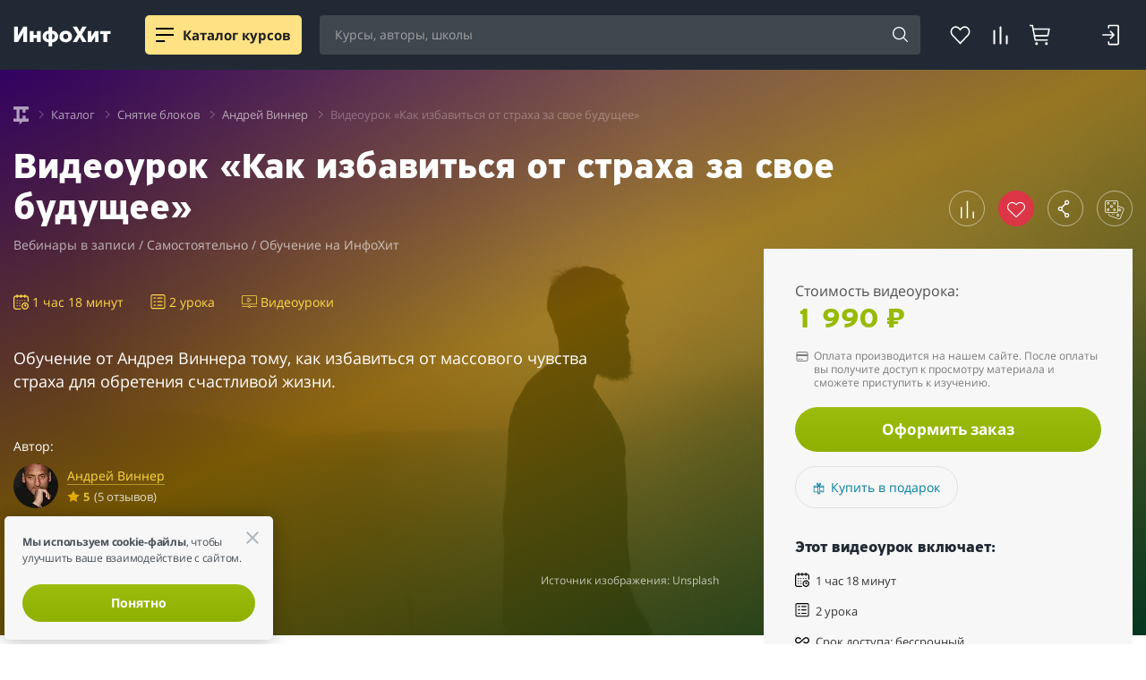

--- FILE ---
content_type: text/html; charset=UTF-8
request_url: https://info-hit.ru/include/elements/compare_ajax/ajax.php
body_size: -32
content:
{"count":0,"availability":[{"id":"183223","availability":"N"},{"id":"125352","availability":"N"},{"id":"193028","availability":"N"},{"id":"213295","availability":"N"}]}
    0    

--- FILE ---
content_type: text/css
request_url: https://info-hit.ru/bitrix/cache/css/s1/info_hit_5_0/page_f156827cc35e5afcaee4c1f3d8646293/page_f156827cc35e5afcaee4c1f3d8646293_v1.css?1766726535186845
body_size: 36811
content:


/* Start:/local/templates/info_hit_5_0/components/bitrix/catalog.element/course_page_new/style.css?176672614183297*/
﻿.comments .review-course-button a,.comments .burlakastudio_realcommenter>.br_comment>.brn_add>span,.comments .burlakastudio_realcommenter .brf_submit button,.action-button,.action__btns-link,.action__registration-link,.action-button__border,.action__offer .offer-list__item-chose-inside,.action__free-element .free-element__btn{text-decoration:none;display:inline-block;transition:.2s;cursor:pointer;outline:none !important;background:none;text-align:center}.comments .review-course-button a:active,.comments .burlakastudio_realcommenter>.br_comment>.brn_add>span:active,.comments .burlakastudio_realcommenter .brf_submit button:active,.action-button:active,.action__btns-link:active,.action__registration-link:active,.action-button__border:active,.action__offer .offer-list__item-chose-inside:active,.action__free-element .free-element__btn:active{position:relative;top:2px}.action__free-element .free-element__btn{padding:.5em 1.5em .62em;border-radius:3em;border:none;color:#fff;background:#f5a000}.action__free-element .free-element__btn:hover,.action__free-element .free-element__btn:focus{background:rgb(255,171.9081632653,15.5);color:#fff}.action-button__border,.action__offer .offer-list__item-chose-inside{padding:8px 20px;color:#333 !important;border-radius:40px;border:2px solid #97ba02}.action-button__border:hover,.action__offer .offer-list__item-chose-inside:hover{background-color:#97ba02;color:#fff !important}.action-button__border:active,.action__offer .offer-list__item-chose-inside:active,.action-button__border:focus,.action__offer .offer-list__item-chose-inside:focus{color:#333 !important}.action-button,.action__btns-link,.action__registration-link{color:#fff !important;font-size:1.1em;padding:.7em 1.2em .8em;border-radius:3em;background:rgba(0,0,0,.05);background:-moz-linear-gradient(90deg, rgba(0, 0, 0, 0.05) 0%, rgba(255, 255, 255, 0.05) 70%);background:-webkit-linear-gradient(90deg, rgba(0, 0, 0, 0.05) 0%, rgba(255, 255, 255, 0.05) 70%);background:-o-linear-gradient(90deg, rgba(0, 0, 0, 0.05) 0%, rgba(255, 255, 255, 0.05) 70%);background:-ms-linear-gradient(90deg, rgba(0, 0, 0, 0.05) 0%, rgba(255, 255, 255, 0.05) 70%);background:linear-gradient(0deg, rgba(0, 0, 0, 0.05) 0%, rgba(255, 255, 255, 0.05) 70%);filter:progid:DXImageTransform.Microsoft.gradient( startColorstr="$color1", endColorstr="$color2", GradientType=0 );background-color:#97ba02}.action-button:hover,.action__btns-link:hover,.action__registration-link:hover{background-color:#aacc18;box-shadow:0 5px 10px 0 rgba(151,186,2,.3)}.action-button:active,.action__btns-link:active,.action__registration-link:active{background-color:#97ba02}.action-button,.action__btns-link,.action__registration-link{color:#fff !important;font-size:1.1em;padding:.7em 1.2em .8em;border-radius:3em;background:rgba(0,0,0,.05);background:-moz-linear-gradient(90deg, rgba(0, 0, 0, 0.05) 0%, rgba(255, 255, 255, 0.05) 100%);background:-webkit-linear-gradient(90deg, rgba(0, 0, 0, 0.05) 0%, rgba(255, 255, 255, 0.05) 100%);background:-o-linear-gradient(90deg, rgba(0, 0, 0, 0.05) 0%, rgba(255, 255, 255, 0.05) 100%);background:-ms-linear-gradient(90deg, rgba(0, 0, 0, 0.05) 0%, rgba(255, 255, 255, 0.05) 100%);background:linear-gradient(0deg, rgba(0, 0, 0, 0.05) 0%, rgba(255, 255, 255, 0.05) 100%);filter:progid:DXImageTransform.Microsoft.gradient( startColorstr="$color1", endColorstr="$color2", GradientType=0 );background-color:#97ba02}@media(min-width: 576px){.action-button:hover,.action__btns-link:hover,.action__registration-link:hover{background-color:#aacc18;box-shadow:0 5px 10px 0 rgba(151,186,2,.3)}}.action-button:active,.action__btns-link:active,.action__registration-link:active{background-color:#97ba02}.action-button__border,.action__offer .offer-list__item-chose-inside{padding:8px 20px;color:#333 !important;border-radius:40px;border:2px solid #97ba02}.action-button__border:hover,.action__offer .offer-list__item-chose-inside:hover{background-color:#97ba02;color:#fff !important}.action-button__border:active,.action__offer .offer-list__item-chose-inside:active,.action-button__border:focus,.action__offer .offer-list__item-chose-inside:focus{color:#333 !important}.action-buttons{position:absolute;right:20px;top:40px}@media(max-width: 767.98px){.action-buttons{display:none}}.action-buttons .wishlist-button{display:inline}.action-buttons .wishlist-button .dropdown-toggle::after{content:inherit;border:none;margin:0}.action-buttons .wishlist-button .dropdown-menu a{margin:0;font-size:14px;text-decoration:none}.action-buttons .wishlist-add{text-decoration:none}.action-buttons .wishlist-add i{font-size:26px;transition:.2s;color:#333;display:inline-block}.action-buttons .wishlist-add:hover i{-webkit-transform:scale(1.2);transform:scale(1.2)}.action-buttons .wishlist-add.exists i{color:red}.action-buttons a{margin-left:20px}.action-buttons .random-link:hover img{-webkit-animation:fa-spin 3s infinite linear;animation:fa-spin 3s infinite linear}.action-buttons .random-link:active img,.action-buttons .random-link:focus img{-webkit-animation:fa-spin 1s infinite linear;animation:fa-spin 1s infinite linear}.action-buttons .random-link img{width:30px;top:-5px;position:relative}.action-buttons-new{position:absolute;right:15px;bottom:0}@media(max-width: 767.98px){.action-buttons-new{display:none}}@media(max-width: 767.98px){.course-detail .action-buttons-new{position:relative;width:40px;z-index:2;right:0}}.course-detail .left-col .action-buttons-new{display:block;position:inherit !important;top:inherit !important;right:inherit !important}.course-detail .block-info .action-buttons-new{display:block;position:absolute;top:0;right:0}@media(max-width: 767.98px){.bg-version .action-buttons-new{bottom:auto;top:36px}}.action-buttons-new>div{display:inline-block}.action-buttons-new-item{display:inline-block;margin-left:10px;position:relative}@media(max-width: 767.98px){.course-detail .action-buttons-new-item{margin-left:0;margin-bottom:10px}}.action-buttons-new-item>a{border:1px solid #ced4da;display:block;width:40px;height:40px;border-radius:50%;text-align:center;line-height:40px;vertical-align:middle;transition:.2s;color:#333}.bg-version .action-buttons-new-item>a{color:#fff;border-color:hsla(0,0%,100%,.2)}.action-buttons-new-item>a{text-decoration:none}.action-buttons-new-item>a:hover{-webkit-transform:scale(1.2);transform:scale(1.2)}.action-buttons-new-item>a i{font-size:20px;line-height:40px;display:inline-block}.action-buttons-new-item__with-title>a{width:auto;border-radius:30px;padding:0 1rem 0 .6rem;display:flex;align-items:center}.action-buttons-new-item__with-title span{font-size:.82em;font-weight:bold;color:rgba(0,0,0,.5);margin-left:7px}.bg-version .action-buttons-new-item__with-title span{color:#adb5bd}.action-buttons-new-item .dropdown-toggle::after{content:inherit;border:none;margin:0}.action-buttons-new-item .dropdown-menu a{margin:0;font-size:14px;text-decoration:none}.action-buttons-new .random-link i{font-size:22px}.action-buttons-new .random-link:hover i{-webkit-animation:fa-spin 3s infinite linear !important;animation:fa-spin 3s infinite linear !important}.action-buttons-new .random-link:active i,.action-buttons-new .random-link:focus i{-webkit-animation:fa-spin 1s infinite linear !important;animation:fa-spin 1s infinite linear !important}.action-buttons-new .share-link i{font-size:22px;position:relative;top:-1px;left:-2px}.comments .burlakastudio_realcommenter a{text-decoration:underline}.comments .burlakastudio_realcommenter a:hover{text-decoration:none}.comments .burlakastudio_realcommenter header{background-color:rgba(0,0,0,0)}.comments .burlakastudio_realcommenter .br_head ins{font-weight:normal;margin-left:0}.comments .burlakastudio_realcommenter .brf_header del{background-color:rgb(170.5,170.5,170.5);width:23px;top:10px}.comments .burlakastudio_realcommenter .brf_header del:hover,.comments .burlakastudio_realcommenter .brf_header del:active,.comments .burlakastudio_realcommenter .brf_header del:focus{background-color:#5e5e5e}.comments .burlakastudio_realcommenter .brf_body{background-color:#f7f7f7}.comments .burlakastudio_realcommenter .brf_body:before{background-color:#f7f7f7 !important}.comments .burlakastudio_realcommenter .brna_form>div+div{border-color:rgb(221.5,221.5,221.5)}.comments .burlakastudio_realcommenter .brf_header+div:before{background:#fff;border-color:rgb(221.5,221.5,221.5)}.comments .burlakastudio_realcommenter .brf_errors,.comments .burlakastudio_realcommenter .brf_submit{background-color:rgb(221.5,221.5,221.5)}.comments .burlakastudio_realcommenter .brfb_userfields span{font-size:.9em}.comments .burlakastudio_realcommenter .brna_form input[type=password],.comments .burlakastudio_realcommenter .brna_form input[type=text],.comments .burlakastudio_realcommenter .brna_form input[type=date],.comments .burlakastudio_realcommenter .brna_form input[type=time],.comments .burlakastudio_realcommenter .brna_form textarea{border:1px solid #c4c4c4;font-style:normal}.comments .burlakastudio_realcommenter .brna_form input[type=password]:focus,.comments .burlakastudio_realcommenter .brna_form input[type=text]:focus,.comments .burlakastudio_realcommenter .brna_form input[type=date]:focus,.comments .burlakastudio_realcommenter .brna_form input[type=time]:focus,.comments .burlakastudio_realcommenter .brna_form textarea:focus{border-color:#6c757d;box-shadow:none}.comments .burlakastudio_realcommenter .brb_adminoptions>div>input[type=date],.comments .burlakastudio_realcommenter .brb_adminoptions>div>input[type=time]{height:47px}.comments .burlakastudio_realcommenter .lhe-button-disabled{border:none !important}.comments .burlakastudio_realcommenter .file-selectdialog .file-extended .file-selector{font-size:.9em;line-height:1.5em}.comments .burlakastudio_realcommenter .brna_form .brf_submit ins{background:url('data:image/svg+xml;utf-8,<svg xmlns="http://www.w3.org/2000/svg" version="1" shape-rendering="geometricPrecision" text-rendering="geometricPrecision" image-rendering="optimizeQuality" fill-rule="evenodd" clip-rule="evenodd" viewBox="0 0 96 106"> <g fill="rgb(82,112,128)"> <path fill-rule="nonzero" d="M77 78l11-53c4-19-27-25-31-6L44 84c-3 14 16 21 20 4l10-48c1-8-8-9-9-2l-8 37-7-2 7-37c4-16 28-12 24 5L71 90c-5 26-39 16-34-7l13-65c6-29 51-21 45 9L84 80l-7-2z"/> <path d="M12 16h5.72259v29.6729H12z"/> <path d="M0 33.4352v-5.72258418h29.67289334V33.4352z"/> </g> </svg>') no-repeat center center}.comments .burlakastudio_realcommenter .brf_submit button{color:#fff !important;font-size:1.1em;padding:.7em 1.2em .8em;border-radius:3em;background:rgba(0,0,0,.05);background:-moz-linear-gradient(90deg, rgba(0, 0, 0, 0.05) 0%, rgba(255, 255, 255, 0.05) 100%);background:-webkit-linear-gradient(90deg, rgba(0, 0, 0, 0.05) 0%, rgba(255, 255, 255, 0.05) 100%);background:-o-linear-gradient(90deg, rgba(0, 0, 0, 0.05) 0%, rgba(255, 255, 255, 0.05) 100%);background:-ms-linear-gradient(90deg, rgba(0, 0, 0, 0.05) 0%, rgba(255, 255, 255, 0.05) 100%);background:linear-gradient(0deg, rgba(0, 0, 0, 0.05) 0%, rgba(255, 255, 255, 0.05) 100%);filter:progid:DXImageTransform.Microsoft.gradient( startColorstr="$color1", endColorstr="$color2", GradientType=0 );background-color:#aacc18}@media(min-width: 576px){.comments .burlakastudio_realcommenter .brf_submit button:hover{background-color:#aacc18;box-shadow:0 5px 10px 0 rgba(170,204,24,.3)}}.comments .burlakastudio_realcommenter .brf_submit button:active{background-color:#aacc18}.comments .burlakastudio_realcommenter .brf_submit button{font-weight:normal;padding:.6em 1.2em .7em;font-size:1.1em}.comments .burlakastudio_realcommenter .br_tree .br_comment{background-color:#f7f7f7;border-radius:4px 30px 30px 30px;padding:10px}.comments .burlakastudio_realcommenter .br_comment article{padding:0;margin-left:50px;font-size:.85em;margin-top:0;line-height:1.6em}@media screen and (max-width: 768px){.comments .burlakastudio_realcommenter .br_comment article{margin-left:0}}.comments .burlakastudio_realcommenter .br_comment._fixedTop{background-color:#f3f9df}.comments .burlakastudio_realcommenter .br_comment .brn_bottom_actions{display:flex;flex-wrap:wrap;gap:5px 10px;align-items:center}.comments .burlakastudio_realcommenter .br_comment section{margin-left:50px}@media screen and (max-width: 768px){.comments .burlakastudio_realcommenter .br_comment section{margin-left:0}}.comments .burlakastudio_realcommenter .br_comment .br_node{margin-left:50px}@media screen and (max-width: 768px){.comments .burlakastudio_realcommenter .br_comment .br_node{margin-left:25px}}.comments .burlakastudio_realcommenter .br_comment .brc_af .brca_title{display:none}.comments .burlakastudio_realcommenter .br_comment .brc_af .brca_value{font-style:normal}.comments .burlakastudio_realcommenter .br_comment._incomment>.schema_org_wrapper>.br_node,.comments .burlakastudio_realcommenter .br_comment._incomment>.br_node{margin-left:0}.comments .burlakastudio_realcommenter .brc_header header abbr img{border-radius:3px 50% 50% 50%}.comments .burlakastudio_realcommenter .brc_header i.fa-check{color:#97ba02}.comments .burlakastudio_realcommenter .brc_header._fresh time{color:#6c757d}.comments .burlakastudio_realcommenter .brc_header header span{font-size:1.2em;color:#212529}.comments .burlakastudio_realcommenter [data-rating] [data-shape]{margin-left:0}.comments .burlakastudio_realcommenter [data-rating] .brca_title{margin-right:5px}.comments .burlakastudio_realcommenter .br_comment .brn_add{margin-left:50px}@media screen and (max-width: 768px){.comments .burlakastudio_realcommenter .br_comment .brn_add{margin-left:0}}.comments .burlakastudio_realcommenter .br_comment .brn_add span{font-style:normal;color:#6c757d;font-weight:normal}.comments .burlakastudio_realcommenter .brc_header header{z-index:inherit}.comments .burlakastudio_realcommenter .brn_add abbr{font-weight:normal;font-style:normal}.comments .burlakastudio_realcommenter .br_comment article._tint_height ins.toggle_out{background:linear-gradient(rgba(255, 255, 255, 0), #F7F7F7, #F7F7F7)}.comments .burlakastudio_realcommenter .brc_header header abbr:empty{border-radius:3px 50% 50% 50%;background-color:#aacc18}.comments .burlakastudio_realcommenter .brc_header header abbr:empty:before{width:40px;height:40px;background:url('data:image/svg+xml;utf-8,<svg xmlns="http://www.w3.org/2000/svg" id="Layer_1" viewBox="194 -104 1000 1000"><path fill-rule="evenodd" clip-rule="evenodd" fill="rgb(255,255,255)" d="M892.4 585.9c10 3.1 19.1 5.7 27.5 8.2 34.5 10 44.8 54.6 17.5 78.1-65.4 56.5-150.7 90.8-244 90.8-92.8 0-177.6-33.8-242.9-89.8-27.4-23.5-17.3-68.2 17.4-78.3 9.2-2.7 19.2-5.5 30.2-9 62.6-19.5 92.6-43.7 98.2-68.7 0-.1 0-.2.1-.2 3.6-16.1-2.8-32.9-15.5-43.5-26.4-22.1-37.1-59.8-44.1-87.5-.8-3.2-1.7-6.5-2.5-9.8-12.1-2.1-25.4-17.3-32.2-38.5-8.2-25.5-3.9-49.8 9.6-54.1 1.3-.4 2.6-.4 3.9-.5-3.1-18.2-6.9-45.4-7.3-69.3-.1-5.2-.2-10.9-.2-16.9 0-3 .1-6.1.1-9.3 0-1.6.1-3.2.2-4.8.1-1.6.2-3.2.3-4.9.9-13.1 2.9-26.8 7-40 7.4-23.7 21.6-45.4 47.4-57.3 5.8-2.7 11-6.4 15.1-11.3 22.4-26.4 49.1-39.6 74.2-45.4 6.9-1.6 13.6-2.6 20.1-3.2 3.2-.3 6.4-.5 9.5-.6 1.6-.1 3.1-.1 4.6-.1h4.5c11.7.3 22 1.8 29.6 3.7 50 12.3 89.2 38 116.4 69.5 13.5 15.8 23.9 33 30.7 50.7 3.4 8.9 5.9 17.9 7.4 26.9.8 4.5 1.3 9 1.6 13.5.3 4.5.3 8.9.1 13.4-1.5 27.1-4.4 45.9-7.3 60.1-2.3 11.1.1 22.2 5 32.4 4.9 10.3 5.3 26.7.2 43.9-6.1 20.3-18.3 35.3-29.8 38.7-2.2 8.1-3.8 13.5-3.9 13.5-3.8 29-10.7 59.8-35.3 82.9-10.5 9.8-15 24.5-13.1 38.7.5 3.5 1 6.6 1.6 9.2 5.6 25.1 35.5 49.3 98.1 68.8z"/></svg>') no-repeat center;background-size:80%}.comments .burlakastudio_realcommenter>.br_comment>.brn_add{margin-left:0}.comments .burlakastudio_realcommenter>.br_comment>.brn_add>span{color:#343a40;font-size:1em;padding:.5em 1.2em .6em;border-radius:3em;background-color:rgba(0,0,0,0);border:2px solid #aacc18}.comments .burlakastudio_realcommenter>.br_comment>.brn_add>span:hover,.comments .burlakastudio_realcommenter>.br_comment>.brn_add>span:active,.comments .burlakastudio_realcommenter>.br_comment>.brn_add>span:focus{border-color:rgb(196.2368421053,230.6842105263,48.3157894737);color:#343a40}.comments .burlakastudio_realcommenter>.br_comment>.brn_add>span{font-style:normal;font-weight:normal;padding:.5em 2em .6em;font-size:1.1em}.comments .burlakastudio_realcommenter .brc_header aside .brc_voteblock ins[data-emo=p]{color:#8fb100}.comments .burlakastudio_realcommenter .brc_header aside .brc_voteblock ins[data-emo=n]{color:rgb(201,0,17.42)}.comments .burlakastudio_realcommenter .brc_header aside .brc_voteblock .br_iva_btn:hover:before{background-color:#8fb100}.comments .burlakastudio_realcommenter .brc_header aside .brc_voteblock .br_iva_btn._down:hover:before{background-color:rgb(201,0,17.42)}.comments .burlakastudio_realcommenter .brc_voteblock{margin-left:0}.comments .burlakastudio_realcommenter .brc_voteblock>span{font-weight:bold}.comments .burlakastudio_realcommenter .brn_add ins{font-style:normal;font-size:.8em}.comments .burlakastudio_realcommenter .brn_add ins strong{font-size:1em;background-color:#adb5bd}.comments .burlakastudio_realcommenter .brn_add ins strong:hover{background-color:#6c757d}.comments-disclaimer{margin-bottom:2em}.comments .reviews-stat{display:flex;align-items:center;flex-wrap:wrap;margin-bottom:50px}@media screen and (max-width: 768px){.comments .reviews-stat{margin-bottom:30px}}@media screen and (max-width: 768px){.comments .reviews-stat__rating,.comments .reviews-stat__parts{margin-bottom:15px}}.comments .reviews-stat__rating{display:flex;margin-right:36px;color:#8fb111}@media screen and (max-width: 768px){.comments .reviews-stat__rating{margin-right:20px}}.comments .reviews-stat__rating.rating-mid{color:#9b9b9b}.comments .reviews-stat__rating.rating-mid svg{fill:#9b9b9b}.comments .reviews-stat__rating.rating-low{color:#e84545}.comments .reviews-stat__rating.rating-low svg{fill:#e84545}.comments .reviews-stat__rating-num{margin-left:7px;font-family:"pfhighwaysanspro-bold",Arial,Helvetica,sans-serif;font-weight:700;font-size:1.625em;line-height:1.385em}@media screen and (max-width: 768px){.comments .reviews-stat__rating-num{margin-left:5px}}.comments .reviews-stat__rating svg{position:relative;top:5px;flex:none}@media screen and (max-width: 992px){.comments .reviews-stat__rating svg{top:3px}}@media screen and (max-width: 768px){.comments .reviews-stat__rating svg{top:unset}}.comments .reviews-stat__count{margin:0 47px 0 0;font-weight:700;font-size:1em;line-height:1.375em;white-space:nowrap;color:#363636}@media screen and (max-width: 768px){.comments .reviews-stat__count{margin:0 20px 15px 0}}.comments .reviews-stat__parts{display:flex;align-items:center;cursor:pointer}.comments .reviews-stat__parts__item{display:block;padding-left:25px;font-weight:700;font-size:.875em;line-height:1.43em;background-repeat:no-repeat;background-position:left center;background-size:contain}@media screen and (max-width: 768px){.comments .reviews-stat__parts__item{padding-left:22px}}.comments .reviews-stat__parts__item:not(:last-child){margin-right:25px}@media screen and (max-width: 768px){.comments .reviews-stat__parts__item:not(:last-child){margin-right:15px}}.comments .reviews-stat__parts__item.item-positive{color:#8fb111;background-image:url("data:image/svg+xml,%3Csvg width='20' height='20' viewBox='0 0 20 20' fill='none' xmlns='http://www.w3.org/2000/svg'%3E%3Cpath fill-rule='evenodd' clip-rule='evenodd' d='M10 1.75C5.44365 1.75 1.75 5.44365 1.75 10C1.75 14.5563 5.44365 18.25 10 18.25C14.5563 18.25 18.25 14.5563 18.25 10C18.25 5.44365 14.5563 1.75 10 1.75ZM0.25 10C0.25 4.61522 4.61522 0.25 10 0.25C15.3848 0.25 19.75 4.61522 19.75 10C19.75 15.3848 15.3848 19.75 10 19.75C4.61522 19.75 0.25 15.3848 0.25 10Z' fill='%238FB111'/%3E%3Cpath d='M6.625 9.0625C7.14277 9.0625 7.5625 8.64277 7.5625 8.125C7.5625 7.60723 7.14277 7.1875 6.625 7.1875C6.10723 7.1875 5.6875 7.60723 5.6875 8.125C5.6875 8.64277 6.10723 9.0625 6.625 9.0625Z' fill='%238FB111'/%3E%3Cpath d='M13.375 9.0625C13.8928 9.0625 14.3125 8.64277 14.3125 8.125C14.3125 7.60723 13.8928 7.1875 13.375 7.1875C12.8572 7.1875 12.4375 7.60723 12.4375 8.125C12.4375 8.64277 12.8572 9.0625 13.375 9.0625Z' fill='%238FB111'/%3E%3Cpath fill-rule='evenodd' clip-rule='evenodd' d='M5.72408 11.6014C6.08232 11.3934 6.5413 11.5153 6.74924 11.8735C7.07977 12.443 7.55407 12.9156 8.12467 13.2442C8.69527 13.5727 9.34216 13.7456 10.0006 13.7456C10.659 13.7456 11.3059 13.5727 11.8765 13.2442C12.4471 12.9156 12.9214 12.443 13.2519 11.8735C13.4599 11.5153 13.9189 11.3934 14.2771 11.6014C14.6353 11.8093 14.7572 12.2683 14.5492 12.6265C14.0868 13.4232 13.4233 14.0844 12.625 14.5441C11.8267 15.0037 10.9217 15.2456 10.0006 15.2456C9.07944 15.2456 8.17445 15.0037 7.37618 14.5441C6.57791 14.0844 5.91436 13.4232 5.45194 12.6265C5.244 12.2683 5.36585 11.8093 5.72408 11.6014Z' fill='%238FB111'/%3E%3C/svg%3E")}.comments .reviews-stat__parts__item.item-neutral{color:#9b9b9b;background-image:url("data:image/svg+xml,%3Csvg width='20' height='20' viewBox='0 0 20 20' fill='none' xmlns='http://www.w3.org/2000/svg'%3E%3Cpath fill-rule='evenodd' clip-rule='evenodd' d='M10 1.75C5.44365 1.75 1.75 5.44365 1.75 10C1.75 14.5563 5.44365 18.25 10 18.25C14.5563 18.25 18.25 14.5563 18.25 10C18.25 5.44365 14.5563 1.75 10 1.75ZM0.25 10C0.25 4.61522 4.61522 0.25 10 0.25C15.3848 0.25 19.75 4.61522 19.75 10C19.75 15.3848 15.3848 19.75 10 19.75C4.61522 19.75 0.25 15.3848 0.25 10Z' fill='%239F9F9F'/%3E%3Cpath fill-rule='evenodd' clip-rule='evenodd' d='M5.5 13C5.5 12.5858 5.83579 12.25 6.25 12.25H13.75C14.1642 12.25 14.5 12.5858 14.5 13C14.5 13.4142 14.1642 13.75 13.75 13.75H6.25C5.83579 13.75 5.5 13.4142 5.5 13Z' fill='%239F9F9F'/%3E%3Cpath d='M6.625 9.0625C7.14277 9.0625 7.5625 8.64277 7.5625 8.125C7.5625 7.60723 7.14277 7.1875 6.625 7.1875C6.10723 7.1875 5.6875 7.60723 5.6875 8.125C5.6875 8.64277 6.10723 9.0625 6.625 9.0625Z' fill='%239F9F9F'/%3E%3Cpath d='M13.375 9.0625C13.8928 9.0625 14.3125 8.64277 14.3125 8.125C14.3125 7.60723 13.8928 7.1875 13.375 7.1875C12.8572 7.1875 12.4375 7.60723 12.4375 8.125C12.4375 8.64277 12.8572 9.0625 13.375 9.0625Z' fill='%239F9F9F'/%3E%3C/svg%3E")}.comments .reviews-stat__parts__item.item-negative{color:#e84545;background-image:url("data:image/svg+xml,%3Csvg width='20' height='20' viewBox='0 0 20 20' fill='none' xmlns='http://www.w3.org/2000/svg'%3E%3Cpath fill-rule='evenodd' clip-rule='evenodd' d='M10 1.75C5.44365 1.75 1.75 5.44365 1.75 10C1.75 14.5563 5.44365 18.25 10 18.25C14.5563 18.25 18.25 14.5563 18.25 10C18.25 5.44365 14.5563 1.75 10 1.75ZM0.25 10C0.25 4.61522 4.61522 0.25 10 0.25C15.3848 0.25 19.75 4.61522 19.75 10C19.75 15.3848 15.3848 19.75 10 19.75C4.61522 19.75 0.25 15.3848 0.25 10Z' fill='%23E84545'/%3E%3Cpath d='M6.625 9.0625C7.14277 9.0625 7.5625 8.64277 7.5625 8.125C7.5625 7.60723 7.14277 7.1875 6.625 7.1875C6.10723 7.1875 5.6875 7.60723 5.6875 8.125C5.6875 8.64277 6.10723 9.0625 6.625 9.0625Z' fill='%23E84545'/%3E%3Cpath d='M13.375 9.0625C13.8928 9.0625 14.3125 8.64277 14.3125 8.125C14.3125 7.60723 13.8928 7.1875 13.375 7.1875C12.8572 7.1875 12.4375 7.60723 12.4375 8.125C12.4375 8.64277 12.8572 9.0625 13.375 9.0625Z' fill='%23E84545'/%3E%3Cpath fill-rule='evenodd' clip-rule='evenodd' d='M7.37618 12.206C8.17445 11.7463 9.07944 11.5044 10.0006 11.5044C10.9217 11.5044 11.8267 11.7463 12.625 12.206C13.4233 12.6656 14.0868 13.3269 14.5492 14.1235C14.7572 14.4818 14.6353 14.9408 14.2771 15.1487C13.9189 15.3566 13.4599 15.2348 13.2519 14.8765C12.9214 14.3071 12.4471 13.8344 11.8765 13.5059C11.3059 13.1773 10.659 13.0044 10.0006 13.0044C9.34216 13.0044 8.69527 13.1773 8.12467 13.5059C7.55407 13.8344 7.07977 14.3071 6.74924 14.8765C6.5413 15.2348 6.08232 15.3566 5.72408 15.1487C5.36585 14.9408 5.244 14.4818 5.45194 14.1235C5.91436 13.3269 6.57791 12.6656 7.37618 12.206Z' fill='%23E84545'/%3E%3C/svg%3E")}.comments .br_comment_bottom-links{display:flex;flex-wrap:wrap;justify-content:space-between;gap:5px 10px}.comments .review-source{font-size:.8em;border:none;color:#6c757d}.comments .review-source a{color:#6c757d;text-decoration:none;border-bottom:1px solid #dee2e6;transition:border-bottom-color .2s,color .2s}.comments .review-source a:hover{border-bottom-color:rgba(0,0,0,0);color:#027f9d}.comments .review-course-info{margin-bottom:10px;margin-top:10px;margin-left:50px}@media screen and (max-width: 768px){.comments .review-course-info{margin-left:0}}.comments .review-course-info a{font-weight:700;text-decoration:none;border-bottom:1px solid rgba(2,127,157,.5)}.comments .review-course-info a:hover{border-color:rgba(0,0,0,0)}.comments .review-course-button{margin-top:10px;margin-left:50px}@media screen and (max-width: 768px){.comments .review-course-button{margin-left:0}}.comments .review-course-button a{color:#fff !important;font-size:1.1em;padding:.7em 1.2em .8em;border-radius:3em;background:rgba(0,0,0,.05);background:-moz-linear-gradient(90deg, rgba(0, 0, 0, 0.05) 0%, rgba(255, 255, 255, 0.05) 100%);background:-webkit-linear-gradient(90deg, rgba(0, 0, 0, 0.05) 0%, rgba(255, 255, 255, 0.05) 100%);background:-o-linear-gradient(90deg, rgba(0, 0, 0, 0.05) 0%, rgba(255, 255, 255, 0.05) 100%);background:-ms-linear-gradient(90deg, rgba(0, 0, 0, 0.05) 0%, rgba(255, 255, 255, 0.05) 100%);background:linear-gradient(0deg, rgba(0, 0, 0, 0.05) 0%, rgba(255, 255, 255, 0.05) 100%);filter:progid:DXImageTransform.Microsoft.gradient( startColorstr="$color1", endColorstr="$color2", GradientType=0 );background-color:#027f9d}@media(min-width: 576px){.comments .review-course-button a:hover{background-color:#027f9d;box-shadow:0 5px 10px 0 rgba(2,127,157,.3)}}.comments .review-course-button a:active{background-color:#027f9d}.comments .review-course-button a{font-weight:bold;text-decoration:none;transition:.2s;font-size:.95em;display:inline-block}html{overflow-x:hidden}@media screen and (max-width: 992px){body{overflow-x:hidden}}.container{max-width:1310px !important;margin:0 auto;padding:0 15px}ul{padding:0;list-style:none}button{padding:0;border:0;background:rgba(0,0,0,0);outline:0;-webkit-tap-highlight-color:rgba(0,0,0,0)}button:active,button:focus{outline:none !important}h3{font-family:"pfhighwaysanspro-bold",Arial,Helvetica,sans-serif;font-size:1.25em;line-height:1.25em;color:#212529}@media screen and (max-width: 768px){h3{font-size:1.143em}}.lessons-list{margin-bottom:60px}.cp-container{display:grid;grid-template-columns:67% 33%;grid-auto-rows:min-content}@media screen and (max-width: 1200px){.cp-container{grid-template-columns:65% 35%}}@media screen and (max-width: 992px){.cp-container{grid-template-columns:100%}}.cp-title,.admin-block h2{font-family:"pfhighwaysanspro-bold",Arial,Helvetica,sans-serif;font-size:1.625em;line-height:1.2em;margin:0 0 25px}@media screen and (max-width: 768px){.cp-title,.admin-block h2{font-size:1.43em;line-height:1em}}.cp-desc{font-size:.95em;margin-bottom:20px;color:#6c757d}.cp-content{grid-area:3/1/4/2;padding-right:50px;margin-top:50px}@media screen and (max-width: 992px){.cp-content{grid-area:4/1/5/-1;padding-right:0;margin-top:0}}.cp-right{grid-area:2/2/4/3;position:relative;z-index:5;padding-top:14px}@media screen and (max-width: 992px){.cp-right{grid-area:3/1/4/2;margin:0 -15px 25px;padding:0}}.cp-recommend{margin:1em 0}.cp-reviews{padding:3em 0}.cp-content-block{margin-bottom:60px}.cp-hero__bg{position:relative;top:0;z-index:-1;grid-area:1/1/3/3;width:100vw;height:100%;margin-left:calc(-50vw + 50%)}@media screen and (max-width: 992px){.cp-hero__bg{margin-left:-15px}}.cp-hero__bg{overflow:hidden}.cp-hero__bg-cover{width:100%;height:100%;background-repeat:no-repeat;background-size:cover;background-position:center}.cp-hero__filter{position:absolute;top:0;left:0;width:100%;height:100%;z-index:0}.cp-hero__filter.filter-black{background:linear-gradient(90deg, #000000 5.62%, rgba(0, 0, 0, 0.1) 57.71%)}@media screen and (max-width: 768px){.cp-hero__filter.filter-black{background:linear-gradient(180deg, rgba(0, 0, 0, 0.8) 22.1%, rgba(0, 0, 0, 0.08) 83.49%)}}.cp-hero__filter.filter-inner{display:none;background:linear-gradient(180deg, rgba(49, 49, 49, 0) 50.12%, #313131 100%)}@media screen and (max-width: 768px){.cp-hero__filter.filter-inner{display:block}}.cp-hero__top,.cp-hero__left{color:#fff}.cp-hero__top{grid-area:1/1/2/-1;display:flex;align-items:center;justify-content:space-between;flex-wrap:wrap;margin-bottom:6px}.cp-hero__left{grid-area:2/1/3/2;padding-right:50px}@media screen and (max-width: 992px){.cp-hero__left{grid-column-end:-1;padding-right:0}}.cp-hero__title{font-size:2.625em;line-height:1.1em;margin:0 30px 0 0;width:calc(100% - 250px)}@media screen and (max-width: 768px){.cp-hero__title{width:100%;font-size:1.86em;line-height:1.229em;margin-right:0;order:2}}.cp-hero__subtitle{font-size:.875em;line-height:1.4em;opacity:.65;margin:0 0 45px}@media screen and (max-width: 768px){.cp-hero__subtitle{margin-bottom:30px;font-size:.86em;line-height:1.33em}}.cp-hero__tags{display:flex;flex-wrap:wrap;align-items:center;margin:0 0 20px}@media screen and (max-width: 768px){.cp-hero__tags{margin-bottom:13px}}.cp-hero__tags__item{display:flex;align-items:center;color:#ffda44;font-size:.875em;line-height:1.4em;margin:0 30px 20px 0;white-space:nowrap}@media screen and (max-width: 768px){.cp-hero__tags__item{font-size:.86em;line-height:1.33em;margin:0 15px 15px 0}}.cp-hero__tags__item.tag-rate{border:1px solid rgba(255,218,68,.4);border-radius:3px;padding:0 4px 1px}.cp-hero__tags__item-icon{margin-right:4px;fill:#ffda44}@media screen and (max-width: 768px){.cp-hero__tags__item-icon{width:16px;height:16px;margin-right:3px}}.cp-hero__descr{max-width:670px;font-size:1.125em;line-height:1.45em;margin-bottom:6px}@media screen and (max-width: 768px){.cp-hero__descr{font-size:1.143em;line-height:1.375em}}.cp-hero__descr .coupone{border:2px dashed hsla(0,0%,100%,.5);padding:1px 7px;border-radius:4px}.cp-hero__rating{display:flex;align-items:center;font-size:1.25em}.cp-hero__rating-num{font-weight:bold;font-size:.875em;line-height:2.2em;color:#ffda44;margin-right:6px}@media screen and (max-width: 768px){.cp-hero__rating-num{font-size:1em}}.cp-hero__rating-star{margin-right:4px}.cp-hero__rating-text{display:block;font-size:.75em;line-height:1.8em;color:#fff;text-decoration:none;opacity:.7;transition:.3s}.cp-hero__rating-text:not(:last-of-type){margin-right:17px}.cp-hero__rating-text:hover,.cp-hero__rating-text:active,.cp-hero__rating-text:focus{color:#fff;opacity:1}@media screen and (max-width: 768px){.cp-hero__rating-text{line-height:1.828em;opacity:.4;font-size:.72em}}.cp-hero__author{font-size:.875em;line-height:1.4em;margin:50px 0 0 0;padding-bottom:50px}@media screen and (max-width: 768px){.cp-hero__author{font-size:.86em;line-height:1.33em;padding-bottom:10px;margin-top:20px}}.cp-hero__author-link{color:#fff;text-decoration:none;transition:.3s;display:flex;align-items:center;margin-top:10px;margin-bottom:20px;width:fit-content}.cp-hero__author-link:hover,.cp-hero__author-link:active,.cp-hero__author-link:focus{color:#fff}.cp-hero__author-link:hover .cp-hero__author-name,.cp-hero__author-link:active .cp-hero__author-name,.cp-hero__author-link:focus .cp-hero__author-name{border-bottom-color:rgba(0,0,0,0)}.cp-hero__author-name{transition:.3s;border-bottom:1px solid rgba(255,218,68,.5);color:#ffda44}.cp-hero__author-rating{display:flex;align-items:center;margin-top:5px;font-size:.9em;opacity:.8}.cp-hero__author-rating svg{margin-right:4px}.cp-hero__author-rating-num{font-weight:bold;color:#ffda44;margin-right:5px}.cp-hero__author-img{margin-right:10px}.cp-hero__author-img:not(.img-square) img{border-radius:50%}.cp-hero__author-img.img-square{border-radius:4px;background-color:#fff}.cp-hero__author-img.img-square img{border-radius:4px}.cp-hero__info{padding-bottom:30px;display:flex;justify-content:space-between;align-items:end}@media screen and (max-width: 768px){.cp-hero__info{padding-bottom:12px}}.cp-hero__info__item{font-size:.75em;line-height:1.8em;opacity:.7;margin:0}@media screen and (max-width: 768px){.cp-hero__info__item{opacity:.4;font-size:.72em;line-height:2.2em}}.new-breadcrumbs{display:flex;align-items:center;width:100%;padding:2.5em 0 17px;margin-bottom:10px;overflow-x:auto}.new-breadcrumbs::-webkit-scrollbar{width:0;height:0}.new-breadcrumbs{-ms-overflow-style:none;scrollbar-width:none}@media screen and (max-width: 768px){.new-breadcrumbs{order:0;width:fit-content;padding:1em 0 15px;margin:0 15px 13px 0}}.new-breadcrumbs__item{display:flex;align-items:center;font-size:.8125em;line-height:1.31em}@media screen and (max-width: 768px){.new-breadcrumbs__item{display:none}}.new-breadcrumbs__item:not(:last-child){margin-right:12px}.new-breadcrumbs__item a{color:#fff;transition:opacity .3s;text-decoration:none;opacity:.6}.new-breadcrumbs__item a:hover,.new-breadcrumbs__item a:active,.new-breadcrumbs__item a:focus{opacity:1;color:#fff}.new-breadcrumbs__item svg{position:relative;top:1px}.new-breadcrumbs__item span{white-space:nowrap}.new-breadcrumbs__item span.slesh{display:inline-block;margin:0 5px;opacity:.6}.new-breadcrumbs__item:not(:first-child)::before{content:"";display:block;width:5px;height:9px;margin-right:8px;background:url('data:image/svg+xml;utf-8,<svg xmlns="http://www.w3.org/2000/svg" viewBox="0 0 19 32" fill="rgba(255,255,255,0.6)"><path d="M17.131 14.869c0.625 0.625 0.625 1.638 0 2.263l-14.4 14.4c-0.625 0.625-1.638 0.625-2.263 0s-0.625-1.638 0-2.263l13.269-13.269-13.269-13.269c-0.625-0.625-0.625-1.638 0-2.263s1.638-0.625 2.263 0l14.4 14.4z" /></svg>') no-repeat;opacity:.6}@media screen and (max-width: 768px){.new-breadcrumbs__item:not(:first-child)::before{display:none}}.new-breadcrumbs__item:last-child span{opacity:.3}@media screen and (max-width: 768px){.new-breadcrumbs__item.item-main{display:flex;font-size:1em;line-height:1.215em}}.new-breadcrumbs__item.item-main svg{display:none;fill:#fff}@media screen and (max-width: 768px){.new-breadcrumbs__item.item-main svg{display:inline-block;margin-right:4px;top:-1px}}.action-buttons-new{position:unset;width:220px;display:flex;justify-content:flex-end;align-self:flex-end;padding:5px 0}@media screen and (max-width: 768px){.action-buttons-new{order:1;width:fit-content;padding:15px 0}}.action-buttons-new-item{flex:none;margin-left:15px}@media screen and (max-width: 768px){.action-buttons-new-item{margin-left:6px}}.action-buttons-new-item>a{border:1px solid hsla(0,0%,100%,.5)}@media screen and (max-width: 768px){.action-buttons-new-item>a{display:block;width:34px;height:34px;line-height:34px;border:none}}.action-buttons-new-item>a i{color:#fff}@media screen and (max-width: 768px){.action-buttons-new-item>a i{font-size:18px;line-height:34px}}.action-buttons-new .compare-button__on{border-color:#ffda44;background-color:#ffda44}.action-buttons-new .compare-button__on i{color:#333}.action{position:absolute;z-index:10;right:0;width:100%;background-color:unset !important}@media screen and (max-width: 992px){.action{position:unset}}.action__wrap{background:#f7f7f7;padding:35px 35px 1px}@media screen and (max-width: 1200px){.action__wrap{padding-left:20px;padding-right:20px}}@media screen and (max-width: 992px){.action__wrap{padding-bottom:0}}@media screen and (max-width: 768px){.action__wrap{padding:16px 15px 0}}.action__header{display:none;font-family:"pfhighwaysanspro-bold",Arial,Helvetica,sans-serif;font-weight:normal;font-size:1.2em;line-height:1.25em;color:#212529;padding:12px 35px;background:#e9ecef}@media screen and (max-width: 1200px){.action__header{padding-left:20px;padding-right:20px}}@media screen and (max-width: 768px){.action__header{padding-left:15px;padding-right:15px}}.action__title,.action-title,.action__free-element .free-element__name{font-family:"pfhighwaysanspro-bold",Arial,Helvetica,sans-serif;font-weight:normal;font-size:1.125em;line-height:1.1em;color:#212a34;margin:0 0 18px}@media screen and (max-width: 768px){.action__title,.action-title,.action__free-element .free-element__name{font-size:1.43em;line-height:1em;margin-bottom:24px}}.action__price,.action-price{color:#515151;display:flex;flex-wrap:wrap;align-items:center;margin-bottom:10px}@media screen and (max-width: 768px){.action__price,.action-price{margin-bottom:17px}}.action__price i,.action-price i{display:inline-block;font-style:normal}.action__price-title{width:100%;margin:0}.action__price-title span{font-weight:bold}.action__price-container{width:100%;display:flex;flex-wrap:wrap;align-items:flex-end}.action__price-val,.action-price__free,.action__price-old{display:flex;align-items:baseline;font-family:"pfhighwaysanspro-bold",Arial,Helvetica,sans-serif;font-weight:normal}.action__price-val,.action-price__free{color:#97ba02;font-size:2em;line-height:1.37em}@media screen and (max-width: 768px){.action__price-val,.action-price__free{line-height:1.5em;margin:0}}.action__price-val>.action__price-text,.action-price__free>.action__price-text{font-size:.625em;color:#515151}.action__price-old{font-size:1.25em;line-height:1.5em;color:#000;padding:0 5px 5px;margin-left:10px;position:relative;opacity:.6}.action__price-old::after{content:"";position:absolute;top:14px;left:0;width:100%;height:1px;background:#000}@media screen and (max-width: 768px){.action__price-old{font-size:1.43em}}.action__price-old>.action__price-text{font-size:.8em}.action__price-old>.action__price-post{font-size:.7em}.action__price-discount{position:relative;left:-2px;display:block;padding:0 7px 2px 11px;width:fit-content;background:#ffda44;border-radius:5px;font:.875em "Open Sans",Arial,Helvetica,sans-serif;line-height:1.4em;color:#090909;margin-top:-2px}@media screen and (max-width: 768px){.action__price-discount{font-size:1em;line-height:1.286em}}.action__price-month-val{width:100%;font-family:"pfhighwaysanspro-bold",Arial,Helvetica,sans-serif;font-weight:normal;font-size:1em}.action__price-desc{display:block;margin:0 0 15px;font-size:.85em;line-height:1.45em;color:#707070}.action__price-text{margin-right:8px}.action__price-post,.action__price-period{font-size:.5625em;line-height:1.5em;margin-left:-2px}@media screen and (max-width: 768px){.action__price-post,.action__price-period{font-size:.645em}}.action__price.free,.free.action-price{display:block}.action__price.free .action__price-val,.action__price.free .action-price__free,.free.action-price .action__price-val,.free.action-price .action-price__free{font-family:"pfhighwaysanspro-bold",Arial,Helvetica,sans-serif;font-weight:normal;font-size:1.75em;line-height:1.5em;text-transform:capitalize;margin:0}@media screen and (max-width: 768px){.action__price.free .action__price-val,.action__price.free .action-price__free,.free.action-price .action__price-val,.free.action-price .action-price__free{font-size:2em}}.action__price-qual{width:100%;margin:10px 0 0;font-size:.75em;line-height:1.67em}@media screen and (max-width: 768px){.action__price-qual{font-size:.85em;line-height:1.82em}}.action__price-qual__item{display:flex;line-height:1.3em}.action__price-qual__item:not(:last-of-type){margin-bottom:10px}@media screen and (max-width: 768px){.action__price-qual__item:not(:last-of-type){margin-bottom:8px}}.action__price-qual__item.item-time{color:#d03f3e}.action__price-qual__item.item-time svg{fill:#d03f3e}.action__price-qual__item.item-price,.action__price-qual__item.item-promocode{color:#7b7b7b}.action__price-qual__item.item-price svg,.action__price-qual__item.item-promocode svg{fill:#7b7b7b}.action__price-qual__item.item-credit{color:#9c27b0}.action__price-qual__item.item-credit svg{fill:#9c27b0}.action__price-qual__item-icon{width:16px;margin-right:5px}.action__price-qual__item .ih-icon-quest{width:20px;height:20px;border-color:#c6c6c6;background:rgba(0,0,0,0);margin-left:7px}.action__price-qual__item .promocode-wrap{display:block}.action__price-qual__item .promocode-value{display:inline-block;background:#cceafc;border-radius:4px;color:#343a40;padding:6px 10px 7px;margin-top:5px;font-size:1.2em;font-weight:bold}.action__offer{color:#212a34;font-family:"Open Sans",Arial,Helvetica,sans-serif;margin:30px -35px}@media screen and (max-width: 1200px){.action__offer{margin-left:-20px;margin-right:-20px}}@media screen and (max-width: 768px){.action__offer{margin:20px -15px}}.action__offer__btn{width:100%;line-height:1.25em;padding:18px 35px;text-align:left;font-family:inherit;background:#e9ecef}@media screen and (max-width: 1200px){.action__offer__btn{padding-left:20px;padding-right:20px}}@media screen and (max-width: 768px){.action__offer__btn{font-size:1.07em;line-height:1.3em;padding:16px 15px}}.action__offer__btn .fa{float:right;font-size:18px;font-weight:bold;transform:rotate(180deg)}.action__offer__btn.collapsed .fa{transform:rotate(0)}.action__offer .offer-list{border-bottom:1px solid #dee2e6}.action__offer .offer-list__item{position:relative}.action__offer .offer-list__item:first-of-type{margin-top:1rem}.action__offer .offer-list__item:last-of-type{margin-bottom:1rem}.action__offer .offer-list__item i{font-style:normal}.action__offer .offer-list__item-btn{width:100%;padding:8px 35px;position:relative;color:#333;display:flex;align-items:flex-end;justify-content:space-between}@media screen and (max-width: 1200px){.action__offer .offer-list__item-btn{padding-left:20px;padding-right:20px}}@media screen and (max-width: 768px){.action__offer .offer-list__item-btn{padding-left:15px;padding-right:15px}}.action__offer .offer-list__item-btn .fa{position:absolute;bottom:8px;right:35px;display:inline-block;z-index:2;font-size:20px;transform:rotate(180deg);transition:.3s}@media screen and (max-width: 1200px){.action__offer .offer-list__item-btn .fa{right:20px}}@media screen and (max-width: 768px){.action__offer .offer-list__item-btn .fa{right:15px;bottom:unset}}.action__offer .offer-list__item-btn.collapsed .fa{transform:rotate(0)}.action__offer .offer-list__item-name,.action__offer .offer-list__item-price{background:#f7f7f7}.action__offer .offer-list__item-name{width:100%;overflow:hidden;font-weight:bold;line-height:1.5em;position:relative;z-index:1;text-align:left}.action__offer .offer-list__item-name:after{content:". . . . . . . . . . . . . . . . . . . . . . . . . . . . . . . . . . . . . . . . . . . . . . . . . . . . . . . . . . . . . . . . . . . . . . . . . . . . . . . . . . . . . . . . . . . . . . . . . . . . . . . . .";position:absolute;left:auto;z-index:0;padding-left:5px;white-space:nowrap;letter-spacing:.12em;overflow:hidden;color:#6c757d}.action__offer .offer-list__item-price{font-family:"pfhighwaysanspro-bold",Arial,Helvetica,sans-serif;font-weight:normal;font-size:1.125em;line-height:1em;font-weight:bold;position:relative;z-index:1;padding-right:1.4rem;padding-left:.2rem;letter-spacing:-0.05rem;white-space:nowrap;color:#8fb100}.action__offer .offer-list__item-desc{position:relative;padding:0 35px;margin:0}@media screen and (max-width: 1200px){.action__offer .offer-list__item-desc{padding:0 20px}}@media screen and (max-width: 768px){.action__offer .offer-list__item-desc{padding:0 15px}}.action__offer .offer-list__item-desc li{font-size:.8125em;line-height:1.5em;color:#6c757d;position:relative;padding:0 0 5px 22px}.action__offer .offer-list__item-desc li::before{content:"";display:inline-block;text-rendering:auto;position:absolute;left:0;top:0;width:16px;height:16px;background:url('data:image/svg+xml;utf8,<svg xmlns="http://www.w3.org/2000/svg" width="16" height="16" fill="rgb(151,186,2)"><path d="M15.3013 1.04136C14.5793 0.652594 13.774 1.40236 13.3019 1.84667C12.2189 2.90191 11.3026 4.12375 10.2751 5.23452C9.13651 6.45637 8.08128 7.67822 6.91497 8.87234C6.24851 9.53881 5.52651 10.2608 5.0822 11.0939C4.08251 10.1219 3.22166 9.06668 2.11089 8.20588C1.30558 7.59496 -0.0273422 7.15065 0.000427067 8.62242C0.0559656 10.5385 1.74989 12.5935 2.99951 13.8986C3.52712 14.454 4.22135 15.0371 5.02666 15.0649C5.99859 15.1204 6.99828 13.9541 7.58143 13.3154C8.60894 12.2047 9.44202 10.955 10.3861 9.8165C11.608 8.31696 12.8576 6.84514 14.0517 5.31783C14.8014 4.37368 17.1618 2.04101 15.3013 1.04136ZM1.22223 8.51134C1.19446 8.51134 1.16669 8.51134 1.11115 8.53907C1.00007 8.51134 0.916767 8.48353 0.80569 8.42799C0.888998 8.37245 1.02784 8.40022 1.22223 8.51134Z" /></svg>') no-repeat center}.action__offer .offer-list__item-chose{width:20px;height:20px;display:inline-block;border:2px solid #8fb100;border-radius:50%;position:absolute;top:10px;left:35px;z-index:3;cursor:pointer;transition:.2s}@media screen and (max-width: 1200px){.action__offer .offer-list__item-chose{left:20px}}@media screen and (max-width: 768px){.action__offer .offer-list__item-chose{left:15px}}.action__offer .offer-list__item-chose:before{content:"";position:absolute;z-index:4;width:10px;height:10px;top:3px;left:3px;background:#8fb100;border-radius:50%;opacity:0;transition:opacity .2s}.action__offer .offer-list__item-chose__select:before{opacity:1}.action__offer .offer-list__item-chose:hover:before{opacity:.5}.action__offer .offer-list__item-chose-inside{padding:5px 15px;font-size:14px;margin-bottom:1rem}.action__offer-chose{margin-top:-35px}@media screen and (max-width: 768px){.action__offer-chose{margin-top:-16px}}.action__offer-chose .offer-list__item-name,.action__offer-chose .offer-list__item-desc li{padding-left:1.7rem}.action__offer-chose .offer-list__item-desc li:before{left:3px}.action__btns{margin:20px 0 35px}@media screen and (max-width: 768px){.action__btns{margin:20px 0 20px}}.action__btns.btns-top{margin:15px 0}.action__btns-link,.action__registration-link{font-weight:bold;font-size:1.05em;border:none;width:100%}@media screen and (max-width: 992px){.action__btns-link,.action__registration-link{max-width:292px}}@media screen and (max-width: 768px){.action__btns-link,.action__registration-link{margin-right:10px;font-size:1.2em;padding:.8em 1.2em .9em;max-width:inherit}}.action__btns-link-icon{display:none}.action__btns-link.away-link,.away-link.action__registration-link{display:flex;align-items:center;justify-content:center;background:#313131}.action__btns-link.away-link .fa,.away-link.action__registration-link .fa{margin-left:14px;font-size:22px}.action__btns-more{width:50px;height:50px;margin-left:12px;flex:none;border-radius:50%;background:dimgray;color:#fff;transition:.3s}.action__btns-more-icon{fill:#fff}.action__btns-more-icon.icon-close{display:none}.action__btns-more:hover{opacity:.7}@media screen and (max-width: 768px){.action__btns-more{width:44px;height:44px}}.action__btns-dropdown{display:none;position:absolute;right:-21px;top:67px;width:233px;background:#313131;border-radius:10px;box-shadow:0 4px 15px rgba(0,0,0,.25);z-index:3}@media screen and (max-width: 1200px){.action__btns-dropdown{right:-16px}}@media screen and (max-width: 768px){.action__btns-dropdown{right:-9px}}.action__btns-dropdown::before{content:"";position:absolute;top:-10px;right:36px;width:21px;height:26px;transform:rotate(45deg);background:#313131}@media screen and (max-width: 1200px){.action__btns-dropdown::before{right:32px}}@media screen and (max-width: 768px){.action__btns-dropdown::before{right:22px}}.action__btns-dropdown__item{display:block;font-size:.875em;line-height:1.4em;color:#fff;padding:13px 18px 15px;transition:.2s}.action__btns-dropdown__item:not(:last-of-type){border-bottom:1px solid hsla(0,0%,100%,.1)}.action__btns-dropdown__item:hover,.action__btns-dropdown__item:active{color:#fff;opacity:.7}.action__btns-dropdown__item-icon{fill:#fff;margin-right:11px}.action__btns-gift{margin:1em 0 0;text-decoration:none;display:inline-block;padding:.6em 1.2em .7em;border:1px solid #dee2e6;border-radius:30px;transition:border-color .2s}.action__btns-gift:hover{border-color:#027f9d}.action__btns-gift span{padding-left:3px;font-size:.85em}.action__btns-gift svg{fill:#027f9d}.action__btns__container{position:relative}.action__btns__container.show-dropdown .action__btns-more{background:#313131}.action__btns__container.show-dropdown .action__btns-more-icon.icon-open{display:none}.action__btns__container.show-dropdown .action__btns-more-icon.icon-close{display:inline-block}.action__btns__container.show-dropdown .action__btns-dropdown{display:block}.action__includes{margin:35px 0 30px}@media screen and (max-width: 992px){.action__includes{background:#fff;padding:33px 0}}@media screen and (max-width: 768px){.action__includes{padding-bottom:0}}@media screen and (max-width: 992px){.action__includes__list{display:flex;flex-wrap:wrap}}.action__includes__list__item{display:flex;font-size:.8125em;line-height:1.4em;color:#343434}@media screen and (max-width: 992px){.action__includes__list__item{width:50%;padding-right:15px}}@media screen and (max-width: 768px){.action__includes__list__item{font-size:.93em;line-height:1.54em}}@media screen and (max-width: 576px){.action__includes__list__item{width:100%;padding-right:0}}.action__includes__list__item:not(:last-of-type){margin-bottom:16px}.action__includes__list__item-icon{flex:none;margin-right:7px}.action__author{display:none;justify-content:space-between;align-items:flex-start;padding-top:25px;border-top:1px solid #d6d6d6;margin:30px 0 27px}.action__author-info{font-size:.75em}.action__author-name{color:#656565;margin:0 0 4px}.action__author-link{text-decoration:underline;color:#000;transition:.2s}.action__author-link:hover,.action__author-link:active{color:#000;text-decoration-color:rgba(0,0,0,0)}.action__author-profession{line-height:1.3em;color:#343434;opacity:.7;margin:0 0 7px;-webkit-line-clamp:3;display:-webkit-box;-webkit-box-orient:vertical;overflow:hidden;text-overflow:ellipsis}.action__author__rating{display:flex}.action__author__rating-num,.action__author__rating-reviews{color:#343434;opacity:.7}.action__author__rating-num{margin:0 17px 0 3px}.action__author__rating-reviews{text-decoration:underline;transition:.2s}.action__author__rating-reviews:hover{color:#343434;text-decoration-color:rgba(0,0,0,0)}.action__author-img{flex:none;overflow:hidden;margin-left:20px}.action__author-img:not(.img-square){border-radius:50%;width:52px;height:52px}.action__profession{display:block;background:#fff;border:3px solid #f3f3f3;padding:18px 0 20px}.action__profession-badge{display:block;width:fit-content;background:#97ba02;border-radius:5px;padding:3px 11px 2px 12px;margin-bottom:6px;font-family:"pfhighwaysanspro-bold",Arial,Helvetica,sans-serif;font-size:.9375em;line-height:1.3em;color:#fff;text-transform:uppercase}.action__profession .action__title,.action__profession .action-title,.action__profession .action__free-element .free-element__name,.action__free-element .action__profession .free-element__name{width:fit-content;margin:0 0 5px 11px;border-bottom:1px solid rgba(0,0,0,.5);transition:.2s}.action__profession-tags{font-size:.75em;line-height:1.8em;color:#000;opacity:.6;margin:0 0 0 12px}.action__profession:hover .action__title,.action__profession:hover .action-title,.action__profession:hover .action__free-element .free-element__name,.action__free-element .action__profession:hover .free-element__name,.action__profession:active .action__title,.action__profession:active .action-title,.action__profession:active .action__free-element .free-element__name,.action__free-element .action__profession:active .free-element__name{border-bottom-color:rgba(0,0,0,0)}.action__warn{font-size:.75em;line-height:1.3em;color:rgba(0,0,0,.4);padding:17px 0 23px;background:#e9ecef}@media screen and (max-width: 768px){.action__warn{font-size:.79em;line-height:1.4em;padding:13px 0 12px}}.action__start{background:#ffda44;display:flex;align-items:flex-end;justify-content:space-between;position:relative;min-height:80px;color:#000;margin-bottom:35px;margin-top:-35px;padding:16px 0 14px}@media screen and (max-width: 768px){.action__start{padding:12px 15px;min-height:inherit;margin-bottom:16px;margin-top:-16px}}.action__start__info{opacity:.78}.action__start__info-descr{font-size:.875em;line-height:1.5em;margin:0}@media screen and (max-width: 768px){.action__start__info-descr{font-size:1em}}.action__start__info-date{font-family:"pfhighwaysanspro-bold",Arial,Helvetica,sans-serif;font-size:1.75em;line-height:1em;margin:0}@media screen and (max-width: 768px){.action__start__info-date{font-size:2em}}.action__start__period{display:flex;align-items:center;font-size:.75em;line-height:1.5em;margin:0;opacity:.5}@media screen and (max-width: 768px){.action__start__period{font-size:.86em}}.action__start__period-icon{fill:#000;margin-right:5px}.action__steps{padding-bottom:30px;max-width:450px}.action__steps-title{font-weight:bold;font-size:.94em;line-height:1.33em;color:#343434;margin:0 0 10px}@media screen and (max-width: 768px){.action__steps-title{font-size:1.072em}}.action__steps__container{display:flex;justify-content:space-between;align-items:flex-start}.action__steps__item{width:33%;overflow:hidden;position:relative;font-size:.6875em}.action__steps__item:not(:last-of-type){margin-right:6px}.action__steps__item:not(:last-of-type)::before{content:"";position:absolute;top:7px;left:25px;z-index:0;width:calc(100% - 32px);border-bottom:2px dashed #a4a4a4}.action__steps__item:not(:last-of-type)::after{content:"";position:absolute;top:2px;right:0;border:solid rgba(0,0,0,0);border-width:6px 0 6px 10px;border-left-color:#a4a4a4}@media screen and (max-width: 768px){.action__steps__item{font-size:.786em}}.action__steps__item-num{display:block;position:relative;width:18px;height:18px;margin:0 7px 5px 0;border-radius:50%;background:#ffda44;font-weight:bold;line-height:18px;color:#343434;text-align:center;z-index:1}.action__steps__item-val{line-height:1.4em;color:#000;opacity:.7}.action__purchased{color:#333}@media screen and (max-width: 992px){.action__purchased{padding:20px 0}}.action__purchased-title{font-size:.96em;font-weight:bold;margin:0 0 20px;line-height:1.6em}.action__purchased-desc{font-size:.875em;color:#495057;margin:0 0 35px}.action__purchased-link{text-decoration:underline}@media screen and (max-width: 992px){.action__purchased-title,.action__purchased-desc{display:none}}.action__purchased__author,.action__purchased__elem-name{display:none}@media screen and (max-width: 992px){.action__purchased__author,.action__purchased__elem-name{display:flex}}.action__purchased__author{align-items:center;text-decoration:none}.action__purchased__author-img{width:50px;height:auto;border-radius:50%;margin-right:10px}.action__purchased__author-name{font-size:.96em;color:initial}.action__purchased__elem-name{font-size:1.1em;line-height:1.6em;font-weight:bold;margin:20px 0 22px}.action__recommend{margin:1.2rem 0 1rem}.action__free-element{margin-top:1rem;padding:2rem 1.5rem 2.2rem 2.2rem;background:#f7f7f7}@media screen and (max-width: 992px){.action__free-element{margin-bottom:2rem}}.action__free-element .free-element__title{margin:0 0 1rem;font-size:.9em;color:#6c757d}@media screen and (max-width: 768px){.action__free-element .free-element__title{margin-bottom:.5rem}}.action__free-element .free-element__header{display:flex;align-items:flex-start}.action__free-element .free-element__img{flex:none;margin-right:1.2rem;width:68px;height:68px;background-repeat:no-repeat;background-size:cover;background-position:center}.action__free-element .free-element__img-filter{background-color:rgba(0,0,0,.4);width:100%;height:100%;text-align:center}.action__free-element .free-element__img-filter i{color:#fff;font-size:36px;line-height:68px}.action__free-element .free-element__name{margin-bottom:0;font-size:1.15em;line-height:1.3em;text-decoration:none}@media screen and (max-width: 992px){.action__free-element .free-element__name{max-width:365px}}.affix .action__free-element .free-element__name,.affix-bottom .action__free-element .free-element__name{display:block}.action__free-element .free-element__btn{margin-top:1.2rem}@media screen and (max-width: 768px){.action__free-element .free-element__btn{margin-top:.7rem}}.action-button{font-weight:bold;font-size:1.05em;border:none}.action-button__disabled{opacity:.6}.instruction-body .action-button{line-height:1.1em;margin-top:5px}@media screen and (max-width: 992px){.action__author,.action__profession,.action__recommend{display:none}}.action__nosale{padding-bottom:45px}@media screen and (max-width: 992px){.action__nosale{padding-bottom:25px}}.action__nosale__title{font-family:"pfhighwaysanspro-bold",Arial,Helvetica,sans-serif;font-size:1.25em;margin:0 0 15px;color:#d03f3e}@media screen and (max-width: 768px){.action__nosale__title{font-size:1.43em}}.action__nosale__info{display:flex;justify-content:space-between;align-items:center;margin-bottom:20px}.action__nosale__info-text{font-size:.75em;line-height:1.33em;color:#404040;margin:0}@media screen and (max-width: 768px){.action__nosale__info-text{font-size:.86em}}.action__nosale__info-icon{flex:none;margin-left:14px}.action__nosale__link{display:flex;justify-content:center;align-items:center;width:fit-content;padding:10px;border:2px solid #97ba02;border-radius:100px;font-size:.94em;font-weight:bold;line-height:1.33em;text-align:center;text-decoration:none;color:#0f0f0f;transition:.2s}@media screen and (max-width: 768px){.action__nosale__link{font-size:1.072em}}.action__nosale__link:hover,.action__nosale__link:active{color:#0f0f0f;opacity:.7}.action__nosale__link-icon{transform:rotate(180deg);margin-left:10px;fill:#343434}.action.nosale{padding-bottom:35px}@media screen and (max-width: 992px){.action.nosale{padding-bottom:0}}.action.nosale .action__includes{margin-bottom:0}.action.start-date .action__header{margin-bottom:0}.action.sticky{position:sticky;top:0}.action.sticky .action__wrap{padding-top:20px}.action.sticky .action__header{display:block}@media screen and (max-width: 992px){.action.sticky .action__header{display:none}}.action.sticky .action__offer,.action.sticky .action__includes,.action.sticky .action__recommend,.action.sticky .action__free-element{display:none}@media screen and (max-width: 992px){.action.sticky .action__offer,.action.sticky .action__includes,.action.sticky .action__recommend,.action.sticky .action__free-element{display:block}}.action.sticky .action__start{padding:13px 35px;min-height:unset;margin-top:-20px}.action.sticky .action__start__info-date{font-size:1.4em}.action.sticky .action__start__info-descr{display:none}.action.sticky .action__action-link-icon{display:inline-block;font-size:22px;margin-right:8px}@media screen and (max-width: 992px){.action.sticky .action__action-link-icon{display:none}}.action.sticky .action__nosale{padding-bottom:0}.action.sticky .action__author{display:flex}.action.sticky .action__purchased-title,.action.sticky .action__purchased-desc{display:none}.action.sticky .action__purchased__author,.action.sticky .action__purchased__elem-name{display:flex}.action__includes,.action__profession,.action__warn,.action__start{margin-left:-35px;margin-right:-35px;padding-left:35px;padding-right:35px}@media screen and (max-width: 1200px){.action__includes,.action__profession,.action__warn,.action__start{margin-left:-20px;margin-right:-20px;padding-left:20px;padding-right:20px}}@media screen and (max-width: 768px){.action__includes,.action__profession,.action__warn,.action__start{margin-left:-15px;margin-right:-15px;padding-left:15px;padding-right:15px}}.action__creative{margin-top:1rem;margin-bottom:1rem}.dolyame-block-price{width:100%;margin-top:10px;font-size:.9em;cursor:pointer;transition:color .2s}.dolyame-block-price:hover{color:#000}.dolyame-block-price img{margin-right:5px;position:relative;top:-1px}.dolyame-block-price>div{display:inline-block}.benefits-login{font-size:15px;margin-top:12px;margin-bottom:10px;width:100%}.benefits-login a{text-decoration:none;border-bottom:1px dashed;transition:border-bottom-color .2s}.benefits-login a:hover{border-bottom-color:rgba(0,0,0,0)}.action-price__free{text-transform:uppercase}.action-element-name{display:none}.action__registration-link{display:none;margin-bottom:1rem}.action .registration__auth-plug{height:137px;padding-bottom:40px}.action.sticky .action-title{display:none}.action.sticky .action__registration-link{display:block}@media screen and (max-width: 992px){.action.sticky .action__registration-link{display:none}}.action-mobile{display:none;width:100%;height:60px;padding:12px 10px;background:#313131;position:fixed !important;bottom:0;left:0;justify-content:space-between;align-items:center;color:#fff;z-index:999}@media screen and (max-width: 992px){.action-mobile.sticky{display:flex}}.action-mobile__container{margin-right:25px}.action-mobile__title{color:inherit;font-size:.93em;font-weight:bold;line-height:1.4em;overflow:hidden;text-overflow:ellipsis;-webkit-line-clamp:1;display:-webkit-box;-webkit-box-orient:vertical;margin:0}.action-mobile__author{font-size:.7em;line-height:1.2em;opacity:.7;margin:4px 0 0}.action-mobile__link{font-weight:bold;flex:none;color:inherit;padding:8px 11px 9px;background:#97ba02;line-height:1.36em;text-align:center;margin-left:auto;border-radius:100px;text-decoration:none}.action-mobile__link:hover,.action-mobile__link:active,.action-mobile__link:focus{color:#fff;opacity:.7}.action-mobile__icon{flex:none;margin-left:23px;fill:#fff}.cp-skills{margin-bottom:12px;position:relative}@media screen and (max-width: 768px){.cp-skills{margin-bottom:30px}}@media screen and (max-width: 768px){.cp-skills .cp-title,.cp-skills .admin-block h2,.admin-block .cp-skills h2{margin-bottom:30px}}.cp-skills__list{margin-bottom:0;column-count:2}@media screen and (max-width: 768px){.cp-skills__list{column-count:1}}.cp-skills__list__item{position:relative;display:inline-flex;margin-bottom:24px;line-height:1.38em;color:rgba(33,42,52,.8);width:-webkit-fill-available}@media screen and (max-width: 768px){.cp-skills__list__item{width:100%;align-items:center;line-height:1.22em}}.cp-skills__list__item::before{content:"";flex:none;width:16px;height:16px;margin:4px 10px 0 0;background:url('data:image/svg+xml;utf8,<svg xmlns="http://www.w3.org/2000/svg" width="16" height="16" fill="rgb(151,186,2)"><path d="M15.3013 1.04136C14.5793 0.652594 13.774 1.40236 13.3019 1.84667C12.2189 2.90191 11.3026 4.12375 10.2751 5.23452C9.13651 6.45637 8.08128 7.67822 6.91497 8.87234C6.24851 9.53881 5.52651 10.2608 5.0822 11.0939C4.08251 10.1219 3.22166 9.06668 2.11089 8.20588C1.30558 7.59496 -0.0273422 7.15065 0.000427067 8.62242C0.0559656 10.5385 1.74989 12.5935 2.99951 13.8986C3.52712 14.454 4.22135 15.0371 5.02666 15.0649C5.99859 15.1204 6.99828 13.9541 7.58143 13.3154C8.60894 12.2047 9.44202 10.955 10.3861 9.8165C11.608 8.31696 12.8576 6.84514 14.0517 5.31783C14.8014 4.37368 17.1618 2.04101 15.3013 1.04136ZM1.22223 8.51134C1.19446 8.51134 1.16669 8.51134 1.11115 8.53907C1.00007 8.51134 0.916767 8.48353 0.80569 8.42799C0.888998 8.37245 1.02784 8.40022 1.22223 8.51134Z" /></svg>') no-repeat center}@media screen and (max-width: 768px){.cp-skills__list__item::before{margin:3px 6px 0 0}}.cp-skills__bottom{display:none;align-items:flex-end;position:absolute;bottom:0;width:100%;background:linear-gradient(360deg, #ffffff 50%, rgba(255, 255, 255, 0) 100%)}@media screen and (max-width: 768px){.cp-skills__bottom{width:unset;left:-15px;right:-15px;height:125px;margin:0;padding:0 15px;background:linear-gradient(360deg, #ffffff 7%, rgba(255, 255, 255, 0) 100%)}}.cp-skills__bottom-btn{margin-left:auto;font-size:.875em;line-height:1.6em;color:#007794;padding:20px}@media screen and (max-width: 768px){.cp-skills__bottom-btn{padding:10px;font-size:1em;line-height:1.57em}}.cp-skills__bottom-btn .fa{font-size:19px;line-height:.5em;vertical-align:middle}.cp-skills__container.wide-list{height:234px;overflow-y:hidden}@media screen and (max-width: 992px){.cp-skills__container.wide-list{height:175px}}@media screen and (max-width: 768px){.cp-skills__container.wide-list{height:265px}}.cp-skills__container.wide-list .cp-skills__bottom{display:flex}.cp-skills--for{margin-top:2em}.cp-skills--for .cp-skills__list__item{font-size:.92em;border:1px solid #e9ecef;border-radius:8px;padding:1em;margin-bottom:16px}@media screen and (max-width: 768px){.cp-skills--for .cp-skills__list__item{align-items:start;line-height:1.4em}}.cp-materials{display:flex;flex-wrap:wrap;margin-bottom:60px}@media screen and (max-width: 768px){.cp-materials{margin-bottom:60px}}.cp-materials__item{margin:0 15px 20px 0}@media screen and (max-width: 768px){.cp-materials__item{margin-bottom:10px}}.cp-materials__item-link{position:relative;display:block;padding:16px 22px 22px 58px;border-radius:50px;background:#f7f7f7;text-decoration:none}.cp-materials__item-link.link-video svg{left:14px}.cp-materials__item-link.link-photo svg{left:18px}.cp-materials__item svg{position:absolute;top:0;bottom:0;margin:auto}.cp-materials__item span{font-size:.875em;line-height:1.4em;color:#212a34;border-bottom:.5px dashed rgba(33,42,52,.5);text-decoration:none;vertical-align:middle;transition:.3s}@media screen and (max-width: 768px){.cp-materials__item span{font-size:1em;line-height:1.4em}}.cp-materials__item:hover,.cp-materials__item:active,.cp-materials__item:focus{color:initial}.cp-materials__item:hover span,.cp-materials__item:active span,.cp-materials__item:focus span{border-bottom-color:rgba(0,0,0,0)}.cp-tags{margin:30px 0 75px}@media screen and (max-width: 768px){.cp-tags{margin-bottom:50px}}.cp-tags__item{display:flex;align-items:baseline}.cp-tags__item:not(:last-child){margin-bottom:15px}.cp-tags__item-name{font-size:.875em;line-height:1.42em;color:#343434}.cp-tags__item-container{display:flex;flex-wrap:wrap}.cp-tags__item-link{position:relative;padding:2px 7px 2px 17px;margin:0 0 8px 8px;border-radius:20px 2px 2px 20px;font-size:.8125em;line-height:1.53em;color:#6c757d;text-decoration:none;white-space:nowrap;background:#f1f1f1;transition:.3s}.cp-tags__item-link:hover{background-color:#e9ecef;color:#343a40}.cp-tags__item-link:active{top:1px}.cp-tags__item-link:focus{color:#6c757d}.cp-tags__item-link:before{content:"";position:absolute;left:7px;top:0;bottom:0;width:5px;height:5px;margin:auto;border-radius:50%;background:#fff}.cp-tags__item-btn{align-self:start;margin-left:18px;border-bottom:1px dashed #529eb0;font-size:.875em;line-height:1.54em;color:#007794;transition:.3s}.cp-tags__item-btn:hover,.cp-tags__item-btn:active{border-bottom-color:rgba(0,0,0,0)}.cp-tags__item-hidden{display:flex;flex-wrap:wrap}.cp-tags__item-hidden.hidden{display:none}.cp-about{margin-bottom:80px}@media screen and (max-width: 768px){.cp-about{margin-bottom:54px}}@media screen and (max-width: 768px){.cp-about .cp-title,.cp-about .admin-block h2,.admin-block .cp-about h2{margin-bottom:16px}}.cp-about__tabs{position:relative;display:flex;margin-bottom:30px;cursor:pointer;overflow:auto;border-bottom:1px solid #dee2e6}.cp-about__tabs::-webkit-scrollbar{width:0;height:0}.cp-about__tabs{-ms-overflow-style:none;scrollbar-width:none}@media screen and (max-width: 768px){.cp-about__tabs{margin-bottom:16px}}.cp-about__tabs__item{flex:none;padding:10px 0;margin-right:35px;border-bottom:2px solid rgba(0,0,0,0);font-size:1.125em;line-height:1.4em;position:relative;z-index:1;white-space:nowrap}@media screen and (max-width: 768px){.cp-about__tabs__item{font-size:1.143em;line-height:1.375em;padding:7px 0;margin-right:26px}}.cp-about__tabs__item.active{color:#97ba02;border-bottom-color:#97ba02}.cp-about .detail-text p{font-size:1em;line-height:1.625em;color:#404040;margin:0 0 25px;padding:0}@media screen and (max-width: 768px){.cp-about .detail-text p{line-height:1.572em;margin-bottom:15px}}.cp-about .detail-text h2{border:none;padding:0;font-family:"pfhighwaysanspro-bold",Arial,Helvetica,sans-serif;font-size:1.625em;line-height:1.2em}.cp-about .detail-text h3{margin:40px 0 16px;padding:0}.cp-about .detail-text ul,.cp-about .detail-text ol{padding-left:20px;margin:16px 0 40px}@media screen and (max-width: 768px){.cp-about .detail-text ul,.cp-about .detail-text ol{padding-left:10px;margin:15px 0 25px}}.cp-about .detail-text ul li,.cp-about .detail-text ol li{line-height:1.625em;margin-bottom:20px;color:rgba(33,42,52,.8)}@media screen and (max-width: 768px){.cp-about .detail-text ul li,.cp-about .detail-text ol li{padding-left:30px;line-height:1.572em;margin-bottom:26px}}@media screen and (max-width: 768px){.cp-about .detail-text ul li::before,.cp-about .detail-text ol li::before{width:25px;height:25px;line-height:25px}}.cp-about .detail-text ul li::before{content:"";background-image:url('data:image/svg+xml;utf8,<svg xmlns="http://www.w3.org/2000/svg" width="16" height="16" fill="white"><path d="M15.3013 1.04136C14.5793 0.652594 13.774 1.40236 13.3019 1.84667C12.2189 2.90191 11.3026 4.12375 10.2751 5.23452C9.13651 6.45637 8.08128 7.67822 6.91497 8.87234C6.24851 9.53881 5.52651 10.2608 5.0822 11.0939C4.08251 10.1219 3.22166 9.06668 2.11089 8.20588C1.30558 7.59496 -0.0273422 7.15065 0.000427067 8.62242C0.0559656 10.5385 1.74989 12.5935 2.99951 13.8986C3.52712 14.454 4.22135 15.0371 5.02666 15.0649C5.99859 15.1204 6.99828 13.9541 7.58143 13.3154C8.60894 12.2047 9.44202 10.955 10.3861 9.8165C11.608 8.31696 12.8576 6.84514 14.0517 5.31783C14.8014 4.37368 17.1618 2.04101 15.3013 1.04136ZM1.22223 8.51134C1.19446 8.51134 1.16669 8.51134 1.11115 8.53907C1.00007 8.51134 0.916767 8.48353 0.80569 8.42799C0.888998 8.37245 1.02784 8.40022 1.22223 8.51134Z" /></svg>');background-repeat:no-repeat;background-position:center}@media screen and (max-width: 768px){.cp-about .detail-text ul li::before{background-size:13px 13px}}.cp-about .detail-text .gray-border-top-bottom{padding:20px 0 !important}.cp-about-author{margin-bottom:4rem}.cp-about-author a{text-decoration:none}@media screen and (max-width: 768px){.cp-about-author a{align-items:start !important}}.cp-about-author a:hover .cp-about-author__name{border-color:rgba(0,0,0,0)}.cp-about-author__left{flex:none;display:flex;align-items:center;width:150px;height:150px;margin-right:2rem}@media screen and (max-width: 768px){.cp-about-author__left{width:70px;height:70px;margin-right:1em}}.cp-about-author img{border-radius:50%;width:150px;height:auto;max-width:fit-content}@media screen and (max-width: 768px){.cp-about-author img{width:70px;height:auto}}.cp-about-author__name{font-size:20px;font-weight:bold;color:#333;display:inline;border-bottom:1px solid rgba(0,0,0,.5)}.cp-about-author__desc{margin-top:1rem;font-size:.9em;color:#6c757d}.cp-about-author__licence{margin-top:1rem;color:#f5a000;padding:1rem;background-color:#f7f7f7;border-radius:24px}.cp-about-author__licence small{display:block;color:#6c757d;margin-bottom:5px}.cp-about-author .authors-slider{margin:0 40px}.cp-about-author .authors-slider .slick-prev,.cp-about-author .authors-slider .slick-next{z-index:500;height:40px;width:40px;top:46%}.cp-about-author .authors-slider .slick-prev:before,.cp-about-author .authors-slider .slick-next:before{display:inline-block;font-family:FontAwesome;font-size:inherit;text-rendering:auto;-webkit-font-smoothing:antialiased;-moz-osx-font-smoothing:grayscale;font-size:40px;color:#333}.courses__dark .cp-about-author .authors-slider .slick-prev:before,.courses__dark .cp-about-author .authors-slider .slick-next:before{color:#fff}.cp-about-author .authors-slider .slick-prev{left:-50px}.cp-about-author .authors-slider .slick-prev:before{content:""}.cp-about-author .authors-slider .slick-next{right:-50px}.cp-about-author .authors-slider .slick-next:before{content:""}.cp-about-author .authors-slider .slick-dots{bottom:-25px !important}@media(max-width: 767.98px){.cp-about-author .authors-slider .slick-dots li{margin:0;width:15px}}.courses__dark .cp-about-author .authors-slider .slick-dots li button:before{color:#fff}.cp-about-author .authors-slider .slick-slide{height:auto !important}@media screen and (max-width: 768px){.cp-about-author .authors-slider-splide .splide__track{margin-left:1.5rem;margin-right:1.5rem}}.instruction{margin:4rem 0 3rem}@media screen and (max-width: 768px){.instruction-link{text-align:left !important}}.instruction-link a{color:#333;text-decoration:none;font-size:20px;font-weight:bold;position:relative;padding-left:60px}@media screen and (max-width: 768px){.instruction-link a{font-size:16px;padding-left:40px}}.instruction-link a:hover span{border-color:rgba(0,0,0,0)}.instruction-link i{font-size:50px;position:absolute;top:-12px;left:0;color:#8fb100}@media screen and (max-width: 768px){.instruction-link i{font-size:30px;top:-4px}}.instruction-link span{border-bottom:1px dashed rgba(0,0,0,.5)}.instruction-body{padding-top:2rem}.instruction-desc{font-size:.8em;color:#6c757d !important}.cp-process{margin-bottom:80px}@media screen and (max-width: 768px){.cp-process{margin-bottom:46px}}.cp-process .cp-title,.cp-process .admin-block h2,.admin-block .cp-process h2{margin-top:30px}.cp-process__list{margin-top:30px}.cp-process__list__item{display:flex;margin-bottom:20px}.cp-process__list__item-name{position:relative;flex:none;width:33.3333%;line-height:1.375em;color:#818181;overflow:hidden;margin-right:20px}@media screen and (max-width: 768px){.cp-process__list__item-name{width:37%;font-size:.86em;line-height:1.83em;margin-right:6px}}@media screen and (max-width: 576px){.cp-process__list__item-name{width:42%}}.cp-process__list__item-name:after{content:"......................................";position:absolute;z-index:0;top:0;right:0;letter-spacing:8px;color:silver}.cp-process__list__item-name span{position:relative;z-index:1;padding-right:5px;background:#fff}.cp-process__list__item-val span{display:block;margin-bottom:10px;line-height:1.625em;color:#212529}@media screen and (max-width: 768px){.cp-process__list__item-val span{font-size:.86em;line-height:1.58em}}.cp-process__list__item-val svg{fill:#74b60f}@media screen and (max-width: 768px){.cp-process__list__item-val svg{width:14px;height:auto}}.cp-process__list__item-val small{color:#adb5bd}.cp-process__list__item-val small.desc-offer{display:block}.cp-vars{margin-bottom:10px}@media screen and (max-width: 768px){.cp-vars{width:calc(100% + 30px);margin-left:-15px;padding:37px 15px 30px;background:#f7f7f7}}.cp-vars__item{width:100%;background:#f7f7f7;padding:20px;margin-bottom:16px}@media screen and (max-width: 768px){.cp-vars__item{padding:16px 0 13px;margin-bottom:0}}.cp-vars__item-btn{display:flex;cursor:pointer}.cp-vars__item .fa{font-size:18px;font-weight:bold;margin-right:8px;align-self:center}@media screen and (max-width: 768px){.cp-vars__item .fa{order:1;margin:0 0 0 9px}}.cp-vars__item-name{max-width:100%;overflow:hidden;font-weight:bold;line-height:1.375em;color:#3c3c3c;white-space:nowrap;padding:5px 0}@media screen and (max-width: 768px){.cp-vars__item-name{line-height:1.57em;padding:2px 0 0}}.cp-vars__item-name::after{content:".............................................................................";position:relative;left:14px;z-index:0;letter-spacing:8px;color:silver}.cp-vars__item-price{font-family:"pfhighwaysanspro-bold",Arial,Helvetica,sans-serif;font-size:1.375em;line-height:1.5em;color:#97ba02;margin-left:13px;white-space:nowrap}@media screen and (max-width: 768px){.cp-vars__item-price{font-size:1.29em;margin-left:4px;line-height:1.5em}}.cp-vars__item-descr{height:0;overflow:hidden;position:relative;font-size:.9375em;line-height:1.5em;opacity:.8;transition:height .35s ease}.cp-vars__item-descr p{padding:20px 0 0 20px;margin:0}@media screen and (max-width: 768px){.cp-vars__item-descr p{padding:13px 0 0}}.cp-vars__item.open .cp-vars__item-btn .fa{transform:rotate(180deg)}.action__auth{margin-bottom:40px}.action__auth-plug{max-width:100%;height:auto;margin-bottom:20px}.action__auth-content{display:none}.action__auth-price__val{display:block;font-family:"pfhighwaysanspro-bold",Arial,Helvetica,sans-serif;font-size:1.75em;line-height:1.5em;color:#97ba02}.action__auth-price__desc{width:100%;margin:0;font-size:1em;font-weight:bold;line-height:1.3em;color:#343434}.action__auth-form__title{margin:0 0 11px;font-size:.8125em;line-height:1.5em;color:#343434;opacity:.8}.action__auth-redirect{display:flex;margin-top:10px}@media screen and (max-width: 992px){.action__auth-redirect{align-items:center}}.action__auth-redirect__icon{flex:none;margin-right:6px;fill:#000;opacity:.6}.action__auth-redirect__info{margin:0;font-size:.75em;line-height:1.417em;color:#343434;opacity:.7}.action__auth-info{margin:12px 0 24px}.action__auth-info__text{margin:0;font-size:.875em;line-height:1.215em;color:#343434;opacity:.7}.action__auth-info__text:first-of-type{margin-bottom:5px}.action__auth-info__count{font-weight:bold}.action__auth.loaded .action__auth-plug{display:none}.action__auth.loaded .action__auth-content{display:block}.action__auth.authorized{margin-bottom:50px}.action__auth.authorized .action__auth-plug{margin-bottom:0}@media screen and (max-width: 1370px){.cp-courses .courses-cards__slider .swiper-button-prev{left:-10px !important}}.cp-courses{overflow:hidden}.cp-courses{padding:3em 0}.cp-courses.courses__dark{background-color:#12171c;color:#fff}.courses-plug{display:flex;justify-content:space-between}.courses-plug__item{padding-right:15px}.cp-content .cp-author-courses .row{margin-right:-10px;margin-left:-10px}@media screen and (max-width: 768px){.cp-content .cp-author-courses .row{padding:0 10px}}.cp-content .cp-author-courses .smart-col_thin{margin-left:10px;margin-right:10px;width:calc(33.3333333333% - 20px)}@media screen and (max-width: 768px){.cp-content .cp-author-courses .smart-col_thin{width:calc(55% - 20px)}}.cp-author-courses{margin:5em 0 1em}@media screen and (max-width: 768px){.cp-author-courses{margin:3.5em 0 0}}.cp-author-courses__top{display:flex;align-items:center;justify-content:space-between;margin-bottom:2em}.cp-author-courses__top .cp-title,.cp-author-courses__top .admin-block h2,.admin-block .cp-author-courses__top h2{margin-bottom:0;margin-right:20px}.cp-author-courses__top a{text-decoration:none;color:#333;font-size:.95em;white-space:nowrap}@media screen and (max-width: 1200px){.cp-author-courses .row{margin-left:-10px;margin-right:-10px}}@media screen and (max-width: 768px){.cp-author-courses .row{margin:0 -15px;padding:0 15px;flex-wrap:nowrap;overflow-x:auto;overflow-y:hidden}}.cp-author-courses .smart-col_thin{box-sizing:border-box;word-wrap:break-word;margin-left:15px;margin-right:15px;width:calc(33.3333333333% - 30px);margin-bottom:0}.cp-author-courses .smart-col_thin:last-child{margin-bottom:0}@media screen and (max-width: 1200px){.cp-author-courses .smart-col_thin{width:calc(50% - 20px);margin:0 10px 1em}}@media screen and (max-width: 768px){.cp-author-courses .smart-col_thin{width:calc(50% - 14px);max-width:264px;margin:0 7px;flex:none}.cp-author-courses .smart-col_thin:first-child{margin-left:0}.cp-author-courses .smart-col_thin:last-child{margin-right:0}}@media screen and (max-width: 576px){.cp-author-courses .smart-col_thin{width:calc(55% - 30px);max-width:unset;margin:0 15px 11px;text-align:left}}@media screen and (max-width: 576px){.cp-author-courses .ih-course-item-wrap{height:250px;max-width:unset}}@media screen and (max-width: 576px){.cp-author-courses .ih-course-item-content{top:0}}@media screen and (max-width: 576px){.cp-author-courses .ih-course-item-badge{font-size:8px;letter-spacing:-0.05em;padding:3px 5px}}@media screen and (max-width: 576px){.cp-author-courses .ih-course-item-compare{top:10px;right:10px}}@media screen and (max-width: 576px){.cp-author-courses .ih-course-item-title{padding:0 14px;font-size:12px;margin-top:30px}}@media screen and (max-width: 576px){.cp-author-courses .ih-course-item-icons{top:32px;left:15px}}@media screen and (max-width: 576px){.cp-author-courses .ih-course-item-icon{font-size:19px}}@media screen and (max-width: 576px){.cp-author-courses .ih-course-item-category-18{width:20px;height:20px;line-height:16px;top:-5px;font-size:8px}}@media screen and (max-width: 576px){.cp-author-courses .ih-course-item-author{width:86%;bottom:50px;left:15px}}@media screen and (max-width: 576px){.cp-author-courses .ih-course-item-author-name{font-size:10px}}@media screen and (max-width: 576px){.cp-author-courses .ih-course-item-company{width:86%;bottom:50px;left:15px;font-size:10px}}@media screen and (max-width: 576px){.cp-author-courses .ih-course-item-theme{right:inherit;width:86%;bottom:15px;left:15px;text-align:left}}@media screen and (max-width: 576px){.cp-author-courses .ih-course-item-loader{top:17px;font-size:24px !important}}.show-nosale{font-size:18px;color:#026b90;display:inline-block;cursor:pointer;border:none;background:none;padding:0;border-bottom:1px dashed;outline:none}.show-nosale:hover{border-color:rgba(0,0,0,0)}.faq{margin-bottom:4rem}.faq-item{margin-bottom:1rem;border-radius:30px;border:1px solid #dee2e6}.faq-item-link{display:block;padding:1.5rem 2.2rem;text-decoration:none;font-size:1.1em;position:relative}.faq-item-link:after{display:inline-block;font:normal normal normal 14px/1 FontAwesome;font-size:inherit;text-rendering:auto;-webkit-font-smoothing:antialiased;-moz-osx-font-smoothing:grayscale;content:"";font-size:22px;position:absolute;top:1.7rem;right:2.2rem;z-index:2;color:#333}.faq-item-link.collapsed:after{content:""}.faq-item-answer{padding:0 2.2rem 1rem 2.2rem}.faq-list{margin-top:4rem}.faq-list>div{margin-bottom:20px}.faq-list__question{font-size:17px;color:#027f9d;font-weight:normal;cursor:pointer;border-bottom:1px dashed;display:inline;transition:border-bottom-color .2s}.faq-list__question:hover{border-bottom-color:rgba(0,0,0,0)}.faq-list__answer{padding:10px 0 20px 20px;font-size:.9em}.gradient-purple-green{background:linear-gradient(to right, #2ebf91, #8360c3)}.gradient-purple-yellow{background:linear-gradient(to right, #ffd452, #544a7d)}.gradient-blue-red{background:linear-gradient(to right, #ec2F4B, #009FFF)}.gradient-yellow-orange{background:linear-gradient(to right, #F37335, #FDC830)}.gradient-blue{background:linear-gradient(to right, #0083B0, #00B4DB)}.gradient-pink-purple{background:linear-gradient(to right, #89216B, #DA4453)}.gradient-purple-dark{background:linear-gradient(45deg, #3c1053, #ad5389)}.gradient-light-blue{background:linear-gradient(to right, #a8c0ff, #3f2b96)}.gradient-blue-purple-pink{background:linear-gradient(to right, #355c7d, #6c5b7b, #c06c84)}.gradient-blue-orange{background:linear-gradient(45deg, #108dc7, #ef8e38)}.gradient-purple-red{background:linear-gradient(to right, #23074d, #cc5333)}.gradient-blue-center{background:linear-gradient(to right, #667db6, #0082c8, #0082c8, #667db6)}.gradient-purple-red-yellow{background:linear-gradient(to right, #1a2a6c, #b21f1f, #fdbb2d)}.gradient-turquoise-yellow{background:linear-gradient(to right, #008b8c, #d79500)}.gradient-peach-pink{background:linear-gradient(to right, #ff9966, #ff5e62)}.gradient-purple-light{background:linear-gradient(to left, #642b73, #c6426e)}.gradient-turquoise-blue{background:linear-gradient(45deg, #00b3be, #5b86e5)}.gradient-purple-pink-peach{background:linear-gradient(to right, #3a1c71, #d76d77, #ffaf7b)}.gradient-dark-blue{background:linear-gradient(to right, #000046, #1cb5e0)}.gradient-dark-turquoise{background:linear-gradient(to right, #007991, #43f5be)}.gradient-coral-black{background:linear-gradient(to right, #eb5757, #000000)}.gradient-turquoise-orange{background:linear-gradient(to right, #00bb96, #ce4c00)}.gradient-dark-purple{background:linear-gradient(to right, #20002c, #cbb4d4)}.gradient-pink-dark{background:linear-gradient(45deg, #c33764, #1d2671)}.gradient-yellow-green{background:linear-gradient(to right, #21a226, #b9c030)}.gradient-green-dark{background:linear-gradient(to right, #52c234, #061700)}.gradient-green-light{background:linear-gradient(45deg, #56ab2f, #a8e063)}

/* End */


/* Start:/include/elements/compare_ajax/style.css?1591370304788*/
.compare-dropdown {
  position: absolute;
  top: 100%;
  right: 0;
  z-index: 1000;
  display: none;
  float: left;
  min-width: 10rem;
  padding: 0.5rem 0;
  margin: 0.125rem 0 0;
  font-size: 1rem;
  color: #212529;
  text-align: left;
  list-style: none;
  background-color: #ffffff;
  background-clip: padding-box;
  border: 1px solid rgba(0, 0, 0, 0.15);
  border-radius: 0.25rem; }
  .compare-dropdown.show {
    display: block; }
  .compare-dropdown__item {
    display: block;
    width: 100%;
    padding: 0.25rem 1.5rem;
    clear: both;
    font-weight: 400;
    color: #212529;
    text-align: inherit;
    white-space: nowrap;
    border: 0;
    margin: 0;
    font-size: 14px;
    text-decoration: none; }
    .compare-dropdown__item_off {
      display: none !important; }

/* End */


/* Start:/local/js/slick/slick.css?16369603031306*/
.slick-slider{position:relative;display:block;box-sizing:border-box;-webkit-touch-callout:none;-webkit-user-select:none;-khtml-user-select:none;-moz-user-select:none;-ms-user-select:none;user-select:none;-ms-touch-action:pan-y;touch-action:pan-y;-webkit-tap-highlight-color:transparent}.slick-list{position:relative;overflow:hidden;display:block;margin:0;padding:0}.slick-list:focus{outline:none}.slick-list.dragging{cursor:pointer;cursor:hand}.slick-slider .slick-track,.slick-slider .slick-list{-webkit-transform:translate3d(0, 0, 0);-moz-transform:translate3d(0, 0, 0);-ms-transform:translate3d(0, 0, 0);-o-transform:translate3d(0, 0, 0);transform:translate3d(0, 0, 0)}.slick-track{position:relative;left:0;top:0;display:block}.slick-track:before,.slick-track:after{content:"";display:table}.slick-track:after{clear:both}.slick-loading .slick-track{visibility:hidden}.slick-slide{float:left;height:100%;min-height:1px;display:none}[dir=rtl] .slick-slide{float:right}.slick-slide img{display:block}.slick-slide.slick-loading img{display:none}.slick-slide.dragging img{pointer-events:none}.slick-initialized .slick-slide{display:block}.slick-loading .slick-slide{visibility:hidden}.slick-vertical .slick-slide{display:block;height:auto;border:1px solid transparent}.slick-arrow.slick-hidden{display:none}

/* End */


/* Start:/local/js/slick/slick-theme.css?16369603012084*/
.slick-loading .slick-list{background:#fff url("/local/js/slick/./ajax-loader.gif") center center no-repeat}.slick-prev,.slick-next{position:absolute;display:block;height:20px;width:20px;line-height:0px;font-size:0px;cursor:pointer;background:transparent;color:transparent;top:50%;-webkit-transform:translate(0, -50%);-ms-transform:translate(0, -50%);transform:translate(0, -50%);padding:0;border:none;outline:none}.slick-prev:hover,.slick-prev:focus,.slick-next:hover,.slick-next:focus{outline:none;background:transparent;color:transparent}.slick-prev:hover:before,.slick-prev:focus:before,.slick-next:hover:before,.slick-next:focus:before{opacity:1}.slick-prev.slick-disabled:before,.slick-next.slick-disabled:before{opacity:.25}.slick-prev:before,.slick-next:before{font-size:20px;line-height:1;color:#fff;opacity:.75;-webkit-font-smoothing:antialiased;-moz-osx-font-smoothing:grayscale}.slick-prev{left:-25px}[dir="rtl"] .slick-prev{left:auto;right:-25px}.slick-prev:before{content:"←"}[dir="rtl"] .slick-prev:before{content:"→"}.slick-next{right:-25px}[dir="rtl"] .slick-next{left:-25px;right:auto}.slick-next:before{content:"→"}[dir="rtl"] .slick-next:before{content:"←"}.slick-dotted.slick-slider{margin-bottom:30px}.slick-dots{position:absolute;bottom:-25px;list-style:none;display:block;text-align:center;padding:0;margin:0;width:100%}.slick-dots li{position:relative;display:inline-block;height:20px;width:20px;margin:0 5px;padding:0;cursor:pointer}.slick-dots li button{border:0;background:transparent;display:block;height:20px;width:20px;outline:none;line-height:0px;font-size:0px;color:transparent;padding:5px;cursor:pointer}.slick-dots li button:hover,.slick-dots li button:focus{outline:none}.slick-dots li button:hover:before,.slick-dots li button:focus:before{opacity:1}.slick-dots li button:before{position:absolute;top:0;left:0;content:"•";width:20px;height:20px;font-size:20px;line-height:20px;text-align:center;color:#000;opacity:.25;-webkit-font-smoothing:antialiased;-moz-osx-font-smoothing:grayscale}.slick-dots li.slick-active button:before{color:#000;opacity:.75}

/* End */


/* Start:/local/js/swiper/swiper-bundle.min.css?160871554913681*/
/**
 * Swiper 6.4.1
 * Most modern mobile touch slider and framework with hardware accelerated transitions
 * https://swiperjs.com
 *
 * Copyright 2014-2020 Vladimir Kharlampidi
 *
 * Released under the MIT License
 *
 * Released on: December 9, 2020
 */

@font-face{font-family:swiper-icons;src:url('data:application/font-woff;charset=utf-8;base64, [base64]//wADZ2x5ZgAAAywAAADMAAAD2MHtryVoZWFkAAABbAAAADAAAAA2E2+eoWhoZWEAAAGcAAAAHwAAACQC9gDzaG10eAAAAigAAAAZAAAArgJkABFsb2NhAAAC0AAAAFoAAABaFQAUGG1heHAAAAG8AAAAHwAAACAAcABAbmFtZQAAA/gAAAE5AAACXvFdBwlwb3N0AAAFNAAAAGIAAACE5s74hXjaY2BkYGAAYpf5Hu/j+W2+MnAzMYDAzaX6QjD6/4//Bxj5GA8AuRwMYGkAPywL13jaY2BkYGA88P8Agx4j+/8fQDYfA1AEBWgDAIB2BOoAeNpjYGRgYNBh4GdgYgABEMnIABJzYNADCQAACWgAsQB42mNgYfzCOIGBlYGB0YcxjYGBwR1Kf2WQZGhhYGBiYGVmgAFGBiQQkOaawtDAoMBQxXjg/wEGPcYDDA4wNUA2CCgwsAAAO4EL6gAAeNpj2M0gyAACqxgGNWBkZ2D4/wMA+xkDdgAAAHjaY2BgYGaAYBkGRgYQiAHyGMF8FgYHIM3DwMHABGQrMOgyWDLEM1T9/w8UBfEMgLzE////P/5//f/V/xv+r4eaAAeMbAxwIUYmIMHEgKYAYjUcsDAwsLKxc3BycfPw8jEQA/[base64]/uznmfPFBNODM2K7MTQ45YEAZqGP81AmGGcF3iPqOop0r1SPTaTbVkfUe4HXj97wYE+yNwWYxwWu4v1ugWHgo3S1XdZEVqWM7ET0cfnLGxWfkgR42o2PvWrDMBSFj/IHLaF0zKjRgdiVMwScNRAoWUoH78Y2icB/yIY09An6AH2Bdu/UB+yxopYshQiEvnvu0dURgDt8QeC8PDw7Fpji3fEA4z/PEJ6YOB5hKh4dj3EvXhxPqH/SKUY3rJ7srZ4FZnh1PMAtPhwP6fl2PMJMPDgeQ4rY8YT6Gzao0eAEA409DuggmTnFnOcSCiEiLMgxCiTI6Cq5DZUd3Qmp10vO0LaLTd2cjN4fOumlc7lUYbSQcZFkutRG7g6JKZKy0RmdLY680CDnEJ+UMkpFFe1RN7nxdVpXrC4aTtnaurOnYercZg2YVmLN/d/gczfEimrE/fs/bOuq29Zmn8tloORaXgZgGa78yO9/cnXm2BpaGvq25Dv9S4E9+5SIc9PqupJKhYFSSl47+Qcr1mYNAAAAeNptw0cKwkAAAMDZJA8Q7OUJvkLsPfZ6zFVERPy8qHh2YER+3i/BP83vIBLLySsoKimrqKqpa2hp6+jq6RsYGhmbmJqZSy0sraxtbO3sHRydnEMU4uR6yx7JJXveP7WrDycAAAAAAAH//wACeNpjYGRgYOABYhkgZgJCZgZNBkYGLQZtIJsFLMYAAAw3ALgAeNolizEKgDAQBCchRbC2sFER0YD6qVQiBCv/H9ezGI6Z5XBAw8CBK/m5iQQVauVbXLnOrMZv2oLdKFa8Pjuru2hJzGabmOSLzNMzvutpB3N42mNgZGBg4GKQYzBhYMxJLMlj4GBgAYow/P/PAJJhLM6sSoWKfWCAAwDAjgbRAAB42mNgYGBkAIIbCZo5IPrmUn0hGA0AO8EFTQAA') format('woff');font-weight:400;font-style:normal}:root{--swiper-theme-color:#007aff}.swiper-container{margin-left:auto;margin-right:auto;position:relative;overflow:hidden;list-style:none;padding:0;z-index:1}.swiper-container-vertical>.swiper-wrapper{flex-direction:column}.swiper-wrapper{position:relative;width:100%;height:100%;z-index:1;display:flex;transition-property:transform;box-sizing:content-box}.swiper-container-android .swiper-slide,.swiper-wrapper{transform:translate3d(0px,0,0)}.swiper-container-multirow>.swiper-wrapper{flex-wrap:wrap}.swiper-container-multirow-column>.swiper-wrapper{flex-wrap:wrap;flex-direction:column}.swiper-container-free-mode>.swiper-wrapper{transition-timing-function:ease-out;margin:0 auto}.swiper-slide{flex-shrink:0;width:100%;height:100%;position:relative;transition-property:transform}.swiper-slide-invisible-blank{visibility:hidden}.swiper-container-autoheight,.swiper-container-autoheight .swiper-slide{height:auto}.swiper-container-autoheight .swiper-wrapper{align-items:flex-start;transition-property:transform,height}.swiper-container-3d{perspective:1200px}.swiper-container-3d .swiper-cube-shadow,.swiper-container-3d .swiper-slide,.swiper-container-3d .swiper-slide-shadow-bottom,.swiper-container-3d .swiper-slide-shadow-left,.swiper-container-3d .swiper-slide-shadow-right,.swiper-container-3d .swiper-slide-shadow-top,.swiper-container-3d .swiper-wrapper{transform-style:preserve-3d}.swiper-container-3d .swiper-slide-shadow-bottom,.swiper-container-3d .swiper-slide-shadow-left,.swiper-container-3d .swiper-slide-shadow-right,.swiper-container-3d .swiper-slide-shadow-top{position:absolute;left:0;top:0;width:100%;height:100%;pointer-events:none;z-index:10}.swiper-container-3d .swiper-slide-shadow-left{background-image:linear-gradient(to left,rgba(0,0,0,.5),rgba(0,0,0,0))}.swiper-container-3d .swiper-slide-shadow-right{background-image:linear-gradient(to right,rgba(0,0,0,.5),rgba(0,0,0,0))}.swiper-container-3d .swiper-slide-shadow-top{background-image:linear-gradient(to top,rgba(0,0,0,.5),rgba(0,0,0,0))}.swiper-container-3d .swiper-slide-shadow-bottom{background-image:linear-gradient(to bottom,rgba(0,0,0,.5),rgba(0,0,0,0))}.swiper-container-css-mode>.swiper-wrapper{overflow:auto;scrollbar-width:none;-ms-overflow-style:none}.swiper-container-css-mode>.swiper-wrapper::-webkit-scrollbar{display:none}.swiper-container-css-mode>.swiper-wrapper>.swiper-slide{scroll-snap-align:start start}.swiper-container-horizontal.swiper-container-css-mode>.swiper-wrapper{scroll-snap-type:x mandatory}.swiper-container-vertical.swiper-container-css-mode>.swiper-wrapper{scroll-snap-type:y mandatory}:root{--swiper-navigation-size:44px}.swiper-button-next,.swiper-button-prev{position:absolute;top:50%;width:calc(var(--swiper-navigation-size)/ 44 * 27);height:var(--swiper-navigation-size);margin-top:calc(-1 * var(--swiper-navigation-size)/ 2);z-index:10;cursor:pointer;display:flex;align-items:center;justify-content:center;color:var(--swiper-navigation-color,var(--swiper-theme-color))}.swiper-button-next.swiper-button-disabled,.swiper-button-prev.swiper-button-disabled{opacity:.35;cursor:auto;pointer-events:none}.swiper-button-next:after,.swiper-button-prev:after{font-family:swiper-icons;font-size:var(--swiper-navigation-size);text-transform:none!important;letter-spacing:0;text-transform:none;font-variant:initial;line-height:1}.swiper-button-prev,.swiper-container-rtl .swiper-button-next{left:10px;right:auto}.swiper-button-prev:after,.swiper-container-rtl .swiper-button-next:after{content:'prev'}.swiper-button-next,.swiper-container-rtl .swiper-button-prev{right:10px;left:auto}.swiper-button-next:after,.swiper-container-rtl .swiper-button-prev:after{content:'next'}.swiper-button-next.swiper-button-white,.swiper-button-prev.swiper-button-white{--swiper-navigation-color:#ffffff}.swiper-button-next.swiper-button-black,.swiper-button-prev.swiper-button-black{--swiper-navigation-color:#000000}.swiper-button-lock{display:none}.swiper-pagination{position:absolute;text-align:center;transition:.3s opacity;transform:translate3d(0,0,0);z-index:10}.swiper-pagination.swiper-pagination-hidden{opacity:0}.swiper-container-horizontal>.swiper-pagination-bullets,.swiper-pagination-custom,.swiper-pagination-fraction{bottom:10px;left:0;width:100%}.swiper-pagination-bullets-dynamic{overflow:hidden;font-size:0}.swiper-pagination-bullets-dynamic .swiper-pagination-bullet{transform:scale(.33);position:relative}.swiper-pagination-bullets-dynamic .swiper-pagination-bullet-active{transform:scale(1)}.swiper-pagination-bullets-dynamic .swiper-pagination-bullet-active-main{transform:scale(1)}.swiper-pagination-bullets-dynamic .swiper-pagination-bullet-active-prev{transform:scale(.66)}.swiper-pagination-bullets-dynamic .swiper-pagination-bullet-active-prev-prev{transform:scale(.33)}.swiper-pagination-bullets-dynamic .swiper-pagination-bullet-active-next{transform:scale(.66)}.swiper-pagination-bullets-dynamic .swiper-pagination-bullet-active-next-next{transform:scale(.33)}.swiper-pagination-bullet{width:8px;height:8px;display:inline-block;border-radius:100%;background:#000;opacity:.2}button.swiper-pagination-bullet{border:none;margin:0;padding:0;box-shadow:none;-webkit-appearance:none;-moz-appearance:none;appearance:none}.swiper-pagination-clickable .swiper-pagination-bullet{cursor:pointer}.swiper-pagination-bullet-active{opacity:1;background:var(--swiper-pagination-color,var(--swiper-theme-color))}.swiper-container-vertical>.swiper-pagination-bullets{right:10px;top:50%;transform:translate3d(0px,-50%,0)}.swiper-container-vertical>.swiper-pagination-bullets .swiper-pagination-bullet{margin:6px 0;display:block}.swiper-container-vertical>.swiper-pagination-bullets.swiper-pagination-bullets-dynamic{top:50%;transform:translateY(-50%);width:8px}.swiper-container-vertical>.swiper-pagination-bullets.swiper-pagination-bullets-dynamic .swiper-pagination-bullet{display:inline-block;transition:.2s transform,.2s top}.swiper-container-horizontal>.swiper-pagination-bullets .swiper-pagination-bullet{margin:0 4px}.swiper-container-horizontal>.swiper-pagination-bullets.swiper-pagination-bullets-dynamic{left:50%;transform:translateX(-50%);white-space:nowrap}.swiper-container-horizontal>.swiper-pagination-bullets.swiper-pagination-bullets-dynamic .swiper-pagination-bullet{transition:.2s transform,.2s left}.swiper-container-horizontal.swiper-container-rtl>.swiper-pagination-bullets-dynamic .swiper-pagination-bullet{transition:.2s transform,.2s right}.swiper-pagination-progressbar{background:rgba(0,0,0,.25);position:absolute}.swiper-pagination-progressbar .swiper-pagination-progressbar-fill{background:var(--swiper-pagination-color,var(--swiper-theme-color));position:absolute;left:0;top:0;width:100%;height:100%;transform:scale(0);transform-origin:left top}.swiper-container-rtl .swiper-pagination-progressbar .swiper-pagination-progressbar-fill{transform-origin:right top}.swiper-container-horizontal>.swiper-pagination-progressbar,.swiper-container-vertical>.swiper-pagination-progressbar.swiper-pagination-progressbar-opposite{width:100%;height:4px;left:0;top:0}.swiper-container-horizontal>.swiper-pagination-progressbar.swiper-pagination-progressbar-opposite,.swiper-container-vertical>.swiper-pagination-progressbar{width:4px;height:100%;left:0;top:0}.swiper-pagination-white{--swiper-pagination-color:#ffffff}.swiper-pagination-black{--swiper-pagination-color:#000000}.swiper-pagination-lock{display:none}.swiper-scrollbar{border-radius:10px;position:relative;-ms-touch-action:none;background:rgba(0,0,0,.1)}.swiper-container-horizontal>.swiper-scrollbar{position:absolute;left:1%;bottom:3px;z-index:50;height:5px;width:98%}.swiper-container-vertical>.swiper-scrollbar{position:absolute;right:3px;top:1%;z-index:50;width:5px;height:98%}.swiper-scrollbar-drag{height:100%;width:100%;position:relative;background:rgba(0,0,0,.5);border-radius:10px;left:0;top:0}.swiper-scrollbar-cursor-drag{cursor:move}.swiper-scrollbar-lock{display:none}.swiper-zoom-container{width:100%;height:100%;display:flex;justify-content:center;align-items:center;text-align:center}.swiper-zoom-container>canvas,.swiper-zoom-container>img,.swiper-zoom-container>svg{max-width:100%;max-height:100%;object-fit:contain}.swiper-slide-zoomed{cursor:move}.swiper-lazy-preloader{width:42px;height:42px;position:absolute;left:50%;top:50%;margin-left:-21px;margin-top:-21px;z-index:10;transform-origin:50%;animation:swiper-preloader-spin 1s infinite linear;box-sizing:border-box;border:4px solid var(--swiper-preloader-color,var(--swiper-theme-color));border-radius:50%;border-top-color:transparent}.swiper-lazy-preloader-white{--swiper-preloader-color:#fff}.swiper-lazy-preloader-black{--swiper-preloader-color:#000}@keyframes swiper-preloader-spin{100%{transform:rotate(360deg)}}.swiper-container .swiper-notification{position:absolute;left:0;top:0;pointer-events:none;opacity:0;z-index:-1000}.swiper-container-fade.swiper-container-free-mode .swiper-slide{transition-timing-function:ease-out}.swiper-container-fade .swiper-slide{pointer-events:none;transition-property:opacity}.swiper-container-fade .swiper-slide .swiper-slide{pointer-events:none}.swiper-container-fade .swiper-slide-active,.swiper-container-fade .swiper-slide-active .swiper-slide-active{pointer-events:auto}.swiper-container-cube{overflow:visible}.swiper-container-cube .swiper-slide{pointer-events:none;-webkit-backface-visibility:hidden;backface-visibility:hidden;z-index:1;visibility:hidden;transform-origin:0 0;width:100%;height:100%}.swiper-container-cube .swiper-slide .swiper-slide{pointer-events:none}.swiper-container-cube.swiper-container-rtl .swiper-slide{transform-origin:100% 0}.swiper-container-cube .swiper-slide-active,.swiper-container-cube .swiper-slide-active .swiper-slide-active{pointer-events:auto}.swiper-container-cube .swiper-slide-active,.swiper-container-cube .swiper-slide-next,.swiper-container-cube .swiper-slide-next+.swiper-slide,.swiper-container-cube .swiper-slide-prev{pointer-events:auto;visibility:visible}.swiper-container-cube .swiper-slide-shadow-bottom,.swiper-container-cube .swiper-slide-shadow-left,.swiper-container-cube .swiper-slide-shadow-right,.swiper-container-cube .swiper-slide-shadow-top{z-index:0;-webkit-backface-visibility:hidden;backface-visibility:hidden}.swiper-container-cube .swiper-cube-shadow{position:absolute;left:0;bottom:0px;width:100%;height:100%;background:#000;opacity:.6;-webkit-filter:blur(50px);filter:blur(50px);z-index:0}.swiper-container-flip{overflow:visible}.swiper-container-flip .swiper-slide{pointer-events:none;-webkit-backface-visibility:hidden;backface-visibility:hidden;z-index:1}.swiper-container-flip .swiper-slide .swiper-slide{pointer-events:none}.swiper-container-flip .swiper-slide-active,.swiper-container-flip .swiper-slide-active .swiper-slide-active{pointer-events:auto}.swiper-container-flip .swiper-slide-shadow-bottom,.swiper-container-flip .swiper-slide-shadow-left,.swiper-container-flip .swiper-slide-shadow-right,.swiper-container-flip .swiper-slide-shadow-top{z-index:0;-webkit-backface-visibility:hidden;backface-visibility:hidden}
/* End */


/* Start:/local/components/ih/favorites.add/templates/action-buttons-new/style.css?1737605245135*/
.ih-user-favorites__add-link_on{border-color:#dc3545 !important;background-color:#dc3545}.ih-user-favorites__add-link_on i{color:#fff}

/* End */


/* Start:/include/elements/lessons_viewed/style.css?1756373423234*/
.ih-video-lesson iframe{left:0;position:absolute;top:0;background:transparent;border:0;display:block;height:100%;margin:0;overflow:hidden;padding:0;width:100%}.ih-video-lesson .fancybox-content{background-color:transparent;padding:0}

/* End */


/* Start:/local/components/ih/catalog.sections.top/templates/slim/style.css?17531754754441*/
﻿.lessons-list{margin-top:40px;margin-bottom:50px;border-bottom:2px solid #ededed}@media screen and (max-width: 768px){.lessons-list{margin-left:-15px;margin-right:-15px}}.lessons-list-section{margin-bottom:10px;position:relative}.lessons-list-section:last-child{margin-bottom:0}.lessons-list-section-title{background-color:#f7f7f7;padding:10px 150px 10px 15px;color:#8b8b8b;font-weight:bold;font-size:18px;font-family:"Open Sans",Arial,Helvetica,sans-serif !important;margin:0 !important}@media(max-width: 767.98px){.lessons-list-section-title{font-size:15px;padding-right:15px}}.lessons-list-section-title[data-toggle=collapse]{cursor:pointer}.lessons-list-section-desc{padding:15px}.lessons-list-section-count{font-size:13px;font-weight:normal;position:absolute;top:14px;right:15px}@media(max-width: 767.98px){.lessons-list-section-count{display:none}}.lessons-list-item{border-bottom:1px solid #ededed;padding-left:15px;position:relative}.lessons-list-item:last-child{border-bottom:none}.lessons-list-item:hover{background-color:#f7f7f7}.lessons-list-item-link{color:#027f9d !important;text-decoration:none;padding:17px 19px 17px 65px;display:block;font-weight:600;font-size:16px;position:relative;z-index:1}@media(max-width: 767.98px){.lessons-list-item-link{font-size:14px}}.lessons-list-item-link__unlock{color:#74b60f !important}.lessons-list-item-link__unlock .lessons-list-item-link-icon:after{background-color:rgba(116,182,15,.7)}.lessons-list-item-link__need-subscribe{color:#c051cc !important}.lessons-list-item-link__need-subscribe .lessons-list-item-link-icon:after{background-color:rgba(192,81,204,.7)}.lessons-list-item-link-icon{position:absolute;top:4px;left:0;width:50px;height:50px;text-align:center;z-index:1}.lessons-list-item-link-icon:before{line-height:50px;z-index:3;position:relative;color:#fff}.lessons-list-item-link-icon:after{content:"";position:absolute;top:0;left:0;width:50px;height:50px;z-index:2;background-color:rgba(0,0,0,.5)}.lessons-list-item-link-icon__without-pic:before{color:#fff}.lessons-list-item-link-icon__without-pic:after{background-color:#b3af96}.lessons-list-item-title{position:relative;display:block}.lessons-list-item-title-num{display:inline-block;letter-spacing:1px}.lessons-list-item-title-text{margin-right:10px}.lessons-list-item-duration{font-size:12px;color:#6c757d;display:inline-block}@media(max-width: 767.98px){.lessons-list-item-duration{font-size:11px}}.lessons-list-item-free{margin-top:2px;color:#74b60f;font-size:13px;position:relative;padding-right:30px;display:inline-block}.lessons-list-item-free i{font-size:20px;margin-left:5px;position:absolute;top:0;right:0}.lessons-list-item-audio{margin-top:10px}.lessons-list-item-desc{padding:0 15px 10px 65px;font-size:13px;color:#6c757d;margin-top:-5px}.lessons-list-item-message{margin:-10px 15px 15px 65px;padding:5px 10px;display:inline-block;font-size:.9em;background-color:#faf6d4}.lessons-list-item-message a{text-decoration:none}.lessons-list-item-message a span{border-bottom:1px solid rgba(2,127,157,.5)}.lessons-list-item-message a:hover span{border-bottom-color:transparent !important}.lessons-list-item-message a.ihit-popup-show span{border-bottom:1px dashed rgba(2,127,157,.5)}.lessons-list-item-links{list-style:none;text-decoration:none;margin-top:-7px;padding-left:63px}.lessons-list-item-links li{font-size:14px;display:inline-block;margin-right:10px}.lessons-list-item-links a{color:#333 !important;text-decoration:none}.lessons-list-item-links a:hover span{border-color:transparent}.lessons-list-item-links a span{border-bottom:1px solid #adb5bd}.lessons-list-item__progress{position:absolute;top:4px;left:0;background-color:#aee32d;height:2px;width:0;z-index:4}.lessons-list-item__percent{position:absolute;top:5px;right:3px;color:#adb5bd;font-size:10px}.lessons-list-item__done-button{position:absolute;top:7px;right:3px;font-size:10px;z-index:3;color:#adb5bd;transition:.2s;cursor:pointer;border-bottom:1px dashed;line-height:1.1em}.lessons-list-item__done-button:hover{color:#212529;border-bottom-color:transparent}.lessons-list-item__done-button:active{top:8px}.lessons-list-item__done-mess{position:absolute;top:7px;right:3px;font-size:10px;z-index:3;color:#74b60f}.expandable:before{display:inline-block;font:normal normal bold 18px/1 FontAwesome;text-rendering:auto;-webkit-font-smoothing:antialiased;-moz-osx-font-smoothing:grayscale;content:""}.expandable.collapsed:before{content:""}

/* End */


/* Start:/local/templates/.default/components/bitrix/catalog.section/courses_list_tile/style.css?173760525616730*/
﻿.cashback-block-button{text-decoration:none;display:inline-block;transition:.2s;cursor:pointer;outline:none !important;background:none;text-align:center}.cashback-block-button:active{position:relative;top:2px}.cashback-block-button{padding:.4em 1.5em .52em;border-radius:3em;border:1px solid #f5a000;color:#333}.cashback-block-button:hover,.cashback-block-button:focus{color:#fff;background:#f5a000}.cashback-block{position:relative;padding-left:5em;margin-bottom:2em}.cashback-block i{position:absolute;font-size:4.2em;color:#f5a000;left:0;top:-0.3rem}.cashback-block-text{margin-bottom:.5em}.cashback-block-text span{font-weight:700;font-size:1.3em;color:#f5a000}.courses__dark{background-color:#12171c}.courses__dark h2,.courses__dark .h2{color:#fff}@media(max-width: 767.98px){.courses__dark .container{max-width:100%}}.course-item__figure a{background-repeat:no-repeat;background-size:cover;background-position:center;position:relative;padding-top:137%}.course-item__figure a:before{display:block;content:"";width:100%}.course-item__figure .course-item-filter{position:absolute;top:0;left:0;right:0;bottom:0;background-color:rgba(0,0,0,.5)}.course-item__figure .course-item-desc{position:absolute;bottom:20px;left:15px;right:15px}.course-item__figure .course-item-author{color:rgba(255,255,255,.8)}.course-item__figure .course-item-icons{top:20px;right:20px}.course-item__figure .course-item-icons i{color:#fff}@media(max-width: 1199.98px){.course-item__figure .course-item-type{font-size:.8em}.course-item__figure .course-item-title{font-size:.9em}.course-item__figure .course-item-author{font-size:.8em}}@media(max-width: 767.98px){.course-item__figure .course-item-desc{left:10px;right:10px}.course-item__figure .course-item-type{font-size:.8em}.course-item__figure .course-item-title{font-size:.8em}.course-item__figure .course-item-author{font-size:.7em}.course-item__figure .course-item-rating{display:none}}.courses-slider{overflow:hidden;height:438px;margin-top:30px}@media(min-width: 992px)and (max-width: 1199.98px){.courses-slider{height:350px}}@media(max-width: 991.98px){.courses-slider{height:inherit}}.courses-slider.slick-initialized{overflow:inherit}.courses-slider .course-item:hover{transform:translateY(0)}.courses-slider .slick-prev,.courses-slider .slick-next{z-index:500;height:40px;width:40px;top:46%}.courses-slider .slick-prev:before,.courses-slider .slick-next:before{display:inline-block;font-family:FontAwesome;font-size:inherit;text-rendering:auto;-webkit-font-smoothing:antialiased;-moz-osx-font-smoothing:grayscale;font-size:40px;color:#333}.courses__dark .courses-slider .slick-prev:before,.courses__dark .courses-slider .slick-next:before{color:#fff}.courses-slider .slick-prev{left:-50px}.courses-slider .slick-prev:before{content:""}.courses-slider .slick-next{right:-50px}.courses-slider .slick-next:before{content:""}.courses-slider .slick-dots{bottom:-15px !important}@media(max-width: 767.98px){.courses-slider .slick-dots{bottom:-25px !important}}@media(max-width: 767.98px){.courses-slider .slick-dots li{margin:0;width:15px}}.courses__dark .courses-slider .slick-dots li button:before{color:#fff}.courses-slider .slick-slide{height:auto !important}.block--courses-list .row{display:flex;flex-wrap:wrap;margin-left:-15px;margin-right:-15px}@media screen and (max-width: 768px){.block--courses-list .row{margin-left:-7px;margin-right:-7px}}.block--courses-list .smart-col{box-sizing:border-box;word-wrap:break-word;margin-left:15px;margin-right:15px;width:calc(25% - 30px)}@media screen and (max-width: 1200px){.block--courses-list .smart-col{width:calc(33.3333333333% - 30px)}}@media screen and (max-width: 768px){.block--courses-list .smart-col{width:calc(50% - 30px)}}@media screen and (max-width: 768px){.block--courses-list .smart-col{width:calc(50% - 14px);margin-left:7px;margin-right:7px}}.ih-courses-list-subtitle{margin-top:1.8em}.ih-courses-list-subtitle:first-child{margin-top:0}.ih-course-item{width:100%;text-align:center}.slick-initialized .ih-course-item{max-width:inherit}.block--courses-list .ih-course-item{margin-bottom:1.4em}@media screen and (max-width: 1200px){.block--courses-list .ih-course-item{margin-bottom:2em}}@media screen and (max-width: 992px){.block--courses-list .ih-course-item{margin-bottom:1.5em}}@media screen and (max-width: 576px){.block--courses-list .ih-course-item{margin-bottom:11px}}.ih-course-item-wrap{width:100%;max-width:270px;height:365px;position:relative;text-align:left;display:inline-block;overflow:hidden}@media screen and (max-width: 576px){.block--courses-list .ih-course-item-wrap{height:250px}}.ih-course-item-link{width:100%;height:100%;display:block;background-repeat:no-repeat;background-size:cover;background-position:center;text-decoration:none;color:#fff !important;position:relative;border-radius:4px}.ih-course-item-link:hover,.ih-course-item-link:active,.ih-course-item-link:focus{color:#fff}.ih-course-item-link:active .ih-course-item-loader,.ih-course-item-link:focus .ih-course-item-loader{display:block !important}@media(min-width: 576px){.ih-course-item-link:hover .ih-course-item-content{top:20px}.ih-course-item-link:hover .ih-course-item-desc{opacity:1}.ih-course-item-link:hover .ih-course-item-price{opacity:1}}.ih-course-item-filter{background:#8fb100;background:-moz-linear-gradient(-45deg, #8FB100 0%, #027F9D 100%);background:-webkit-gradient(left top, right bottom, color-stop(0%, #8FB100), color-stop(100%, #027F9D));background:-webkit-linear-gradient(-45deg, #8FB100 0%, #027F9D 100%);background:-o-linear-gradient(-45deg, #8FB100 0%, #027F9D 100%);background:-ms-linear-gradient(-45deg, #8FB100 0%, #027F9D 100%);background:linear-gradient(135deg, #8FB100 0%, #027F9D 100%);filter:progid:DXImageTransform.Microsoft.gradient( startColorstr="$color1", endColorstr="$color2", GradientType=1 );width:100%;height:100%;position:absolute;top:0;left:0;bottom:0;right:0;transition:.4s;opacity:.8;border-radius:4px}.ih-course-item-link:hover .ih-course-item-filter{opacity:.9}.ih-course-item-filter__cover{opacity:.9}.ih-course-item-content{position:absolute;top:120px;width:100%;transition:.4s}@media screen and (max-width: 576px){.block--courses-list .ih-course-item-content{top:0}}.ih-course-item-badges{position:relative;left:-1px;min-height:30px}.ih-course-item-badge{padding:7px 10px;font-size:11px;font-weight:bold;color:#fff;text-transform:uppercase;background:#333;border-radius:0 5px 5px 0;display:inline-block;margin-bottom:8px;line-height:1.5em}@media screen and (max-width: 576px){.block--courses-list .ih-course-item-badge{font-size:8px;letter-spacing:-0.05em;padding:3px 5px}}.ih-course-item-badge:last-child{margin-bottom:0}.ih-course-item-badge__green{background-color:#97ba02}.ih-course-item-badge__orange{background-color:#f5a000}.ih-course-item-badge__gray{background-color:rgba(73,80,87,.6) !important;backdrop-filter:blur(5px)}.ih-course-item-badge__yellow-discount{background-color:#ffda44;color:#6b0000}.ih-course-item-badge__yellow-discount span{line-height:0;font-size:12px}.ih-course-item-badge__yellow{background-color:#ffda44;color:#000;border-radius:5px;opacity:1;transition:.2s}@media(min-width: 576px){.ih-course-item-link:hover .ih-course-item-badge__yellow{opacity:0}}.ih-course-item-badge__price{text-transform:none;background-color:#c051cc;transition:.2s}@media(min-width: 576px){.ih-course-item-link:hover .ih-course-item-badge__price{opacity:0}}.ih-course-item-badge__round{border-radius:5px}.ih-course-item-compare{position:absolute;top:22px;right:22px;z-index:2}@media(max-width: 575.98px){.block--courses-list .ih-course-item-compare{top:10px;right:10px}}.ih-course-item-compare__button{display:block;color:#333;font-size:16px;border-radius:50%;width:36px;height:36px;line-height:36px;cursor:pointer;text-align:center;background-color:rgba(255,255,255,.9);opacity:0;transition:.2s}.ih-course-item:hover .ih-course-item-compare__button{opacity:1}.ih-course-item-compare__button:hover{box-shadow:0 0 20px rgba(0,0,0,.4);opacity:.8 !important}.ih-course-item-compare__button__on{opacity:1;background-color:rgba(255,218,68,.9)}.ih-course-item-title{font-size:16px;font-weight:bold;padding:0 22px;margin-top:20px;line-height:1.5;overflow:hidden;text-overflow:ellipsis;-webkit-line-clamp:5;display:-webkit-box;-webkit-box-orient:vertical}@media screen and (max-width: 576px){.block--courses-list .ih-course-item-title{padding:0 14px;font-size:12px;margin-top:30px}}.ih-course-item-desc{font-size:12px;padding:0 22px;margin-top:16px;opacity:0;transition:.4s;line-height:1.5;color:rgba(255,255,255,.7)}.ih-course-item-price{font-size:12px;color:#fff;margin-top:16px;padding:0 22px;text-align:right;opacity:0;transition:.4s}.ih-course-item-price-val{font-size:13px;font-weight:bold;color:#fff;margin-left:5px;font-family:"pfhighwaysanspro-bold",Arial,Helvetica,sans-serif}.ih-course-item-price-val__default{font-size:12px;color:rgba(255,255,255,.6)}.ih-course-item-icons{position:absolute;top:22px;left:20px;transition:opacity .4s}@media(min-width: 576px){.ih-course-item:hover .ih-course-item-icons{opacity:0}}@media screen and (max-width: 576px){.block--courses-list .ih-course-item-icons{top:32px;left:15px}}.ih-course-item-icon{font-size:25px;margin-right:5px}.ih-course-item-icon__show-form{font-size:20px !important;opacity:.5;position:relative;top:-4px}@media screen and (max-width: 576px){.block--courses-list .ih-course-item-icon{font-size:19px}}.ih-course-item-category-18{border:2px solid #fff;font-style:normal;width:26px;height:26px;display:inline-block;line-height:23px;position:relative;top:-6px;border-radius:50%;font-size:11px;font-weight:bold;text-align:center}@media screen and (max-width: 576px){.block--courses-list .ih-course-item-category-18{width:20px;height:20px;line-height:16px;top:-5px;font-size:8px}}.ih-course-item-author{color:rgba(255,255,255,.8) !important;text-decoration:none;display:flex !important;align-items:center !important;position:absolute;width:50%;bottom:20px;left:20px}@media screen and (max-width: 576px){.block--courses-list .ih-course-item-author{width:86%;bottom:50px;left:15px}}.ih-course-item-author img{width:32px;height:32px;border-radius:50%;margin-right:7px;background-color:#343a40}.ih-course-item-author-name{font-size:12px;line-height:14px}@media screen and (max-width: 576px){.block--courses-list .ih-course-item-author-name{font-size:10px}}.ih-course-item-company{text-decoration:none;position:absolute;bottom:20px;left:20px;width:50%;font-size:12px;line-height:14px;color:rgba(255,255,255,.8) !important;overflow:hidden;text-overflow:ellipsis;-webkit-line-clamp:2;display:-webkit-box;-webkit-box-orient:vertical}@media screen and (max-width: 576px){.block--courses-list .ih-course-item-company{width:86%;bottom:50px;left:15px;font-size:10px}}.ih-course-item-theme{font-size:.57rem;font-weight:bold;text-transform:uppercase;text-decoration:none;color:#ffda44 !important;position:absolute;right:20px;bottom:20px;width:35%;text-align:right;-webkit-hyphens:auto;-ms-hyphens:auto;hyphens:auto;word-wrap:normal;height:32px;display:flex;align-items:center;flex-grow:1;justify-content:flex-end;line-height:1.5em}@media screen and (max-width: 768px){.ih-course-item-theme{font-size:9px}}@media screen and (max-width: 576px){.block--courses-list .ih-course-item-theme{right:inherit;width:86%;bottom:15px;left:15px;text-align:left}}.ih-course-item-theme__top{bottom:inherit;top:70px;opacity:1;transition:.4s}@media(min-width: 576px){.ih-course-item:hover .ih-course-item-theme__top{opacity:0}}.ih-course-item-place{font-size:11px;position:absolute;top:50px;left:20px;width:50%;color:rgba(255,255,255,.6);opacity:1;transition:.4s}@media(min-width: 576px){.ih-course-item:hover .ih-course-item-place{opacity:0}}@media screen and (max-width: 576px){.ih-course-item-place{display:none}}.ih-course-item-counts{margin-top:10px;font-size:12px;color:#fff;line-height:24px}.ih-course-item-counts i{font-size:14px;margin-right:2px;width:20px;text-align:center;display:inline-block}.ih-course-item-loader{display:none !important;position:absolute;z-index:2;top:26px;left:50%;margin-left:-16px;font-size:30px !important;color:#fff}@media screen and (max-width: 576px){.block--courses-list .ih-course-item-loader{top:17px;font-size:24px !important}}.ih-course-item__light .ih-course-item-link{color:#000 !important}.ih-course-item__light .ih-course-item-author{color:rgba(0,0,0,.8) !important}.ih-course-item__light .ih-course-item-theme{color:rgba(0,0,0,.8) !important}.ih-course-item__light .ih-course-item-desc{color:rgba(0,0,0,.6) !important}.ih-course-item__light .ih-course-item-price{color:#000}.ih-course-item__light .ih-course-item-price-val{color:#000}.ih-course-item__light .ih-course-item-price-val__default{color:rgba(0,0,0,.6)}.ih-courses-slider{overflow:hidden;height:400px;margin-top:30px}@media(min-width: 1200px)and (max-width: 1270px){.ih-courses-slider{margin-left:auto !important;margin-right:auto !important;width:1100px}}@media(min-width: 974px)and (max-width: 1060px){.ih-courses-slider{margin-left:auto !important;margin-right:auto !important;width:900px}}.ih-courses-slider.slick-initialized{overflow:inherit}.ih-courses-slider .course-item:hover{transform:translateY(0)}.ih-courses-slider .slick-prev,.ih-courses-slider .slick-next{z-index:500;height:40px;width:40px;top:46%}.ih-courses-slider .slick-prev:before,.ih-courses-slider .slick-next:before{display:inline-block;font-family:FontAwesome;font-size:inherit;text-rendering:auto;-webkit-font-smoothing:antialiased;-moz-osx-font-smoothing:grayscale;font-size:40px;color:#333}.courses__dark .ih-courses-slider .slick-prev:before,.courses__dark .ih-courses-slider .slick-next:before{color:#fff}.ih-courses-slider .slick-prev{left:-50px}.ih-courses-slider .slick-prev:before{content:""}.ih-courses-slider .slick-next{right:-50px}.ih-courses-slider .slick-next:before{content:""}.ih-courses-slider .slick-dots{bottom:-15px !important}@media(max-width: 767.98px){.ih-courses-slider .slick-dots{bottom:-25px !important}}@media(max-width: 767.98px){.ih-courses-slider .slick-dots li{margin:0;width:15px}}.courses__dark .ih-courses-slider .slick-dots li button:before{color:#fff}.ih-courses-slider .slick-slide{height:auto !important}.ih-courses-slider.ih-slick-loaded .slick-next{-webkit-animation:fa-spin 2s infinite linear;animation:fa-spin 2s infinite linear;top:41%}.ih-courses-slider.ih-slick-loaded .slick-next:before{content:"";font-size:30px}.ih-courses-slider.ih-courses-slider_few .slick-track{width:100% !important}.mainpage-courses .ih-courses-slider .ih-course-item-wrap{padding:0 5px;max-width:280px}.gradient-purple-green{background:linear-gradient(to right, #2ebf91, #8360c3)}.gradient-purple-yellow{background:linear-gradient(to right, #ffd452, #544a7d)}.gradient-blue-red{background:linear-gradient(to right, #ec2F4B, #009FFF)}.gradient-yellow-orange{background:linear-gradient(to right, #F37335, #FDC830)}.gradient-blue{background:linear-gradient(to right, #0083B0, #00B4DB)}.gradient-pink-purple{background:linear-gradient(to right, #89216B, #DA4453)}.gradient-purple-dark{background:linear-gradient(45deg, #3c1053, #ad5389)}.gradient-light-blue{background:linear-gradient(to right, #a8c0ff, #3f2b96)}.gradient-blue-purple-pink{background:linear-gradient(to right, #355c7d, #6c5b7b, #c06c84)}.gradient-blue-orange{background:linear-gradient(45deg, #108dc7, #ef8e38)}.gradient-purple-red{background:linear-gradient(to right, #23074d, #cc5333)}.gradient-blue-center{background:linear-gradient(to right, #667db6, #0082c8, #0082c8, #667db6)}.gradient-purple-red-yellow{background:linear-gradient(to right, #1a2a6c, #b21f1f, #fdbb2d)}.gradient-turquoise-yellow{background:linear-gradient(to right, #008b8c, #d79500)}.gradient-peach-pink{background:linear-gradient(to right, #ff9966, #ff5e62)}.gradient-purple-light{background:linear-gradient(to left, #642b73, #c6426e)}.gradient-turquoise-blue{background:linear-gradient(45deg, #00b3be, #5b86e5)}.gradient-purple-pink-peach{background:linear-gradient(to right, #3a1c71, #d76d77, #ffaf7b)}.gradient-dark-blue{background:linear-gradient(to right, #000046, #1cb5e0)}.gradient-dark-turquoise{background:linear-gradient(to right, #007991, #43f5be)}.gradient-coral-black{background:linear-gradient(to right, #eb5757, #000000)}.gradient-turquoise-orange{background:linear-gradient(to right, #00bb96, #ce4c00)}.gradient-dark-purple{background:linear-gradient(to right, #20002c, #cbb4d4)}.gradient-pink-dark{background:linear-gradient(45deg, #c33764, #1d2671)}.gradient-yellow-green{background:linear-gradient(to right, #21a226, #b9c030)}.gradient-green-dark{background:linear-gradient(to right, #52c234, #061700)}.gradient-green-light{background:linear-gradient(45deg, #56ab2f, #a8e063)}

/* End */


/* Start:/bitrix/components/realcommenter_2.0/tape.show.tree/templates/ih/style.css?173760526445849*/
﻿.all-reviews-link{text-decoration:none;display:inline-block;transition:.2s;cursor:pointer;outline:none !important;background:none;text-align:center}.all-reviews-link:active{position:relative;top:2px}.burlakastudio_realcommenter{position:relative;font-size:16px;z-index:1}.burlakastudio_realcommenter div{position:relative;box-sizing:border-box;line-height:1.6em}.burlakastudio_realcommenter ins{text-decoration:none}.burlakastudio_realcommenter a{text-decoration:none}.br_head ins{color:#7e7e7e;margin-left:10px;font-weight:bold}.brf_submit{padding:20px;background-color:#ddd;display:flex;align-items:center;flex-wrap:wrap}.brf_errors{background-color:#ddd;padding:20px;font-style:oblique;color:red;font-size:.85em}.brna_form .brf_submit ins{margin-right:10px;display:inline-block;width:34px;height:37px;vertical-align:bottom;padding:0;box-sizing:border-box;position:relative;cursor:pointer;background:url('data:image/svg+xml;utf-8,<svg xmlns="http://www.w3.org/2000/svg" version="1" shape-rendering="geometricPrecision" text-rendering="geometricPrecision" image-rendering="optimizeQuality" fill-rule="evenodd" clip-rule="evenodd" viewBox="0 0 96 106"> <g fill="rgb(0,61,92)"> <path fill-rule="nonzero" d="M77 78l11-53c4-19-27-25-31-6L44 84c-3 14 16 21 20 4l10-48c1-8-8-9-9-2l-8 37-7-2 7-37c4-16 28-12 24 5L71 90c-5 26-39 16-34-7l13-65c6-29 51-21 45 9L84 80l-7-2z"/> <path d="M12 16h5.72259v29.6729H12z"/> <path d="M0 33.4352v-5.72258418h29.67289334V33.4352z"/> </g> </svg>') no-repeat center center}.brna_form .brf_submit ins:hover{background:url('data:image/svg+xml;utf-8,<svg xmlns="http://www.w3.org/2000/svg" version="1" shape-rendering="geometricPrecision" text-rendering="geometricPrecision" image-rendering="optimizeQuality" fill-rule="evenodd" clip-rule="evenodd" viewBox="0 0 96 106"> <g fill="rgb(0,116,175)"> <path fill-rule="nonzero" d="M77 78l11-53c4-19-27-25-31-6L44 84c-3 14 16 21 20 4l10-48c1-8-8-9-9-2l-8 37-7-2 7-37c4-16 28-12 24 5L71 90c-5 26-39 16-34-7l13-65c6-29 51-21 45 9L84 80l-7-2z"/> <path d="M12 16h5.72259v29.6729H12z"/> <path d="M0 33.4352v-5.72258418h29.67289334V33.4352z"/> </g> </svg>') no-repeat center center}.brna_form .brf_submit ins[data-indicator]{cursor:default;background:url('data:image/svg+xml;utf-8,<svg xmlns="http://www.w3.org/2000/svg" version="1" shape-rendering="geometricPrecision" text-rendering="geometricPrecision" image-rendering="optimizeQuality" fill-rule="evenodd" clip-rule="evenodd" viewBox="0 0 47 84"> <path fill="rgb(0,116,175)" fill-rule="nonzero" d="M32 62l9-42c3-16-21-20-24-5L6 67c-2 11 13 16 16 3l8-39c1-5-6-6-7-1l-6 29-6-1 6-29c3-13 22-10 19 4l-8 38C24 92-3 84 0 66l11-52c5-23 41-16 36 7l-9 42-6-1z"/> </svg>') no-repeat left center}.brna_form .brf_submit ins[data-indicator]:after{content:attr(data-indicator);color:#000;position:absolute;top:0;right:0;width:19px;height:19px;border-radius:100px;background-color:#fff;font-size:8px;font-family:Verdana;font-weight:bold;display:flex;align-items:center;justify-content:center;box-shadow:0px 0px 8px 0px rgba(0,45,68,.72)}.brf_submit button{font-size:1.5em;font-family:inherit;border:none;background-color:#003d5c;border-radius:5px;padding:2px 10px 4px;color:#fff;cursor:pointer;outline:none;-webkit-transition:background-color .3s ease-out 0s;-moz-transition:background-color .3s ease-out 0s;-o-transition:background-color .3s ease-out 0s;transition:background-color .3s ease-out 0s}.brf_submit button:hover{background-color:#0074af}.brna_form .brf_submit .recaptcha2{flex-grow:2;display:flex;justify-content:flex-end}.brna_form .brf_submit .recaptcha2.recaptcha_error>*{border:2px solid red;overflow:hidden}.brf_submit .errors{margin-top:10px;color:red;flex-basis:100%}.brf_submit .errors:empty{margin-top:0}.brf_submit .errors div{font-style:oblique;font-size:.85em}.br_tree blockquote{margin:15px 5px 5px 0;color:#717171;background-color:#f1f1f1;font-style:oblique;border-left:2px solid;font-size:.9em;padding:10px 20px}._zero{margin:40px 0}._zero .brn_add span{background-color:#003d5c;color:#fff;display:inline-block;padding:5px 10px;border-radius:6px;cursor:pointer;-webkit-transition:background-color .3s ease-out 0s;-moz-transition:background-color .3s ease-out 0s;-o-transition:background-color .3s ease-out 0s;transition:background-color .3s ease-out 0s}._zero .brn_add span:hover{background-color:#0074af}.br_node{margin-top:10px;border-top:1px solid transparent}.br_comment{margin-top:20px}.br_comment._hightlight:after{content:"";position:absolute;left:0;top:0;right:0;bottom:0;background:#f3f399;z-index:-1;margin:-14px}.br_comment._found:after{content:"";position:absolute;left:0;top:0;right:0;bottom:0;background-color:#ffe567;z-index:-1;margin:-14px;-webkit-transition:background-color .3s ease-out 0s;-moz-transition:background-color .3s ease-out 0s;-o-transition:background-color .3s ease-out 0s;transition:background-color .3s ease-out 0s}.br_comment._found._found_and_faded:after{background-color:transparent}.br_comment article{margin-top:7px;max-height:200px;overflow:hidden;overflow-wrap:break-word;position:relative;-webkit-transition:max-height .3s ease-out 0s;-moz-transition:max-height .3s ease-out 0s;-o-transition:max-height .3s ease-out 0s;transition:max-height .3s ease-out 0s}.br_comment article iframe{display:block;max-width:100%;margin:10px auto}.br_comment article p{margin:7px 0 0}.br_comment article._tint_height ins.toggle_out{position:absolute;bottom:0;left:0;right:0;background:linear-gradient(rgba(255, 255, 255, 0), white, white);height:50px;cursor:pointer}.br_comment article._tint_height ins.toggle_out:before{content:"";height:1px;max-width:200px;position:absolute;left:0;right:0;bottom:7px;background-color:#c7c7c7;margin:auto}.br_comment article._tint_height ins.toggle_out:after{content:"...";color:#fff;height:14px;width:51px;position:absolute;left:0;right:0;bottom:0;background-color:#c7c7c7;margin:auto;border-radius:25px;z-index:1;line-height:5px;text-align:center;-webkit-transition:background-color .3s ease-out 0s;-moz-transition:background-color .3s ease-out 0s;-o-transition:background-color .3s ease-out 0s;transition:background-color .3s ease-out 0s}.br_comment article._tint_height ins.toggle_out:hover:after{background-color:#0074af}.br_comment article._any_height{max-height:600px}.br_comment section{margin-top:11px}.burlakastudio_realcommenter .brn_add{margin-top:5px;font-size:1em}.burlakastudio_realcommenter .brn_add span,.burlakastudio_realcommenter .brn_add abbr{cursor:pointer;border-bottom:1px dotted;font-style:oblique;color:#003d5c;margin-right:10px;font-weight:bold;line-height:1.65em;font-size:.85em;-webkit-transition:color .3s ease 0s;-moz-transition:color .3s ease 0s;-o-transition:color .3s ease 0s;transition:color .3s ease 0s}.burlakastudio_realcommenter .brn_add abbr{color:#7e7e7e}.burlakastudio_realcommenter .brn_add span:hover,.burlakastudio_realcommenter .brn_add abbr:hover{color:#0074af}.burlakastudio_realcommenter .brn_add ins{color:#003d5c;font-style:oblique;font-size:.85em}.burlakastudio_realcommenter .brn_add ins strong{display:inline-block;padding:0 9px;background-color:#003d5c;color:#fff;font-weight:normal;margin-left:5px;cursor:pointer;border-radius:7px;font-size:.85em;vertical-align:bottom;-webkit-transition:background-color .3s ease-out 0s;-moz-transition:background-color .3s ease-out 0s;-o-transition:background-color .3s ease-out 0s;transition:background-color .3s ease-out 0s}.burlakastudio_realcommenter .brn_add ins strong:hover{background-color:#0074af}.burlakastudio_realcommenter .brn_add ins strong:before{content:attr(data-value)}.br_comment .br_node{margin-left:20px}.br_comment._incomment>.schema_org_wrapper>.br_node,.br_comment._incomment>.br_node{margin-left:0}.br_comment._incomment>.schema_org_wrapper>.brn_add,.br_comment._incomment>.brn_add{display:none}.br_comment._incomment>.schema_org_wrapper>.brn_add span,.br_comment._incomment>.brn_add span{cursor:default;color:#fff;background-color:#b5b5b5;padding:3px 10px}.br_comment._disabled{color:#c7c7c7;border-left:2px dotted;padding-left:10px}.br_comment._disabled .brn_add span,.br_comment._disabled .brc_header header>noindex>a,.br_comment._disabled .brc_header header>a,.br_comment._disabled .brc_header aside .brc_voteblock{display:none}.br_comment._disabled .brc_header header abbr:empty{background-color:#ddd}.br_comment._disabled .brc_header header abbr:empty:before{background:url('data:image/svg+xml;utf-8,<svg xmlns="http://www.w3.org/2000/svg" id="Layer_1" viewBox="194 -104 1000 1000"><path fill-rule="evenodd" clip-rule="evenodd" fill="rgb(240,240,240)" d="M892.4 585.9c10 3.1 19.1 5.7 27.5 8.2 34.5 10 44.8 54.6 17.5 78.1-65.4 56.5-150.7 90.8-244 90.8-92.8 0-177.6-33.8-242.9-89.8-27.4-23.5-17.3-68.2 17.4-78.3 9.2-2.7 19.2-5.5 30.2-9 62.6-19.5 92.6-43.7 98.2-68.7 0-.1 0-.2.1-.2 3.6-16.1-2.8-32.9-15.5-43.5-26.4-22.1-37.1-59.8-44.1-87.5-.8-3.2-1.7-6.5-2.5-9.8-12.1-2.1-25.4-17.3-32.2-38.5-8.2-25.5-3.9-49.8 9.6-54.1 1.3-.4 2.6-.4 3.9-.5-3.1-18.2-6.9-45.4-7.3-69.3-.1-5.2-.2-10.9-.2-16.9 0-3 .1-6.1.1-9.3 0-1.6.1-3.2.2-4.8.1-1.6.2-3.2.3-4.9.9-13.1 2.9-26.8 7-40 7.4-23.7 21.6-45.4 47.4-57.3 5.8-2.7 11-6.4 15.1-11.3 22.4-26.4 49.1-39.6 74.2-45.4 6.9-1.6 13.6-2.6 20.1-3.2 3.2-.3 6.4-.5 9.5-.6 1.6-.1 3.1-.1 4.6-.1h4.5c11.7.3 22 1.8 29.6 3.7 50 12.3 89.2 38 116.4 69.5 13.5 15.8 23.9 33 30.7 50.7 3.4 8.9 5.9 17.9 7.4 26.9.8 4.5 1.3 9 1.6 13.5.3 4.5.3 8.9.1 13.4-1.5 27.1-4.4 45.9-7.3 60.1-2.3 11.1.1 22.2 5 32.4 4.9 10.3 5.3 26.7.2 43.9-6.1 20.3-18.3 35.3-29.8 38.7-2.2 8.1-3.8 13.5-3.9 13.5-3.8 29-10.7 59.8-35.3 82.9-10.5 9.8-15 24.5-13.1 38.7.5 3.5 1 6.6 1.6 9.2 5.6 25.1 35.5 49.3 98.1 68.8z"/></svg>') no-repeat left top}.br_node._collapsed *{color:#b7b7b7 !important;font-weight:normal}.br_node._collapsed .brc_header header abbr img{max-width:15px}.br_node._collapsed *._disabled *{color:#d8d8d8 !important}.br_comment._proof_awaiting{color:#f58220;border-left:2px dotted;padding-left:10px}.br_comment._proof_awaiting .brn_add span,.br_comment._proof_awaiting .brc_header header>noindex>a,.br_comment._proof_awaiting .brc_header header>a,.br_comment._proof_awaiting .brc_header aside .brc_voteblock{display:none}.br_comment._proof_awaiting .brc_header header abbr:empty{background-color:#ddd}.br_comment._proof_awaiting .brc_header header abbr:empty:before{background:url('data:image/svg+xml;utf-8,<svg xmlns="http://www.w3.org/2000/svg" id="Layer_1" viewBox="194 -104 1000 1000"><path fill-rule="evenodd" clip-rule="evenodd" fill="rgb(240,240,240)" d="M892.4 585.9c10 3.1 19.1 5.7 27.5 8.2 34.5 10 44.8 54.6 17.5 78.1-65.4 56.5-150.7 90.8-244 90.8-92.8 0-177.6-33.8-242.9-89.8-27.4-23.5-17.3-68.2 17.4-78.3 9.2-2.7 19.2-5.5 30.2-9 62.6-19.5 92.6-43.7 98.2-68.7 0-.1 0-.2.1-.2 3.6-16.1-2.8-32.9-15.5-43.5-26.4-22.1-37.1-59.8-44.1-87.5-.8-3.2-1.7-6.5-2.5-9.8-12.1-2.1-25.4-17.3-32.2-38.5-8.2-25.5-3.9-49.8 9.6-54.1 1.3-.4 2.6-.4 3.9-.5-3.1-18.2-6.9-45.4-7.3-69.3-.1-5.2-.2-10.9-.2-16.9 0-3 .1-6.1.1-9.3 0-1.6.1-3.2.2-4.8.1-1.6.2-3.2.3-4.9.9-13.1 2.9-26.8 7-40 7.4-23.7 21.6-45.4 47.4-57.3 5.8-2.7 11-6.4 15.1-11.3 22.4-26.4 49.1-39.6 74.2-45.4 6.9-1.6 13.6-2.6 20.1-3.2 3.2-.3 6.4-.5 9.5-.6 1.6-.1 3.1-.1 4.6-.1h4.5c11.7.3 22 1.8 29.6 3.7 50 12.3 89.2 38 116.4 69.5 13.5 15.8 23.9 33 30.7 50.7 3.4 8.9 5.9 17.9 7.4 26.9.8 4.5 1.3 9 1.6 13.5.3 4.5.3 8.9.1 13.4-1.5 27.1-4.4 45.9-7.3 60.1-2.3 11.1.1 22.2 5 32.4 4.9 10.3 5.3 26.7.2 43.9-6.1 20.3-18.3 35.3-29.8 38.7-2.2 8.1-3.8 13.5-3.9 13.5-3.8 29-10.7 59.8-35.3 82.9-10.5 9.8-15 24.5-13.1 38.7.5 3.5 1 6.6 1.6 9.2 5.6 25.1 35.5 49.3 98.1 68.8z"/></svg>') no-repeat left top}.br_node._collapsed *._proof_awaiting *{color:#f58220 !important}.br_comment._proof_awaiting article:before{content:attr(data-appoval-awaiting);display:block;background-color:red;color:#fff;border-radius:5px;padding:0px 7px;font-size:11px;text-align:center;line-height:16px}.br_node._collapsed .brn_add,.br_node._collapsed .brc_header header>noindex>a,.br_node._collapsed .brc_header header>a,.br_node._collapsed .brc_header aside .brc_voteblock abbr,.br_node._collapsed .brc_header aside del,.br_node._collapsed article{display:none}.br_node._collapsed .br_node,.br_node._collapsed .br_comment{margin-top:3px}.br_node._collapsed .brc_header header abbr:empty:before{width:13px;height:13px}.br_comment article._hidden:before{content:attr(data-hidden);background-color:#8c8c8c;color:#fff;display:inline-block;padding:0 8px;border-radius:7px;font-size:.8em;font-style:oblique}.brc_header{display:flex;font-size:.75em;flex-wrap:wrap;justify-content:flex-end;color:#777}.brc_header header{display:flex;flex-grow:1;align-items:center;padding:0;background:transparent}.brc_header header>*{margin-right:9px}.brc_header header abbr{display:flex;align-items:center}.brc_header header abbr img{max-width:100%;height:auto}.brc_header header abbr:empty{background-color:#e2e2e2}.brc_header header abbr:empty:before{content:"";display:inline-block;width:20px;height:20px;background:url('data:image/svg+xml;utf-8,<svg xmlns="http://www.w3.org/2000/svg" id="Layer_1" viewBox="194 -104 1000 1000"><path fill-rule="evenodd" clip-rule="evenodd" fill="rgb(204,204,204)" d="M892.4 585.9c10 3.1 19.1 5.7 27.5 8.2 34.5 10 44.8 54.6 17.5 78.1-65.4 56.5-150.7 90.8-244 90.8-92.8 0-177.6-33.8-242.9-89.8-27.4-23.5-17.3-68.2 17.4-78.3 9.2-2.7 19.2-5.5 30.2-9 62.6-19.5 92.6-43.7 98.2-68.7 0-.1 0-.2.1-.2 3.6-16.1-2.8-32.9-15.5-43.5-26.4-22.1-37.1-59.8-44.1-87.5-.8-3.2-1.7-6.5-2.5-9.8-12.1-2.1-25.4-17.3-32.2-38.5-8.2-25.5-3.9-49.8 9.6-54.1 1.3-.4 2.6-.4 3.9-.5-3.1-18.2-6.9-45.4-7.3-69.3-.1-5.2-.2-10.9-.2-16.9 0-3 .1-6.1.1-9.3 0-1.6.1-3.2.2-4.8.1-1.6.2-3.2.3-4.9.9-13.1 2.9-26.8 7-40 7.4-23.7 21.6-45.4 47.4-57.3 5.8-2.7 11-6.4 15.1-11.3 22.4-26.4 49.1-39.6 74.2-45.4 6.9-1.6 13.6-2.6 20.1-3.2 3.2-.3 6.4-.5 9.5-.6 1.6-.1 3.1-.1 4.6-.1h4.5c11.7.3 22 1.8 29.6 3.7 50 12.3 89.2 38 116.4 69.5 13.5 15.8 23.9 33 30.7 50.7 3.4 8.9 5.9 17.9 7.4 26.9.8 4.5 1.3 9 1.6 13.5.3 4.5.3 8.9.1 13.4-1.5 27.1-4.4 45.9-7.3 60.1-2.3 11.1.1 22.2 5 32.4 4.9 10.3 5.3 26.7.2 43.9-6.1 20.3-18.3 35.3-29.8 38.7-2.2 8.1-3.8 13.5-3.9 13.5-3.8 29-10.7 59.8-35.3 82.9-10.5 9.8-15 24.5-13.1 38.7.5 3.5 1 6.6 1.6 9.2 5.6 25.1 35.5 49.3 98.1 68.8z"/></svg>') no-repeat left top;background-size:cover}.brc_header header span{font-weight:bold}.brc_header header span._blocked{display:inline-flex;align-items:center;color:#8e8e8e;background-color:#cacaca;padding:2px 7px 2px 5px;border-radius:60px}.brc_header header span._blocked:before{content:"¤";color:#fff;margin-right:4px;font-size:1.3em;display:inline;vertical-align:middle;font-weight:normal}.brc_header header span._admin{color:#900000}.brc_header header span._brand{color:#020038}.brc_header header span._have_ban:before,.brc_header header span._have_warnings:before{content:"";display:inline-block;width:16px;height:16px;margin-right:4px;border-radius:100px}.brc_header header span._have_ban:before{background-color:red;vertical-align:sub}.brc_header header span._have_warnings:before{content:attr(data-warnings);background-color:#f37021;color:#fff;line-height:0;display:inline-flex;justify-content:center;align-items:center;font-family:Tahoma,serif;font-size:10px;font-weight:bold}.brc_header header time{display:flex;align-items:center}.brc_header header time:empty{display:none}.brc_header header time[data-time]:after{content:attr(data-time);display:inline-block}.brc_header header>noindex>a,.brc_header header>a{border-bottom:none}.brc_header header>noindex>a:before,.brc_header header>a:before{content:"";display:inline-block;width:12px;height:12px;background-size:cover;background:url('data:image/svg+xml;utf-8,<svg xmlns="http://www.w3.org/2000/svg" xmlns:xlink="http://www.w3.org/1999/xlink" viewBox="0, 0, 12, 12"> <path fill-rule="evenodd" fill="rgb(126,126,126)" d="M11.226,3.370 L9.424,3.370 L10.069,0.836 L8.340,0.836 L7.703,3.370 L5.850,3.370 L6.487,0.836 L4.759,0.836 L4.121,3.370 L1.638,3.370 L1.638,5.055 L3.704,5.055 L3.103,7.457 L0.781,7.457 L0.781,9.142 L2.678,9.142 L2.027,11.742 L3.748,11.742 L4.400,9.142 L6.260,9.142 L5.608,11.742 L7.307,11.742 L7.967,9.142 L10.376,9.142 L10.376,7.457 L8.391,7.457 L8.999,5.055 L11.226,5.055 L11.226,3.370 ZM6.692,7.472 L4.802,7.472 L5.418,5.040 L7.307,5.040 L6.692,7.472 Z"/> </svg>') no-repeat center center}.brc_header header>noindex>a:hover:before,.brc_header header>a:hover:before{background:url('data:image/svg+xml;utf-8,<svg xmlns="http://www.w3.org/2000/svg" xmlns:xlink="http://www.w3.org/1999/xlink" viewBox="0, 0, 12, 12"> <path fill-rule="evenodd" fill="rgba(0,85,204)" d="M11.226,3.370 L9.424,3.370 L10.069,0.836 L8.340,0.836 L7.703,3.370 L5.850,3.370 L6.487,0.836 L4.759,0.836 L4.121,3.370 L1.638,3.370 L1.638,5.055 L3.704,5.055 L3.103,7.457 L0.781,7.457 L0.781,9.142 L2.678,9.142 L2.027,11.742 L3.748,11.742 L4.400,9.142 L6.260,9.142 L5.608,11.742 L7.307,11.742 L7.967,9.142 L10.376,9.142 L10.376,7.457 L8.391,7.457 L8.999,5.055 L11.226,5.055 L11.226,3.370 ZM6.692,7.472 L4.802,7.472 L5.418,5.040 L7.307,5.040 L6.692,7.472 Z"/> </svg>') no-repeat center center}.brc_header._fresh time{color:#003d5c}.brc_header._fresh time:before{content:"";width:7px;height:7px;border-radius:100%;background-color:#003d5c;display:inline-block;margin-right:6px}.brc_header aside{display:flex;align-items:center}.brc_header aside>*{margin-left:10px}.brc_header aside .brc_voteblock{display:flex;align-items:center}.brc_header aside .brc_voteblock ins{text-decoration:none;font-weight:bold;color:#ccc;margin:0 6px}.brc_header aside .brc_voteblock ins[data-emo=p]{color:red}.brc_header aside .brc_voteblock ins[data-emo=n]{color:#05c}.brc_header aside .brc_voteblock ins[data-emo=z]{color:#000}.brc_header aside .brc_voteblock .br_iva_btn{cursor:pointer;display:flex;border-bottom:none}.brc_header aside .brc_voteblock .br_iva_btn:before{content:"";display:inline-block;width:20px;height:14px;background-color:#7e7e7e;-webkit-mask:url('data:image/svg+xml;utf-8,<svg xmlns="http://www.w3.org/2000/svg" viewBox="0, 0, 8, 11"><path  fill-rule="evenodd" clip-rule="evenodd" fill="rgb(126,126,126)" d="M5 1l3 3H5v7H3V4H0l3-3 1-1 1 1z"/></svg>') center center/contain no-repeat;mask:url('data:image/svg+xml;utf-8,<svg xmlns="http://www.w3.org/2000/svg" viewBox="0, 0, 8, 11"><path  fill-rule="evenodd" clip-rule="evenodd" fill="rgb(126,126,126)" d="M5 1l3 3H5v7H3V4H0l3-3 1-1 1 1z"/></svg>') center center/contain no-repeat;-webkit-transition:background-color .3s ease-out 0s;-moz-transition:background-color .3s ease-out 0s;-o-transition:background-color .3s ease-out 0s;transition:background-color .3s ease-out 0s}.brc_header aside .brc_voteblock .br_iva_btn:hover:before{background-color:red}.brc_header aside .brc_voteblock .br_iva_btn._down:before{-moz-transform:scaleY(-1);-o-transform:scaleY(-1);-webkit-transform:scaleY(-1);transform:scaleY(-1);filter:"FlipH"}.brc_header aside .brc_voteblock .br_iva_btn._down:hover:before{background-color:blue}.brc_header aside .brc_voteblock._used .br_iva_btn{cursor:default}.brc_header aside .brc_voteblock._used .br_iva_btn:before,.brc_header aside .brc_voteblock._used .br_iva_btn._down:hover:before{background:url('data:image/svg+xml;utf-8,<svg xmlns="http://www.w3.org/2000/svg" viewBox="0, 0, 8, 11"><path  fill-rule="evenodd" clip-rule="evenodd" fill="rgb(212,212,212)" d="M5 1l3 3H5v7H3V4H0l3-3 1-1 1 1z"/></svg>') no-repeat center center}.brc_header aside>del ins{display:flex;cursor:pointer;align-items:center;padding:5px 0}.brc_header aside>del ins:before{content:"";display:inline-block;width:15px;height:15px;background-color:#7e7e7e;-webkit-mask:url('data:image/svg+xml;utf-8,<svg xmlns="http://www.w3.org/2000/svg" version="1" viewBox="340 140 280 279"><path fill= "rgb(126,126,126)" d="M620 306v-52l-31-5-10-24 18-25-36-37-26 18c-8-4-16-8-24-10l-5-31h-52l-5 32c-9 2-16 5-24 9l-25-18-37 37 18 25c-4 8-7 16-9 25l-32 4v52l32 5c2 9 5 16 9 24l-18 26 36 36 26-18c8 4 16 7 25 9l5 31h51l6-31c8-2 16-6 23-10l27 19 36-37-19-26c4-7 8-15 10-24l31-4zm-140 28a54 54 0 1 1 54-54c0 30-24 54-54 54z"/></svg>') center center/contain no-repeat;mask:url('data:image/svg+xml;utf-8,<svg xmlns="http://www.w3.org/2000/svg" version="1" viewBox="340 140 280 279"><path fill= "rgb(126,126,126)" d="M620 306v-52l-31-5-10-24 18-25-36-37-26 18c-8-4-16-8-24-10l-5-31h-52l-5 32c-9 2-16 5-24 9l-25-18-37 37 18 25c-4 8-7 16-9 25l-32 4v52l32 5c2 9 5 16 9 24l-18 26 36 36 26-18c8 4 16 7 25 9l5 31h51l6-31c8-2 16-6 23-10l27 19 36-37-19-26c4-7 8-15 10-24l31-4zm-140 28a54 54 0 1 1 54-54c0 30-24 54-54 54z"/></svg>') center center/contain no-repeat;-webkit-transition:background-color .3s ease-out 0s;-moz-transition:background-color .3s ease-out 0s;-o-transition:background-color .3s ease-out 0s;transition:background-color .3s ease-out 0s}.brc_header aside>del ins:hover:before{background-color:#05c}.brc_header aside>del._show ins:before{background-color:#cc8383}.brc_header aside>del._show .br_options{display:block}.brc_header aside>del .br_options{position:absolute;top:33px;right:-19px;background-color:#eca4a4;z-index:1;display:none;box-shadow:-2px 3px 30px -3px rgba(167,85,85,.65);border-radius:5px;border:3px solid #cc8383}.brc_header aside>del .br_options:before{content:"";width:20px;height:20px;position:absolute;right:10px;top:0;margin-top:-7px;z-index:1;border:3px solid #cc8383;background-color:#efbaba;-moz-transform:rotateZ(-45deg);-o-transform:rotateZ(-45deg);-webkit-transform:rotateZ(-45deg);transform:rotateZ(-45deg)}.brc_header aside>del .br_options div{padding:5px 10px;font-family:Verdana;font-size:13px;white-space:nowrap;cursor:pointer;z-index:2;color:#000;background-color:#efbaba;-webkit-transition:background-color .3s ease-out 0s;-moz-transition:background-color .3s ease-out 0s;-o-transition:background-color .3s ease-out 0s;transition:background-color .3s ease-out 0s}.brc_header aside>del .br_options div:hover{background-color:#f4c8c8}.brc_header aside>del .br_options div._break{border-top:solid 1px rgba(255,255,255,.4)}.brc_header aside>del .br_options div[data-action-proof]{display:flex;justify-content:space-between}.brc_header aside>del .br_options div[data-action-proof]:after{content:attr(data-proof-label);color:#3211e8;font-weight:bold;border-bottom:1px dashed;padding:0 3px}.brc_header aside>del .br_options b{display:block;padding:5px 10px}.brna_form._waiting .brf_header del{display:none}.brna_form._waiting .brfb_msg{display:flex}.brna_form._waiting .brfb_msg textarea{height:40px;min-height:0;overflow:hidden}.brfb_tools ins{display:inline-flex;padding:2px 5px;cursor:pointer;min-width:30px;justify-content:center;align-items:center;-webkit-transition:background-color .3s ease-out 0s,color .3s ease-in 0s;-moz-transition:background-color .3s ease-out 0s,color .3s ease-in 0s;-o-transition:background-color .3s ease-out 0s,color .3s ease-in 0s;transition:background-color .3s ease-out 0s,color .3s ease-in 0s;font-size:.8em}.brfb_tools ins:hover{background-color:#fff;color:#05c}.brna_form input[type=text],.brna_form input[type=password],.brna_form textarea{width:100%;padding:10px;border:1px solid #bdbdbd;font-size:1em;font-style:oblique;font-family:inherit;border-radius:5px;box-sizing:border-box;min-width:220px;height:auto;-webkit-transition:border-color .3s ease-in 0s;-moz-transition:border-color .3s ease-in 0s;-o-transition:border-color .3s ease-in 0s;transition:border-color .3s ease-in 0s}.brna_form input[type=text]:focus,.brna_form input[type=password]:focus,.brna_form textarea:focus{border-color:#003d5c;outline:none;box-shadow:-1px 1px 8px -1px rgba(0,61,92,.49) inset}.brna_form input[type=text]._error,.brna_form input[type=password]._error,.brna_form textarea._error{border:2px solid red}.brf_header{padding-top:16px}.brf_header h3{font-size:1.2em;font-weight:normal}.br_comment._incomment .brna_form .brf_header h3{display:none}.brf_header del{position:absolute;right:0;background:#b5b5b5;bottom:0;width:22px;height:22px;top:0;margin-top:-16px;cursor:pointer;-webkit-transition:background-color .3s ease-out 0s;-moz-transition:background-color .3s ease-out 0s;-o-transition:background-color .3s ease-out 0s;transition:background-color .3s ease-out 0s}.brf_header del:hover{background-color:#000}.brf_header del:before,.brf_header del:after{content:"";width:1px;height:20px;position:absolute;background-color:#fff;left:0;right:0;top:0;bottom:0;margin:auto}.brf_header del:before{-moz-transform:rotateZ(-45deg);-o-transform:rotateZ(-45deg);-webkit-transform:rotateZ(-45deg);transform:rotateZ(-45deg)}.brf_header del:after{-moz-transform:rotateZ(45deg);-o-transform:rotateZ(45deg);-webkit-transform:rotateZ(45deg);transform:rotateZ(45deg)}.brf_header+div:before{content:"";position:absolute;left:20px;top:0;width:20px;height:20px;background:#ddd;border-width:4px 4px 0 0;border-style:solid;border-color:#b5b5b5;margin-top:-15px;-moz-transform:rotateZ(-45deg);-o-transform:rotateZ(-45deg);-webkit-transform:rotateZ(-45deg);transform:rotateZ(-45deg);box-sizing:content-box}.brf_body:before{background-color:#eee !important}.brf_body{background-color:#eee;padding:20px}.brf_body>div:first-of-type{margin-top:0}.brfb_tools{display:flex}.brf_header+div{border-top:4px solid #b5b5b5}.brna_form>div+div{border-left:4px solid #b5b5b5;border-right:4px solid #b5b5b5}.brna_form>div:last-of-type{border-bottom:4px solid #b5b5b5}.brf_additionals>div{display:flex;flex-wrap:wrap;margin-bottom:10px}.brf_additionals>div:last-of-type{margin-bottom:0}.brf_additionals>div div{flex-basis:100%}.brf_additionals>div span{font-weight:bold;margin-right:12px;margin-bottom:7px}[data-shape]{display:inline-flex;align-items:center}[data-shape] ins{display:inline-block;width:14px;height:14px;margin-right:4px;background-color:#ddd;-webkit-mask:url("data:image/svg+xml;utf-8,%3Csvg xmlns='http://www.w3.org/2000/svg' xmlns:xlink='http://www.w3.org/1999/xlink' width='15px' height='16px'%3E%3Cpath fill-rule='evenodd' fill='rgb(189, 123, 2)' d='M7.659,0.977 L9.356,6.517 L14.879,6.506 L10.405,9.919 L12.122,15.452 L7.659,12.021 L3.198,15.452 L4.914,9.919 L0.440,6.506 L5.963,6.517 L7.659,0.977 Z'/%3E%3C/svg%3E") center center/contain no-repeat;mask:url("data:image/svg+xml;utf-8,%3Csvg xmlns='http://www.w3.org/2000/svg' xmlns:xlink='http://www.w3.org/1999/xlink' width='15px' height='16px'%3E%3Cpath fill-rule='evenodd' fill='rgb(189, 123, 2)' d='M7.659,0.977 L9.356,6.517 L14.879,6.506 L10.405,9.919 L12.122,15.452 L7.659,12.021 L3.198,15.452 L4.914,9.919 L0.440,6.506 L5.963,6.517 L7.659,0.977 Z'/%3E%3C/svg%3E") center center/contain no-repeat;-webkit-transition:background-color .3s ease-out 0s;-moz-transition:background-color .3s ease-out 0s;-o-transition:background-color .3s ease-out 0s;transition:background-color .3s ease-out 0s}[data-shape] ins:last-of-type{margin-right:0}[data-shape=star] ins{width:19px;height:19px;margin-right:0px}[data-shape=circle] ins{-webkit-mask:url("data:image/svg+xml;utf-8,%3Csvg xmlns='http://www.w3.org/2000/svg' width='14' height='14'%3E%3Cpath fill-rule='evenodd' fill='%23BD7B02' d='M7 0a7 7 0 110 14A7 7 0 017 0z'/%3E%3C/svg%3E") center center/contain no-repeat;mask:url("data:image/svg+xml;utf-8,%3Csvg xmlns='http://www.w3.org/2000/svg' width='14' height='14'%3E%3Cpath fill-rule='evenodd' fill='%23BD7B02' d='M7 0a7 7 0 110 14A7 7 0 017 0z'/%3E%3C/svg%3E") center center/contain no-repeat}[data-shape=rectangle] ins{-webkit-mask:url("data:image/svg+xml;utf-8,%3Csvg xmlns='http://www.w3.org/2000/svg' width='14' height='14'%3E%3Cpath fill-rule='evenodd' fill='%23BD7B02' d='M0 0h14v14H0V0z'/%3E%3C/svg%3E") center center/contain no-repeat;mask:url("data:image/svg+xml;utf-8,%3Csvg xmlns='http://www.w3.org/2000/svg' width='14' height='14'%3E%3Cpath fill-rule='evenodd' fill='%23BD7B02' d='M0 0h14v14H0V0z'/%3E%3C/svg%3E") center center/contain no-repeat}[data-shape=heart] ins{-webkit-mask:url("data:image/svg+xml;utf-8,%3Csvg width='128' height='128' xmlns='http://www.w3.org/2000/svg'%3E%3Cpath d='M90.35 16.05c-11.66 0-21.81 6.97-26.35 17.06-4.54-10.08-14.69-17.06-26.35-17.06-15.92 0-28.87 12.96-28.87 28.88 0 35.9 51.79 65.46 54 66.7.38.21.79.32 1.21.32.42 0 .84-.11 1.21-.32 2.2-1.24 54.01-30.8 54.01-66.7.01-15.92-12.94-28.88-28.86-28.88z' fill='%23db4437'/%3E%3C/svg%3E") center center/contain no-repeat;mask:url("data:image/svg+xml;utf-8,%3Csvg width='128' height='128' xmlns='http://www.w3.org/2000/svg'%3E%3Cpath d='M90.35 16.05c-11.66 0-21.81 6.97-26.35 17.06-4.54-10.08-14.69-17.06-26.35-17.06-15.92 0-28.87 12.96-28.87 28.88 0 35.9 51.79 65.46 54 66.7.38.21.79.32 1.21.32.42 0 .84-.11 1.21-.32 2.2-1.24 54.01-30.8 54.01-66.7.01-15.92-12.94-28.88-28.86-28.88z' fill='%23db4437'/%3E%3C/svg%3E") center center/contain no-repeat;width:18px;height:18px;margin-right:1px}.brf_additionals .itape_rating ins{cursor:pointer}[data-shape][data-value="1"] ins:nth-child(1),[data-shape][data-value="2"] ins:nth-child(1),[data-shape][data-value="2"] ins:nth-child(2),[data-shape][data-value="3"] ins:nth-child(1),[data-shape][data-value="3"] ins:nth-child(2),[data-shape][data-value="3"] ins:nth-child(3),[data-shape][data-value="4"] ins:nth-child(1),[data-shape][data-value="4"] ins:nth-child(2),[data-shape][data-value="4"] ins:nth-child(3),[data-shape][data-value="4"] ins:nth-child(4),[data-shape][data-value="5"] ins:nth-child(1),[data-shape][data-value="5"] ins:nth-child(2),[data-shape][data-value="5"] ins:nth-child(3),[data-shape][data-value="5"] ins:nth-child(4),[data-shape][data-value="5"] ins:nth-child(5),[data-shape][data-value="6"] ins:nth-child(1),[data-shape][data-value="6"] ins:nth-child(2),[data-shape][data-value="6"] ins:nth-child(3),[data-shape][data-value="6"] ins:nth-child(4),[data-shape][data-value="6"] ins:nth-child(5),[data-shape][data-value="6"] ins:nth-child(6),[data-shape][data-value="7"] ins:nth-child(1),[data-shape][data-value="7"] ins:nth-child(2),[data-shape][data-value="7"] ins:nth-child(3),[data-shape][data-value="7"] ins:nth-child(4),[data-shape][data-value="7"] ins:nth-child(5),[data-shape][data-value="7"] ins:nth-child(6),[data-shape][data-value="7"] ins:nth-child(7),[data-shape][data-value="8"] ins:nth-child(1),[data-shape][data-value="8"] ins:nth-child(2),[data-shape][data-value="8"] ins:nth-child(3),[data-shape][data-value="8"] ins:nth-child(4),[data-shape][data-value="8"] ins:nth-child(5),[data-shape][data-value="8"] ins:nth-child(6),[data-shape][data-value="8"] ins:nth-child(7),[data-shape][data-value="8"] ins:nth-child(8),[data-shape][data-value="9"] ins:nth-child(1),[data-shape][data-value="9"] ins:nth-child(2),[data-shape][data-value="9"] ins:nth-child(3),[data-shape][data-value="9"] ins:nth-child(4),[data-shape][data-value="9"] ins:nth-child(5),[data-shape][data-value="9"] ins:nth-child(6),[data-shape][data-value="9"] ins:nth-child(7),[data-shape][data-value="9"] ins:nth-child(8),[data-shape][data-value="9"] ins:nth-child(9),[data-shape][data-value="10"] ins:nth-child(1),[data-shape][data-value="10"] ins:nth-child(2),[data-shape][data-value="10"] ins:nth-child(3),[data-shape][data-value="10"] ins:nth-child(4),[data-shape][data-value="10"] ins:nth-child(5),[data-shape][data-value="10"] ins:nth-child(6),[data-shape][data-value="10"] ins:nth-child(7),[data-shape][data-value="10"] ins:nth-child(8),[data-shape][data-value="10"] ins:nth-child(9),[data-shape][data-value="10"] ins:nth-child(10){background-color:#ffd117}[data-rating]{display:flex}[data-rating]>*{order:2}[data-rating] [data-shape]{min-width:95px;justify-content:space-evenly;margin-left:10px}[data-rating][data-shape-position=before_title] [data-shape]{order:1;margin-right:10px;margin-left:0}[data-rating][data-shape-position=before_title] .brca_title:after{display:none}.brfb_msg{display:flex}.brna_form._ambushed .brfb_msg textarea{min-height:0;height:30px;overflow:hidden;resize:none;font-size:0}.brna_form._ambushed{cursor:pointer}.brna_form._ambushed .brfb_msg em{position:absolute;left:0;right:0;top:0;bottom:0;border:none;text-decoration:none;display:flex;justify-content:center;align-items:center;color:#888;-webkit-transition:color .3s ease-out 0s;-moz-transition:color .3s ease-out 0s;-o-transition:color .3s ease-out 0s;transition:color .3s ease-out 0s}.brna_form._ambushed:hover .brfb_msg em{color:#05c}.brna_form._error_onboard>div+div{border-left-color:red;border-right-color:red}.brna_form._error_onboard .brf_header+div{border-top-color:red}.brna_form._error_onboard>div:last-of-type{border-bottom-color:red}.brna_form._error_onboard .brf_header+div:before{border-color:red}.brfb_msg textarea{min-height:120px}.brfb_sublink{padding-top:5px;padding-bottom:10px;overflow:hidden}.brfb_sublink ins{display:inline-block;white-space:nowrap;margin-right:10px;font-size:.85em;cursor:pointer;border-bottom:1px dotted;color:#003d5c;-webkit-transition:color .3s ease-out 0s;-moz-transition:color .3s ease-out 0s;-o-transition:color .3s ease-out 0s;transition:color .3s ease-out 0s;line-height:1.45em}.brfb_sublink ins:hover{color:#0074af}.brfb_userfields{display:flex;flex-wrap:wrap;margin-top:20px}.brfb_userfields>div{margin-right:10px;margin-bottom:10px}.brfb_userfields>div:last-of-type{margin-bottom:0}.brfb_userfields span{font-weight:bold;margin-bottom:5px;display:inline-block}.brf_uploads{background-color:#ddd;padding:20px}.brf_uploads+.brf_submit{padding-top:0}.uploaded_images{display:flex;flex-wrap:wrap;align-items:flex-end}.uploaded_images span{margin-right:11px;margin-bottom:11px;display:inline-flex;cursor:pointer}.uploaded_files{display:flex;flex-wrap:wrap}.uploaded_files span{margin-right:11px;margin-bottom:11px;white-space:nowrap;display:inline-block}section .uploaded_files span{display:inline-flex;align-items:center}section .uploaded_files span a{display:inline-flex;align-items:center}section .uploaded_files span a:before{content:"";display:inline-block;width:20px;height:20px;margin-right:5px;background-color:#737373;-webkit-mask:url('data:image/svg+xml;utf-8,<svg xmlns="http://www.w3.org/2000/svg" viewBox="0 -256 1792 1792" fill-rule="evenodd"><path fill="rgb(181,181,181)" fill-rule="nonzero" d="M1407.338983 503.2711q17 41-14 70l-448 448q-18 19-45 19t-45-19l-448-448q-31-29-14-70 17-39 59-39h256v-448q0-26 19-45t45-19h256q26 0 45 19t19 45v448h256q42 0 59 39zm293 217q14 0 23 9t9 23v576q0 14-9 23t-23 9h-1600q-14 0-23-9t-9-23v-576q0-14 9-23t23-9h192q14 0 23 9t9 23v352h1152v-352q0-14 9-23t23-9h192z"/></svg>') no-repeat 50% 50%;mask:url('data:image/svg+xml;utf-8,<svg xmlns="http://www.w3.org/2000/svg" viewBox="0 -256 1792 1792" fill-rule="evenodd"><path fill="rgb(181,181,181)" fill-rule="nonzero" d="M1407.338983 503.2711q17 41-14 70l-448 448q-18 19-45 19t-45-19l-448-448q-31-29-14-70 17-39 59-39h256v-448q0-26 19-45t45-19h256q26 0 45 19t19 45v448h256q42 0 59 39zm293 217q14 0 23 9t9 23v576q0 14-9 23t-23 9h-1600q-14 0-23-9t-9-23v-576q0-14 9-23t23-9h192q14 0 23 9t9 23v352h1152v-352q0-14 9-23t23-9h192z"/></svg>')}section .uploaded_files span a{border-bottom:none;padding:5px 10px 5px;background-color:transparent;-webkit-transition:background-color .3s ease-out 0s;-moz-transition:background-color .3s ease-out 0s;-o-transition:background-color .3s ease-out 0s;transition:background-color .3s ease-out 0s}section .uploaded_files span a:hover{background-color:#eee}.brf_edit_uploads{padding:20px;background:#fff}.brf_edit_uploads .uploaded_images{display:flex;flex-wrap:wrap;background:#fff}.brf_edit_uploads .uploaded_images span,.brf_edit_uploads .uploaded_files span{display:flex;flex-direction:column;padding:7px;border:1px solid #dedede;justify-content:space-between}.brf_edit_uploads .uploaded_images span del,.brf_edit_uploads .uploaded_files span del{padding-top:10px;display:flex;justify-content:space-between}.brf_edit_uploads .uploaded_images span del ins,.brf_edit_uploads .uploaded_files span del ins{cursor:pointer;display:inline-block;height:20px;width:20px;-webkit-transition:background-color .3s ease-out 0s;-moz-transition:background-color .3s ease-out 0s;-o-transition:background-color .3s ease-out 0s;transition:background-color .3s ease-out 0s}.brf_edit_uploads .uploaded_images span del ins:hover:before,.brf_edit_uploads .uploaded_files span del:hover:before{background-color:#000}.brf_edit_uploads .uploaded_images span del ins:before,.brf_edit_uploads .uploaded_files span del ins:before{content:"";display:inline-block;width:20px;height:20px;background-color:#737373;-webkit-mask:url('data:image/svg+xml;utf-8,<svg xmlns="http://www.w3.org/2000/svg" xmlns:xlink="http://www.w3.org/1999/xlink" width="13px" height="14px"> <path fill-rule="evenodd" fill="rgb(243, 0, 0)" d="M12.737,12.324 L11.263,13.676 L6.500,8.480 L1.737,13.676 L0.263,12.324 L5.143,7.000 L0.263,1.676 L1.737,0.324 L6.500,5.520 L11.263,0.324 L12.737,1.676 L7.857,7.000 L12.737,12.324 Z"/> </svg>') no-repeat 50% 50%;mask:url('data:image/svg+xml;utf-8,<svg xmlns="http://www.w3.org/2000/svg" xmlns:xlink="http://www.w3.org/1999/xlink" viewBox="0 0 20 22" width="20px" height="22px"><path fill-rule="evenodd" d="M19.415,8.360 L19.442,8.408 L19.387,8.419 L13.098,21.993 L0.445,16.131 L6.790,2.436 L6.918,2.495 L15.198,0.928 L19.357,8.258 L19.443,8.298 L19.415,8.360 ZM13.522,4.556 C12.520,4.092 11.331,4.528 10.867,5.530 C10.402,6.532 10.839,7.721 11.841,8.185 C12.843,8.650 14.032,8.214 14.496,7.211 C14.961,6.209 14.524,5.020 13.522,4.556 Z"/></svg>')}.brf_edit_uploads .uploaded_images span del button,.brf_edit_uploads .uploaded_files span del button{background:#000;color:#fff;cursor:pointer;border:none;display:none}.brf_edit_uploads .uploaded_images span del button:hover,.brf_edit_uploads .uploaded_files span del button:hover{background:red}.brf_edit_uploads .uploaded_images span._proof_awaiting del button,.brf_edit_uploads .uploaded_files span._proof_awaiting del button{display:block}.brf_edit_uploads .uploaded_images span._marked_to_del,.brf_edit_uploads .uploaded_files span._marked_to_del{background:#eca1a1;border-color:red}.brf_edit_uploads .uploaded_images span._marked_to_del img,.brf_edit_uploads .uploaded_files span._marked_to_del img{opacity:.5}.brf_edit_uploads .uploaded_images span._marked_to_del del ins:before,.brf_edit_uploads .uploaded_files span._marked_to_del del ins:before{background-color:#fff}.brf_edit_uploads .uploaded_files{display:flex;flex-wrap:wrap}.br_node+.br_nav{margin-top:40px}.br_nav{display:flex;margin:20px 0 16px;flex-wrap:wrap}.br_nav ins,.br_nav a{background-color:#dcdcdc;margin-right:4px;padding:3px 10px 4px;color:#393939;font-size:.85em;cursor:pointer;font-weight:bold;margin-bottom:4px;border-radius:6px;-webkit-transition:background-color .3s ease-out 0s;-moz-transition:background-color .3s ease-out 0s;-o-transition:background-color .3s ease-out 0s;transition:background-color .3s ease-out 0s;text-decoration:none !important}.br_nav_classic ins,.br_nav_classic a{padding:0;width:36px;height:36px;line-height:36px;text-align:center;border-radius:50%}.br_nav ins:hover,.br_nav a:hover,.br_nav a:focus{background-color:#97ba02;color:#fff}.br_nav ins._active,.br_nav a._active{background-color:#484848;cursor:default;color:#fff}.all-reviews{margin-left:50px;margin-top:2em}@media screen and (max-width: 768px){.all-reviews{margin-left:0}}.all-reviews-link{text-decoration:none !important;color:#333;font-size:1em;padding:.5em 1.2em .6em;border-radius:3em;background-color:transparent;border:2px solid #027f9d}.all-reviews-link:hover,.all-reviews-link:active,.all-reviews-link:focus{border-color:#03a8cf;color:#333}._frozen{background-color:#e7e7ff;padding:15px;margin-top:0px}.ncli_tinter{bottom:0;left:0;position:absolute;right:0;top:0;z-index:10}.ncli_tinter::before{background-color:#081c2e;background-image:url("/bitrix/images/burlakastudio.realcommenter/waitbar.gif");background-position:center center;background-repeat:no-repeat;content:"";display:block;height:31px;left:0;position:absolute;top:0;width:31px;z-index:12}.ncli_tinter::after{background-color:#fff;bottom:0;content:"";display:block;left:0;opacity:.7;position:absolute;right:0;top:0;z-index:11}.bf_auth{background-color:#cecece}.bf_auth.brf_body:before{background-color:#cecece !important}.bfa_form{display:flex;flex-wrap:wrap}.baf_row{margin-right:10px;margin-bottom:10px}.bfa_form .baf_row{margin-bottom:10px}.bfa_form button{background-color:#c8a100;border:none;border-radius:5px;cursor:pointer;display:flex;justify-content:center;align-items:center;outline:none;-webkit-transition:background-color .3s ease-out 0s;-moz-transition:background-color .3s ease-out 0s;-o-transition:background-color .3s ease-out 0s;transition:background-color .3s ease-out 0s;min-width:50px;min-height:40px}.bfa_form button:hover{background-color:#a68602}.bfa_form button:before{content:"";display:inline-block;width:20px;height:20px;background:url('data:image/svg+xml;utf-8,<svg xmlns="http://www.w3.org/2000/svg" viewBox="0 0 499.1 499.1" fill-rule="evenodd" clip-rule="evenodd" fill="rgb(255,255,255)"><path d="M0 249.6c0 9.5 7.7 17.2 17.2 17.2h327.6l-63.9 63.8c-6.7 6.7-6.7 17.6 0 24.3 3.3 3.3 7.7 5 12.1 5s8.8-1.7 12.1-5l93.1-93.1c6.7-6.7 6.7-17.6 0-24.3l-93.1-93.1c-6.7-6.7-17.6-6.7-24.3 0-6.7 6.7-6.7 17.6 0 24.3l63.8 63.8H17.2c-9.5 0-17.2 7.6-17.2 17.1z"/> <path d="M396.4 494.2c56.7 0 102.7-46.1 102.7-102.8V107.7C499.1 51 453 4.9 396.4 4.9H112.7C56 4.9 10 51 10 107.7V166c0 9.5 7.7 17.1 17.1 17.1 9.5 0 17.2-7.7 17.2-17.1v-58.3c0-37.7 30.7-68.5 68.4-68.5h283.7c37.7 0 68.4 30.7 68.4 68.5v283.7c0 37.7-30.7 68.5-68.4 68.5H112.7c-37.7 0-68.4-30.7-68.4-68.5v-57.6c0-9.5-7.7-17.2-17.2-17.2S10 324.3 10 333.8v57.6c0 56.7 46.1 102.8 102.7 102.8h283.7z"/> </svg>') no-repeat center center;background-size:cover}.bf_auth .bfa_soc ul{margin:0;padding:0;list-style:none;display:flex;flex-wrap:wrap}.bf_auth .bfa_soc ul li{margin:0 5px 5px 0;padding:0}.bf_auth .bfa_soc ul li:before{display:none}.bf_auth .brf_submit{padding:0 10px;margin:0 0 15px 0;border-top:1px solid transparent;border-bottom:1px solid transparent;background-color:transparent}.bf_auth .errors{margin:10px 0}.bf_auth._error_onboard{border:4px solid red !important}.itape_gallery_monitor{position:fixed;background:rgba(0,0,0,0);top:0;bottom:0;right:0;left:0;z-index:1000;-webkit-transition:background-color .3s ease-out 0s;-moz-transition:background-color .3s ease-out 0s;-o-transition:background-color .3s ease-out 0s;transition:background-color .3s ease-out 0s}.itape_gallery_monitor._show{background:rgba(0,0,0,.75)}.igm_shadow{position:absolute;top:0;bottom:0;right:0;left:0;z-index:10}.igm_monitor{position:absolute;top:0;bottom:0;right:0;left:0;z-index:11;display:flex;justify-content:center;align-items:center;padding:20px 100px}.igm_monitor img{z-index:2;max-width:100%;max-height:100%;height:auto;opacity:0;box-shadow:0px 0px 80px -5px rgba(0,0,0,.32);-webkit-transition:opacity .3s ease-out 0s;-moz-transition:opacity .3s ease-out 0s;-o-transition:opacity .3s ease-out 0s;transition:opacity .3s ease-out 0s}.imt_nav{position:absolute;top:0;bottom:0;right:0;left:0;z-index:1;height:76px;margin:auto}.imt_nav span{width:44px;height:76px;position:absolute;opacity:0;background-color:#fff;-webkit-mask:url('data:image/svg+xml;utf-8,<svg xmlns="http://www.w3.org/2000/svg" width="44" height="76"> <path fill="rgb(255, 255, 255)" fill-rule="evenodd" d="M43.985 70.304l-5.698 5.681L5.89 43.681l-.177.177-5.698-5.681L.193 38l-.178-.177 5.698-5.681.177.177L38.287.015l5.698 5.681L11.587 38l32.398 32.304z"/> </svg>') center center/contain no-repeat;mask:url('data:image/svg+xml;utf-8,<svg xmlns="http://www.w3.org/2000/svg" width="44" height="76"> <path fill="rgb(255, 255, 255)" fill-rule="evenodd" d="M43.985 70.304l-5.698 5.681L5.89 43.681l-.177.177-5.698-5.681L.193 38l-.178-.177 5.698-5.681.177.177L38.287.015l5.698 5.681L11.587 38l32.398 32.304z"/> </svg>') center center/contain no-repeat;top:0;bottom:0;left:20px;margin:auto;cursor:pointer;-webkit-transition:opacity .3s ease-out 0s;-moz-transition:opacity .3s ease-out 0s;-o-transition:opacity .3s ease-out 0s;transition:opacity .3s ease-out 0s}.imt_nav span:hover{background-color:#ffff80}.itape_gallery_monitor._show .imt_nav span,.itape_gallery_monitor._show del{opacity:1}.itape_gallery_monitor._show .igm_monitor img._show{opacity:1}.igm_monitor.ncli_tinter:after{display:none}.igm_monitor.ncli_tinter:before{margin:auto;bottom:0;right:0;z-index:0}.imt_nav span.itn_right{left:auto;right:20px;-moz-transform:scaleX(-1);-o-transform:scaleX(-1);-webkit-transform:scaleX(-1);transform:scaleX(-1);filter:"FlipH"}.itape_gallery_monitor del{background:transparent;position:absolute;top:20px;right:20px;width:40px;height:40px;z-index:13;cursor:pointer;opacity:0;-webkit-transition:background-color .3s ease-out 0s,opacity .3s ease-out 0s;-moz-transition:background-color .3s ease-out 0s,opacity .3s ease-out 0s;-o-transition:background-color .3s ease-out 0s,opacity .3s ease-out 0s;transition:background-color .3s ease-out 0s,opacity .3s ease-out 0s}.itape_gallery_monitor del:before{content:"";max-width:27px;max-height:27px;position:absolute;background-color:#fff;-webkit-mask:url('data:image/svg+xml;utf-8,<svg xmlns="http://www.w3.org/2000/svg" width="30" height="30"> <path fill="rgb(255,255,255)" fill-rule="evenodd" d="M29.998 27.813l-2.185 2.185L15 17.185 2.187 29.998.002 27.813 12.815 15 .002 2.187 2.187.002 15 12.815 27.813.002l2.185 2.185L17.185 15l12.813 12.813z"/> </svg>') center center/contain no-repeat;mask:url('data:image/svg+xml;utf-8,<svg xmlns="http://www.w3.org/2000/svg" width="30" height="30"> <path fill="rgb(255,255,255)" fill-rule="evenodd" d="M29.998 27.813l-2.185 2.185L15 17.185 2.187 29.998.002 27.813 12.815 15 .002 2.187 2.187.002 15 12.815 27.813.002l2.185 2.185L17.185 15l12.813 12.813z"/> </svg>') center center/contain no-repeat;top:0;bottom:0;right:0;left:0;margin:auto}.itape_gallery_monitor del:hover{background-color:red}@media(max-width: 820px){.igm_monitor{padding:20px}}.br_comment .brc_af+.brc_af{margin-top:10px}[data-rating] .brca_title{font-weight:bold;margin-right:0}[data-rating] .brca_title:after{content:":"}.br_comment .brc_af .brca_title+.brca_value{font-style:oblique}

/* End */


/* Start:/local/templates/.default/components/bitrix/catalog.section/courses_list_tile_2024/style.css?1749115300317*/
.courses-cards__list:not(.horizontal){display:flex;flex-wrap:wrap;margin:0 -10px}@media screen and (max-width: 576px){.courses-cards__list:not(.horizontal){margin:0}}.courses-cards__list__by-groups{margin-bottom:1.5em !important}.admin-block{margin-top:30px;padding:20px;border:2px dashed #ced4da;border-radius:10px}

/* End */


/* Start:/local/components/ih/catalog.item/templates/course-card_2024/style.css?175928854215767*/
.course-card24__away-button-link,.course-card24__buy-button-link{text-decoration:none;display:inline-block;transition:.2s;cursor:pointer;outline:none !important;background:none;text-align:center}.course-card24__away-button-link:active,.course-card24__buy-button-link:active{position:relative;top:2px}.course-card{position:relative;display:block;max-width:370px;margin:0 10px 20px;background:#fff;font-size:16px;transition:box-shadow .3s}.course-card__loader{position:absolute;z-index:2;top:55px;left:50%;display:none !important;margin-left:-16px;font-size:30px !important;color:#fff}.course-card__flex{display:flex;flex-wrap:wrap;align-content:space-between;height:100%}.course-card__wrap{display:block;color:initial;text-decoration:none;height:calc(100% - 55px);width:100%}@media screen and (max-width: 768px){.course-card__wrap{height:calc(100% - 45px)}}.course-card__wrap:hover,.course-card__wrap:active{color:initial}.course-card__wrap:active .course-card__loader,.course-card__wrap:focus .course-card__loader{display:block !important}.course-card__top{position:relative;height:150px;padding:14px;color:#fff;overflow:hidden}.course-card__top .card-top__bg{position:absolute;top:0;left:0;bottom:0;right:0;z-index:0;transition:.3s}.course-card__top .card-top__bg img{width:100%;height:100%;object-fit:cover;position:absolute}.course-card__top .card-top__bg-filter{width:100%;height:100%;position:absolute;top:0;left:0;z-index:1}.course-card__top .card-top__bg-filter--black{background:linear-gradient(0deg, rgba(0, 0, 0, 0.25) 0%, rgba(0, 0, 0, 0.05) 30%);width:100%;height:100%;position:absolute;top:0;left:0;z-index:2}.course-card__top .card-top__bg .gradient-purple-green{background:linear-gradient(to right, #2ebf91, #8360c3)}.course-card__top .card-top__bg .gradient-purple-yellow{background:linear-gradient(to right, #ffd452, #544a7d)}.course-card__top .card-top__bg .gradient-blue-red{background:linear-gradient(to right, #ec2F4B, #009FFF)}.course-card__top .card-top__bg .gradient-yellow-orange{background:linear-gradient(to right, #F37335, #FDC830)}.course-card__top .card-top__bg .gradient-blue{background:linear-gradient(to right, #0083B0, #00B4DB)}.course-card__top .card-top__bg .gradient-pink-purple{background:linear-gradient(to right, #89216B, #DA4453)}.course-card__top .card-top__bg .gradient-purple-dark{background:linear-gradient(45deg, #3c1053, #ad5389)}.course-card__top .card-top__bg .gradient-light-blue{background:linear-gradient(to right, #a8c0ff, #3f2b96)}.course-card__top .card-top__bg .gradient-blue-purple-pink{background:linear-gradient(to right, #355c7d, #6c5b7b, #c06c84)}.course-card__top .card-top__bg .gradient-blue-orange{background:linear-gradient(45deg, #108dc7, #ef8e38)}.course-card__top .card-top__bg .gradient-purple-red{background:linear-gradient(to right, #23074d, #cc5333)}.course-card__top .card-top__bg .gradient-blue-center{background:linear-gradient(to right, #667db6, #0082c8, #0082c8, #667db6)}.course-card__top .card-top__bg .gradient-purple-red-yellow{background:linear-gradient(to right, #1a2a6c, #b21f1f, #fdbb2d)}.course-card__top .card-top__bg .gradient-turquoise-yellow{background:linear-gradient(to right, #008b8c, #d79500)}.course-card__top .card-top__bg .gradient-peach-pink{background:linear-gradient(to right, #ff9966, #ff5e62)}.course-card__top .card-top__bg .gradient-purple-light{background:linear-gradient(to left, #642b73, #c6426e)}.course-card__top .card-top__bg .gradient-turquoise-blue{background:linear-gradient(45deg, #00b3be, #5b86e5)}.course-card__top .card-top__bg .gradient-purple-pink-peach{background:linear-gradient(to right, #3a1c71, #d76d77, #ffaf7b)}.course-card__top .card-top__bg .gradient-dark-blue{background:linear-gradient(to right, #000046, #1cb5e0)}.course-card__top .card-top__bg .gradient-dark-turquoise{background:linear-gradient(to right, #007991, #43f5be)}.course-card__top .card-top__bg .gradient-coral-black{background:linear-gradient(to right, #eb5757, #000000)}.course-card__top .card-top__bg .gradient-turquoise-orange{background:linear-gradient(to right, #00bb96, #ce4c00)}.course-card__top .card-top__bg .gradient-dark-purple{background:linear-gradient(to right, #20002c, #cbb4d4)}.course-card__top .card-top__bg .gradient-pink-dark{background:linear-gradient(45deg, #c33764, #1d2671)}.course-card__top .card-top__bg .gradient-yellow-green{background:linear-gradient(to right, #21a226, #b9c030)}.course-card__top .card-top__bg .gradient-green-dark{background:linear-gradient(to right, #52c234, #061700)}.course-card__top .card-top__bg .gradient-green-light{background:linear-gradient(45deg, #56ab2f, #a8e063)}.course-card__top .card-top__info{position:relative;z-index:1;display:grid;height:100%;grid-template-columns:1fr 60px 36px;grid-template-rows:20px 1fr 40px}.course-card__top .card-top__info-badges{display:flex;align-items:center;grid-area:1/1/2/2;max-width:100%;width:fit-content;max-height:34px;height:fit-content}.course-card__top .card-top__info-badges div{margin-right:7px}.course-card__top .card-top__info-badges div span{display:block}.course-card__top .card-top__info-rate{width:26px;height:26px;padding:5px 2px;border-radius:50%;font-weight:700;font-size:.75em;line-height:16px;text-align:center;background:rgba(0,0,0,.5)}.course-card__top .card-top__info-creator{grid-area:3/1/3/4;align-content:end;display:flex;justify-content:space-between}.course-card__top .card-top__info-author{display:flex;align-items:end}.course-card__top .card-top__info-author div{margin-right:6px}.course-card__top .card-top__info-author div img.ava-pic{border-radius:40px 40px 40px 0}@media screen and (max-width: 768px){.course-card__top .card-top__info-author div img.ava-pic{width:24px;height:24px}}.course-card__top .card-top__info-author div img.svg-logo{max-width:110px;min-width:100px;max-height:80px;height:auto}@media screen and (max-width: 768px){.course-card__top .card-top__info-author div img.svg-logo{max-width:70px;max-height:50px;height:auto}}.course-card__top .card-top__info-author span{font-size:.8em;line-height:1.2em}.course-card__top .card-top__info-votes{font-size:.8em;align-items:end;display:flex;flex-wrap:nowrap;justify-content:flex-end}.course-card__top .card-top__info-votes div{display:flex;align-items:center}.course-card__top .card-top__info-votes div:first-child{margin-right:5px}.course-card__top .card-top__info-votes div span{font-weight:bold}@media screen and (max-width: 768px){.course-card__top .card-top__info-votes{flex-direction:column;flex-wrap:nowrap;align-items:end}.course-card__top .card-top__info-votes div:first-child{margin-right:0;margin-bottom:2px}}.course-card__top .card-top__info-rating{margin-left:2px}.course-card__top .card-top__info-show-form{display:block;font-size:18px !important;opacity:.5}.course-card__content{padding:14px;display:flex;flex-wrap:wrap;height:calc(100% - 150px);align-content:space-between}@media screen and (max-width: 576px){.course-card__content{height:calc(100% - 100px)}}.course-card__content .content-top,.course-card__content .content-bottom{width:100%}.course-card__content .content-type{display:block;font-size:.725em;line-height:1.385em;text-transform:uppercase;color:#6e6e6e;margin-bottom:4px;font-weight:600}.course-card__content .content-title{font-family:"pfhighwaysanspro-bold",Arial,Helvetica,sans-serif;font-size:1.1675em;line-height:1.12em;color:#1f1f1f;-webkit-line-clamp:3;display:-webkit-box;-webkit-box-orient:vertical;overflow:hidden;text-overflow:ellipsis}.course-card__content .content-section{font-size:.8em;display:flex;align-items:center;color:#6c757d;gap:4px;flex-wrap:nowrap;background-color:#f7f7f7;padding:1px 4px;border-radius:3px;width:fit-content;margin-bottom:5px}.course-card__content .content-section i{color:#adb5bd}.course-card__content .content-desc{font-size:.75em;line-height:1.33em;color:#939393;-webkit-line-clamp:3;display:-webkit-box;-webkit-box-orient:vertical;overflow:hidden;text-overflow:ellipsis}.course-card__content .content-title,.course-card__content .content-desc{margin-bottom:12px}.course-card__content .content-features,.course-card__content .content-price{display:flex;align-items:center;flex-wrap:wrap;list-style:none;padding:0}.course-card__content .content-features .price-month-val,.course-card__content .content-price .price-month-val{width:100%;font-family:"Open Sans",Arial,Helvetica,sans-serif;color:#333;font-size:.85em}.course-card__content .content-features .action__price-period,.course-card__content .content-price .action__price-period{font-size:.75em}.course-card__content .content-features{margin-bottom:5px}.course-card__content .content-features__item{display:flex;margin-bottom:7px;font-size:.75em;line-height:1.33em;color:#939393;white-space:nowrap}.course-card__content .content-features__item:not(:last-of-type){margin-right:12px}.course-card__content .content-features__item.item-yellow-bg{padding:3px 5px 2px;border-radius:4px;font-weight:600;line-height:1.4em;color:#2b2b2b;background:#ffcc32}.course-card__content .content-features__item>svg{margin-right:5px}.course-card__content .content-price{margin:0;padding-top:5px}.course-card__content .content-price__item{font-family:"pfhighwaysanspro-bold",Arial,Helvetica,sans-serif;font-weight:700;white-space:nowrap}.course-card__content .content-price__item:not(:last-of-type){margin-right:18px}.course-card__content .content-price__item.price-curr{font-size:1.1875em;line-height:1.211em;color:#97ba02}.course-card__content .content-price__item.price-old{font-size:.875em;line-height:1.22em;color:#a3a3a3}.course-card__content .content-price__item.price-old span{text-decoration-line:line-through}.course-card__content .content-price__item.price-discount{font-size:.75em;background-color:#ff3939;color:#fff !important;border-radius:4px;padding:1px 3px 0px}@media screen and (max-width: 768px){.course-card__content .content-price__item.price-discount{padding:1px 3px}}.course-card:hover,.course-card:active{box-shadow:0 4px 20px rgba(0,0,0,.1)}.course-card:hover .card-top__bg,.course-card:active .card-top__bg{transform:scale(1.1)}.course-card--soon{border:1px solid red}.course-card--hide-away-button .course-card__wrap{height:100%}.course-card .btns{position:absolute;top:6px;right:7px;z-index:2;display:flex;flex-direction:column}@media screen and (max-width: 768px){.course-card .btns{top:4px !important;right:4px !important;flex-direction:row-reverse !important}}.course-card .btns__el{display:flex;justify-content:center;align-items:center;width:35px;height:35px;background-color:transparent;border:none;transition:.3s;border-radius:50%}.course-card .btns__el:hover,.course-card .btns__el:active,.course-card .btns__el:focus{border:none;outline:none}.course-card .btns__el:hover{background-color:rgba(255,255,255,.29)}.course-card .btns__el.btn-like{margin-bottom:3px}.course-card .btns__el.btn-like.btn-like_active{background-color:#ff3939}.course-card .btns__el.btn-compare .compare-icon{fill:#fff;transition:.3s}.course-card .btns__el.btn-compare.btn-compare_active{background-color:#ffc925}.course-card .btns__el.btn-compare.btn-compare_active .compare-icon{fill:#2b2b2b}.course-card .btn-like{padding-top:2px}.cp-courses .course-card,.ap-courses .course-card,.courses.block-content .course-card{width:calc(33.3333% - 20px)}@media screen and (max-width: 1200px){.cp-courses .course-card,.ap-courses .course-card,.courses.block-content .course-card{width:calc(50% - 20px)}}.course-card-grid{width:calc(25% - 20px)}@media screen and (max-width: 1200px){.course-card-grid{width:calc(33.3333% - 20px)}}@media screen and (max-width: 768px){.course-card-grid{width:calc(50% - 20px)}}@media screen and (max-width: 576px){.course-card-grid{width:100%;margin:0 auto 20px}}@media screen and (max-width: 768px){.list-page .course-card-grid{width:calc(50% - 20px)}}@media screen and (max-width: 576px){.list-page .course-card-grid{font-size:1em;width:calc(50% - 10px);margin:0 5px 10px}}@media screen and (max-width: 576px){.list-page .courses-cards__list{margin:-5px}.list-page .courses-cards__list .course-card__top{padding:8px 6px 8px 8px;height:100px}.list-page .courses-cards__list .course-card__content{padding:8px 8px 8px}.list-page .courses-cards__list .course-card__content .content-title{margin-bottom:6px;font-size:.95em;line-height:1.3em;-webkit-line-clamp:4;display:-webkit-box;-webkit-box-orient:vertical;overflow:hidden;text-overflow:ellipsis;font-family:"Open Sans",Arial,Helvetica,sans-serif;font-weight:bold}.list-page .courses-cards__list .course-card__content .content-features{margin-bottom:0;font-size:1.2em}.list-page .courses-cards__list .course-card__content .content-desc{display:none}.list-page .courses-cards__list .course-card__content .content-info{display:block;align-items:start;margin-bottom:8px}.list-page .courses-cards__list .course-card__content .content-info__author{-webkit-line-clamp:unset;display:unset;-webkit-box-orient:unset;overflow:unset;text-overflow:unset;font-size:.9em}.list-page .courses-cards__list .course-card__content .content-price{padding-top:0}.list-page .courses-cards__list .course-card__away-button,.list-page .courses-cards__list .course-card__buy-button{margin-top:0;padding:0 8px 8px}.list-page .courses-cards__list .course-card__away-button-link,.list-page .courses-cards__list .course-card__buy-button-link{padding:8px;width:100%}}@media screen and (max-width: 576px){.courses-list-page .more-button{margin-top:1em}.courses-list-page .navigation span,.courses-list-page .navigation a{margin:0;width:34px;height:34px;line-height:34px}}.course-card24__away-button,.course-card24__buy-button{width:100%;padding:0 15px 15px}@media screen and (max-width: 768px){.course-card24__away-button,.course-card24__buy-button{text-align:right;margin-top:-8px}}.course-card24__away-button-link,.course-card24__buy-button-link{color:#fff !important;font-size:1.1em;padding:.7em 1.2em .8em;border-radius:3em;background:rgba(0,0,0,.05);background:-moz-linear-gradient(90deg, rgba(0, 0, 0, 0.05) 0%, rgba(255, 255, 255, 0.05) 100%);background:-webkit-linear-gradient(90deg, rgba(0, 0, 0, 0.05) 0%, rgba(255, 255, 255, 0.05) 100%);background:-o-linear-gradient(90deg, rgba(0, 0, 0, 0.05) 0%, rgba(255, 255, 255, 0.05) 100%);background:-ms-linear-gradient(90deg, rgba(0, 0, 0, 0.05) 0%, rgba(255, 255, 255, 0.05) 100%);background:linear-gradient(0deg, rgba(0, 0, 0, 0.05) 0%, rgba(255, 255, 255, 0.05) 100%);filter:progid:DXImageTransform.Microsoft.gradient( startColorstr="$color1", endColorstr="$color2", GradientType=0 );background-color:#212a34;font-weight:600;font-size:.9em;display:block;transition:color .2s}@media(min-width: 576px){.course-card24__away-button-link:hover,.course-card24__buy-button-link:hover{background-color:#212a34;box-shadow:0 5px 10px 0 rgba(33,42,52,.3)}}.course-card24__away-button-link:active,.course-card24__buy-button-link:active{background-color:#212a34}.course-card24__away-button-link:hover,.course-card24__buy-button-link:hover{color:#ffda44 !important}.course-card24__away-button-link:active,.course-card24__buy-button-link:active{color:#fff !important}@media screen and (max-width: 768px){.course-card24__away-button-link,.course-card24__buy-button-link{font-size:1em}.course-card24__away-button-link span,.course-card24__buy-button-link span{display:none}}@media screen and (max-width: 576px){.list-page .courses-cards__list .course-card24__away-button,.list-page .courses-cards__list .course-card24__buy-button{margin-top:0;padding:0 8px 8px}.list-page .courses-cards__list .course-card24__away-button-link,.list-page .courses-cards__list .course-card24__buy-button-link{padding:8px;width:100%}}.list-page--gray-version .courses-cards__list__item{background-color:#f7f7f7}.list-page--gray-version .courses-cards__list__item .content-section{background-color:#fff}

/* End */
/* /local/templates/info_hit_5_0/components/bitrix/catalog.element/course_page_new/style.css?176672614183297 */
/* /include/elements/compare_ajax/style.css?1591370304788 */
/* /local/js/slick/slick.css?16369603031306 */
/* /local/js/slick/slick-theme.css?16369603012084 */
/* /local/js/swiper/swiper-bundle.min.css?160871554913681 */
/* /local/components/ih/favorites.add/templates/action-buttons-new/style.css?1737605245135 */
/* /include/elements/lessons_viewed/style.css?1756373423234 */
/* /local/components/ih/catalog.sections.top/templates/slim/style.css?17531754754441 */
/* /local/templates/.default/components/bitrix/catalog.section/courses_list_tile/style.css?173760525616730 */
/* /bitrix/components/realcommenter_2.0/tape.show.tree/templates/ih/style.css?173760526445849 */
/* /local/templates/.default/components/bitrix/catalog.section/courses_list_tile_2024/style.css?1749115300317 */
/* /local/components/ih/catalog.item/templates/course-card_2024/style.css?175928854215767 */


--- FILE ---
content_type: text/css
request_url: https://info-hit.ru/dist/client/assets/CashbackItem.ts-z1FLCvIb.css
body_size: 105
content:
.v-popper__popper--no-positioning{position:fixed;z-index:10200;top:0;left:0;width:100%;height:100%;display:flex;align-items:flex-end}.v-popper__popper--no-positioning .v-popper__backdrop{display:block;background:#000000e6}.v-popper__popper--no-positioning .v-popper__wrapper{width:100%;pointer-events:auto}.v-popper__popper--no-positioning.v-popper__popper--hidden .v-popper__wrapper{transform:translateY(100%)}


--- FILE ---
content_type: text/javascript; charset=utf-8
request_url: https://info-hit.ru/packages/astro/_astro/pinia.C_9Jph9U.js
body_size: 3768
content:
import{t as V,f as q,i as p,g as W,h as T,j as tt,k as z,l as B,p as D,q as et,s as st,u as nt,v as ot,x as ct,y as rt,z as ut}from"./index.es.Dk8gJStv.js";/*!
 * pinia v2.3.1
 * (c) 2025 Eduardo San Martin Morote
 * @license MIT
 */let J;const E=t=>J=t,K=Symbol();function L(t){return t&&typeof t=="object"&&Object.prototype.toString.call(t)==="[object Object]"&&typeof t.toJSON!="function"}var R;(function(t){t.direct="direct",t.patchObject="patch object",t.patchFunction="patch function"})(R||(R={}));function St(){const t=z(!0),o=t.run(()=>B({}));let s=[],e=[];const r=D({install(u){E(r),r._a=u,u.provide(K,r),u.config.globalProperties.$pinia=r,e.forEach(a=>s.push(a)),e=[]},use(u){return this._a?s.push(u):e.push(u),this},_p:s,_a:null,_e:t,_s:new Map,state:o});return r}const Q=()=>{};function H(t,o,s,e=Q){t.push(o);const r=()=>{const u=t.indexOf(o);u>-1&&(t.splice(u,1),e())};return!s&&rt()&&ut(r),r}function g(t,...o){t.slice().forEach(s=>{s(...o)})}const ft=t=>t(),M=Symbol(),I=Symbol();function O(t,o){t instanceof Map&&o instanceof Map?o.forEach((s,e)=>t.set(e,s)):t instanceof Set&&o instanceof Set&&o.forEach(t.add,t);for(const s in o){if(!o.hasOwnProperty(s))continue;const e=o[s],r=t[s];L(r)&&L(e)&&t.hasOwnProperty(s)&&!p(e)&&!W(e)?t[s]=O(r,e):t[s]=e}return t}const at=Symbol();function it(t){return!L(t)||!t.hasOwnProperty(at)}const{assign:y}=Object;function lt(t){return!!(p(t)&&t.effect)}function ht(t,o,s,e){const{state:r,actions:u,getters:a}=o,f=s.state.value[t];let P;function b(){f||(s.state.value[t]=r?r():{});const S=ct(s.state.value[t]);return y(S,u,Object.keys(a||{}).reduce((v,_)=>(v[_]=D(q(()=>{E(s);const m=s._s.get(t);return a[_].call(m,m)})),v),{}))}return P=U(t,b,o,s,e,!0),P}function U(t,o,s={},e,r,u){let a;const f=y({actions:{}},s),P={deep:!0};let b,S,v=[],_=[],m;const d=e.state.value[t];!u&&!d&&(e.state.value[t]={}),B({});let N;function F(c){let n;b=S=!1,typeof c=="function"?(c(e.state.value[t]),n={type:R.patchFunction,storeId:t,events:m}):(O(e.state.value[t],c),n={type:R.patchObject,payload:c,storeId:t,events:m});const i=N=Symbol();ot().then(()=>{N===i&&(b=!0)}),S=!0,g(v,n,e.state.value[t])}const X=u?function(){const{state:n}=s,i=n?n():{};this.$patch(j=>{y(j,i)})}:Q;function Y(){a.stop(),v=[],_=[],e._s.delete(t)}const A=(c,n="")=>{if(M in c)return c[I]=n,c;const i=function(){E(e);const j=Array.from(arguments),w=[],k=[];function G(l){w.push(l)}function $(l){k.push(l)}g(_,{args:j,name:i[I],store:h,after:G,onError:$});let x;try{x=c.apply(this&&this.$id===t?this:h,j)}catch(l){throw g(k,l),l}return x instanceof Promise?x.then(l=>(g(w,l),l)).catch(l=>(g(k,l),Promise.reject(l))):(g(w,x),x)};return i[M]=!0,i[I]=n,i},Z={_p:e,$id:t,$onAction:H.bind(null,_),$patch:F,$reset:X,$subscribe(c,n={}){const i=H(v,c,n.detached,()=>j()),j=a.run(()=>nt(()=>e.state.value[t],w=>{(n.flush==="sync"?S:b)&&c({storeId:t,type:R.direct,events:m},w)},y({},P,n)));return i},$dispose:Y},h=st(Z);e._s.set(t,h);const C=(e._a&&e._a.runWithContext||ft)(()=>e._e.run(()=>(a=z()).run(()=>o({action:A}))));for(const c in C){const n=C[c];if(p(n)&&!lt(n)||W(n))u||(d&&it(n)&&(p(n)?n.value=d[c]:O(n,d[c])),e.state.value[t][c]=n);else if(typeof n=="function"){const i=A(n,c);C[c]=i,f.actions[c]=n}}return y(h,C),y(V(h),C),Object.defineProperty(h,"$state",{get:()=>e.state.value[t],set:c=>{F(n=>{y(n,c)})}}),e._p.forEach(c=>{y(h,a.run(()=>c({store:h,app:e._a,pinia:e,options:f})))}),d&&u&&s.hydrate&&s.hydrate(h.$state,d),b=!0,S=!0,h}/*! #__NO_SIDE_EFFECTS__ */function vt(t,o,s){let e,r;const u=typeof o=="function";typeof t=="string"?(e=t,r=u?s:o):(r=t,e=t.id);function a(f,P){const b=et();return f=f||(b?tt(K,null):null),f&&E(f),f=J,f._s.has(e)||(u?U(e,o,r,f):ht(e,r,f)),f._s.get(e)}return a.$id=e,a}function _t(t){{const o=V(t),s={};for(const e in o){const r=o[e];r.effect?s[e]=q({get:()=>t[e],set(u){t[e]=u}}):(p(r)||W(r))&&(s[e]=T(t,e))}return s}}export{St as c,vt as d,_t as s};


--- FILE ---
content_type: application/javascript
request_url: https://info-hit.ru/dist/client/assets/index.ts-Bf8xfGF5.js
body_size: 1038
content:
import{d as i,G as f,C as u,Q as _,e as p,y as l,F as w,o as E,g as d,z as C,a0 as h,x as k,a as c}from"./runtime-dom.esm-bundler-B0hh5eER.js";import{_ as A}from"./CashbackItem.ts.vue_vue_type_style_index_0_lang-DQHvrHsi.js";import"./style--qXpJ7ot.js";import"./Tooltip.ts-ONLE6Rcf.js";import"./_plugin-vue_export-helper-DlAUqK2U.js";import"./Btn2.ts-7Nu0e1yl.js";import"./vue-spinner-tail-CUwD7EV8.js";import"./_commonjsHelpers-Cpj98o6Y.js";import"./currentUser-BmTudIiu.js";import"./index-1Zkm0sMz.js";import"./index-BsRvYbt8.js";import"./index-DEHowJX9.js";import"./fieldUtilsDirective-Cl2T4Yej.js";import"./api-Csadaniv.js";import"./Utils-ByN9ceep.js";import"./pull-BxE5fY1v.js";import"./_baseFindIndex-D7XfJLKM.js";import"./brakepoints-CLTuf-Lf.js";import"./Percent.ts.vue_vue_type_script_setup_true_lang-CN1o4gtb.js";const g=i({__name:"MultipleComponent.ts",props:{selector:null,name:null},setup(m){const t=m,r=f([]);function a(){r.value=[],document.querySelectorAll(t.selector).forEach(s=>{const o=s.getAttribute("data-params");if(o)try{const n=JSON.parse(o);r.value.push({target:s,params:n})}catch(n){console.error("Ошибка при парсинге JSON из data-params:",n)}})}return u(()=>{a(),t.name&&(window[t.name]={updateAllElements:a},console.log(`TeleportWrapper: Функция updateAllElements доступна как window["${t.name}"].updateAllElements`))}),_(()=>{t.name&&window[t.name]&&delete window[t.name]}),(e,s)=>(l(),p("div",null,[(l(!0),p(w,null,E(r.value,(o,n)=>(l(),d(h,{to:o.target,key:n},[C(e.$slots,"default",{params:o.params})],8,["to"]))),128))]))}}),G=i({__name:"index.ts",setup(m){const t=async e=>{await k(),window.coursesCashback.updateAllElements()};u(()=>{window.addCouponsElements=t});function r(e){return e.FREE?!1:!!(e.PROMOCODE||e.HAVE_CASHBACK)}const a=()=>c(g,{selector:"[data-course-cashback]",name:"coursesCashback"},{default:({params:e})=>e&&r(e)&&c(A,{course:e},null)});return(e,s)=>(l(),d(a))}});export{G as default};


--- FILE ---
content_type: text/javascript; charset=utf-8
request_url: https://info-hit.ru/packages/astro/_astro/DialogMini.DxJofX71.js
body_size: 2257
content:
import{p as _,b as v,o as p,e as l,d as x,c as g,E as a,C as n,M as h,N as y}from"./index.es.Dk8gJStv.js";/* empty css                           */import{_ as w}from"./_plugin-vue_export-helper.DlAUqK2U.js";import{h as C,S as b,G as B,Y as D}from"./transition.Dy6gWMa8.js";const k={viewBox:"0 0 512 512",width:"1.2em",height:"1.2em"};function M(s,t){return p(),v("svg",k,[...t[0]||(t[0]=[l("path",{fill:"currentColor",d:"m289.94 256l95-95A24 24 0 0 0 351 127l-95 95l-95-95a24 24 0 0 0-34 34l95 95l-95 95a24 24 0 1 0 34 34l95-95l95 95a24 24 0 0 0 34-34Z"},null,-1)])])}const S=_({name:"ion-close",render:M}),T=x({__name:"DialogMini",props:{open:{type:Boolean},unmount:{type:Boolean}},emits:["update:open"],setup(s,{expose:t,emit:i}){t();const e=s,r=i,o=y(e,"open",r);function c(m){o.value=m}function u(){o.value=!1}function f(){o.value=!0}const d={props:e,emit:r,open:o,setOpen:c,closeModal:u,openModal:f,get Dialog(){return D},get DialogPanel(){return B},get TransitionRoot(){return b},get TransitionChild(){return C},get Close(){return S}};return Object.defineProperty(d,"__isScriptSetup",{enumerable:!1,value:!0}),d}}),N={class:"fixed inset-0 overflow-y-auto"},O={class:"flex min-h-full items-center justify-center p-4 text-center"};function P(s,t,i,e,r,o){return p(),g(e.TransitionRoot,{appear:"",show:e.open,as:"template"},{default:a(()=>[n(e.Dialog,{as:"div",onClose:e.closeModal,class:"relative z-10"},{default:a(()=>[n(e.TransitionChild,{as:"template",enter:"duration-300 ease-out","enter-from":"opacity-0","enter-to":"opacity-100",leave:"duration-200 ease-in","leave-from":"opacity-100","leave-to":"opacity-0"},{default:a(()=>[...t[1]||(t[1]=[l("div",{class:"fixed inset-0 bg-black/25"},null,-1)])]),_:1}),l("div",N,[l("div",O,[n(e.TransitionChild,{as:"template",enter:"duration-300 ease-out","enter-from":"opacity-0 scale-95","enter-to":"opacity-100 scale-100",leave:"duration-200 ease-in","leave-from":"opacity-100 scale-100","leave-to":"opacity-0 scale-95"},{default:a(()=>[n(e.DialogPanel,{class:"w-full max-w-md transform overflow-hidden rounded-2xl bg-white p-6 text-left align-middle shadow-xl transition-all"},{default:a(()=>[l("div",{class:"absolute right-20px top-20px cursor-pointer",onClick:t[0]||(t[0]=c=>e.setOpen(!1))},[n(e.Close,{class:"text-2xl"})]),h(s.$slots,"default")]),_:3})]),_:3})])])]),_:3})]),_:3},8,["show"])}const G=w(T,[["render",P]]);export{G as D};


--- FILE ---
content_type: application/javascript
request_url: https://info-hit.ru/dist/client/assets/Tooltip.ts-ONLE6Rcf.js
body_size: 2364
content:
import{_ as F}from"./_plugin-vue_export-helper-DlAUqK2U.js";import{e as o,y as s,i as a,d as E,ab as V,v as M,G as h,R as g,n as C,h as i,f as S,z as A,a as u,u as d,Z as R,g as v,F as k,t as B,w,j as D}from"./runtime-dom.esm-bundler-B0hh5eER.js";import{I as L}from"./Btn2.ts-7Nu0e1yl.js";import{V as $}from"./vue-spinner-tail-CUwD7EV8.js";import{u as H}from"./currentUser-BmTudIiu.js";import{g as P}from"./index-1Zkm0sMz.js";import{u as j}from"./index-BsRvYbt8.js";import{u as I}from"./brakepoints-CLTuf-Lf.js";import"./_commonjsHelpers-Cpj98o6Y.js";import"./api-Csadaniv.js";import"./Utils-ByN9ceep.js";import"./pull-BxE5fY1v.js";import"./fieldUtilsDirective-Cl2T4Yej.js";import"./_baseFindIndex-D7XfJLKM.js";import"./index-DEHowJX9.js";const z={},U={xmlns:"http://www.w3.org/2000/svg",width:"28",height:"28",viewBox:"0 0 28 28",fill:"none"};function N(e,n){return s(),o("svg",U,[...n[0]||(n[0]=[a("path",{d:"M4.375 12.5453V6.125C4.375 5.89294 4.46719 5.67038 4.63128 5.50628C4.79538 5.34219 5.01794 5.25 5.25 5.25H22.75C22.9821 5.25 23.2046 5.34219 23.3687 5.50628C23.5328 5.67038 23.625 5.89294 23.625 6.125V12.5453C23.625 21.7328 15.8266 24.7734 14.2734 25.2875C14.097 25.3528 13.903 25.3528 13.7266 25.2875C12.1734 24.7734 4.375 21.7328 4.375 12.5453Z",stroke:"#A4BF00","stroke-width":"2","stroke-linecap":"round","stroke-linejoin":"round"},null,-1),a("path",{d:"M18.8125 11.375L12.3922 17.5L9.1875 14.4375",stroke:"#A4BF00","stroke-width":"2","stroke-linecap":"round","stroke-linejoin":"round"},null,-1)])])}const T=F(z,[["render",N]]),q=["type","disabled"],K={key:0,class:"-absolute -inset-0 -flex -items-center -justify-center"},x=E({__name:"Btn3.ts",props:V({disabled:{type:Boolean},rawDisabled:{type:Boolean},type:null,disableFromForm:{type:Boolean},loading:{type:Boolean},gray:{type:Boolean},classList:null},{disabled:!1,rawDisabled:!1,type:"button",disableFromForm:!0,loading:!1,gray:!1,classList:""}),emits:["click","clickOnDisabled","clickOnLoading"],setup(e,{emit:n}){const r=n,m=M("disabledSubmitButtons",h(!1)),f=g(()=>e.type==="submit"?m.value:!1),y=h(!1),c=g(()=>e.disabled||y.value||e.disableFromForm&&f.value);function b(t){c.value?(console.log("clickOnDisabled"),r("clickOnDisabled",t)):e.loading?(console.log("clickOnLoading"),r("clickOnLoading",t)):(console.log("click"),r("click",t))}const p=g(()=>{let t=["-bg-[#99c31c]","-border-none","-rounded","-text-white","-px-4","-py-2","-relative","-hover:bg-[#87ae14]",e.classList];return e.loading&&t.push("-opacity-50"),c.value?t.push("-cursor-not-allowed","-bg-gray-300"):t.push("-cursor-pointer"),e.gray&&t.push("-bg-gray-500"),t});return(t,l)=>(s(),o("button",{class:C(p.value),type:t.type,disabled:c.value,onClick:l[0]||(l[0]=O=>b(O))},[a("span",{style:S({opacity:t.loading?0:1})},[A(t.$slots,"default")],4),t.loading?(s(),o("span",K,[u(d($),{size:60})])):i("",!0)],10,q))}}),Z={viewBox:"0 0 24 24",width:"1.2em",height:"1.2em"};function G(e,n){return s(),o("svg",Z,[...n[0]||(n[0]=[a("path",{fill:"currentColor",d:"M19 21H8V7h11m0-2H8a2 2 0 0 0-2 2v14a2 2 0 0 0 2 2h11a2 2 0 0 0 2-2V7a2 2 0 0 0-2-2m-3-4H4a2 2 0 0 0-2 2v14h2V3h12z"},null,-1)])])}const W=R({name:"mdi-content-copy",render:G}),_={key:0,class:"-text-sm -text-gray-500 -mb-4"},J={key:1,class:"-text-sm -text-gray-500 -mb-4"},Q={key:1,class:"-text-sm -mb-4"},X={class:"-flex -justify-center -items-center"},Y=E({__name:"Tooltip.ts",props:{course:null,showCloseButton:{type:Boolean},hide:{type:Function}},setup(e){const n=e;function r(){const t=document.querySelector('a[href="#loginWindow"]');t&&t.click()}const m=H(),{copy:f}=P({source:n.course.PROMOCODE?.UF_CODE,legacy:!0}),y=j(),b=I().smallerOrEqual("sm");function p(){f(),y.success(`Промокод "${n.course.PROMOCODE?.UF_CODE}" скопирован`)}return(t,l)=>(s(),o(k,null,[a("div",{class:C({"mobile-course-tooltip":d(b)})},[d(m).isAuth?(s(),o(k,{key:1},[e.course.HAVE_CASHBACK?(s(),o("div",{key:0,class:C(["-flex -items-center -gap-2",{"-mb-4":e.course.PROMOCODE}])},[a("i",null,[u(T)]),l[1]||(l[1]=a("span",{class:"-text-sm"},"Вы авторизованы. Включено автоматическое начисление кешбэка.",-1))],2)):i("",!0),e.course.PROMOCODE?(s(),o("div",Q,B(e.course.PROMOCODE.UF_DESC),1)):i("",!0),e.course.PROMOCODE?(s(),v(x,{key:2,class:"-w-full",onClick:p},{default:w(()=>[a("span",X,[D(B(e.course.PROMOCODE.UF_CODE),1),u(d(W),{class:"-ml-3"})])]),_:1})):i("",!0)],64)):(s(),o(k,{key:0},[e.course.PROMOCODE?(s(),o("div",_,"Авторизуйтесь, чтобы получить промокод")):e.course.HAVE_CASHBACK?(s(),o("div",J," Авторизуйтесь, чтобы получить кэшбэк ")):i("",!0),u(L,{label:"Авторизоваться",class:"-w-full",onClick:r})],64))],2),e.showCloseButton?(s(),v(x,{key:0,class:"-w-full !-bg-gray-300 !-text-black -mt-2",onClick:l[0]||(l[0]=O=>e.hide())},{default:w(()=>[...l[2]||(l[2]=[D("Закрыть",-1)])]),_:1})):i("",!0)],64))}}),be=F(Y,[["__scopeId","data-v-38aa0e2f"]]);export{be as default};


--- FILE ---
content_type: text/javascript; charset=utf-8
request_url: https://info-hit.ru/packages/astro/_astro/Header.k0TLrURV.js
body_size: 53779
content:
import{b as f,o as c,d as C,M as q,C as d,e as r,n as x,l as v,a2 as Ae,a3 as Ie,O as K,a as B,G as h,F as T,r as ne,B as g,E as _,c as w,a4 as _e,f as I,Q as j,P as M,R as De,A as Be,p as X,N as W,a5 as he,a6 as le,a7 as Oe,S as V,U as N,u as Me,a8 as Te,v as F,D as ue,m as He}from"./index.es.Dk8gJStv.js";import{s as Ve,a as Ne,b as Fe}from"./new-service-_service_.13680806.GYo4frxQ.js";import{_ as b}from"./_plugin-vue_export-helper.DlAUqK2U.js";import{r as Pe,g as me,i as pe}from"./brakepoints.BPZa0-04.js";import{C as oe,u as U}from"./ClientOnly.Dq5V6mgT.js";import{s as R,d as re}from"./pinia.C_9Jph9U.js";import{I as ve}from"./iconify.xqyFnpfp.js";import{V as je}from"./vue-spinner-tail.Flprho0v.js";import{D as Ue}from"./DialogMini.DxJofX71.js";/* empty css                       *//* empty css                           */import"./transition.Dy6gWMa8.js";function Re(){return""}function qe(o,t,n,e){if(o>=11&&o<=19)return e;const a=o%10;return a===1?t:a>=2&&a<=4?n:e}const We={},Ge={class:"simple-spinner"};function ze(o,t){return c(),f("i",Ge)}const Y=b(We,[["render",ze]]),Qe=C({__name:"GrayLink",props:{href:null},setup(o,{expose:t}){t();const e={props:o,SimpleSpinner:Y};return Object.defineProperty(e,"__isScriptSetup",{enumerable:!1,value:!0}),e}}),Ze=["href"];function Ke(o,t,n,e,a,s){return c(),f("a",{class:"!block transition hover:!text-gray-800 !mb-2 !leading-5 gray-text item-gray-link pr-4",href:e.props.href},[q(o.$slots,"default",{},void 0,!0),d(e.SimpleSpinner)],8,Ze)}const Xe=b(Qe,[["render",Ke],["__scopeId","data-v-bc399d7a"]]),Ye=C({__name:"BlackLink",props:{href:null},setup(o,{expose:t}){t();const e={props:o,SimpleSpinner:Y};return Object.defineProperty(e,"__isScriptSetup",{enumerable:!1,value:!0}),e}}),Je=["href"];function $e(o,t,n,e,a,s){return c(),f("a",{class:"block transition hover:!text-gray-500 min-h-5 leading-6 text-base font-bold item-black-link !mb-2 pr-4",href:e.props.href},[q(o.$slots,"default",{},void 0,!0),d(e.SimpleSpinner)],8,Je)}const et=b(Ye,[["render",$e],["__scopeId","data-v-69b226ff"]]),tt=C({__name:"AboutLink",props:{href:null},setup(o,{expose:t}){t();const e={props:o};return Object.defineProperty(e,"__isScriptSetup",{enumerable:!1,value:!0}),e}}),nt=["href"];function ot(o,t,n,e,a,s){return c(),f("a",{class:"block transition hover:!text-gray-800 mb-2 leading-5 !text-gray-600 pr-4 font-bold text-sm",href:e.props.href},[q(o.$slots,"default")],8,nt)}const rt=b(tt,[["render",ot]]);function at(o){return Pe("ba.fixShow",{data:{id:o}})}const st=C({__name:"Banner",props:{banner:null},setup(o,{expose:t}){t();const n=o,e=v(),a=Ae(e);Ie(a,i=>{i&&n.banner.id&&at(n.banner.id)});const s={props:n,element:e,targetIsVisible:a};return Object.defineProperty(s,"__isScriptSetup",{enumerable:!1,value:!0}),s}}),it={class:""},lt=["innerHTML"];function ut(o,t,n,e,a,s){return c(),f("div",it,[r("div",{ref:"element",class:x(["head-ihb mb-6",n.banner.GROUP_SID]),innerHTML:e.props.banner.html},null,10,lt)])}const ct=b(st,[["render",ut],["__scopeId","data-v-60e15242"]]),dt=C({__name:"CatalogMenu",props:{sections:null,bxPanelHeight:{default:0},navHeight:{default:60},showBottomMenu:{type:Boolean,default:!1}},setup(o,{expose:t}){t();const n=o,e=_e(pe),a=e.smallerOrEqual("sm"),s=v(0);function i(y){return y===s.value}const l=I(()=>n.sections[s.value]),u=v();function m(){window.location.pathname.startsWith("/catalog/")&&(u.value=window.location.pathname)}function p(y,D){for(const A of y){if(A.SECTION_PAGE_URL===D)return!0;if(A.CHILDREN&&A.CHILDREN.length>0)return p(A.CHILDREN,D)}return!1}const S=I(()=>{if(!u.value)return null;for(const y in n.sections){const D=n.sections[y];if(D.SECTION_PAGE_URL&&D.SECTION_PAGE_URL===u.value||p(D.CHILDREN,u.value))return Number(y)}return null});j(()=>{S.value&&(s.value=S.value)}),M(()=>{m(),window.addEventListener("changeFilter",m)}),De(()=>{window.removeEventListener("changeFilter",m)});const E=v(null);M(()=>{const y=me("banner");y&&y.html&&(E.value=y)});const k={props:n,breakpoints:e,isMobile:a,selectedSectionKey:s,isSelectedKey:i,selectedSection:l,pathname:u,setPathname:m,sectionInChildren:p,sectionByPathname:S,banner:E,get declOfNum(){return qe},GrayLink:Xe,BlackLink:et,AboutLink:rt,BannerComponent:ct,SimpleSpinner:Y,get ClientOnly(){return oe}};return Object.defineProperty(k,"__isScriptSetup",{enumerable:!1,value:!0}),k}}),ft={class:"container"},_t={class:"left w-full sg-sm:w-300px sg-sm:border-r border-r-0 pr-3 sg-sm:my-5 overflow-y-auto styled-scrollbars sg-sm:-ml-3 sg-sm:max-w-[300px]"},ht={class:"h-full"},mt={class:"cursor-pointer item box-content border-1 border-transparent"},pt={href:"/catalog/",class:"flex justify-between items-center w-full h-full py-2.5 px-3 rounded-[5px] header-section-item bg-sky-600 !hover:bg-sky-700"},vt={class:"flex"},gt={class:"font-semibold text-white"},bt=["onMouseover"],yt=["href"],wt={class:"flex"},xt={width:"24",height:"24",class:"mr-[8px] fill-[#0190C4]"},Ct=["xlink:href"],St={class:"font-semibold"},kt={key:0,class:"mobile-spacer",style:{height:"0",padding:"0",margin:"0","pointer-events":"none"}},Et={class:"center hidden sg-sm:block my-7 ml-6 text-left pr-3 border-r overflow-y-scroll styled-scrollbars"},Lt={class:"flex items-baseline mb-8"},At=["href"],It={class:"!text-3xl !font-bold selected-main"},Dt={class:"ml-3 text-[#688B96] text-sm"},Bt={key:0,class:"flex flex-wrap justify-between my-4"},Ot={class:"mb-4 w-50% <lg:w-100%"},Mt={class:"text-xs font-normal relative -top-3px text-[#688B96]"},Tt={class:"!text-xl !font-bold selected-main !mb-4 text-[#8FB100]"},Ht=["href"],Vt={class:"counter"},Nt=["href"],Ft={class:"counter"},Pt=["href"],jt={class:"counter"},Ut=["href"],Rt={class:"right hidden sg-sm:block min-w-[250px] my-7 overflow-y-auto scroll-bar"},qt={class:"ml-6"};function Wt(o,t,n,e,a,s){return c(),f("div",{class:x(["sticky top-auto left-0 w-full bg-white catalog-menu-color",{"z-20":!e.isMobile}]),style:K(e.isMobile?{top:`${e.props.navHeight}px`,zIndex:999}:{})},[r("div",ft,[r("div",{class:"grid grid-cols-1 sg-sm:grid-cols-[1fr_2.2fr_1fr] sg-sm:justify-items-start w-full",style:K({height:`calc(100vh - ${e.props.navHeight}px)`})},[r("div",_t,[r("ul",ht,[r("li",mt,[r("a",pt,[r("span",vt,[t[1]||(t[1]=r("svg",{width:"24",height:"24",class:"mr-[8px] fill-[#ffffff]"},[r("use",{"xlink:href":"#mainpage-courses"})],-1)),r("span",gt,[t[0]||(t[0]=h("Все курсы ",-1)),d(e.SimpleSpinner)])]),r("i",{class:x(["ml-3 fa fa-angle-right text-white",{"opacity-50":!e.isSelectedKey(o.key)}])},null,2)])]),(c(!0),f(T,null,ne(n.sections,(i,l)=>(c(),f("li",{key:i.ID,class:"cursor-pointer item box-content border-1 border-transparent",onMouseover:u=>e.selectedSectionKey=l},[r("a",{href:i.SECTION_PAGE_URL,class:x(["flex justify-between items-center w-full h-full py-2.5 px-3 rounded-[5px] header-section-item",{"bg-[#EEF4F9]":e.isSelectedKey(l)&&!e.isMobile}])},[r("span",wt,[(c(),f("svg",xt,[r("use",{"xlink:href":"#"+i.UF_ICON},null,8,Ct)])),r("span",St,[h(g(i.NAME)+" ",1),d(e.SimpleSpinner)])]),r("i",{class:x(["ml-3 fa fa-angle-right",{"opacity-30":!e.isSelectedKey(l)}])},null,2)],10,yt)],40,bt))),128)),e.isMobile?(c(),f("li",kt)):B("",!0)])]),r("div",Et,[r("div",Lt,[r("a",{href:e.selectedSection.SECTION_PAGE_URL,class:"hover:opacity-70 flex items-baseline"},[r("span",It,g(e.selectedSection.NAME),1),r("span",Dt,g(e.selectedSection.UF_COUNT_COURSES)+" "+g(e.declOfNum(e.selectedSection.UF_COUNT_COURSES,"курс","курса","курсов")),1)],8,At)]),e.selectedSection.CHILDREN.length>0?(c(),f("div",Bt,[(c(!0),f(T,null,ne(e.selectedSection.CHILDREN,i=>(c(),f("div",Ot,[d(e.BlackLink,{href:i.SECTION_PAGE_URL},{default:_(()=>[h(g(i.NAME)+" ",1),r("span",Mt,g(i.UF_COUNT_COURSES),1)]),_:2},1032,["href"]),i.CHILDREN&&i.CHILDREN.length>0?(c(!0),f(T,{key:0},ne(i.CHILDREN,l=>(c(),w(e.GrayLink,{href:l.SECTION_PAGE_URL},{default:_(()=>[h(g(l.NAME),1)]),_:2},1032,["href"]))),256)):B("",!0)]))),256))])):B("",!0),r("div",null,[r("div",Tt," Смотрите также по "+g(e.selectedSection.UF_DNAME),1),r("a",{class:"bold-menu-item",href:`/authors/${e.selectedSection.CODE}/`},[t[2]||(t[2]=r("div",{class:"text"},"Авторы и эксперты",-1)),r("div",Vt,g(e.selectedSection.UF_COUNT_AUTHORS),1)],8,Ht),r("a",{class:"bold-menu-item",href:`/company/${e.selectedSection.CODE}/`},[t[3]||(t[3]=r("div",{class:"text"},"Онлайн-школы",-1)),r("div",Ft,g(e.selectedSection.UF_COUNT_COMPANY),1)],8,Nt),r("a",{class:"bold-menu-item",href:`/catalog/${e.selectedSection.CODE}/`},[t[4]||(t[4]=r("div",{class:"text"},"Все курсы",-1)),r("div",jt,g(e.selectedSection.UF_COUNT_COURSES),1)],8,Pt),r("a",{class:"bold-menu-item",href:`/events/${e.selectedSection.CODE}/`},[...t[5]||(t[5]=[r("div",{class:"text"},"Вебинары",-1)])],8,Ut)])]),r("div",Rt,[d(e.ClientOnly,null,{default:_(()=>[e.banner?(c(),w(e.BannerComponent,{key:0,banner:e.banner,class:"ml-6"},null,8,["banner"])):B("",!0)]),_:1}),r("div",qt,[d(e.AboutLink,{href:"/catalog/"},{default:_(()=>[...t[6]||(t[6]=[h("Весь каталог курсов",-1)])]),_:1}),d(e.AboutLink,{href:"/professions/"},{default:_(()=>[...t[7]||(t[7]=[h("Профессии",-1)])]),_:1}),d(e.AboutLink,{href:"/authors/"},{default:_(()=>[...t[8]||(t[8]=[h("Авторы",-1)])]),_:1}),d(e.AboutLink,{href:"/company/"},{default:_(()=>[...t[9]||(t[9]=[h("Школы",-1)])]),_:1}),d(e.AboutLink,{href:"/events/"},{default:_(()=>[...t[10]||(t[10]=[h("Вебинары",-1)])]),_:1}),d(e.AboutLink,{href:"/blog/"},{default:_(()=>[...t[11]||(t[11]=[h("Журнал",-1)])]),_:1}),t[16]||(t[16]=r("div",{class:"bg-gray-200 h-[1px] w-100% my-4"},null,-1)),d(e.GrayLink,{href:"/about/"},{default:_(()=>[...t[12]||(t[12]=[h("О проекте",-1)])]),_:1}),d(e.GrayLink,{href:"/add/"},{default:_(()=>[...t[13]||(t[13]=[h("Авторам",-1)])]),_:1}),d(e.GrayLink,{href:"/about/partnership/"},{default:_(()=>[...t[14]||(t[14]=[h("Партнерам",-1)])]),_:1}),d(e.GrayLink,{href:"/programs/"},{default:_(()=>[...t[15]||(t[15]=[h("Каталог партнерок",-1)])]),_:1})])])],4)])],6)}const Gt=b(dt,[["render",Wt],["__scopeId","data-v-7bc0c514"]]),zt={},Qt={class:"header__nav__logo flex items-center mt-[15px] mb-3"};function Zt(o,t){return c(),f("div",Qt,[...t[0]||(t[0]=[Be('<a href="/" class="header__nav__logo-name flex items-center h-full" aria-label="ИнфоХит" data-v-983e4c62><svg width="109" height="23" viewBox="0 0 109 23" fill="none" data-v-983e4c62><path d="M0.800049 18.0001H5.02405L9.80005 10.0081C10.472 8.88009 11.2401 7.08009 11.2401 7.08009H11.288C11.288 7.08009 11.096 8.92809 11.096 10.0081V18.0001H15.2961V0.840088H11.048L6.29605 8.85609C5.62405 9.98409 4.85605 11.7841 4.85605 11.7841H4.80805C4.80805 11.7841 5.00005 9.93609 5.00005 8.85609V0.840088H0.800049V18.0001Z" fill="white" data-v-983e4c62></path><path d="M18.3452 18.0001H22.4972V13.4881H26.3132V18.0001H30.4652V5.64009H26.3132V10.0081H22.4972V5.64009H18.3452V18.0001Z" fill="white" data-v-983e4c62></path><path d="M32.5794 11.8561C32.5794 15.6481 35.5554 18.1681 39.3234 18.2881V22.8001H43.2354V18.2881C47.0034 18.1681 49.9794 15.6481 49.9794 11.8561C49.9794 8.04009 47.0034 5.44809 43.2354 5.35209V1.20009H39.3234V5.35209C35.5554 5.44809 32.5794 8.04009 32.5794 11.8561ZM43.2354 15.0241V8.61609C44.7474 8.73609 45.9714 9.93609 45.9714 11.8561C45.9714 13.7281 44.7474 14.9041 43.2354 15.0241ZM36.5874 11.8561C36.5874 9.93609 37.8114 8.73609 39.3234 8.61609V15.0241C37.8114 14.9041 36.5874 13.7281 36.5874 11.8561Z" fill="white" data-v-983e4c62></path><path d="M51.3992 11.8561C51.3992 15.7201 54.5192 18.2881 58.4072 18.2881C62.2952 18.2881 65.4152 15.7201 65.4152 11.8561C65.4152 7.96809 62.2952 5.35209 58.3832 5.35209C54.5192 5.35209 51.3992 7.96809 51.3992 11.8561ZM55.5992 11.8561C55.5992 9.98409 56.8952 8.80809 58.4072 8.80809C59.9192 8.80809 61.2152 9.98409 61.2152 11.8561C61.2152 13.7041 59.9192 14.8321 58.4072 14.8321C56.8952 14.8321 55.5992 13.7041 55.5992 11.8561Z" fill="white" data-v-983e4c62></path><path d="M66.2936 18.0001H70.9496L72.9176 14.4001C73.5176 13.3201 73.9736 12.2641 73.9736 12.2641H74.0216C74.0216 12.2641 74.4776 13.3201 75.0776 14.4001L77.0456 18.0001H81.7256L76.4936 9.48009L81.7496 0.840088H76.9736L75.0776 4.36809C74.4776 5.47209 74.0216 6.57609 74.0216 6.57609H73.9736C73.9736 6.57609 73.4936 5.44809 72.9176 4.36809L71.0456 0.840088H66.2696L71.5016 9.48009L66.2936 18.0001Z" fill="white" data-v-983e4c62></path><path d="M83.0561 18.0001H87.0881L90.5201 12.5761C90.7121 12.2401 90.9761 11.8561 91.1921 11.3521H91.2401C91.1921 11.8321 91.1921 12.3121 91.1921 12.6001V18.0001H95.1041V5.64009H91.0721L87.6401 11.0881C87.4241 11.4481 87.1841 11.8081 86.9681 12.3121H86.9201C86.9441 12.0001 86.9681 11.5201 86.9681 11.0881V5.64009H83.0561V18.0001Z" fill="white" data-v-983e4c62></path><path d="M100.604 18.0001H104.756V9.12009H108.524V5.64009H96.86V9.12009H100.604V18.0001Z" fill="white" data-v-983e4c62></path></svg></a>',1)])])}const Kt=b(zt,[["render",Zt],["__scopeId","data-v-983e4c62"]]),Xt=C({__name:"SearchIcon",props:{size:null},setup(o,{expose:t}){t();const e={props:o};return Object.defineProperty(e,"__isScriptSetup",{enumerable:!1,value:!0}),e}}),Yt=["width","height"];function Jt(o,t,n,e,a,s){return c(),f("svg",{viewBox:"0 0 24 24",fill:"none",width:e.props.size??17,height:e.props.size??17},[...t[0]||(t[0]=[r("path",{d:"M23.7266 22.4071L17.8694 16.5501C19.3253 14.7993 20.2024 12.5512 20.2024 10.1016C20.2024 4.53154 15.671 0 10.1013 0C4.5314 0 0 4.53154 0 10.1016C0 15.6712 4.5314 20.2024 10.1013 20.2024C12.5507 20.2024 14.799 19.3254 16.5498 17.8695L22.4071 23.7267C22.5892 23.9089 22.8281 24 23.0668 24C23.3056 24 23.5444 23.9089 23.7267 23.7267C24.0911 23.3623 24.0911 22.7715 23.7266 22.4071ZM1.86621 10.1016C1.86621 5.56057 5.56043 1.86621 10.1013 1.86621C14.642 1.86621 18.3361 5.56057 18.3361 10.1016C18.3361 14.6422 14.642 18.3362 10.1013 18.3362C5.56043 18.3362 1.86621 14.6422 1.86621 10.1016Z",fill:"white"},null,-1)])],8,Yt)}const ge=b(Xt,[["render",Jt]]),$t=C({__name:"Search",setup(o,{expose:t}){t();const n={SearchIcon:ge};return Object.defineProperty(n,"__isScriptSetup",{enumerable:!1,value:!0}),n}}),en={class:"header__nav__search"},tn={action:"/search/",id:"title-search-vue"},nn={class:"btn header__nav__search-btn flex items-center justify-center","aria-label":"Search"};function on(o,t,n,e,a,s){return c(),f("div",en,[r("form",tn,[t[0]||(t[0]=r("input",{class:"header__nav__search-field",id:"title-search-input-vue",type:"text",placeholder:"Курсы, авторы, школы",autocomplete:"off",name:"q"},null,-1)),r("button",nn,[d(e.SearchIcon,{size:"17"})])])])}const rn=b($t,[["render",on],["__scopeId","data-v-e0f2713e"]]),an={viewBox:"0 0 32 32",width:"1.2em",height:"1.2em"};function sn(o,t){return c(),f("svg",an,[...t[0]||(t[0]=[r("path",{fill:"currentColor",d:"M22.45 6a5.47 5.47 0 0 1 3.91 1.64a5.7 5.7 0 0 1 0 8L16 26.13L5.64 15.64a5.7 5.7 0 0 1 0-8a5.48 5.48 0 0 1 7.82 0l2.54 2.6l2.53-2.58A5.44 5.44 0 0 1 22.45 6m0-2a7.47 7.47 0 0 0-5.34 2.24L16 7.36l-1.11-1.12a7.49 7.49 0 0 0-10.68 0a7.72 7.72 0 0 0 0 10.82L16 29l11.79-11.94a7.72 7.72 0 0 0 0-10.82A7.5 7.5 0 0 0 22.45 4"},null,-1)])])}const ln=X({name:"carbon-favorite",render:sn}),un={viewBox:"0 0 32 32",width:"1.2em",height:"1.2em"};function cn(o,t){return c(),f("svg",un,[...t[0]||(t[0]=[r("circle",{cx:"10",cy:"28",r:"2",fill:"currentColor"},null,-1),r("circle",{cx:"24",cy:"28",r:"2",fill:"currentColor"},null,-1),r("path",{fill:"currentColor",d:"M28 7H5.82L5 2.8A1 1 0 0 0 4 2H0v2h3.18L7 23.2a1 1 0 0 0 1 .8h18v-2H8.82L8 18h18a1 1 0 0 0 1-.78l2-9A1 1 0 0 0 28 7m-2.8 9H7.62l-1.4-7h20.53Z"},null,-1)])])}const dn=X({name:"carbon-shopping-cart",render:cn});function be(){return window.location.pathname}function ce(){function o(){const t=jQuery(this),n=jQuery(".ihit-"+t.data("popup")+"-popup"),e={is_ajax:"Y",step:t.data("step"),title:t.data("title"),description:t.data("description"),button:t.data("button"),partners:t.data("partners"),authorreg:t.data("authorreg"),progress_element:t.data("progress-element"),progress_action:t.data("progress-action")};e.params={author:t.data("author"),author_id:t.data("author-id"),code:t.data("code"),group:t.data("group"),url:t.data("url")},jQuery(".ihit-reg-popup-container",n).html('<div class="window-loader"><i class="fa fa-spinner fa-spin"></i></div>'),jQuery.get(n.data("href"),e,function(a){jQuery(".ihit-reg-popup-container",n).html(a)},"html")}jQuery(function(){jQuery(".ihit-popup-show").off("click",o).on("click",o),jQuery(".js-login-button").fancybox({focus:!1,touch:!1,closeClickOutside:!0})})}function fn(){const o=be();new JCTitleSearch({AJAX_PAGE:o,CONTAINER_ID:"title-search-vue",INPUT_ID:"title-search-input-vue",MIN_QUERY_LEN:2})}function _n(){const o=be();return new JCTitleSearch({AJAX_PAGE:o,CONTAINER_ID:"title-search-vue-mobile",INPUT_ID:"title-search-input-vue-mobile",MIN_QUERY_LEN:2})}const hn=C({__name:"UserButton",props:{open:{type:Boolean},mini:{type:Boolean}},emits:["update:modelValue"],setup(o,{expose:t,emit:n}){t();const e=U(),{avatar:a}=R(e),l={user:e,avatar:a,props:o,emit:n};return Object.defineProperty(l,"__isScriptSetup",{enumerable:!1,value:!0}),l}}),mn=["src"];function pn(o,t,n,e,a,s){return c(),f("button",{class:x(["btn header__nav__user-btn outline-0 flex justify-center items-center",{open:n.open}]),id:"open-user-menu"},[e.avatar?(c(),f("img",{key:0,src:e.avatar.src,class:x(["header__nav__user-img",{"!h-[44px] !w-[44px] <sg-sm:!h-[36px] <sg-sm:!w-[36px]":!n.mini,"!h-[39px] !w-[39px]":n.mini}]),alt:"Фото пользователя"},null,10,mn)):e.user.email?(c(),f("span",{key:1,class:x(["header__nav__user-email bg-[#8F8F8F] rounded-full text-2xl font-bold flex items-center justify-center",{"!h-[44px] !w-[44px] <sg-sm:!h-[36px] <sg-sm:!w-[36px]":!n.mini,"!h-[39px] !w-[39px]":n.mini}])},g(e.user.email[0].toUpperCase()),3)):B("",!0),t[0]||(t[0]=r("i",{class:"fa fa-angle-down text-xl ml-1 <sg-sm:hidden"},null,-1))],2)}const vn=b(hn,[["render",pn],["__scopeId","data-v-5ae3f67e"]]),gn=C({__name:"UserMenu",props:{modelValue:{type:Boolean},userType:null},emits:["update:modelValue"],setup(o,{expose:t,emit:n}){t();const e=o,a=n,s=W(e,"modelValue",a),i={props:e,emit:a,open:s};return Object.defineProperty(i,"__isScriptSetup",{enumerable:!1,value:!0}),i}}),bn={class:"header__nav__user__menu__item"},yn=["href"],wn={class:"header__nav__user__menu__item"},xn=["href"];function Cn(o,t,n,e,a,s){return c(),f("ul",{class:x(["header__nav__user__menu z-50 top-[50px] absolute",{open:e.open}])},[r("li",bn,[r("a",{href:"/account/"+e.props.userType+"/"},[...t[0]||(t[0]=[r("i",{class:"fa fa-fw fa-arrow-circle-o-right"},null,-1),h(" Личный кабинет",-1)])],8,yn)]),r("li",wn,[r("a",{href:"/account/"+e.props.userType+"/settings/"},[...t[1]||(t[1]=[r("i",{class:"fa fa-fw fa-address-card-o"},null,-1),h(" Настройки аккаунта",-1)])],8,xn)]),t[2]||(t[2]=r("li",{class:"header__nav__user__menu__item exit"},[r("a",{href:"?logout=yes"},[r("i",{class:"fa fa-fw fa-sign-out"}),h(" Выйти")])],-1))],2)}const Sn=b(gn,[["render",Cn],["__scopeId","data-v-7dcdd6f0"]]);let kn=class{constructor(){this.user=U()}pushToCompare(t){this.user.pushToCompare(t)}pullFromCompare(t){this.user.pullFromCompare(t)}pushToFavorites(t){this.user.pushToFavorites(t)}pullFromFavorites(t){this.user.pullFromFavorites(t)}};function En(){window.Actions=new kn}const Ln={viewBox:"0 0 32 32",width:"1.2em",height:"1.2em"};function An(o,t){return c(),f("svg",Ln,[...t[0]||(t[0]=[r("path",{fill:"currentColor",d:"M26 30H14a2 2 0 0 1-2-2v-3h2v3h12V4H14v3h-2V4a2 2 0 0 1 2-2h12a2 2 0 0 1 2 2v24a2 2 0 0 1-2 2"},null,-1),r("path",{fill:"currentColor",d:"M14.59 20.59L18.17 17H4v-2h14.17l-3.58-3.59L16 10l6 6l-6 6z"},null,-1)])])}const In=X({name:"carbon-login",render:An}),Dn=C({__name:"LoginButton",setup(o,{expose:t}){t();const n={get LoginIcon(){return In}};return Object.defineProperty(n,"__isScriptSetup",{enumerable:!1,value:!0}),n}}),Bn={href:"#loginWindow","data-popup":"reg","data-step":"auth","aria-label":"Login",class:"header__nav__auth-container ihit-popup-show js-login-button !<md:w-[36px]"};function On(o,t,n,e,a,s){return c(),f("a",Bn,[d(e.LoginIcon,{class:"text-white text-[21px] m-auto"}),t[0]||(t[0]=r("span",{class:"header__nav__menu-actions__item-name"},"Войти",-1))])}const Mn=b(Dn,[["render",On],["__scopeId","data-v-db1bbb9f"]]);/**
 * tua-body-scroll-lock v1.6.2
 * (c) 2025 Evinma, BuptStEve
 * @license MIT
 */var J=function(){return typeof window>"u"},ae=function(t){t=t||navigator.userAgent;var n=/(iPad).*OS\s([\d_]+)/.test(t),e=!n&&/(iPhone\sOS)\s([\d_]+)/.test(t),a=/(Android);?[\s/]+([\d.]+)?/.test(t),s=e||n;return{ios:s,android:a}};function ye(o){if(J())return!1;if(!o)throw new Error("options must be provided");var t=!1,n={get passive(){t=!0}},e=function(){},a="__TUA_BSL_TEST_PASSIVE__";window.addEventListener(a,e,n),window.removeEventListener(a,e,n);var s=o.capture;return t?o:typeof s<"u"?s:!1}function se(){return"__BSL_PREVENT_DEFAULT__"in window||(window.__BSL_PREVENT_DEFAULT__=function(o){o.cancelable&&o.preventDefault()}),window.__BSL_PREVENT_DEFAULT__}function we(o){return o?Array.isArray(o)?o:[o]:[]}function Tn(o){var t=window.getComputedStyle(o),n=t.flexDirection;return{column:n==="column-reverse",row:n==="row-reverse"}}function Hn(o,t,n){var e=o.scrollTop,a=o.scrollLeft,s=o.scrollWidth,i=o.scrollHeight,l=o.clientWidth,u=o.clientHeight,m=Tn(o),p,S;m.column?(p=n>0&&Math.abs(e)+u+1>=i,S=n<0&&Math.abs(e)<=1):(p=n>0&&e===0,S=n<0&&e+u+1>=i);var E,k;return m.row?(E=t>0&&Math.abs(a)+l+1>=s,k=t<0&&Math.abs(a)<=1):(E=t>0&&a===0,k=t<0&&a+l+1>=s),{isOnTop:p,isOnBottom:S,isOnLeft:E,isOnRight:k}}var Z={lockedNum:0,lockedElements:[],unLockCallback:null,documentListenerAdded:!1,initialClientPos:{clientX:0,clientY:0}};function $(o){if(J())return Z;if(!o?.useGlobalLockState)return $.lockState;var t="__BSL_LOCK_STATE__"in window?Object.assign(Object.assign({},Z),window.__BSL_LOCK_STATE__):Z;return window.__BSL_LOCK_STATE__=t,t}$.lockState=Z;function Vn(o,t,n){if(t){var e=o.targetTouches[0].clientX-n.clientX,a=o.targetTouches[0].clientY-n.clientY,s=Math.abs(a)>Math.abs(e),i=Hn(t,e,a),l=i.isOnTop,u=i.isOnBottom,m=i.isOnLeft,p=i.isOnRight;if(s&&(l||u)||!s&&(m||p))return se()(o)}return o.stopPropagation(),!0}function de(o){var t,n=document.documentElement,e=Object.assign({},n.style),a=(t=void 0)!==null&&t!==void 0?t:!0,s=window.innerWidth-n.clientWidth,i=parseInt(window.getComputedStyle(n).paddingRight,10);return n.style.overflow="hidden",n.style.boxSizing="border-box",a&&(n.style.paddingRight="".concat(s+i,"px")),function(){["overflow","boxSizing","paddingRight"].forEach(function(l){n.style[l]=e[l]||""})}}function Nn(o){var t=document.documentElement,n=document.body,e=t.scrollTop||n.scrollTop,a=Object.assign({},t.style),s=Object.assign({},n.style);return t.style.height="100%",t.style.overflow="hidden",n.style.top="-".concat(e,"px"),n.style.width="100%",n.style.height="auto",n.style.position="fixed",n.style.overflow=o?.overflowType||"hidden",function(){t.style.height=a.height||"",t.style.overflow=a.overflow||"",["top","width","height","overflow","position"].forEach(function(l){n.style[l]=s[l]||""});var i="scrollBehavior"in document.documentElement.style;i?window.scrollTo({top:e,behavior:"instant"}):window.scrollTo(0,e)}}function Fn(o,t){if(!J()){var n=ae(),e=$(t);n.ios?(we(o).filter(function(a){return a&&e.lockedElements.indexOf(a)===-1}).forEach(function(a){a.ontouchstart=function(s){var i=s.targetTouches[0],l=i.clientX,u=i.clientY;e.initialClientPos={clientX:l,clientY:u}},a.ontouchmove=function(s){Vn(s,a,e.initialClientPos)},e.lockedElements.push(a)}),jn(e),t?.setOverflowForIOS&&(e.unLockCallback=de())):e.lockedNum<=0&&(e.unLockCallback=n.android?Nn(t):de()),e.lockedNum+=1}}function Pn(o,t){var n;if(!J()){var e=$(t);e.lockedNum-=1,!(e.lockedNum>0)&&((n=e.unLockCallback)===null||n===void 0||n.call(e),ae().ios&&(we(o).forEach(function(a){var s=e.lockedElements.indexOf(a);a&&s!==-1&&(a.ontouchmove=null,a.ontouchstart=null,e.lockedElements.splice(s,1))}),Un(e)))}}function jn(o){ae().ios&&(o.documentListenerAdded||(document.addEventListener("touchmove",se(),ye({passive:!1})),o.documentListenerAdded=!0))}function Un(o){o.documentListenerAdded&&(document.removeEventListener("touchmove",se(),ye({passive:!1})),o.documentListenerAdded=!1)}const G=re("header",()=>{let o=v(!1),t=v(!1),n=v(!1),e=v(!1);const a=v(!1),s=v(!1),l=_e(pe).smallerOrEqual("sm"),u=I(()=>a.value&&l.value),m=v(),{bottom:p}=he(m),{height:S}=le(m),E=I(()=>S.value&&S.value>0?S.value:l.value?60:78);let k=v(0);const y=v(null),D=v(!1),A=()=>{if(y.value=document.getElementById("bx-panel"),y.value){const{height:z}=le(y);k=z,Oe(y,ee=>{ee.forEach(Q=>{Q.attributeName==="class"&&(D.value=Q.target.classList.contains("bx-panel-fixed"))})},{attributes:!0,attributeFilter:["class"]}),y.value.classList.contains("bx-panel-fixed")&&(D.value=!0)}},O=I(()=>y.value===null||D.value===!1?0:k.value),H=v(!1);j(()=>{t.value?H.value||(Fn(null,{overflowType:"hidden"}),H.value=!0):H.value&&(Pn(),H.value=!1)});const P=I(()=>`calc(100vh - 60px - ${O.value}px)`);return{useNewMobile:a,useNewLogin:s,showBottomMenu:u,nav:m,marginTopMenu:p,navHeight:E,setBxPanel:A,bxPanelHeightWithFixed:O,mobile:l,openedCatalog:o,openedMenu:t,openedMobileSections:n,openSearch:e,menuHeight:P}},{share:{enable:!1},persist:!1}),Rn=C({__name:"Actions",props:{skipOldFront:{type:Boolean},newLogin:{type:Boolean}},emits:["openLogin"],setup(o,{expose:t,emit:n}){t();const e=o,a=n;let s=v(!1);function i(){s.value=!s.value}const l=U(),u=v(!1);l.isAuth===!1&&(u.value=!0),M(async()=>{u.value=!0,e.skipOldFront||ce(),En()}),Me(()=>l.isAuth,async k=>{k===!1&&!e.skipOldFront&&!e.newLogin&&(await F(),ce())});const m=v();Te(m,()=>{s&&(s.value=!1)});function p(k){k.preventDefault()}const S=G(),E={props:e,emit:a,get openedUserMenu(){return s},set openedUserMenu(k){s=k},toggleUserMenu:i,user:l,showUser:u,menuElement:m,newLoginProcess:p,store:S,get HeartIcon(){return ln},get CartIcon(){return dn},get ClientOnly(){return oe},UserButton:vn,UserMenu:Sn,LoginButton:Mn};return Object.defineProperty(E,"__isScriptSetup",{enumerable:!1,value:!0}),E}}),qn={class:"header__nav__menu-actions__item"},Wn={href:"/catalog/favorites/"},Gn={class:"header__nav__menu-actions__item"},zn={href:"/catalog/compare/"},Qn={class:"header__nav__menu-actions__item"},Zn={href:"/order/"},Kn={class:"<sg-sm:min-w-[50px] min-w-[78px] flex items-center justify-end <sg-sm:pr-3 h-100%"},Xn={key:0,class:"header__nav__menu-actions__item header__nav__user relative flex items-center <sg-sm:ml-[7px] h-full",ref:"menuElement"},Yn={class:"relative h-[44px]"},Jn={key:1,class:"header__nav__menu-actions__item h-100%"},$n={key:2,class:"header__nav__menu-actions__item h-100%"},eo={key:1,class:"w-[44px] h-[44px] bg-white opacity-10 mr-[16px] rounded-3xl <md:w-[36px] <md:h-[36px] <md:mr-0 <md:ml-[7px]"};function to(o,t,n,e,a,s){return c(),f(T,null,[r("div",{class:x([{hiddenOnMobile:e.store.useNewMobile},"header__nav__menu-actions"])},[r("div",qn,[r("a",Wn,[d(e.HeartIcon,{class:"text-white text-[21px] m-auto"}),t[1]||(t[1]=r("span",{class:"header__nav__menu-actions__item-name"},"Избранное",-1)),d(e.ClientOnly,null,{default:_(()=>[V(r("span",{class:"header__nav__menu-actions__item-count"},g(e.user.favoriteCount),513),[[N,e.user.favoriteCount>0]])]),_:1})])]),r("div",Gn,[r("a",zn,[t[2]||(t[2]=r("svg",{xmlns:"http://www.w3.org/2000/svg",width:"17",height:"23",viewBox:"0 0 17 20",fill:"none"},[r("path",{"fill-rule":"evenodd","clip-rule":"evenodd",d:"M7.5 0.999756C7.5 0.447471 7.94772 -0.000244141 8.5 -0.000244141C9.05229 -0.000244141 9.5 0.447471 9.5 0.999756V18.9998C9.5 19.552 9.05229 19.9998 8.5 19.9998C7.94772 19.9998 7.5 19.552 7.5 18.9998V0.999756ZM0.5 4.99976C0.5 4.44747 0.947715 3.99976 1.5 3.99976C2.05228 3.99976 2.5 4.44747 2.5 4.99976V18.9998C2.5 19.552 2.05228 19.9998 1.5 19.9998C0.947715 19.9998 0.5 19.552 0.5 18.9998V4.99976ZM15.5 9.99976C14.9477 9.99976 14.5 10.4475 14.5 10.9998V18.9998C14.5 19.552 14.9477 19.9998 15.5 19.9998C16.0523 19.9998 16.5 19.552 16.5 18.9998V10.9998C16.5 10.4475 16.0523 9.99976 15.5 9.99976Z",fill:"white"})],-1)),t[3]||(t[3]=r("span",{class:"header__nav__menu-actions__item-name"},"Сравнение",-1)),d(e.ClientOnly,null,{default:_(()=>[V(r("span",{class:"header__nav__menu-actions__item-count"},g(e.user.compareCount),513),[[N,e.user.compareCount>0]])]),_:1})])]),r("div",Qn,[r("a",Zn,[d(e.CartIcon,{class:"text-white text-[21px] m-auto"}),t[4]||(t[4]=r("span",{class:"header__nav__menu-actions__item-name"},"Корзина",-1)),d(e.ClientOnly,null,{default:_(()=>[V(r("span",{class:"header__nav__menu-actions__item-count"},g(e.user.basketCount),513),[[N,e.user.basketCount>0]])]),_:1})])])],2),r("div",Kn,[e.showUser?(c(),f(T,{key:0},[e.user.isAuth?(c(),f("div",Xn,[d(e.UserButton,{open:e.openedUserMenu,onClick:e.toggleUserMenu},null,8,["open"]),r("div",Yn,[d(e.UserMenu,{modelValue:e.openedUserMenu,"onUpdate:modelValue":t[0]||(t[0]=i=>e.openedUserMenu=i),userType:e.user.userType??"user"},null,8,["modelValue","userType"])])],512)):n.newLogin?(c(),f("div",Jn,[d(e.LoginButton,{onClick:e.newLoginProcess})])):(c(),f("div",$n,[d(e.LoginButton)]))],64)):(c(),f("div",eo))])],64)}const no=b(Rn,[["render",to],["__scopeId","data-v-cb078b06"]]),oo=C({__name:"Burger",props:{modelValue:{type:Boolean},state:{type:Boolean},shortLast:{type:Boolean},mainSpanClass:null,skipToggleOnClick:{type:Boolean}},emits:["update:modelValue","click","open"],setup(o,{expose:t,emit:n}){t();const e=o,a=n,s=W(e,"modelValue",a);function i(){e.modelValue&&!e.skipToggleOnClick?s.value=!s.value:a("open")}const l=I(()=>e.state||e.modelValue),u={props:e,emit:a,open:s,toggle:i,opened:l};return Object.defineProperty(u,"__isScriptSetup",{enumerable:!1,value:!0}),u}});function ro(o,t,n,e,a,s){return c(),f("button",{type:"button","aria-label":"Menu",class:"block focus:outline-none transform box-content",onClick:e.toggle},[r("span",{class:x(["block relative w-[20px] h-[14px] m-auto",n.mainSpanClass])},[r("span",{"aria-hidden":"true",class:x(["line",{"rotate-45":e.opened,"-translate-y-1.75":!e.opened}])},null,2),r("span",{"aria-hidden":"true",class:x(["line",{"opacity-0":e.opened}])},null,2),r("span",{"aria-hidden":"true",class:x(["line",{"-rotate-45":e.opened,"translate-y-1.75":!e.opened,"!scale-x-50 -translate-x-1.2":e.props.shortLast&&!e.opened}])},null,2)],2)])}const xe=b(oo,[["render",ro],["__scopeId","data-v-88a502a0"]]),ao=C({__name:"CourseCatalogButton",props:{modelValue:{type:Boolean}},emits:["update:modelValue"],setup(o,{expose:t,emit:n}){t();const e=o,a=n,s=W(e,"modelValue",a);function i(){s.value=!s.value}const l={props:e,emit:a,open:s,toggle:i,Burger:xe};return Object.defineProperty(l,"__isScriptSetup",{enumerable:!1,value:!0}),l}});function so(o,t,n,e,a,s){return c(),f("div",null,[r("div",{class:"<sg-sm:hidden h-[44px] bg-[#FFE283] rounded-[5px] flex justify-center items-center text-black font-bold px-3 cursor-pointer hover:shadow-xl hover:bg-[#FFD76B]",onClick:t[0]||(t[0]=i=>e.toggle())},[d(e.Burger,{state:e.open,"short-last":""},null,8,["state"]),t[1]||(t[1]=r("div",{class:"ml-2.5 whitespace-nowrap font-size-15px color-[#1D1D1D]"}," Каталог курсов ",-1))])])}const io=b(ao,[["render",so]]),lo=C({__name:"MenuItem",props:{href:null,hasLoader:{type:Boolean,default:!0},hasIcon:{type:Boolean},liClasses:null,aClasses:null,mainItem:{type:Boolean},focus:{type:Boolean,default:!1}},emits:["click"],setup(o,{expose:t,emit:n}){t();const e=o,a=n,s=v();function i(m){a("click",m)}const l=I(()=>["menu-main__list__item",e.hasLoader?"menu-main__has-loader":"",e.liClasses].join(" "));j(()=>{e.focus&&s.value&&s.value.focus()});const u={props:e,emit:a,link:s,handleClick:i,liClasses:l,SimpleSpinner:Y};return Object.defineProperty(u,"__isScriptSetup",{enumerable:!1,value:!0}),u}}),uo=["href"],co={key:1,class:"fa fa-angle-right"};function fo(o,t,n,e,a,s){return c(),f("li",{class:x([e.liClasses,{"list-main__item":n.mainItem}])},[r("a",{class:x([n.aClasses,{}]),href:n.href,onClick:e.handleClick,ref:"link"},[q(o.$slots,"default",{},void 0,!0),n.hasLoader?(c(),w(e.SimpleSpinner,{key:0})):B("",!0),n.hasIcon?(c(),f("i",co)):B("",!0)],10,uo)],2)}const _o=b(lo,[["render",fo],["__scopeId","data-v-c2e336b3"]]),ho=20,mo=C({__name:"Menu",emits:["openCourses"],setup(o,{expose:t,emit:n}){t();const e=n,a=G(),s=U();function i(u){u.preventDefault(),e("openCourses")}const l={ICON_WIDTH:ho,emit:e,store:a,user:s,openCourseMenu:i,MenuItem:_o,get Icon(){return ve},get ClientOnly(){return oe}};return Object.defineProperty(l,"__isScriptSetup",{enumerable:!1,value:!0}),l}}),po={class:"container max-w-full border-solid border-t-1 border-[#fff] border-opacity-10 pt-4"},vo={class:"menu-main__list list-main"},go={class:"menu-main__list list-rest"},bo={class:"menu-main__list list-icons"},yo={class:"menu-icons__item"},wo={href:"/catalog/favorites/"},xo={class:"w-[22px]"},Co={class:"menu-icons__item"},So={href:"/catalog/compare/"},ko={class:"w-[22px]"},Eo={class:"menu-icons__item"},Lo={href:"/order/"},Ao={class:"w-[22px]"};function Io(o,t,n,e,a,s){return c(),f("div",{class:"header__popup-menu menu-main z-11 sg-sm:hidden w-full sticky",style:K({height:e.store.menuHeight})},[r("div",po,[r("ul",vo,[d(e.MenuItem,{href:"/catalog/",hasLoader:!1,hasIcon:"",onClick:e.openCourseMenu,aClasses:"justify-between","main-item":"",focus:""},{default:_(()=>[...t[0]||(t[0]=[r("span",null,"Каталог курсов",-1)])]),_:1}),d(e.MenuItem,{href:"/professions/","main-item":""},{default:_(()=>[...t[1]||(t[1]=[h("Профессии",-1)])]),_:1}),d(e.MenuItem,{href:"/authors/","main-item":""},{default:_(()=>[...t[2]||(t[2]=[h("Авторы",-1)])]),_:1}),d(e.MenuItem,{href:"/company/","main-item":""},{default:_(()=>[...t[3]||(t[3]=[h("Школы",-1)])]),_:1}),d(e.MenuItem,{href:"/events/","main-item":""},{default:_(()=>[...t[4]||(t[4]=[h("Вебинары",-1)])]),_:1}),d(e.MenuItem,{href:"/blog/","main-item":""},{default:_(()=>[...t[5]||(t[5]=[h("Журнал",-1)])]),_:1})]),r("ul",go,[d(e.MenuItem,{href:"/about/"},{default:_(()=>[...t[6]||(t[6]=[h("О проекте",-1)])]),_:1}),d(e.MenuItem,{href:"/add/"},{default:_(()=>[...t[7]||(t[7]=[h("Авторам и школам",-1)])]),_:1}),d(e.MenuItem,{href:"/programs/"},{default:_(()=>[...t[8]||(t[8]=[h("Каталог партнёрок",-1)])]),_:1}),d(e.MenuItem,{href:"/about/partnership/"},{default:_(()=>[...t[9]||(t[9]=[h("Партнёрская программа",-1)])]),_:1})]),r("ul",bo,[r("li",yo,[r("a",wo,[r("span",xo,[d(e.Icon,{width:e.ICON_WIDTH,icon:"ion:android-favorite-outline"})]),t[10]||(t[10]=r("span",null,"Избранное",-1)),d(e.ClientOnly,null,{default:_(()=>[V(r("i",null,g(e.user.favoriteCount),513),[[N,e.user.favoriteCount>0]])]),_:1})])]),r("li",Co,[r("a",So,[r("span",ko,[d(e.Icon,{width:e.ICON_WIDTH,icon:"lucide:chart-no-axes-column"})]),t[11]||(t[11]=r("span",null,"Сравнение",-1)),d(e.ClientOnly,null,{default:_(()=>[V(r("i",null,g(e.user.compareCount),513),[[N,e.user.compareCount>0]])]),_:1})])]),r("li",Eo,[r("a",Lo,[r("span",Ao,[d(e.Icon,{width:e.ICON_WIDTH,icon:"ion:cart-outline"})]),t[12]||(t[12]=r("span",null,"Корзина",-1)),d(e.ClientOnly,null,{default:_(()=>[V(r("i",null,g(e.user.basketCount),513),[[N,e.user.basketCount>0]])]),_:1})])])])])],4)}const Do=b(mo,[["render",Io],["__scopeId","data-v-36247bc0"]]),Bo={},Oo={class:"w-[17px] h-[17px] flex items-center"};function Mo(o,t){return c(),f("div",Oo,[...t[0]||(t[0]=[r("svg",{xmlns:"http://www.w3.org/2000/svg",width:"17",height:"17",viewBox:"0 0 14 14",fill:"none"},[r("rect",{x:"1.40356",y:"0.221802",width:"16.7133",height:"1.67133",transform:"rotate(45 1.40356 0.221802)",fill:"white"}),r("rect",{x:"0.22168",y:"12.0399",width:"16.7133",height:"1.67133",transform:"rotate(-45 0.22168 12.0399)",fill:"white"})],-1)])])}const To=b(Bo,[["render",Mo]]),Ho=C({__name:"MobileSearch",props:{modelValue:{type:Boolean},skipOldFront:{type:Boolean}},emits:["click","update:modelValue"],setup(o,{expose:t,emit:n}){t();const e=n,a=o,s=G(),{marginTopMenu:i}=R(s),l=W(a,"modelValue",e),u=v();async function m(){e("click"),l.value=!l.value,u.value&&u.value.focus()}j(async()=>{l.value&&(await F(),u.value&&u.value.focus())}),M(()=>{a.skipOldFront||F(()=>{_n()})});const p={emit:e,props:a,store:s,topMenu:i,openSearch:l,inputElement:u,click:m,SearchIcon:ge,Close:To};return Object.defineProperty(p,"__isScriptSetup",{enumerable:!1,value:!0}),p}}),Vo={class:"ml-auto"},No={class:"h-full"},Fo={class:"h-full flex items-center"},Po={class:"header__nav__search-field",id:"title-search-input-vue-mobile",type:"text",placeholder:"Курсы, авторы, школы",autocomplete:"off",name:"q",ref:"inputElement"},jo={class:"btn flex items-center justify-center !p-3 !outline-0"};function Uo(o,t,n,e,a,s){return c(),f("div",Vo,[r("div",No,[r("div",Fo,[r("button",{class:"btn flex items-center justify-center !outline-0 h-100% w-40px",onClick:ue(e.click,["prevent"]),"aria-label":"Search"},[e.openSearch?(c(),w(e.Close,{key:1})):(c(),w(e.SearchIcon,{key:0,size:"21"}))])]),r("form",{action:"/search/",class:x(["absolute left-0 z-3 w-full top-auto h-15 flex items-center bg-[#303841]",{"!hidden":!e.openSearch}]),id:"title-search-vue-mobile"},[r("input",Po,null,512),r("button",jo,[d(e.SearchIcon)])],2),r("div",{onClick:t[0]||(t[0]=ue(i=>e.openSearch=!1,["self"])),class:x(["fixed z-1 top-0 left-0 bg-[#000000] h-full w-full opacity-60",{"!hidden":!e.openSearch}])},null,2)])])}const Ro=b(Ho,[["render",Uo],["__scopeId","data-v-d903f4f8"]]);let L=[],qo=(o,t)=>{let n=[],e={get(){return e.lc||e.listen(()=>{})(),e.value},l:0,lc:0,listen(a,s){return e.lc=n.push(a,s||e.l)/2,()=>{let i=n.indexOf(a);~i&&(n.splice(i,2),--e.lc)}},notify(a,s){let i=!L.length;for(let l=0;l<n.length;l+=2)L.push(n[l],n[l+1],e.value,a,s);if(i){for(let l=0;l<L.length;l+=5){let u;for(let m=l+1;!u&&(m+=5)<L.length;)L[m]<L[l+1]&&(u=L.push(L[l],L[l+1],L[l+2],L[l+3],L[l+4]));u||L[l](L[l+2],L[l+3],L[l+4])}L.length=0}},off(){},set(a){let s=e.value;s!==a&&(e.value=a,e.notify(s))},subscribe(a,s){let i=e.listen(a,s);return a(e.value),i},value:o};return e};const Wo=qo(null),Ce=re("LoginStore",()=>({loginHtml:v(null)}),{persist:!1,share:{enable:!1}});function Go(o){o.forEach(t=>{const n=document.createElement("script");t.src?(n.src=t.src,n.async=!0):n.textContent=t.textContent,document.head.appendChild(n)})}function Se(o){const e=new DOMParser().parseFromString(o,"text/html").querySelectorAll("script");Go(e)}function zo(o){o.forEach(t=>{t.addEventListener("click",function(n){const e=n.target;if(!e)return;n.stopPropagation(),n.preventDefault();const a=e.closest("form"),s=e.closest(".ihit-reg-tabs"),i=a.querySelector(".ihit-reg-loader");e.disabled=!0,i&&(i.style.display="block"),new FormData(a);const l={};s.querySelectorAll("input").forEach(u=>{u.type==="checkbox"?l[u.name]=u.checked?u.value:"":l[u.name]=u.value}),fetch(a.action,{method:"POST",headers:{"Content-Type":"application/x-www-form-urlencoded",Accept:"text/html","X-Requested-With":"XMLHttpRequest"},body:new URLSearchParams(l)}).then(u=>u.text()).then(async u=>{const m=Ce();u&&(Se(u),m.loginHtml=u,await F(),ke())}).finally(()=>{e.disabled=!1,i&&(i.style.display="none")})})})}function Qo(o){o.forEach(t=>{t.addEventListener("click",function(n){const e=n.target;if(!e)return;n.stopPropagation(),n.preventDefault();const a=e.getAttribute("data-tab"),s=e.closest("form");if(!a||!s)return;s.querySelectorAll(".ihit-reg-menuitem").forEach(u=>{u.classList.remove("ihit-reg-menuactive")}),s.querySelector(`.ihit-reg-menu div[data-tab="${a}"]`)?.classList.add("ihit-reg-menuactive"),s.querySelectorAll(".ihit-reg-tabs").forEach(u=>{u.style.display="none"});const l=s.querySelector(`.ihit-reg-${a}`);l&&(l.style.display="block")})})}function Zo(o){o.forEach(t=>{t.addEventListener("keydown",function(n){const e=n.target;e&&e.matches(".ihit-reg-input")&&n.key==="Enter"&&(n.preventDefault(),e.closest(".ihit-reg-tabs")?.querySelector(".ihit-reg-submit")?.click())})})}function ke(){document.querySelectorAll(".login-dialog-astro").forEach(t=>{const n=t.querySelectorAll(".ihit-reg-ajax"),e=t.querySelectorAll(".ihit-reg-selector"),a=t.querySelectorAll(".ihit-reg-input");zo(n),Qo(e),Zo(a)})}async function Ko(){try{const o=new URL("/include/ajax-auth-768309823868324.php",window.location.origin);o.search=new URLSearchParams({is_ajax:"Y",step:"auth"}).toString();const t=await fetch(o.toString(),{method:"GET",headers:{"X-Requested-With":"XMLHttpRequest"},credentials:"include"});if(!t.ok)throw new Error(`HTTP error! status: ${t.status}`);return await t.text()}catch(o){console.error("Request failed:",o)}}const Xo=C({__name:"LoginDialog",props:{modelValue:{type:Boolean}},emits:["update:modelValue"],setup(o,{expose:t,emit:n}){t();const e=o,a=n,s=W(e,"modelValue",a),i=Ce(),{loginHtml:l}=R(i),u=v(!1);j(async()=>{if(s.value&&l.value===null&&u.value===!1){u.value=!0;const p=await Ko();p&&(l.value=p,await F(),Se(p),ke()),u.value=!1}});const m={props:e,emit:a,vModel:s,loginStore:i,loginHtml:l,fetching:u,get VueSpinnerOval(){return je},DialogMini:Ue};return Object.defineProperty(m,"__isScriptSetup",{enumerable:!1,value:!0}),m}}),Yo={id:"loginWindow",class:"login-dialog-astro p-6"},Jo={key:0},$o=["innerHTML"],er={key:1};function tr(o,t,n,e,a,s){return c(),w(e.DialogMini,{open:e.vModel,"onUpdate:open":t[0]||(t[0]=i=>e.vModel=i)},{default:_(()=>[r("div",Yo,[e.loginHtml?(c(),f("div",Jo,[r("div",{innerHTML:e.loginHtml},null,8,$o)])):(c(),f("div",er,[d(e.VueSpinnerOval)]))])]),_:1},8,["open"])}const nr=b(Xo,[["render",tr]]),Ee=re("actionStore",()=>{const o=G(),t=v(null);function n(){const s=me("actionStore");s&&(t.value=s)}const e=v(!0),a=I(()=>t.value&&o.showBottomMenu&&t.value.alwaysShow?!0:t.value&&o.showBottomMenu&&!e.value&&!o.openedMenu);return{actionData:t,hydrateActionStore:n,actionVisible:e,showAction:a}},{share:{enable:!1},persist:!1}),or=C({inheritAttrs:!1,__name:"ButtonForMobileBottomMenu",props:{href:null},setup(o,{expose:t}){t();const e={props:o};return Object.defineProperty(e,"__isScriptSetup",{enumerable:!1,value:!0}),e}}),rr=["href"];function ar(o,t,n,e,a,s){return c(),f("div",{class:x(o.$style.mobileButton)},[r("a",He({class:[o.$style.button,"whitespace-nowrap"]},o.$attrs,{href:n.href}),[q(o.$slots,"default")],16,rr)],2)}const sr={$style:Ve},ir=b(or,[["render",ar],["__cssModules",sr]]);async function lr(o,t=1e4,n=100){return new Promise((e,a)=>{const s=Date.now();window[o]&&e();const i=setInterval(()=>{window[o]?(clearInterval(i),e()):Date.now()-s>t&&clearInterval(i)},n)})}function ur(o,t){const n=v(null);return M(async()=>{await lr(o),n.value=window[o]}),n}function cr(){const o=jQuery(this),t=o.data("popup"),n=jQuery(`.ihit-${t}-popup`),e=["step","title","description","button","partners","authorreg","progress-element","progress-action"],a=["author","author-id","code","group","url"],s=e.reduce((l,u)=>(l[u]=o.data(u),l),{is_ajax:"Y"});s.params=a.reduce((l,u)=>(l[u]=o.data(u),l),{});const i=jQuery(".ihit-reg-popup-container",n);i.html('<div class="window-loader"><i class="fa fa-spinner fa-spin"></i></div>'),jQuery.get(n.data("href"),s,function(l){i.html(l)},"html")}function dr(){jQuery(".ihit-popup-show").on("click",cr),jQuery(".js-login-button").fancybox({focus:!1,touch:!1,closeClickOutside:!0})}const fr=C({__name:"ActionTitle",setup(o,{expose:t}){t();const n=Ee(),{actionData:e}=R(n),a={store:n,actionData:e};return Object.defineProperty(a,"__isScriptSetup",{enumerable:!1,value:!0}),a}}),_r=["href"],hr=["src","alt"],mr={key:1,class:"ap-action__author_nophoto"},pr={class:"font-bold"},vr={key:1,class:"mr-[25px]"},gr={class:"font-bold text-sm line-clamp-1"},br={class:"text-[.7em] line-clamp-2"};function yr(o,t,n,e,a,s){return e.actionData?(c(),f(T,{key:0},[e.actionData.author?(c(),f("a",{key:0,href:e.actionData.author.detailPageUrl,class:"flex text-white no-underline items-center"},[e.actionData.author.previewPicture?(c(),f("img",{key:0,class:"w-[40px] h-auto mr-[10px] rounded-full",src:e.actionData.author.previewPicture,alt:e.actionData.title},null,8,hr)):(c(),f("span",mr,[...t[0]||(t[0]=[r("i",{class:"fa fa-camera"},null,-1)])])),r("span",pr,g(e.actionData.title),1)],8,_r)):(c(),f("div",vr,[r("div",gr,g(e.actionData.title),1),r("div",br,g(e.actionData.subtitle),1)]))],64)):B("",!0)}const wr={$style:Ne},xr=b(fr,[["render",yr],["__cssModules",wr]]),Cr={viewBox:"0 0 24 24",width:"22",height:"18"};function Sr(o,t){return c(),f("svg",Cr,[...t[0]||(t[0]=[r("path",{fill:"currentColor",d:"M12 13q-.425 0-.712-.288T11 12V5.825L7.1 9.7q-.275.275-.687.288T5.7 9.7q-.275-.275-.275-.7t.275-.7l5.6-5.6q.15-.15.325-.212T12 2.425t.375.063t.325.212l5.6 5.6q.275.275.275.688T18.3 9.7q-.3.3-.712.3t-.713-.3L13 5.825V12q0 .425-.288.713T12 13m0 5q-.425 0-.712-.288T11 17v-1q0-.425.288-.712T12 15t.713.288T13 16v1q0 .425-.288.713T12 18m0 4q-.425 0-.712-.288T11 21t.288-.712T12 20t.713.288T13 21t-.288.713T12 22"},null,-1)])])}const kr=X({name:"material-symbols-arrow-warm-up-rounded",render:Sr}),Er=22,fe=-30,Lr=C({__name:"MainAction",props:{skipSetupLogin:{type:Boolean}},setup(o,{expose:t}){t();const n=Ee(),{actionData:e,actionVisible:a}=R(n),s=U(),i=o,l=(A,O)=>{if(O&&O.startsWith("#")){A.preventDefault();const H=O.substring(1),P=document.getElementById(H);P&&P.scrollIntoView({behavior:"smooth"})}},u=()=>{window.yaCounter17951839&&window.yaCounter17951839.reachGoal("ih5_action")};M(()=>{n.hydrateActionStore()}),M(async()=>{const A=document.querySelector(".js-place-after-action");if(A){const{bottom:O}=he(A,{});await F(),j(()=>{a.value=O.value>=fe})}await F(),i.skipSetupLogin||dr()});const m=I(()=>!e.value||!e.value.buttonText?null:e.value.buttonText.length<23?e.value.buttonText:"Перейти на сайт"),p=I(()=>!e.value||!e.value.course||!e.value.course.showRegistrationAction?null:s.isAuth?s.isAuth&&e.value.course.free?"Регистрация":"Участвовать":"Заполнить форму"),S=ur("registrationStore"),E=I(()=>S.value===null?!1:!!(!s.isAuth||S.value.showChangeDataFrom));function k(A){if(E.value)l(A,"#action-block");else{A.preventDefault();const O=document.querySelector("[data-registration-action]");O&&O.click()}}const y=I(()=>!!(e.value&&e.value.course&&e.value.course.purchased)),D={ICON_WIDTH:Er,OFFSET:fe,store:n,actionData:e,actionVisible:a,currentUser:s,props:i,handleSmoothScroll:l,reachGoal:u,courseButtonText:m,registrationActionButtonText:p,registrationStore:S,isScrollToAction:E,clickCourse:k,hideAction:y,get Icon(){return ve},ActionButton:ir,ActionTitle:xr,get UpIcon(){return kr}};return Object.defineProperty(D,"__isScriptSetup",{enumerable:!1,value:!0}),D}});function Ar(o,t,n,e,a,s){return e.actionData&&!e.hideAction?V((c(),f("div",{key:0,class:x(["rounded-t-2xl px-3 py-4 flex items-center justify-between",{[o.$style.main]:e.actionData.useTitleAction,[o.$style.mini]:!e.actionData.useTitleAction}])},[r("div",null,[e.actionData.useTitleAction?(c(),w(e.ActionTitle,{key:0})):B("",!0)]),e.actionData.course?(c(),f(T,{key:0},[e.actionData.course.showRegistrationAction?(c(),w(e.ActionButton,{key:0,href:"#action-block",onClick:e.clickCourse},{default:_(()=>[h(g(e.registrationActionButtonText)+" ",1),e.isScrollToAction?(c(),w(e.UpIcon,{key:0})):(c(),w(e.Icon,{key:1,width:e.ICON_WIDTH,icon:"line-md:arrow-small-right"}))]),_:1})):e.actionData.course.plink&&!e.actionData.course.sale&&!e.actionData.course.offersChangeView?(c(),w(e.ActionButton,{key:1,target:"_blank",rel:"nofollow",href:e.actionData.href,onClick:t[0]||(t[0]=i=>{e.reachGoal(),e.handleSmoothScroll(i,e.actionData.href)})},{default:_(()=>[h(g(e.courseButtonText)+" ",1),d(e.Icon,{width:e.ICON_WIDTH,icon:"line-md:arrow-small-right"})]),_:1},8,["href"])):e.actionData.course.sale?(c(),f(T,{key:2},[e.currentUser.isAuth?(c(),w(e.ActionButton,{key:0,rel:"nofollow",href:e.actionData.href,onClick:t[1]||(t[1]=i=>{e.reachGoal(),e.handleSmoothScroll(i,e.actionData.href)})},{default:_(()=>[t[8]||(t[8]=h(" Оформить заказ ",-1)),d(e.Icon,{width:e.ICON_WIDTH,icon:"line-md:arrow-small-right"})]),_:1},8,["href"])):(c(),w(e.ActionButton,{key:1,class:"ihit-popup-show js-login-button","data-progress-element":e.actionData.course.id,"data-progress-action":"start","data-popup":"reg","data-step":"auth",href:"#loginWindow"},{default:_(()=>[t[9]||(t[9]=h(" Начать обучение ",-1)),d(e.Icon,{width:e.ICON_WIDTH,icon:"heroicons:arrow-right-start-on-rectangle"})]),_:1},8,["data-progress-element"]))],64)):e.actionData.course.offersChangeView?(c(),f(T,{key:3},[e.actionData.course.hasOffers?(c(),w(e.ActionButton,{key:0,rel:"nofollow",href:"#action-block",onClick:t[2]||(t[2]=i=>{e.reachGoal(),e.handleSmoothScroll(i,"#action-block")}),class:"scroll-link"},{default:_(()=>[t[10]||(t[10]=h(" Выбрать вариант ",-1)),d(e.UpIcon)]),_:1})):(c(),w(e.ActionButton,{key:1,rel:"nofollow",href:e.actionData.href,onClick:t[3]||(t[3]=i=>{e.reachGoal(),e.handleSmoothScroll(i,e.actionData.href)})},{default:_(()=>[t[11]||(t[11]=h(" Оформить заказ ",-1)),d(e.Icon,{width:e.ICON_WIDTH,icon:"line-md:arrow-small-right"})]),_:1},8,["href"]))],64)):B("",!0)],64)):e.actionData.author?(c(),f(T,{key:1},[e.actionData.author.choiceCourse?(c(),f(T,{key:0},[e.actionData.author.mainTab?(c(),w(e.ActionButton,{key:0,href:"#js-action-block",onClick:t[4]||(t[4]=i=>e.handleSmoothScroll(i,"#js-action-block"))},{default:_(()=>[h(g(e.actionData.buttonText)+" ",1),d(e.UpIcon)]),_:1})):(c(),w(e.ActionButton,{key:1,href:e.actionData.href,onClick:t[5]||(t[5]=i=>e.handleSmoothScroll(i,e.actionData.href))},{default:_(()=>[h(g(e.actionData.buttonText)+" ",1),d(e.Icon,{width:e.ICON_WIDTH,icon:"line-md:arrow-small-right"})]),_:1},8,["href"]))],64)):(c(),w(e.ActionButton,{key:1,target:"_blank",rel:"nofollow",href:e.actionData.href,onClick:t[6]||(t[6]=i=>{e.reachGoal(),e.handleSmoothScroll(i,e.actionData.href)})},{default:_(()=>[t[12]||(t[12]=h(" Начать обучение ",-1)),d(e.Icon,{width:e.ICON_WIDTH,icon:"line-md:arrow-small-right"})]),_:1},8,["href"]))],64)):(c(),w(e.ActionButton,{key:2,target:e.actionData.blank?"_blank":"_self",rel:"nofollow",href:e.actionData.href,onClick:t[7]||(t[7]=i=>e.handleSmoothScroll(i,e.actionData.href))},{default:_(()=>[h(g(e.courseButtonText)+" ",1),d(e.Icon,{width:e.ICON_WIDTH,icon:"line-md:arrow-small-right"})]),_:1},8,["target","href"]))],2)),[[N,e.store.showAction]]):B("",!0)}const Ir={$style:Fe},Dr=b(Lr,[["render",Ar],["__cssModules",Ir]]);async function Br(){const o=Re();return fetch(`${o}/api/current-user/`).then(t=>t.json())}const Or=C({__name:"Header",props:{result:null,params:null,skipOldFront:{type:Boolean},newLogin:{type:Boolean},onlySsr:{type:Boolean}},setup(o,{expose:t}){t();const n=o,e=G();e.useNewMobile=!!n.params?.useNewView,e.useNewLogin=!!n.newLogin;const{nav:a,bxPanelHeightWithFixed:s,navHeight:i,mobile:l,openedCatalog:u,openSearch:m,openedMenu:p,showBottomMenu:S}=R(e),E=v([]),k=I(()=>n.result?.sections?n.result.sections:E.value);M(()=>{});const y=U();M(async()=>{n.onlySsr||await y.fetchStore()}),M(async()=>{await Br()});function D(){if(u.value){u.value=!1;return}p.value=!p.value}function A(te){te&&p&&(p.value=!1)}function O(){p.value=!1,u.value=!0}M(()=>{n.skipOldFront||F(()=>{fn()})});function H(){p.value=!1,u.value=!1}function P(te){p.value=te}M(()=>{Wo.set(document.getElementsByTagName("astro-island"))}),M(()=>{e.setBxPanel()});const z=v(!1);function ee(){z.value=!0}const Q=I(()=>u.value&&l.value?!1:u.value),Le=I(()=>u.value&&l.value?!0:p.value),ie={props:n,store:e,nav:a,bxPanelHeightWithFixed:s,navHeight:i,mobile:l,openedCatalog:u,openSearch:m,openedMenu:p,showBottomMenu:S,newSections:E,sections:k,currentUser:y,changeMenu:D,changeCatalogMenu:A,openMobileSections:O,openMobileSearch:H,setIsOpen:P,openedLogin:z,openLogin:ee,stickyHeader:Q,fixedHeader:Le,CatalogMenu:Gt,IHLogo:Kt,Search:rn,Actions:no,CourseCatalogButton:io,Menu:Do,MobileSearch:Ro,Burger:xe,LoginDialog:nr,MainAction:Dr};return Object.defineProperty(ie,"__isScriptSetup",{enumerable:!1,value:!0}),ie}}),Mr={class:"container flex <sg-sm:px-0"},Tr={class:"flex items-center sg-sm:hidden"};function Hr(o,t,n,e,a,s){return c(),f(T,null,[r("header",{class:x(["header z-20",{relative:!e.stickyHeader&&!e.fixedHeader,"!sticky":e.stickyHeader,"!fixed w-full":e.fixedHeader}]),style:K({top:e.stickyHeader||e.fixedHeader?"0":"auto",zIndex:e.stickyHeader||e.fixedHeader?1e3:"auto"})},[r("nav",{class:x(["header__nav z-2",{"w-full":e.openSearch}]),ref:"nav"},[r("div",Mr,[r("div",Tr,[d(e.Burger,{state:e.openedMenu||e.openedCatalog,class:"w-50px h-60px",onOpen:e.changeMenu},null,8,["state"])]),d(e.IHLogo),d(e.CourseCatalogButton,{class:"py-[17px]",modelValue:e.openedCatalog,"onUpdate:modelValue":[t[0]||(t[0]=i=>e.openedCatalog=i),e.changeCatalogMenu]},null,8,["modelValue"]),d(e.Search),d(e.MobileSearch,{class:"sg-sm:hidden",onClick:e.openMobileSearch,modelValue:e.openSearch,"onUpdate:modelValue":t[1]||(t[1]=i=>e.openSearch=i),"skip-old-front":n.skipOldFront},null,8,["modelValue","skip-old-front"]),d(e.Actions,{"skip-old-front":n.skipOldFront,"new-login":n.newLogin,onOpenLogin:e.openLogin},null,8,["skip-old-front","new-login"])]),e.sections.length>0?V((c(),w(e.CatalogMenu,{key:0,sections:e.sections,"bx-panel-height":e.bxPanelHeightWithFixed,"nav-height":e.navHeight,"show-bottom-menu":e.showBottomMenu},null,8,["sections","bx-panel-height","nav-height","show-bottom-menu"])),[[N,e.openedCatalog]]):B("",!0)],2),e.openedMenu&&e.sections.length>0?(c(),w(e.Menu,{key:0,onOpenCourses:e.openMobileSections})):B("",!0),n.params?.useNewView?(c(),w(e.MainAction,{key:1,"skip-setup-login":n.onlySsr},null,8,["skip-setup-login"])):B("",!0)],6),d(e.LoginDialog,{modelValue:e.openedLogin,"onUpdate:modelValue":t[2]||(t[2]=i=>e.openedLogin=i)},null,8,["modelValue"])],64)}const Kr=b(Or,[["render",Hr],["__scopeId","data-v-b8679a11"]]);export{Kr as default};


--- FILE ---
content_type: text/javascript; charset=utf-8
request_url: https://info-hit.ru/packages/astro/_astro/client.D3CameyG.js
body_size: 16546
content:
import{c as ie}from"./pinia.C_9Jph9U.js";import{p as se,V as oe,W as ae,d as ue,H as w,X as ce,Y as fe,Z as le}from"./index.es.Dk8gJStv.js";import{c as de,a as me}from"./vue-router.DybHGHFn.js";function pe(e,t){if(e==null)return;let r=e;for(let n=0;n<t.length;n++){if(r===void 0||r[t[n]]===void 0)return;if(r===null||r[t[n]]===null)return null;r=r[t[n]]}return r}function P(e,t,r){if(r.length===0)return t;const n=r[0];return r.length>1&&(t=P(typeof e!="object"||e===null||!Object.prototype.hasOwnProperty.call(e,n)?Number.isInteger(Number(r[1]))?[]:{}:e[n],t,Array.prototype.slice.call(r,1))),Number.isInteger(Number(n))&&Array.isArray(e)?e.slice()[n]:Object.assign({},e,{[n]:t})}function z(e,t){if(e==null||t.length===0)return e;if(t.length===1){if(e==null)return e;if(Number.isInteger(t[0])&&Array.isArray(e))return Array.prototype.slice.call(e,0).splice(t[0],1);const r={};for(const n in e)r[n]=e[n];return delete r[t[0]],r}if(e[t[0]]==null){if(Number.isInteger(t[0])&&Array.isArray(e))return Array.prototype.concat.call([],e);const r={};for(const n in e)r[n]=e[n];return r}return P(e,z(e[t[0]],Array.prototype.slice.call(t,1)),[t[0]])}function U(e,t){return t.map(r=>r.split(".")).map(r=>[r,pe(e,r)]).filter(r=>r[1]!==void 0).reduce((r,n)=>P(r,n[1],n[0]),{})}function J(e,t){return t.map(r=>r.split(".")).reduce((r,n)=>z(r,n),e)}function B(e,{storage:t,serializer:r,key:n,debug:i,pick:s,omit:o,beforeHydrate:u,afterHydrate:c},a,f=!0){try{f&&u?.(a);const d=t.getItem(n);if(d){const m=r.deserialize(d),l=s?U(m,s):m,p=o?J(l,o):l;e.$patch(p)}f&&c?.(a)}catch(d){i&&console.error("[pinia-plugin-persistedstate]",d)}}function D(e,{storage:t,serializer:r,key:n,debug:i,pick:s,omit:o}){try{const u=s?U(e,s):e,c=o?J(u,o):u,a=r.serialize(c);t.setItem(n,a)}catch(u){i&&console.error("[pinia-plugin-persistedstate]",u)}}function ve(e,t){return typeof e=="function"?e(t):typeof e=="string"?e:t}function ge(e,t,r){const{pinia:n,store:i,options:{persist:s=r}}=e;if(!s)return;// v8 ignore if -- @preserve
if(!(i.$id in n.state.value)){const u=n._s.get(i.$id.replace("__hot:",""));u&&Promise.resolve().then(()=>u.$persist());return}const o=(Array.isArray(s)?s:s===!0?[{}]:[s]).map(t);i.$hydrate=({runHooks:u=!0}={})=>{o.forEach(c=>{B(i,c,e,u)})},i.$persist=()=>{o.forEach(u=>{D(i.$state,u)})},o.forEach(u=>{B(i,u,e),i.$subscribe((c,a)=>D(a,u),{detached:!0})})}function he(e={}){return function(t){ge(t,r=>{const n=ve(r.key,t.store.$id);return{key:(e.key?e.key:i=>i)(n),debug:r.debug??e.debug??!1,serializer:r.serializer??e.serializer??{serialize:i=>JSON.stringify(i),deserialize:i=>JSON.parse(i)},storage:r.storage??e.storage??window.localStorage,beforeHydrate:r.beforeHydrate??e.beforeHydrate,afterHydrate:r.afterHydrate??e.afterHydrate,pick:r.pick,omit:r.omit}},e.auto??!1)}}var ye=he();function we(e){return e&&typeof e.then=="function"}Promise.resolve(!1);Promise.resolve(!0);var g=Promise.resolve();function W(e,t){return e||(e=0),new Promise(function(r){return setTimeout(function(){return r(t)},e)})}function be(e,t){return Math.floor(Math.random()*(t-e+1)+e)}function S(){return Math.random().toString(36).substring(2)}var M=0;function y(){var e=Date.now()*1e3;return e<=M&&(e=M+1),M=e,e}var _e=y,Me="native";function ke(e){var t={time:y(),messagesCallback:null,bc:new BroadcastChannel(e),subFns:[]};return t.bc.onmessage=function(r){t.messagesCallback&&t.messagesCallback(r.data)},t}function Pe(e){e.bc.close(),e.subFns=[]}function Se(e,t){try{return e.bc.postMessage(t,!1),g}catch(r){return Promise.reject(r)}}function Ee(e,t){e.messagesCallback=t}function Ie(){if(typeof globalThis<"u"&&globalThis.Deno&&globalThis.Deno.args)return!0;if((typeof window<"u"||typeof self<"u")&&typeof BroadcastChannel=="function"){if(BroadcastChannel._pubkey)throw new Error("BroadcastChannel: Do not overwrite window.BroadcastChannel with this module, this is not a polyfill");return!0}else return!1}function Le(){return 150}var Te={create:ke,close:Pe,onMessage:Ee,postMessage:Se,canBeUsed:Ie,type:Me,averageResponseTime:Le,microSeconds:_e};class K{ttl;map=new Map;_to=!1;constructor(t){this.ttl=t}has(t){const r=this.map.get(t);return typeof r>"u"?!1:r<k()-this.ttl?(this.map.delete(t),!1):!0}add(t){this.map.delete(t),this.map.set(t,k()),this._to||(this._to=!0,setTimeout(()=>{this._to=!1,$e(this)},0))}clear(){this.map.clear()}}function $e(e){const t=k()-e.ttl,r=e.map[Symbol.iterator]();for(;;){const n=r.next().value;if(!n)break;const i=n[0];if(n[1]<t)e.map.delete(i);else break}}function k(){return Date.now()}function E(){var e=arguments.length>0&&arguments[0]!==void 0?arguments[0]:{},t=JSON.parse(JSON.stringify(e));return typeof t.webWorkerSupport>"u"&&(t.webWorkerSupport=!0),t.idb||(t.idb={}),t.idb.ttl||(t.idb.ttl=1e3*45),t.idb.fallbackInterval||(t.idb.fallbackInterval=150),e.idb&&typeof e.idb.onclose=="function"&&(t.idb.onclose=e.idb.onclose),t.localstorage||(t.localstorage={}),t.localstorage.removeTimeout||(t.localstorage.removeTimeout=1e3*60),e.methods&&(t.methods=e.methods),t.node||(t.node={}),t.node.ttl||(t.node.ttl=1e3*60*2),t.node.maxParallelWrites||(t.node.maxParallelWrites=2048),typeof t.node.useFastPath>"u"&&(t.node.useFastPath=!0),t}var Ce=y,Be="pubkey.broadcast-channel-0-",v="messages",_={durability:"relaxed"},De="idb";function F(){if(typeof indexedDB<"u")return indexedDB;if(typeof window<"u"){if(typeof window.mozIndexedDB<"u")return window.mozIndexedDB;if(typeof window.webkitIndexedDB<"u")return window.webkitIndexedDB;if(typeof window.msIndexedDB<"u")return window.msIndexedDB}return!1}function I(e){e.commit&&e.commit()}function Ae(e){var t=F(),r=Be+e,n=t.open(r);return n.onupgradeneeded=function(i){var s=i.target.result;s.createObjectStore(v,{keyPath:"id",autoIncrement:!0})},new Promise(function(i,s){n.onerror=function(o){return s(o)},n.onsuccess=function(){i(n.result)}})}function Ne(e,t,r){var n=Date.now(),i={uuid:t,time:n,data:r},s=e.transaction([v],"readwrite",_);return new Promise(function(o,u){s.oncomplete=function(){return o()},s.onerror=function(a){return u(a)};var c=s.objectStore(v);c.add(i),I(s)})}function Oe(e,t){var r=e.transaction(v,"readonly",_),n=r.objectStore(v),i=[],s=IDBKeyRange.bound(t+1,1/0);if(n.getAll){var o=n.getAll(s);return new Promise(function(c,a){o.onerror=function(f){return a(f)},o.onsuccess=function(f){c(f.target.result)}})}function u(){try{return s=IDBKeyRange.bound(t+1,1/0),n.openCursor(s)}catch{return n.openCursor()}}return new Promise(function(c,a){var f=u();f.onerror=function(d){return a(d)},f.onsuccess=function(d){var m=d.target.result;m?m.value.id<t+1?m.continue(t+1):(i.push(m.value),m.continue()):(I(r),c(i))}})}function Re(e,t){if(e.closed)return Promise.resolve([]);var r=e.db.transaction(v,"readwrite",_),n=r.objectStore(v);return Promise.all(t.map(function(i){var s=n.delete(i);return new Promise(function(o){s.onsuccess=function(){return o()}})}))}function xe(e,t){var r=Date.now()-t,n=e.transaction(v,"readonly",_),i=n.objectStore(v),s=[];return new Promise(function(o){i.openCursor().onsuccess=function(u){var c=u.target.result;if(c){var a=c.value;a.time<r?(s.push(a),c.continue()):(I(n),o(s))}else o(s)}})}function He(e){return xe(e.db,e.options.idb.ttl).then(function(t){return Re(e,t.map(function(r){return r.id}))})}function ze(e,t){return t=E(t),Ae(e).then(function(r){var n={closed:!1,lastCursorId:0,channelName:e,options:t,uuid:S(),eMIs:new K(t.idb.ttl*2),writeBlockPromise:g,messagesCallback:null,readQueuePromises:[],db:r};return r.onclose=function(){n.closed=!0,t.idb.onclose&&t.idb.onclose()},V(n),n})}function V(e){e.closed||X(e).then(function(){return W(e.options.idb.fallbackInterval)}).then(function(){return V(e)})}function Ue(e,t){return!(e.uuid===t.uuid||t.eMIs.has(e.id)||e.data.time<t.messagesCallbackTime)}function X(e){return e.closed||!e.messagesCallback?g:Oe(e.db,e.lastCursorId).then(function(t){var r=t.filter(function(n){return!!n}).map(function(n){return n.id>e.lastCursorId&&(e.lastCursorId=n.id),n}).filter(function(n){return Ue(n,e)}).sort(function(n,i){return n.time-i.time});return r.forEach(function(n){e.messagesCallback&&(e.eMIs.add(n.id),e.messagesCallback(n.data))}),g})}function Je(e){e.closed=!0,e.db.close()}function We(e,t){return e.writeBlockPromise=e.writeBlockPromise.then(function(){return Ne(e.db,e.uuid,t)}).then(function(){be(0,10)===0&&He(e)}),e.writeBlockPromise}function Ke(e,t,r){e.messagesCallbackTime=r,e.messagesCallback=t,X(e)}function Fe(){return!!F()}function Ve(e){return e.idb.fallbackInterval*2}var Xe={create:ze,close:Je,onMessage:Ke,postMessage:We,canBeUsed:Fe,type:De,averageResponseTime:Ve,microSeconds:Ce},Ye=y,qe="pubkey.broadcastChannel-",Ge="localstorage";function Y(){var e;if(typeof window>"u")return null;try{e=window.localStorage,e=window["ie8-eventlistener/storage"]||window.localStorage}catch{}return e}function q(e){return qe+e}function Qe(e,t){return new Promise(function(r){W().then(function(){var n=q(e.channelName),i={token:S(),time:Date.now(),data:t,uuid:e.uuid},s=JSON.stringify(i);Y().setItem(n,s);var o=document.createEvent("Event");o.initEvent("storage",!0,!0),o.key=n,o.newValue=s,window.dispatchEvent(o),r()})})}function Ze(e,t){var r=q(e),n=function(s){s.key===r&&t(JSON.parse(s.newValue))};return window.addEventListener("storage",n),n}function je(e){window.removeEventListener("storage",e)}function et(e,t){if(t=E(t),!G())throw new Error("BroadcastChannel: localstorage cannot be used");var r=S(),n=new K(t.localstorage.removeTimeout),i={channelName:e,uuid:r,eMIs:n};return i.listener=Ze(e,function(s){i.messagesCallback&&s.uuid!==r&&(!s.token||n.has(s.token)||s.data.time&&s.data.time<i.messagesCallbackTime||(n.add(s.token),i.messagesCallback(s.data)))}),i}function tt(e){je(e.listener)}function rt(e,t,r){e.messagesCallbackTime=r,e.messagesCallback=t}function G(){var e=Y();if(!e)return!1;try{var t="__broadcastchannel_check";e.setItem(t,"works"),e.removeItem(t)}catch{return!1}return!0}function nt(){var e=120,t=navigator.userAgent.toLowerCase();return t.includes("safari")&&!t.includes("chrome")?e*2:e}var it={create:et,close:tt,onMessage:rt,postMessage:Qe,canBeUsed:G,type:Ge,averageResponseTime:nt,microSeconds:Ye},Q=y,st="simulate",L=new Set;function ot(e){var t={time:Q(),name:e,messagesCallback:null};return L.add(t),t}function at(e){L.delete(e)}var Z=5;function ut(e,t){return new Promise(function(r){return setTimeout(function(){var n=Array.from(L);n.forEach(function(i){i.name===e.name&&i!==e&&i.messagesCallback&&i.time<t.time&&i.messagesCallback(t)}),r()},Z)})}function ct(e,t){e.messagesCallback=t}function ft(){return!0}function lt(){return Z}var dt={create:ot,close:at,onMessage:ct,postMessage:ut,canBeUsed:ft,type:st,averageResponseTime:lt,microSeconds:Q},A=[Te,Xe,it];function mt(e){var t=[].concat(e.methods,A).filter(Boolean);if(e.type){if(e.type==="simulate")return dt;var r=t.find(function(i){return i.type===e.type});if(r)return r;throw new Error("method-type "+e.type+" not found")}e.webWorkerSupport||(t=t.filter(function(i){return i.type!=="idb"}));var n=t.find(function(i){return i.canBeUsed()});if(n)return n;throw new Error("No usable method found in "+JSON.stringify(A.map(function(i){return i.type})))}var j=new Set,pt=0,T=function(t,r){this.id=pt++,j.add(this),this.name=t,this.options=E(r),this.method=mt(this.options),this._iL=!1,this._onML=null,this._addEL={message:[],internal:[]},this._uMP=new Set,this._befC=[],this._prepP=null,vt(this)};T._pubkey=!0;T.prototype={postMessage:function(t){if(this.closed)throw new Error("BroadcastChannel.postMessage(): Cannot post message after channel has closed "+JSON.stringify(t));return N(this,"message",t)},postInternal:function(t){return N(this,"internal",t)},set onmessage(e){var t=this.method.microSeconds(),r={time:t,fn:e};R(this,"message",this._onML),e&&typeof e=="function"?(this._onML=r,O(this,"message",r)):this._onML=null},addEventListener:function(t,r){var n=this.method.microSeconds(),i={time:n,fn:r};O(this,t,i)},removeEventListener:function(t,r){var n=this._addEL[t].find(function(i){return i.fn===r});R(this,t,n)},close:function(){var t=this;if(!this.closed){j.delete(this),this.closed=!0;var r=this._prepP?this._prepP:g;return this._onML=null,this._addEL.message=[],r.then(function(){return Promise.all(Array.from(t._uMP))}).then(function(){return Promise.all(t._befC.map(function(n){return n()}))}).then(function(){return t.method.close(t._state)})}},get type(){return this.method.type},get isClosed(){return this.closed}};function N(e,t,r){var n=e.method.microSeconds(),i={time:n,type:t,data:r},s=e._prepP?e._prepP:g;return s.then(function(){var o=e.method.postMessage(e._state,i);return e._uMP.add(o),o.catch().then(function(){return e._uMP.delete(o)}),o})}function vt(e){var t=e.method.create(e.name,e.options);we(t)?(e._prepP=t,t.then(function(r){e._state=r})):e._state=t}function ee(e){return e._addEL.message.length>0||e._addEL.internal.length>0}function O(e,t,r){e._addEL[t].push(r),gt(e)}function R(e,t,r){e._addEL[t]=e._addEL[t].filter(function(n){return n!==r}),ht(e)}function gt(e){if(!e._iL&&ee(e)){var t=function(i){e._addEL[i.type].forEach(function(s){i.time>=s.time&&s.fn(i.data)})},r=e.method.microSeconds();e._prepP?e._prepP.then(function(){e._iL=!0,e.method.onMessage(e._state,t,r)}):(e._iL=!0,e.method.onMessage(e._state,t,r))}}function ht(e){if(e._iL&&!ee(e)){e._iL=!1;var t=e.method.microSeconds();e.method.onMessage(e._state,null,t)}}function x(e,t={serialize:JSON.stringify,deserialize:JSON.parse}){return t.deserialize(t.serialize(e))}function yt(e,t){return Object.keys(t).includes(e)}function wt({enable:e=!0,initialize:t=!0,type:r,serializer:n}){return({store:i,options:s})=>{const o=s?.share?.enable??e,u=s?.share?.omit??[];if(!o)return;const c=new T(i.$id,{type:r});let a=0,f=!1;const d=Object.keys(i.$state).filter(l=>!u.includes(l)&&yt(l,i.$state));c.onmessage=l=>{if(l===void 0){c.postMessage({timestamp:a,state:x(i.$state,n)});return}l.timestamp<=a||(f=!0,a=l.timestamp,i.$patch(p=>{d.forEach(h=>{p[h]=l.state[h]})}))},(s?.share?.initialize??t)&&c.postMessage(void 0),i.$subscribe((l,p)=>{f||(a=Date.now(),c.postMessage({timestamp:a,state:x(p,n)})),f=!1})}}function bt(e,t,r){var n,i,s;t===void 0&&(t=50),r===void 0&&(r={});var o=(n=r.isImmediate)!=null&&n,u=(i=r.callback)!=null&&i,c=r.maxWait,a=Date.now(),f=[];function d(){if(c!==void 0){var l=Date.now()-a;if(l+t>=c)return c-l}return t}var m=function(){var l=[].slice.call(arguments),p=this;return new Promise(function(h,te){var re=o&&s===void 0;if(s!==void 0&&clearTimeout(s),s=setTimeout(function(){if(s=void 0,a=Date.now(),!o){var C=e.apply(p,l);u&&u(C),f.forEach(function(ne){return(0,ne.resolve)(C)}),f=[]}},d()),re){var $=e.apply(p,l);return u&&u($),h($)}f.push({resolve:h,reject:te})})};return m.cancel=function(l){s!==void 0&&clearTimeout(s),f.forEach(function(p){return(0,p.reject)(l)}),f=[]},m}var _t=e=>({options:t,store:r})=>{const{debounce:n}=t;if(n)return Object.keys(n).reduce((i,s)=>{const o=[r[s]].concat(n[s]);return i[s]=e.apply(null,o),i},{})};const b={mounted:function(e,t){if(t.value===""||t.value===!1||typeof t.value>"u")return!1;b.inputHandler=function(r){if(r.keyCode===13)return;const n=String.fromCharCode(r.which),i=new RegExp(t.value);n.match(i)||r.preventDefault()},e.addEventListener("keypress",b.inputHandler)},beforeUnmount:function(e,t){if(t.value===""||t.value===!1||typeof t.value>"u")return!1;e.removeEventListener("keypress",b.inputHandler)},inputHandler:null},Mt=[{path:"/catalog/:sectionCode?/:filterStart(filter)?/:filter*/",name:"catalog",component:{},strict:!0}],kt=e=>{const t=ie();t.use(_t(bt)),t.use(ye),t.use(wt({type:"localstorage",enable:!1}));let r=null;r=de({history:me(),routes:Mt}),e.use(r),r&&t.use(({store:i})=>{i.router=se(r)}),e.use(t),e.use(oe);const n=ae();e.use(n),e.directive("input-filter",b)},Pt=async e=>{await kt(e)},St=ue({props:{value:String,name:String,hydrate:{type:Boolean,default:!0}},setup({name:e,value:t,hydrate:r}){if(!t)return()=>null;let n=r?"astro-slot":"astro-static-slot";return()=>w(n,{name:e,innerHTML:t})}});var Et=St;let H=new WeakMap;var Ct=e=>async(t,r,n,{client:i})=>{if(!e.hasAttribute("ssr"))return;const s=t.name?`${t.name} Host`:void 0,o={};for(const[f,d]of Object.entries(n))o[f]=()=>w(Et,{value:d,name:f==="default"?void 0:f});const u=i!=="only",c=u?ce:fe;let a=H.get(e);if(a)a.props=r,a.slots=o,a.component.$forceUpdate();else{a={props:r,slots:o};const f=c({name:s,render(){let d=w(t,a.props,a.slots);return a.component=this,It(t.setup)&&(d=w(le,null,d)),d}});f.config.idPrefix=e.getAttribute("prefix")??void 0,await Pt(f),f.mount(e,u),H.set(e,a),e.addEventListener("astro:unmount",()=>f.unmount(),{once:!0})}};function It(e){const t=e?.constructor;return t&&t.name==="AsyncFunction"}export{Ct as default};


--- FILE ---
content_type: text/javascript; charset=utf-8
request_url: https://info-hit.ru/packages/astro/_astro/vue-spinner-tail.Flprho0v.js
body_size: 74782
content:
import{f as y,d as h,H as r,b as v,o as g,F,r as E,e as C,O as p,a9 as te,J as U}from"./index.es.Dk8gJStv.js";function Ne(t){return t&&t.__esModule&&Object.prototype.hasOwnProperty.call(t,"default")?t.default:t}function I(){}function ie(){return typeof WeakMap<"u"?new WeakMap:ze()}function ze(){return{add:I,delete:I,get:I,set:I,has:function(t){return!1}}}var Me=Object.prototype.hasOwnProperty,ee=function(t,e){return Me.call(t,e)};function G(t,e){for(var n in e)ee(e,n)&&(t[n]=e[n]);return t}var qe=/^[ \t]*(?:\r\n|\r|\n)/,je=/(?:\r\n|\r|\n)[ \t]*$/,Oe=/^(?:[\r\n]|$)/,Le=/(?:\r\n|\r|\n)([ \t]*)(?:[^ \t\r\n]|$)/,Re=/^[ \t]*[\r\n][ \t\r\n]*$/;function le(t,e,n){var i=0,l=t[0].match(Le);l&&(i=l[1].length);var s="(\\r\\n|\\r|\\n).{0,"+i+"}",a=new RegExp(s,"g");e&&(t=t.slice(1));var m=n.newline,u=n.trimLeadingNewline,c=n.trimTrailingNewline,o=typeof m=="string",d=t.length,x=t.map(function(k,re){return k=k.replace(a,"$1"),re===0&&u&&(k=k.replace(qe,"")),re===d-1&&c&&(k=k.replace(je,"")),o&&(k=k.replace(/\r\n|\n|\r/g,function(ua){return m})),k});return x}function Xe(t,e){for(var n="",i=0,l=t.length;i<l;i++)n+=t[i],i<l-1&&(n+=e[i]);return n}function Ve(t){return ee(t,"raw")&&ee(t,"length")}function Te(t){var e=ie(),n=ie();function i(s){for(var a=[],m=1;m<arguments.length;m++)a[m-1]=arguments[m];if(Ve(s)){var u=s,c=(a[0]===i||a[0]===B)&&Re.test(u[0])&&Oe.test(u[1]),o=c?n:e,d=o.get(u);if(d||(d=le(u,c,t),o.set(u,d)),a.length===0)return d[0];var x=Xe(d,c?a.slice(1):a);return x}else return Te(G(G({},t),s||{}))}var l=G(i,{string:function(s){return le([s],!1,t)[0]}});return l}var B=Te({trimLeadingNewline:!0,trimTrailingNewline:!0});if(typeof module<"u")try{module.exports=B,Object.defineProperty(B,"__esModule",{value:!0}),B.default=B,B.outdent=B}catch{}function Ye(t,e){e===void 0&&(e={});var n=e.insertAt;if(!(!t||typeof document>"u")){var i=document.head||document.getElementsByTagName("head")[0],l=document.createElement("style");l.type="text/css",n==="top"&&i.firstChild?i.insertBefore(l,i.firstChild):i.appendChild(l),l.styleSheet?l.styleSheet.cssText=t:l.appendChild(document.createTextNode(t))}}const ae={size:{type:[Number,String],default:"1em"},color:String};let se=!1;function ne(t){if(!se){const e=B`
			.vue-spinner {
				vertical-align: middle;
			}
		`;Ye(e),se=!0}return{cSize:y(()=>t.size),classes:y(()=>"vue-spinner"),style:y(()=>({color:t.color}))}}var ue=[],A=[];function Pe(t,e){if(t&&typeof document<"u"){var n,i=e.prepend===!0?"prepend":"append",l=e.singleTag===!0,s=typeof e.container=="string"?document.querySelector(e.container):document.getElementsByTagName("head")[0];if(l){var a=ue.indexOf(s);a===-1&&(a=ue.push(s)-1,A[a]={}),n=A[a]&&A[a][i]?A[a][i]:A[a][i]=m()}else n=m();t.charCodeAt(0)===65279&&(t=t.substring(1)),n.styleSheet?n.styleSheet.cssText+=t:n.appendChild(document.createTextNode(t))}function m(){var u=document.createElement("style");if(u.setAttribute("type","text/css"),e.attributes)for(var c=Object.keys(e.attributes),o=0;o<c.length;o++)u.setAttribute(c[o],e.attributes[c[o]]);var d=i==="prepend"?"afterbegin":"beforeend";return s.insertAdjacentElement(d,u),u}}var He=`
.vue-spinner-mat {
	animation: vue-spinner-spin 2s linear infinite;
	transform-origin: center center;
}
.vue-spinner-mat .path {
	stroke-dasharray: 1, 200;
	stroke-dashoffset: 0;
	animation: vue-spinner-mat-dash 1.5s ease-in-out infinite;
}
@keyframes vue-spinner-spin {
0% {
		transform: rotate3d(0, 0, 1, 0deg);
}
25% {
		transform: rotate3d(0, 0, 1, 90deg);
}
50% {
		transform: rotate3d(0, 0, 1, 180deg);
}
75% {
		transform: rotate3d(0, 0, 1, 270deg);
}
100% {
		transform: rotate3d(0, 0, 1, 359deg);
}
}
@keyframes vue-spinner-mat-dash {
0% {
		stroke-dasharray: 1, 200;
		stroke-dashoffset: 0;
}
50% {
		stroke-dasharray: 89, 200;
		stroke-dashoffset: -35px;
}
100% {
		stroke-dasharray: 89, 200;
		stroke-dashoffset: -124px;
}
}
`;Pe(He,{});h({name:"VueSpinner",props:{...ae,thickness:{type:Number,default:5}},setup(t){const{cSize:e,classes:n,style:i}=ne(t);return()=>r("svg",{style:i.value,class:n.value+" vue-spinner-mat",width:e.value,height:e.value,viewBox:"25 25 50 50"},[r("circle",{class:"path",cx:"50",cy:"50",r:"20",fill:"none",stroke:"currentColor","stroke-width":t.thickness,"stroke-miterlimit":"10"})])}});r("g",{transform:"matrix(1 0 0 -1 0 80)"},[r("rect",{width:"10",height:"20",rx:"3"},[r("animate",{attributeName:"height",begin:"0s",dur:"4.3s",values:"20;45;57;80;64;32;66;45;64;23;66;13;64;56;34;34;2;23;76;79;20",calcMode:"linear",repeatCount:"indefinite"})]),r("rect",{x:"15",width:"10",height:"80",rx:"3"},[r("animate",{attributeName:"height",begin:"0s",dur:"2s",values:"80;55;33;5;75;23;73;33;12;14;60;80",calcMode:"linear",repeatCount:"indefinite"})]),r("rect",{x:"30",width:"10",height:"50",rx:"3"},[r("animate",{attributeName:"height",begin:"0s",dur:"1.4s",values:"50;34;78;23;56;23;34;76;80;54;21;50",calcMode:"linear",repeatCount:"indefinite"})]),r("rect",{x:"45",width:"10",height:"30",rx:"3"},[r("animate",{attributeName:"height",begin:"0s",dur:"2s",values:"30;45;13;80;56;72;45;76;34;23;67;30",calcMode:"linear",repeatCount:"indefinite"})])]);r("g",{transform:"translate(1 1)","stroke-width":"2",fill:"none","fill-rule":"evenodd"},[r("circle",{cx:"5",cy:"50",r:"5"},[r("animate",{attributeName:"cy",begin:"0s",dur:"2.2s",values:"50;5;50;50",calcMode:"linear",repeatCount:"indefinite"}),r("animate",{attributeName:"cx",begin:"0s",dur:"2.2s",values:"5;27;49;5",calcMode:"linear",repeatCount:"indefinite"})]),r("circle",{cx:"27",cy:"5",r:"5"},[r("animate",{attributeName:"cy",begin:"0s",dur:"2.2s",from:"5",to:"5",values:"5;50;50;5",calcMode:"linear",repeatCount:"indefinite"}),r("animate",{attributeName:"cx",begin:"0s",dur:"2.2s",from:"27",to:"27",values:"27;49;5;27",calcMode:"linear",repeatCount:"indefinite"})]),r("circle",{cx:"49",cy:"50",r:"5"},[r("animate",{attributeName:"cy",begin:"0s",dur:"2.2s",values:"50;50;5;50",calcMode:"linear",repeatCount:"indefinite"}),r("animate",{attributeName:"cx",from:"49",to:"49",begin:"0s",dur:"2.2s",values:"49;5;27;49",calcMode:"linear",repeatCount:"indefinite"})])]);function b(t){const e={color:{type:String,default:"#000000"}},n={size:{type:[String,Number],default:t.size},margin:{type:String,default:t.margin},height:{type:[String,Number],default:t.height},width:{type:[String,Number],default:t.width},radius:{type:[String,Number],default:t.radius}},i={...e};for(const l of Object.keys(t))i[l]=n[l];return i}var J={exports:{}},K,oe;function We(){return oe||(oe=1,K=[{value:"#B0171F",name:"indian red"},{value:"#DC143C",css:!0,name:"crimson"},{value:"#FFB6C1",css:!0,name:"lightpink"},{value:"#FFAEB9",name:"lightpink 1"},{value:"#EEA2AD",name:"lightpink 2"},{value:"#CD8C95",name:"lightpink 3"},{value:"#8B5F65",name:"lightpink 4"},{value:"#FFC0CB",css:!0,name:"pink"},{value:"#FFB5C5",name:"pink 1"},{value:"#EEA9B8",name:"pink 2"},{value:"#CD919E",name:"pink 3"},{value:"#8B636C",name:"pink 4"},{value:"#DB7093",css:!0,name:"palevioletred"},{value:"#FF82AB",name:"palevioletred 1"},{value:"#EE799F",name:"palevioletred 2"},{value:"#CD6889",name:"palevioletred 3"},{value:"#8B475D",name:"palevioletred 4"},{value:"#FFF0F5",name:"lavenderblush 1"},{value:"#FFF0F5",css:!0,name:"lavenderblush"},{value:"#EEE0E5",name:"lavenderblush 2"},{value:"#CDC1C5",name:"lavenderblush 3"},{value:"#8B8386",name:"lavenderblush 4"},{value:"#FF3E96",name:"violetred 1"},{value:"#EE3A8C",name:"violetred 2"},{value:"#CD3278",name:"violetred 3"},{value:"#8B2252",name:"violetred 4"},{value:"#FF69B4",css:!0,name:"hotpink"},{value:"#FF6EB4",name:"hotpink 1"},{value:"#EE6AA7",name:"hotpink 2"},{value:"#CD6090",name:"hotpink 3"},{value:"#8B3A62",name:"hotpink 4"},{value:"#872657",name:"raspberry"},{value:"#FF1493",name:"deeppink 1"},{value:"#FF1493",css:!0,name:"deeppink"},{value:"#EE1289",name:"deeppink 2"},{value:"#CD1076",name:"deeppink 3"},{value:"#8B0A50",name:"deeppink 4"},{value:"#FF34B3",name:"maroon 1"},{value:"#EE30A7",name:"maroon 2"},{value:"#CD2990",name:"maroon 3"},{value:"#8B1C62",name:"maroon 4"},{value:"#C71585",css:!0,name:"mediumvioletred"},{value:"#D02090",name:"violetred"},{value:"#DA70D6",css:!0,name:"orchid"},{value:"#FF83FA",name:"orchid 1"},{value:"#EE7AE9",name:"orchid 2"},{value:"#CD69C9",name:"orchid 3"},{value:"#8B4789",name:"orchid 4"},{value:"#D8BFD8",css:!0,name:"thistle"},{value:"#FFE1FF",name:"thistle 1"},{value:"#EED2EE",name:"thistle 2"},{value:"#CDB5CD",name:"thistle 3"},{value:"#8B7B8B",name:"thistle 4"},{value:"#FFBBFF",name:"plum 1"},{value:"#EEAEEE",name:"plum 2"},{value:"#CD96CD",name:"plum 3"},{value:"#8B668B",name:"plum 4"},{value:"#DDA0DD",css:!0,name:"plum"},{value:"#EE82EE",css:!0,name:"violet"},{value:"#FF00FF",vga:!0,name:"magenta"},{value:"#FF00FF",vga:!0,css:!0,name:"fuchsia"},{value:"#EE00EE",name:"magenta 2"},{value:"#CD00CD",name:"magenta 3"},{value:"#8B008B",name:"magenta 4"},{value:"#8B008B",css:!0,name:"darkmagenta"},{value:"#800080",vga:!0,css:!0,name:"purple"},{value:"#BA55D3",css:!0,name:"mediumorchid"},{value:"#E066FF",name:"mediumorchid 1"},{value:"#D15FEE",name:"mediumorchid 2"},{value:"#B452CD",name:"mediumorchid 3"},{value:"#7A378B",name:"mediumorchid 4"},{value:"#9400D3",css:!0,name:"darkviolet"},{value:"#9932CC",css:!0,name:"darkorchid"},{value:"#BF3EFF",name:"darkorchid 1"},{value:"#B23AEE",name:"darkorchid 2"},{value:"#9A32CD",name:"darkorchid 3"},{value:"#68228B",name:"darkorchid 4"},{value:"#4B0082",css:!0,name:"indigo"},{value:"#8A2BE2",css:!0,name:"blueviolet"},{value:"#9B30FF",name:"purple 1"},{value:"#912CEE",name:"purple 2"},{value:"#7D26CD",name:"purple 3"},{value:"#551A8B",name:"purple 4"},{value:"#9370DB",css:!0,name:"mediumpurple"},{value:"#AB82FF",name:"mediumpurple 1"},{value:"#9F79EE",name:"mediumpurple 2"},{value:"#8968CD",name:"mediumpurple 3"},{value:"#5D478B",name:"mediumpurple 4"},{value:"#483D8B",css:!0,name:"darkslateblue"},{value:"#8470FF",name:"lightslateblue"},{value:"#7B68EE",css:!0,name:"mediumslateblue"},{value:"#6A5ACD",css:!0,name:"slateblue"},{value:"#836FFF",name:"slateblue 1"},{value:"#7A67EE",name:"slateblue 2"},{value:"#6959CD",name:"slateblue 3"},{value:"#473C8B",name:"slateblue 4"},{value:"#F8F8FF",css:!0,name:"ghostwhite"},{value:"#E6E6FA",css:!0,name:"lavender"},{value:"#0000FF",vga:!0,css:!0,name:"blue"},{value:"#0000EE",name:"blue 2"},{value:"#0000CD",name:"blue 3"},{value:"#0000CD",css:!0,name:"mediumblue"},{value:"#00008B",name:"blue 4"},{value:"#00008B",css:!0,name:"darkblue"},{value:"#000080",vga:!0,css:!0,name:"navy"},{value:"#191970",css:!0,name:"midnightblue"},{value:"#3D59AB",name:"cobalt"},{value:"#4169E1",css:!0,name:"royalblue"},{value:"#4876FF",name:"royalblue 1"},{value:"#436EEE",name:"royalblue 2"},{value:"#3A5FCD",name:"royalblue 3"},{value:"#27408B",name:"royalblue 4"},{value:"#6495ED",css:!0,name:"cornflowerblue"},{value:"#B0C4DE",css:!0,name:"lightsteelblue"},{value:"#CAE1FF",name:"lightsteelblue 1"},{value:"#BCD2EE",name:"lightsteelblue 2"},{value:"#A2B5CD",name:"lightsteelblue 3"},{value:"#6E7B8B",name:"lightsteelblue 4"},{value:"#778899",css:!0,name:"lightslategray"},{value:"#708090",css:!0,name:"slategray"},{value:"#C6E2FF",name:"slategray 1"},{value:"#B9D3EE",name:"slategray 2"},{value:"#9FB6CD",name:"slategray 3"},{value:"#6C7B8B",name:"slategray 4"},{value:"#1E90FF",name:"dodgerblue 1"},{value:"#1E90FF",css:!0,name:"dodgerblue"},{value:"#1C86EE",name:"dodgerblue 2"},{value:"#1874CD",name:"dodgerblue 3"},{value:"#104E8B",name:"dodgerblue 4"},{value:"#F0F8FF",css:!0,name:"aliceblue"},{value:"#4682B4",css:!0,name:"steelblue"},{value:"#63B8FF",name:"steelblue 1"},{value:"#5CACEE",name:"steelblue 2"},{value:"#4F94CD",name:"steelblue 3"},{value:"#36648B",name:"steelblue 4"},{value:"#87CEFA",css:!0,name:"lightskyblue"},{value:"#B0E2FF",name:"lightskyblue 1"},{value:"#A4D3EE",name:"lightskyblue 2"},{value:"#8DB6CD",name:"lightskyblue 3"},{value:"#607B8B",name:"lightskyblue 4"},{value:"#87CEFF",name:"skyblue 1"},{value:"#7EC0EE",name:"skyblue 2"},{value:"#6CA6CD",name:"skyblue 3"},{value:"#4A708B",name:"skyblue 4"},{value:"#87CEEB",css:!0,name:"skyblue"},{value:"#00BFFF",name:"deepskyblue 1"},{value:"#00BFFF",css:!0,name:"deepskyblue"},{value:"#00B2EE",name:"deepskyblue 2"},{value:"#009ACD",name:"deepskyblue 3"},{value:"#00688B",name:"deepskyblue 4"},{value:"#33A1C9",name:"peacock"},{value:"#ADD8E6",css:!0,name:"lightblue"},{value:"#BFEFFF",name:"lightblue 1"},{value:"#B2DFEE",name:"lightblue 2"},{value:"#9AC0CD",name:"lightblue 3"},{value:"#68838B",name:"lightblue 4"},{value:"#B0E0E6",css:!0,name:"powderblue"},{value:"#98F5FF",name:"cadetblue 1"},{value:"#8EE5EE",name:"cadetblue 2"},{value:"#7AC5CD",name:"cadetblue 3"},{value:"#53868B",name:"cadetblue 4"},{value:"#00F5FF",name:"turquoise 1"},{value:"#00E5EE",name:"turquoise 2"},{value:"#00C5CD",name:"turquoise 3"},{value:"#00868B",name:"turquoise 4"},{value:"#5F9EA0",css:!0,name:"cadetblue"},{value:"#00CED1",css:!0,name:"darkturquoise"},{value:"#F0FFFF",name:"azure 1"},{value:"#F0FFFF",css:!0,name:"azure"},{value:"#E0EEEE",name:"azure 2"},{value:"#C1CDCD",name:"azure 3"},{value:"#838B8B",name:"azure 4"},{value:"#E0FFFF",name:"lightcyan 1"},{value:"#E0FFFF",css:!0,name:"lightcyan"},{value:"#D1EEEE",name:"lightcyan 2"},{value:"#B4CDCD",name:"lightcyan 3"},{value:"#7A8B8B",name:"lightcyan 4"},{value:"#BBFFFF",name:"paleturquoise 1"},{value:"#AEEEEE",name:"paleturquoise 2"},{value:"#AEEEEE",css:!0,name:"paleturquoise"},{value:"#96CDCD",name:"paleturquoise 3"},{value:"#668B8B",name:"paleturquoise 4"},{value:"#2F4F4F",css:!0,name:"darkslategray"},{value:"#97FFFF",name:"darkslategray 1"},{value:"#8DEEEE",name:"darkslategray 2"},{value:"#79CDCD",name:"darkslategray 3"},{value:"#528B8B",name:"darkslategray 4"},{value:"#00FFFF",name:"cyan"},{value:"#00FFFF",css:!0,name:"aqua"},{value:"#00EEEE",name:"cyan 2"},{value:"#00CDCD",name:"cyan 3"},{value:"#008B8B",name:"cyan 4"},{value:"#008B8B",css:!0,name:"darkcyan"},{value:"#008080",vga:!0,css:!0,name:"teal"},{value:"#48D1CC",css:!0,name:"mediumturquoise"},{value:"#20B2AA",css:!0,name:"lightseagreen"},{value:"#03A89E",name:"manganeseblue"},{value:"#40E0D0",css:!0,name:"turquoise"},{value:"#808A87",name:"coldgrey"},{value:"#00C78C",name:"turquoiseblue"},{value:"#7FFFD4",name:"aquamarine 1"},{value:"#7FFFD4",css:!0,name:"aquamarine"},{value:"#76EEC6",name:"aquamarine 2"},{value:"#66CDAA",name:"aquamarine 3"},{value:"#66CDAA",css:!0,name:"mediumaquamarine"},{value:"#458B74",name:"aquamarine 4"},{value:"#00FA9A",css:!0,name:"mediumspringgreen"},{value:"#F5FFFA",css:!0,name:"mintcream"},{value:"#00FF7F",css:!0,name:"springgreen"},{value:"#00EE76",name:"springgreen 1"},{value:"#00CD66",name:"springgreen 2"},{value:"#008B45",name:"springgreen 3"},{value:"#3CB371",css:!0,name:"mediumseagreen"},{value:"#54FF9F",name:"seagreen 1"},{value:"#4EEE94",name:"seagreen 2"},{value:"#43CD80",name:"seagreen 3"},{value:"#2E8B57",name:"seagreen 4"},{value:"#2E8B57",css:!0,name:"seagreen"},{value:"#00C957",name:"emeraldgreen"},{value:"#BDFCC9",name:"mint"},{value:"#3D9140",name:"cobaltgreen"},{value:"#F0FFF0",name:"honeydew 1"},{value:"#F0FFF0",css:!0,name:"honeydew"},{value:"#E0EEE0",name:"honeydew 2"},{value:"#C1CDC1",name:"honeydew 3"},{value:"#838B83",name:"honeydew 4"},{value:"#8FBC8F",css:!0,name:"darkseagreen"},{value:"#C1FFC1",name:"darkseagreen 1"},{value:"#B4EEB4",name:"darkseagreen 2"},{value:"#9BCD9B",name:"darkseagreen 3"},{value:"#698B69",name:"darkseagreen 4"},{value:"#98FB98",css:!0,name:"palegreen"},{value:"#9AFF9A",name:"palegreen 1"},{value:"#90EE90",name:"palegreen 2"},{value:"#90EE90",css:!0,name:"lightgreen"},{value:"#7CCD7C",name:"palegreen 3"},{value:"#548B54",name:"palegreen 4"},{value:"#32CD32",css:!0,name:"limegreen"},{value:"#228B22",css:!0,name:"forestgreen"},{value:"#00FF00",vga:!0,name:"green 1"},{value:"#00FF00",vga:!0,css:!0,name:"lime"},{value:"#00EE00",name:"green 2"},{value:"#00CD00",name:"green 3"},{value:"#008B00",name:"green 4"},{value:"#008000",vga:!0,css:!0,name:"green"},{value:"#006400",css:!0,name:"darkgreen"},{value:"#308014",name:"sapgreen"},{value:"#7CFC00",css:!0,name:"lawngreen"},{value:"#7FFF00",name:"chartreuse 1"},{value:"#7FFF00",css:!0,name:"chartreuse"},{value:"#76EE00",name:"chartreuse 2"},{value:"#66CD00",name:"chartreuse 3"},{value:"#458B00",name:"chartreuse 4"},{value:"#ADFF2F",css:!0,name:"greenyellow"},{value:"#CAFF70",name:"darkolivegreen 1"},{value:"#BCEE68",name:"darkolivegreen 2"},{value:"#A2CD5A",name:"darkolivegreen 3"},{value:"#6E8B3D",name:"darkolivegreen 4"},{value:"#556B2F",css:!0,name:"darkolivegreen"},{value:"#6B8E23",css:!0,name:"olivedrab"},{value:"#C0FF3E",name:"olivedrab 1"},{value:"#B3EE3A",name:"olivedrab 2"},{value:"#9ACD32",name:"olivedrab 3"},{value:"#9ACD32",css:!0,name:"yellowgreen"},{value:"#698B22",name:"olivedrab 4"},{value:"#FFFFF0",name:"ivory 1"},{value:"#FFFFF0",css:!0,name:"ivory"},{value:"#EEEEE0",name:"ivory 2"},{value:"#CDCDC1",name:"ivory 3"},{value:"#8B8B83",name:"ivory 4"},{value:"#F5F5DC",css:!0,name:"beige"},{value:"#FFFFE0",name:"lightyellow 1"},{value:"#FFFFE0",css:!0,name:"lightyellow"},{value:"#EEEED1",name:"lightyellow 2"},{value:"#CDCDB4",name:"lightyellow 3"},{value:"#8B8B7A",name:"lightyellow 4"},{value:"#FAFAD2",css:!0,name:"lightgoldenrodyellow"},{value:"#FFFF00",vga:!0,name:"yellow 1"},{value:"#FFFF00",vga:!0,css:!0,name:"yellow"},{value:"#EEEE00",name:"yellow 2"},{value:"#CDCD00",name:"yellow 3"},{value:"#8B8B00",name:"yellow 4"},{value:"#808069",name:"warmgrey"},{value:"#808000",vga:!0,css:!0,name:"olive"},{value:"#BDB76B",css:!0,name:"darkkhaki"},{value:"#FFF68F",name:"khaki 1"},{value:"#EEE685",name:"khaki 2"},{value:"#CDC673",name:"khaki 3"},{value:"#8B864E",name:"khaki 4"},{value:"#F0E68C",css:!0,name:"khaki"},{value:"#EEE8AA",css:!0,name:"palegoldenrod"},{value:"#FFFACD",name:"lemonchiffon 1"},{value:"#FFFACD",css:!0,name:"lemonchiffon"},{value:"#EEE9BF",name:"lemonchiffon 2"},{value:"#CDC9A5",name:"lemonchiffon 3"},{value:"#8B8970",name:"lemonchiffon 4"},{value:"#FFEC8B",name:"lightgoldenrod 1"},{value:"#EEDC82",name:"lightgoldenrod 2"},{value:"#CDBE70",name:"lightgoldenrod 3"},{value:"#8B814C",name:"lightgoldenrod 4"},{value:"#E3CF57",name:"banana"},{value:"#FFD700",name:"gold 1"},{value:"#FFD700",css:!0,name:"gold"},{value:"#EEC900",name:"gold 2"},{value:"#CDAD00",name:"gold 3"},{value:"#8B7500",name:"gold 4"},{value:"#FFF8DC",name:"cornsilk 1"},{value:"#FFF8DC",css:!0,name:"cornsilk"},{value:"#EEE8CD",name:"cornsilk 2"},{value:"#CDC8B1",name:"cornsilk 3"},{value:"#8B8878",name:"cornsilk 4"},{value:"#DAA520",css:!0,name:"goldenrod"},{value:"#FFC125",name:"goldenrod 1"},{value:"#EEB422",name:"goldenrod 2"},{value:"#CD9B1D",name:"goldenrod 3"},{value:"#8B6914",name:"goldenrod 4"},{value:"#B8860B",css:!0,name:"darkgoldenrod"},{value:"#FFB90F",name:"darkgoldenrod 1"},{value:"#EEAD0E",name:"darkgoldenrod 2"},{value:"#CD950C",name:"darkgoldenrod 3"},{value:"#8B6508",name:"darkgoldenrod 4"},{value:"#FFA500",name:"orange 1"},{value:"#FF8000",css:!0,name:"orange"},{value:"#EE9A00",name:"orange 2"},{value:"#CD8500",name:"orange 3"},{value:"#8B5A00",name:"orange 4"},{value:"#FFFAF0",css:!0,name:"floralwhite"},{value:"#FDF5E6",css:!0,name:"oldlace"},{value:"#F5DEB3",css:!0,name:"wheat"},{value:"#FFE7BA",name:"wheat 1"},{value:"#EED8AE",name:"wheat 2"},{value:"#CDBA96",name:"wheat 3"},{value:"#8B7E66",name:"wheat 4"},{value:"#FFE4B5",css:!0,name:"moccasin"},{value:"#FFEFD5",css:!0,name:"papayawhip"},{value:"#FFEBCD",css:!0,name:"blanchedalmond"},{value:"#FFDEAD",name:"navajowhite 1"},{value:"#FFDEAD",css:!0,name:"navajowhite"},{value:"#EECFA1",name:"navajowhite 2"},{value:"#CDB38B",name:"navajowhite 3"},{value:"#8B795E",name:"navajowhite 4"},{value:"#FCE6C9",name:"eggshell"},{value:"#D2B48C",css:!0,name:"tan"},{value:"#9C661F",name:"brick"},{value:"#FF9912",name:"cadmiumyellow"},{value:"#FAEBD7",css:!0,name:"antiquewhite"},{value:"#FFEFDB",name:"antiquewhite 1"},{value:"#EEDFCC",name:"antiquewhite 2"},{value:"#CDC0B0",name:"antiquewhite 3"},{value:"#8B8378",name:"antiquewhite 4"},{value:"#DEB887",css:!0,name:"burlywood"},{value:"#FFD39B",name:"burlywood 1"},{value:"#EEC591",name:"burlywood 2"},{value:"#CDAA7D",name:"burlywood 3"},{value:"#8B7355",name:"burlywood 4"},{value:"#FFE4C4",name:"bisque 1"},{value:"#FFE4C4",css:!0,name:"bisque"},{value:"#EED5B7",name:"bisque 2"},{value:"#CDB79E",name:"bisque 3"},{value:"#8B7D6B",name:"bisque 4"},{value:"#E3A869",name:"melon"},{value:"#ED9121",name:"carrot"},{value:"#FF8C00",css:!0,name:"darkorange"},{value:"#FF7F00",name:"darkorange 1"},{value:"#EE7600",name:"darkorange 2"},{value:"#CD6600",name:"darkorange 3"},{value:"#8B4500",name:"darkorange 4"},{value:"#FFA54F",name:"tan 1"},{value:"#EE9A49",name:"tan 2"},{value:"#CD853F",name:"tan 3"},{value:"#CD853F",css:!0,name:"peru"},{value:"#8B5A2B",name:"tan 4"},{value:"#FAF0E6",css:!0,name:"linen"},{value:"#FFDAB9",name:"peachpuff 1"},{value:"#FFDAB9",css:!0,name:"peachpuff"},{value:"#EECBAD",name:"peachpuff 2"},{value:"#CDAF95",name:"peachpuff 3"},{value:"#8B7765",name:"peachpuff 4"},{value:"#FFF5EE",name:"seashell 1"},{value:"#FFF5EE",css:!0,name:"seashell"},{value:"#EEE5DE",name:"seashell 2"},{value:"#CDC5BF",name:"seashell 3"},{value:"#8B8682",name:"seashell 4"},{value:"#F4A460",css:!0,name:"sandybrown"},{value:"#C76114",name:"rawsienna"},{value:"#D2691E",css:!0,name:"chocolate"},{value:"#FF7F24",name:"chocolate 1"},{value:"#EE7621",name:"chocolate 2"},{value:"#CD661D",name:"chocolate 3"},{value:"#8B4513",name:"chocolate 4"},{value:"#8B4513",css:!0,name:"saddlebrown"},{value:"#292421",name:"ivoryblack"},{value:"#FF7D40",name:"flesh"},{value:"#FF6103",name:"cadmiumorange"},{value:"#8A360F",name:"burntsienna"},{value:"#A0522D",css:!0,name:"sienna"},{value:"#FF8247",name:"sienna 1"},{value:"#EE7942",name:"sienna 2"},{value:"#CD6839",name:"sienna 3"},{value:"#8B4726",name:"sienna 4"},{value:"#FFA07A",name:"lightsalmon 1"},{value:"#FFA07A",css:!0,name:"lightsalmon"},{value:"#EE9572",name:"lightsalmon 2"},{value:"#CD8162",name:"lightsalmon 3"},{value:"#8B5742",name:"lightsalmon 4"},{value:"#FF7F50",css:!0,name:"coral"},{value:"#FF4500",name:"orangered 1"},{value:"#FF4500",css:!0,name:"orangered"},{value:"#EE4000",name:"orangered 2"},{value:"#CD3700",name:"orangered 3"},{value:"#8B2500",name:"orangered 4"},{value:"#5E2612",name:"sepia"},{value:"#E9967A",css:!0,name:"darksalmon"},{value:"#FF8C69",name:"salmon 1"},{value:"#EE8262",name:"salmon 2"},{value:"#CD7054",name:"salmon 3"},{value:"#8B4C39",name:"salmon 4"},{value:"#FF7256",name:"coral 1"},{value:"#EE6A50",name:"coral 2"},{value:"#CD5B45",name:"coral 3"},{value:"#8B3E2F",name:"coral 4"},{value:"#8A3324",name:"burntumber"},{value:"#FF6347",name:"tomato 1"},{value:"#FF6347",css:!0,name:"tomato"},{value:"#EE5C42",name:"tomato 2"},{value:"#CD4F39",name:"tomato 3"},{value:"#8B3626",name:"tomato 4"},{value:"#FA8072",css:!0,name:"salmon"},{value:"#FFE4E1",name:"mistyrose 1"},{value:"#FFE4E1",css:!0,name:"mistyrose"},{value:"#EED5D2",name:"mistyrose 2"},{value:"#CDB7B5",name:"mistyrose 3"},{value:"#8B7D7B",name:"mistyrose 4"},{value:"#FFFAFA",name:"snow 1"},{value:"#FFFAFA",css:!0,name:"snow"},{value:"#EEE9E9",name:"snow 2"},{value:"#CDC9C9",name:"snow 3"},{value:"#8B8989",name:"snow 4"},{value:"#BC8F8F",css:!0,name:"rosybrown"},{value:"#FFC1C1",name:"rosybrown 1"},{value:"#EEB4B4",name:"rosybrown 2"},{value:"#CD9B9B",name:"rosybrown 3"},{value:"#8B6969",name:"rosybrown 4"},{value:"#F08080",css:!0,name:"lightcoral"},{value:"#CD5C5C",css:!0,name:"indianred"},{value:"#FF6A6A",name:"indianred 1"},{value:"#EE6363",name:"indianred 2"},{value:"#8B3A3A",name:"indianred 4"},{value:"#CD5555",name:"indianred 3"},{value:"#A52A2A",css:!0,name:"brown"},{value:"#FF4040",name:"brown 1"},{value:"#EE3B3B",name:"brown 2"},{value:"#CD3333",name:"brown 3"},{value:"#8B2323",name:"brown 4"},{value:"#B22222",css:!0,name:"firebrick"},{value:"#FF3030",name:"firebrick 1"},{value:"#EE2C2C",name:"firebrick 2"},{value:"#CD2626",name:"firebrick 3"},{value:"#8B1A1A",name:"firebrick 4"},{value:"#FF0000",vga:!0,name:"red 1"},{value:"#FF0000",vga:!0,css:!0,name:"red"},{value:"#EE0000",name:"red 2"},{value:"#CD0000",name:"red 3"},{value:"#8B0000",name:"red 4"},{value:"#8B0000",css:!0,name:"darkred"},{value:"#800000",vga:!0,css:!0,name:"maroon"},{value:"#8E388E",name:"sgi beet"},{value:"#7171C6",name:"sgi slateblue"},{value:"#7D9EC0",name:"sgi lightblue"},{value:"#388E8E",name:"sgi teal"},{value:"#71C671",name:"sgi chartreuse"},{value:"#8E8E38",name:"sgi olivedrab"},{value:"#C5C1AA",name:"sgi brightgray"},{value:"#C67171",name:"sgi salmon"},{value:"#555555",name:"sgi darkgray"},{value:"#1E1E1E",name:"sgi gray 12"},{value:"#282828",name:"sgi gray 16"},{value:"#515151",name:"sgi gray 32"},{value:"#5B5B5B",name:"sgi gray 36"},{value:"#848484",name:"sgi gray 52"},{value:"#8E8E8E",name:"sgi gray 56"},{value:"#AAAAAA",name:"sgi lightgray"},{value:"#B7B7B7",name:"sgi gray 72"},{value:"#C1C1C1",name:"sgi gray 76"},{value:"#EAEAEA",name:"sgi gray 92"},{value:"#F4F4F4",name:"sgi gray 96"},{value:"#FFFFFF",vga:!0,css:!0,name:"white"},{value:"#F5F5F5",name:"white smoke"},{value:"#F5F5F5",name:"gray 96"},{value:"#DCDCDC",css:!0,name:"gainsboro"},{value:"#D3D3D3",css:!0,name:"lightgrey"},{value:"#C0C0C0",vga:!0,css:!0,name:"silver"},{value:"#A9A9A9",css:!0,name:"darkgray"},{value:"#808080",vga:!0,css:!0,name:"gray"},{value:"#696969",css:!0,name:"dimgray"},{value:"#696969",name:"gray 42"},{value:"#000000",vga:!0,css:!0,name:"black"},{value:"#FCFCFC",name:"gray 99"},{value:"#FAFAFA",name:"gray 98"},{value:"#F7F7F7",name:"gray 97"},{value:"#F2F2F2",name:"gray 95"},{value:"#F0F0F0",name:"gray 94"},{value:"#EDEDED",name:"gray 93"},{value:"#EBEBEB",name:"gray 92"},{value:"#E8E8E8",name:"gray 91"},{value:"#E5E5E5",name:"gray 90"},{value:"#E3E3E3",name:"gray 89"},{value:"#E0E0E0",name:"gray 88"},{value:"#DEDEDE",name:"gray 87"},{value:"#DBDBDB",name:"gray 86"},{value:"#D9D9D9",name:"gray 85"},{value:"#D6D6D6",name:"gray 84"},{value:"#D4D4D4",name:"gray 83"},{value:"#D1D1D1",name:"gray 82"},{value:"#CFCFCF",name:"gray 81"},{value:"#CCCCCC",name:"gray 80"},{value:"#C9C9C9",name:"gray 79"},{value:"#C7C7C7",name:"gray 78"},{value:"#C4C4C4",name:"gray 77"},{value:"#C2C2C2",name:"gray 76"},{value:"#BFBFBF",name:"gray 75"},{value:"#BDBDBD",name:"gray 74"},{value:"#BABABA",name:"gray 73"},{value:"#B8B8B8",name:"gray 72"},{value:"#B5B5B5",name:"gray 71"},{value:"#B3B3B3",name:"gray 70"},{value:"#B0B0B0",name:"gray 69"},{value:"#ADADAD",name:"gray 68"},{value:"#ABABAB",name:"gray 67"},{value:"#A8A8A8",name:"gray 66"},{value:"#A6A6A6",name:"gray 65"},{value:"#A3A3A3",name:"gray 64"},{value:"#A1A1A1",name:"gray 63"},{value:"#9E9E9E",name:"gray 62"},{value:"#9C9C9C",name:"gray 61"},{value:"#999999",name:"gray 60"},{value:"#969696",name:"gray 59"},{value:"#949494",name:"gray 58"},{value:"#919191",name:"gray 57"},{value:"#8F8F8F",name:"gray 56"},{value:"#8C8C8C",name:"gray 55"},{value:"#8A8A8A",name:"gray 54"},{value:"#878787",name:"gray 53"},{value:"#858585",name:"gray 52"},{value:"#828282",name:"gray 51"},{value:"#7F7F7F",name:"gray 50"},{value:"#7D7D7D",name:"gray 49"},{value:"#7A7A7A",name:"gray 48"},{value:"#787878",name:"gray 47"},{value:"#757575",name:"gray 46"},{value:"#737373",name:"gray 45"},{value:"#707070",name:"gray 44"},{value:"#6E6E6E",name:"gray 43"},{value:"#666666",name:"gray 40"},{value:"#636363",name:"gray 39"},{value:"#616161",name:"gray 38"},{value:"#5E5E5E",name:"gray 37"},{value:"#5C5C5C",name:"gray 36"},{value:"#595959",name:"gray 35"},{value:"#575757",name:"gray 34"},{value:"#545454",name:"gray 33"},{value:"#525252",name:"gray 32"},{value:"#4F4F4F",name:"gray 31"},{value:"#4D4D4D",name:"gray 30"},{value:"#4A4A4A",name:"gray 29"},{value:"#474747",name:"gray 28"},{value:"#454545",name:"gray 27"},{value:"#424242",name:"gray 26"},{value:"#404040",name:"gray 25"},{value:"#3D3D3D",name:"gray 24"},{value:"#3B3B3B",name:"gray 23"},{value:"#383838",name:"gray 22"},{value:"#363636",name:"gray 21"},{value:"#333333",name:"gray 20"},{value:"#303030",name:"gray 19"},{value:"#2E2E2E",name:"gray 18"},{value:"#2B2B2B",name:"gray 17"},{value:"#292929",name:"gray 16"},{value:"#262626",name:"gray 15"},{value:"#242424",name:"gray 14"},{value:"#212121",name:"gray 13"},{value:"#1F1F1F",name:"gray 12"},{value:"#1C1C1C",name:"gray 11"},{value:"#1A1A1A",name:"gray 10"},{value:"#171717",name:"gray 9"},{value:"#141414",name:"gray 8"},{value:"#121212",name:"gray 7"},{value:"#0F0F0F",name:"gray 6"},{value:"#0D0D0D",name:"gray 5"},{value:"#0A0A0A",name:"gray 4"},{value:"#080808",name:"gray 3"},{value:"#050505",name:"gray 2"},{value:"#030303",name:"gray 1"},{value:"#F5F5F5",css:!0,name:"whitesmoke"}]),K}var me;function Ie(){return me||(me=1,(function(t){var e=We(),n=e.filter(function(l){return!!l.css}),i=e.filter(function(l){return!!l.vga});t.exports=function(l){var s=t.exports.get(l);return s&&s.value},t.exports.get=function(l){return l=l||"",l=l.trim().toLowerCase(),e.filter(function(s){return s.name.toLowerCase()===l}).pop()},t.exports.all=t.exports.get.all=function(){return e},t.exports.get.css=function(l){return l?(l=l||"",l=l.trim().toLowerCase(),n.filter(function(s){return s.name.toLowerCase()===l}).pop()):n},t.exports.get.vga=function(l){return l?(l=l||"",l=l.trim().toLowerCase(),i.filter(function(s){return s.name.toLowerCase()===l}).pop()):i}})(J)),J.exports}var Ue=Ie();const Ze=Ne(Ue),Ge=(t,e)=>{let n="";const i=Ze(t);if(i!==void 0?n=i.slice(1):t.startsWith("#")&&(n=t.slice(1)),n.length===3){let a="";for(const m of n)a+=m,a+=m;n=a}const l=n.match(/.{2}/g);if(l===null)throw new Error(`Could not identify RGB value of color \`${t}\``);return`rgba(${l.map(a=>Number.parseInt(a,16)).join(", ")}, ${e})`};var Q,ce;function Je(){return ce||(ce=1,Q=function(e,n){n||(n=[0,""]),e=String(e);var i=parseFloat(e,10);return n[0]=i,n[1]=e.match(/[\d.\-\+]*\s*(.*)/)[1]||"",n}),Q}var Ke=Je();const Qe=Ne(Ke);function f(t){return y(()=>{const e=t();let[n,i]=Qe(String(e));return i=i===void 0||i===""?"px":i,{value:n,unit:i,string:`${n}${i}`}})}var de=[],D=[];function et(t,e){if(t&&typeof document<"u"){var n,i=e.prepend===!0?"prepend":"append",l=e.singleTag===!0,s=typeof e.container=="string"?document.querySelector(e.container):document.getElementsByTagName("head")[0];if(l){var a=de.indexOf(s);a===-1&&(a=de.push(s)-1,D[a]={}),n=D[a]&&D[a][i]?D[a][i]:D[a][i]=m()}else n=m();t.charCodeAt(0)===65279&&(t=t.substring(1)),n.styleSheet?n.styleSheet.cssText+=t:n.appendChild(document.createTextNode(t))}function m(){var u=document.createElement("style");if(u.setAttribute("type","text/css"),e.attributes)for(var c=Object.keys(e.attributes),o=0;o<c.length;o++)u.setAttribute(c[o],e.attributes[c[o]]);var d=i==="prepend"?"afterbegin":"beforeend";return s.insertAdjacentElement(d,u),u}}var tt=`
@keyframes vue-spinner-long {
0% {
		left: -35%;
		right: 100%;
}
60% {
		left: 100%;
		right: -90%;
}
100% {
		left: 100%;
		right: -90%;
}
}
@keyframes vue-spinner-short {
0% {
		left: -200%;
		right: 100%;
}
60% {
		left: 107%;
		right: -8%;
}
100% {
		left: 107%;
		right: -8%;
}
}
`;et(tt,{});const at={name:"VueSpinnerBar"};({...at,props:b({height:4,width:100})});r("rect",{y:"10",width:"15",height:"120",rx:"6"},[r("animate",{attributeName:"height",begin:"0.5s",dur:"1s",values:"120;110;100;90;80;70;60;50;40;140;120",calcMode:"linear",repeatCount:"indefinite"}),r("animate",{attributeName:"y",begin:"0.5s",dur:"1s",values:"10;15;20;25;30;35;40;45;50;0;10",calcMode:"linear",repeatCount:"indefinite"})]),r("rect",{x:"30",y:"10",width:"15",height:"120",rx:"6"},[r("animate",{attributeName:"height",begin:"0.25s",dur:"1s",values:"120;110;100;90;80;70;60;50;40;140;120",calcMode:"linear",repeatCount:"indefinite"}),r("animate",{attributeName:"y",begin:"0.25s",dur:"1s",values:"10;15;20;25;30;35;40;45;50;0;10",calcMode:"linear",repeatCount:"indefinite"})]),r("rect",{x:"60",width:"15",height:"140",rx:"6"},[r("animate",{attributeName:"height",begin:"0s",dur:"1s",values:"120;110;100;90;80;70;60;50;40;140;120",calcMode:"linear",repeatCount:"indefinite"}),r("animate",{attributeName:"y",begin:"0s",dur:"1s",values:"10;15;20;25;30;35;40;45;50;0;10",calcMode:"linear",repeatCount:"indefinite"})]),r("rect",{x:"90",y:"10",width:"15",height:"120",rx:"6"},[r("animate",{attributeName:"height",begin:"0.25s",dur:"1s",values:"120;110;100;90;80;70;60;50;40;140;120",calcMode:"linear",repeatCount:"indefinite"}),r("animate",{attributeName:"y",begin:"0.25s",dur:"1s",values:"10;15;20;25;30;35;40;45;50;0;10",calcMode:"linear",repeatCount:"indefinite"})]),r("rect",{x:"120",y:"10",width:"15",height:"120",rx:"6"},[r("animate",{attributeName:"height",begin:"0.5s",dur:"1s",values:"120;110;100;90;80;70;60;50;40;140;120",calcMode:"linear",repeatCount:"indefinite"}),r("animate",{attributeName:"y",begin:"0.5s",dur:"1s",values:"10;15;20;25;30;35;40;45;50;0;10",calcMode:"linear",repeatCount:"indefinite"})]);var ve=[],_=[];function nt(t,e){if(t&&typeof document<"u"){var n,i=e.prepend===!0?"prepend":"append",l=e.singleTag===!0,s=typeof e.container=="string"?document.querySelector(e.container):document.getElementsByTagName("head")[0];if(l){var a=ve.indexOf(s);a===-1&&(a=ve.push(s)-1,_[a]={}),n=_[a]&&_[a][i]?_[a][i]:_[a][i]=m()}else n=m();t.charCodeAt(0)===65279&&(t=t.substring(1)),n.styleSheet?n.styleSheet.cssText+=t:n.appendChild(document.createTextNode(t))}function m(){var u=document.createElement("style");if(u.setAttribute("type","text/css"),e.attributes)for(var c=Object.keys(e.attributes),o=0;o<c.length;o++)u.setAttribute(c[o],e.attributes[c[o]]);var d=i==="prepend"?"afterbegin":"beforeend";return s.insertAdjacentElement(d,u),u}}var rt=`
@keyframes vue-spinner-beat {
50% {
		transform: scale(0.75);
		opacity: 0.2;
}
100% {
		transform: scale(1);
		opacity: 1;
}
}
`;nt(rt,{});b({size:15,margin:"2px"});var ge=[],w=[];function it(t,e){if(t&&typeof document<"u"){var n,i=e.prepend===!0?"prepend":"append",l=e.singleTag===!0,s=typeof e.container=="string"?document.querySelector(e.container):document.getElementsByTagName("head")[0];if(l){var a=ge.indexOf(s);a===-1&&(a=ge.push(s)-1,w[a]={}),n=w[a]&&w[a][i]?w[a][i]:w[a][i]=m()}else n=m();t.charCodeAt(0)===65279&&(t=t.substring(1)),n.styleSheet?n.styleSheet.cssText+=t:n.appendChild(document.createTextNode(t))}function m(){var u=document.createElement("style");if(u.setAttribute("type","text/css"),e.attributes)for(var c=Object.keys(e.attributes),o=0;o<c.length;o++)u.setAttribute(c[o],e.attributes[c[o]]);var d=i==="prepend"?"afterbegin":"beforeend";return s.insertAdjacentElement(d,u),u}}var lt=`
@keyframes vue-spinner-bounce {
0%,
	100% {
		transform: scale(0);
}
50% {
		transform: scale(1);
}
}
`;it(lt,{});const st={name:"VueSpinnerBeat"};({...st,props:b({size:60})});r("rect",{x:"25",y:"25",width:"50",height:"50",fill:"none","stroke-width":"4",stroke:"currentColor"},[r("animateTransform",{id:"spinnerBox",attributeName:"transform",type:"rotate",from:"0 50 50",to:"180 50 50",dur:"0.5s",begin:"rectBox.end"})]),r("rect",{x:"27",y:"27",width:"46",height:"50",fill:"currentColor"},[r("animate",{id:"rectBox",attributeName:"height",begin:"0s;spinnerBox.end",dur:"1.3s",from:"50",to:"0",fill:"freeze"})]);var pe=[],$=[];function ut(t,e){if(t&&typeof document<"u"){var n,i=e.prepend===!0?"prepend":"append",l=e.singleTag===!0,s=typeof e.container=="string"?document.querySelector(e.container):document.getElementsByTagName("head")[0];if(l){var a=pe.indexOf(s);a===-1&&(a=pe.push(s)-1,$[a]={}),n=$[a]&&$[a][i]?$[a][i]:$[a][i]=m()}else n=m();t.charCodeAt(0)===65279&&(t=t.substring(1)),n.styleSheet?n.styleSheet.cssText+=t:n.appendChild(document.createTextNode(t))}function m(){var u=document.createElement("style");if(u.setAttribute("type","text/css"),e.attributes)for(var c=Object.keys(e.attributes),o=0;o<c.length;o++)u.setAttribute(c[o],e.attributes[c[o]]);var d=i==="prepend"?"afterbegin":"beforeend";return s.insertAdjacentElement(d,u),u}}var ot=`
@keyframes vue-spinner-circle {
0% {
		transform: rotate(0deg);
}
50% {
		transform: rotate(180deg);
}
100% {
		transform: rotate(360deg);
}
}
`;ut(ot,{});const mt={name:"VueSpinnerCircle"};({...mt,props:b({size:50})});var fe=[],S=[];function ct(t,e){if(t&&typeof document<"u"){var n,i=e.prepend===!0?"prepend":"append",l=e.singleTag===!0,s=typeof e.container=="string"?document.querySelector(e.container):document.getElementsByTagName("head")[0];if(l){var a=fe.indexOf(s);a===-1&&(a=fe.push(s)-1,S[a]={}),n=S[a]&&S[a][i]?S[a][i]:S[a][i]=m()}else n=m();t.charCodeAt(0)===65279&&(t=t.substring(1)),n.styleSheet?n.styleSheet.cssText+=t:n.appendChild(document.createTextNode(t))}function m(){var u=document.createElement("style");if(u.setAttribute("type","text/css"),e.attributes)for(var c=Object.keys(e.attributes),o=0;o<c.length;o++)u.setAttribute(c[o],e.attributes[c[o]]);var d=i==="prepend"?"afterbegin":"beforeend";return s.insertAdjacentElement(d,u),u}}var dt=`
@keyframes vue-spinner-climbing-box {
0% {
		transform: translate(0, -1em) rotate(-45deg);
}
5% {
		transform: translate(0, -1em) rotate(-50deg);
}
20% {
		transform: translate(1em, -2em) rotate(47deg);
}
25% {
		transform: translate(1em, -2em) rotate(45deg);
}
30% {
		transform: translate(1em, -2em) rotate(40deg);
}
45% {
		transform: translate(2em, -3em) rotate(137deg);
}
50% {
		transform: translate(2em, -3em) rotate(135deg);
}
55% {
		transform: translate(2em, -3em) rotate(130deg);
}
70% {
		transform: translate(3em, -4em) rotate(217deg);
}
75% {
		transform: translate(3em, -4em) rotate(220deg);
}
100% {
		transform: translate(0, -1em) rotate(-225deg);
}
}
`;ct(dt,{});const vt={name:"VueSpinnerClimbingBox"};({...vt,props:b({size:15})});var ye=[],N=[];function gt(t,e){if(t&&typeof document<"u"){var n,i=e.prepend===!0?"prepend":"append",l=e.singleTag===!0,s=typeof e.container=="string"?document.querySelector(e.container):document.getElementsByTagName("head")[0];if(l){var a=ye.indexOf(s);a===-1&&(a=ye.push(s)-1,N[a]={}),n=N[a]&&N[a][i]?N[a][i]:N[a][i]=m()}else n=m();t.charCodeAt(0)===65279&&(t=t.substring(1)),n.styleSheet?n.styleSheet.cssText+=t:n.appendChild(document.createTextNode(t))}function m(){var u=document.createElement("style");if(u.setAttribute("type","text/css"),e.attributes)for(var c=Object.keys(e.attributes),o=0;o<c.length;o++)u.setAttribute(c[o],e.attributes[c[o]]);var d=i==="prepend"?"afterbegin":"beforeend";return s.insertAdjacentElement(d,u),u}}var pt=`
@keyframes vue-spinner-clip {
0% {
		transform: rotate(0deg) scale(1);
}
50% {
		transform: rotate(180deg) scale(0.8);
}
100% {
		transform: rotate(360deg) scale(1);
}
}
`;gt(pt,{});const ft={name:"VueSpinnerClip"};({...ft,props:b({size:35})});r("circle",{cx:"50",cy:"50",r:"48",fill:"none","stroke-width":"4","stroke-miterlimit":"10",stroke:"currentColor"}),r("line",{"stroke-linecap":"round","stroke-width":"4","stroke-miterlimit":"10",stroke:"currentColor",x1:"50",y1:"50",x2:"85",y2:"50.5"},[r("animateTransform",{attributeName:"transform",type:"rotate",from:"0 50 50",to:"360 50 50",dur:"2s",repeatCount:"indefinite"})]),r("line",{"stroke-linecap":"round","stroke-width":"4","stroke-miterlimit":"10",stroke:"currentColor",x1:"50",y1:"50",x2:"49.5",y2:"74"},[r("animateTransform",{attributeName:"transform",type:"rotate",from:"0 50 50",to:"360 50 50",dur:"15s",repeatCount:"indefinite"})]);r("rect",{x:"0",y:"0",width:"100",height:"100",fill:"none"}),r("path",{d:"M78,19H22c-6.6,0-12,5.4-12,12v31c0,6.6,5.4,12,12,12h37.2c0.4,3,1.8,5.6,3.7,7.6c2.4,2.5,5.1,4.1,9.1,4 c-1.4-2.1-2-7.2-2-10.3c0-0.4,0-0.8,0-1.3h8c6.6,0,12-5.4,12-12V31C90,24.4,84.6,19,78,19z",fill:"currentColor"}),r("circle",{cx:"30",cy:"47",r:"5",fill:"#fff"},[r("animate",{attributeName:"opacity",from:"0",to:"1",values:"0;1;1",keyTimes:"0;0.2;1",dur:"1s",repeatCount:"indefinite"})]),r("circle",{cx:"50",cy:"47",r:"5",fill:"#fff"},[r("animate",{attributeName:"opacity",from:"0",to:"1",values:"0;0;1;1",keyTimes:"0;0.2;0.4;1",dur:"1s",repeatCount:"indefinite"})]),r("circle",{cx:"70",cy:"47",r:"5",fill:"#fff"},[r("animate",{attributeName:"opacity",from:"0",to:"1",values:"0;0;1;1",keyTimes:"0;0.4;0.6;1",dur:"1s",repeatCount:"indefinite"})]);r("rect",{x:"0",y:"0",width:"100",height:"100",fill:"none"}),r("g",{transform:"translate(25 25)"},[r("rect",{x:"-20",y:"-20",width:"40",height:"40",fill:"currentColor",opacity:"0.9"},[r("animateTransform",{attributeName:"transform",type:"scale",from:"1.5",to:"1",repeatCount:"indefinite",begin:"0s",dur:"1s",calcMode:"spline",keySplines:"0.2 0.8 0.2 0.8",keyTimes:"0;1"})])]),r("g",{transform:"translate(75 25)"},[r("rect",{x:"-20",y:"-20",width:"40",height:"40",fill:"currentColor",opacity:"0.8"},[r("animateTransform",{attributeName:"transform",type:"scale",from:"1.5",to:"1",repeatCount:"indefinite",begin:"0.1s",dur:"1s",calcMode:"spline",keySplines:"0.2 0.8 0.2 0.8",keyTimes:"0;1"})])]),r("g",{transform:"translate(25 75)"},[r("rect",{x:"-20",y:"-20",width:"40",height:"40",fill:"currentColor",opacity:"0.7"},[r("animateTransform",{attributeName:"transform",type:"scale",from:"1.5",to:"1",repeatCount:"indefinite",begin:"0.3s",dur:"1s",calcMode:"spline",keySplines:"0.2 0.8 0.2 0.8",keyTimes:"0;1"})])]),r("g",{transform:"translate(75 75)"},[r("rect",{x:"-20",y:"-20",width:"40",height:"40",fill:"currentColor",opacity:"0.6"},[r("animateTransform",{attributeName:"transform",type:"scale",from:"1.5",to:"1",repeatCount:"indefinite",begin:"0.2s",dur:"1s",calcMode:"spline",keySplines:"0.2 0.8 0.2 0.8",keyTimes:"0;1"})])]);var he=[],T=[];function yt(t,e){if(t&&typeof document<"u"){var n,i=e.prepend===!0?"prepend":"append",l=e.singleTag===!0,s=typeof e.container=="string"?document.querySelector(e.container):document.getElementsByTagName("head")[0];if(l){var a=he.indexOf(s);a===-1&&(a=he.push(s)-1,T[a]={}),n=T[a]&&T[a][i]?T[a][i]:T[a][i]=m()}else n=m();t.charCodeAt(0)===65279&&(t=t.substring(1)),n.styleSheet?n.styleSheet.cssText+=t:n.appendChild(document.createTextNode(t))}function m(){var u=document.createElement("style");if(u.setAttribute("type","text/css"),e.attributes)for(var c=Object.keys(e.attributes),o=0;o<c.length;o++)u.setAttribute(c[o],e.attributes[c[o]]);var d=i==="prepend"?"afterbegin":"beforeend";return s.insertAdjacentElement(d,u),u}}var ht=`
@keyframes vue-spinner-rotate {
100% {
		transform: rotate(360deg);
}
}
@keyframes vue-spinner-bounce {
0%,
	100% {
		transform: scale(0);
}
50% {
		transform: scale(1);
}
}
`;yt(ht,{});const bt={name:"VueSpinnerDot"};({...bt,props:b({size:60})});const Ct=[r("circle",{cx:"15",cy:"15",r:"15"},[r("animate",{attributeName:"r",from:"15",to:"15",begin:"0s",dur:"0.8s",values:"15;9;15",calcMode:"linear",repeatCount:"indefinite"}),r("animate",{attributeName:"fill-opacity",from:"1",to:"1",begin:"0s",dur:"0.8s",values:"1;.5;1",calcMode:"linear",repeatCount:"indefinite"})]),r("circle",{cx:"60",cy:"15",r:"9","fill-opacity":".3"},[r("animate",{attributeName:"r",from:"9",to:"9",begin:"0s",dur:"0.8s",values:"9;15;9",calcMode:"linear",repeatCount:"indefinite"}),r("animate",{attributeName:"fill-opacity",from:".5",to:".5",begin:"0s",dur:"0.8s",values:".5;1;.5",calcMode:"linear",repeatCount:"indefinite"})]),r("circle",{cx:"105",cy:"15",r:"15"},[r("animate",{attributeName:"r",from:"15",to:"15",begin:"0s",dur:"0.8s",values:"15;9;15",calcMode:"linear",repeatCount:"indefinite"}),r("animate",{attributeName:"fill-opacity",from:"1",to:"1",begin:"0s",dur:"0.8s",values:"1;.5;1",calcMode:"linear",repeatCount:"indefinite"})])],ma=h({name:"VueSpinnerDots",props:ae,setup(t){const{cSize:e,classes:n,style:i}=ne(t);return()=>r("svg",{style:i.value,class:n.value,fill:"currentColor",width:e.value,height:e.value,viewBox:"0 0 120 30",xmlns:"http://www.w3.org/2000/svg"},Ct)}});r("g",{transform:"translate(20 50)"},[r("rect",{x:"-10",y:"-30",width:"20",height:"60",fill:"currentColor",opacity:"0.6"},[r("animateTransform",{attributeName:"transform",type:"scale",from:"2",to:"1",begin:"0s",repeatCount:"indefinite",dur:"1s",calcMode:"spline",keySplines:"0.1 0.9 0.4 1",keyTimes:"0;1",values:"2;1"})])]),r("g",{transform:"translate(50 50)"},[r("rect",{x:"-10",y:"-30",width:"20",height:"60",fill:"currentColor",opacity:"0.8"},[r("animateTransform",{attributeName:"transform",type:"scale",from:"2",to:"1",begin:"0.1s",repeatCount:"indefinite",dur:"1s",calcMode:"spline",keySplines:"0.1 0.9 0.4 1",keyTimes:"0;1",values:"2;1"})])]),r("g",{transform:"translate(80 50)"},[r("rect",{x:"-10",y:"-30",width:"20",height:"60",fill:"currentColor",opacity:"0.9"},[r("animateTransform",{attributeName:"transform",type:"scale",from:"2",to:"1",begin:"0.2s",repeatCount:"indefinite",dur:"1s",calcMode:"spline",keySplines:"0.1 0.9 0.4 1",keyTimes:"0;1",values:"2;1"})])]);var be=[],z=[];function Ft(t,e){if(t&&typeof document<"u"){var n,i=e.prepend===!0?"prepend":"append",l=e.singleTag===!0,s=typeof e.container=="string"?document.querySelector(e.container):document.getElementsByTagName("head")[0];if(l){var a=be.indexOf(s);a===-1&&(a=be.push(s)-1,z[a]={}),n=z[a]&&z[a][i]?z[a][i]:z[a][i]=m()}else n=m();t.charCodeAt(0)===65279&&(t=t.substring(1)),n.styleSheet?n.styleSheet.cssText+=t:n.appendChild(document.createTextNode(t))}function m(){var u=document.createElement("style");if(u.setAttribute("type","text/css"),e.attributes)for(var c=Object.keys(e.attributes),o=0;o<c.length;o++)u.setAttribute(c[o],e.attributes[c[o]]);var d=i==="prepend"?"afterbegin":"beforeend";return s.insertAdjacentElement(d,u),u}}var Et=`
@keyframes vue-spinner-fade {
50% {
		opacity: 0.3;
}
100% {
		opacity: 1;
}
}
`;Ft(Et,{});const kt={name:"VueSpinnerFade"};({...kt,props:b({color:"#000000",height:"15px",width:"5px",margin:"2px",radius:"2px"})});r("g",{transform:"translate(-20,-20)"},[r("path",{d:"M79.9,52.6C80,51.8,80,50.9,80,50s0-1.8-0.1-2.6l-5.1-0.4c-0.3-2.4-0.9-4.6-1.8-6.7l4.2-2.9c-0.7-1.6-1.6-3.1-2.6-4.5 L70,35c-1.4-1.9-3.1-3.5-4.9-4.9l2.2-4.6c-1.4-1-2.9-1.9-4.5-2.6L59.8,27c-2.1-0.9-4.4-1.5-6.7-1.8l-0.4-5.1C51.8,20,50.9,20,50,20 s-1.8,0-2.6,0.1l-0.4,5.1c-2.4,0.3-4.6,0.9-6.7,1.8l-2.9-4.1c-1.6,0.7-3.1,1.6-4.5,2.6l2.1,4.6c-1.9,1.4-3.5,3.1-5,4.9l-4.5-2.1 c-1,1.4-1.9,2.9-2.6,4.5l4.1,2.9c-0.9,2.1-1.5,4.4-1.8,6.8l-5,0.4C20,48.2,20,49.1,20,50s0,1.8,0.1,2.6l5,0.4 c0.3,2.4,0.9,4.7,1.8,6.8l-4.1,2.9c0.7,1.6,1.6,3.1,2.6,4.5l4.5-2.1c1.4,1.9,3.1,3.5,5,4.9l-2.1,4.6c1.4,1,2.9,1.9,4.5,2.6l2.9-4.1 c2.1,0.9,4.4,1.5,6.7,1.8l0.4,5.1C48.2,80,49.1,80,50,80s1.8,0,2.6-0.1l0.4-5.1c2.3-0.3,4.6-0.9,6.7-1.8l2.9,4.2 c1.6-0.7,3.1-1.6,4.5-2.6L65,69.9c1.9-1.4,3.5-3,4.9-4.9l4.6,2.2c1-1.4,1.9-2.9,2.6-4.5L73,59.8c0.9-2.1,1.5-4.4,1.8-6.7L79.9,52.6 z M50,65c-8.3,0-15-6.7-15-15c0-8.3,6.7-15,15-15s15,6.7,15,15C65,58.3,58.3,65,50,65z",fill:"currentColor"},[r("animateTransform",{attributeName:"transform",type:"rotate",from:"90 50 50",to:"0 50 50",dur:"1s",repeatCount:"indefinite"})])]),r("g",{transform:"translate(20,20) rotate(15 50 50)"},[r("path",{d:"M79.9,52.6C80,51.8,80,50.9,80,50s0-1.8-0.1-2.6l-5.1-0.4c-0.3-2.4-0.9-4.6-1.8-6.7l4.2-2.9c-0.7-1.6-1.6-3.1-2.6-4.5 L70,35c-1.4-1.9-3.1-3.5-4.9-4.9l2.2-4.6c-1.4-1-2.9-1.9-4.5-2.6L59.8,27c-2.1-0.9-4.4-1.5-6.7-1.8l-0.4-5.1C51.8,20,50.9,20,50,20 s-1.8,0-2.6,0.1l-0.4,5.1c-2.4,0.3-4.6,0.9-6.7,1.8l-2.9-4.1c-1.6,0.7-3.1,1.6-4.5,2.6l2.1,4.6c-1.9,1.4-3.5,3.1-5,4.9l-4.5-2.1 c-1,1.4-1.9,2.9-2.6,4.5l4.1,2.9c-0.9,2.1-1.5,4.4-1.8,6.8l-5,0.4C20,48.2,20,49.1,20,50s0,1.8,0.1,2.6l5,0.4 c0.3,2.4,0.9,4.7,1.8,6.8l-4.1,2.9c0.7,1.6,1.6,3.1,2.6,4.5l4.5-2.1c1.4,1.9,3.1,3.5,5,4.9l-2.1,4.6c1.4,1,2.9,1.9,4.5,2.6l2.9-4.1 c2.1,0.9,4.4,1.5,6.7,1.8l0.4,5.1C48.2,80,49.1,80,50,80s1.8,0,2.6-0.1l0.4-5.1c2.3-0.3,4.6-0.9,6.7-1.8l2.9,4.2 c1.6-0.7,3.1-1.6,4.5-2.6L65,69.9c1.9-1.4,3.5-3,4.9-4.9l4.6,2.2c1-1.4,1.9-2.9,2.6-4.5L73,59.8c0.9-2.1,1.5-4.4,1.8-6.7L79.9,52.6 z M50,65c-8.3,0-15-6.7-15-15c0-8.3,6.7-15,15-15s15,6.7,15,15C65,58.3,58.3,65,50,65z",fill:"currentColor"},[r("animateTransform",{attributeName:"transform",type:"rotate",from:"0 50 50",to:"90 50 50",dur:"1s",repeatCount:"indefinite"})])]);r("circle",{cx:"12.5",cy:"12.5",r:"12.5"},[r("animate",{attributeName:"fill-opacity",begin:"0s",dur:"1s",values:"1;.2;1",calcMode:"linear",repeatCount:"indefinite"})]),r("circle",{cx:"12.5",cy:"52.5",r:"12.5","fill-opacity":".5"},[r("animate",{attributeName:"fill-opacity",begin:"100ms",dur:"1s",values:"1;.2;1",calcMode:"linear",repeatCount:"indefinite"})]),r("circle",{cx:"52.5",cy:"12.5",r:"12.5"},[r("animate",{attributeName:"fill-opacity",begin:"300ms",dur:"1s",values:"1;.2;1",calcMode:"linear",repeatCount:"indefinite"})]),r("circle",{cx:"52.5",cy:"52.5",r:"12.5"},[r("animate",{attributeName:"fill-opacity",begin:"600ms",dur:"1s",values:"1;.2;1",calcMode:"linear",repeatCount:"indefinite"})]),r("circle",{cx:"92.5",cy:"12.5",r:"12.5"},[r("animate",{attributeName:"fill-opacity",begin:"800ms",dur:"1s",values:"1;.2;1",calcMode:"linear",repeatCount:"indefinite"})]),r("circle",{cx:"92.5",cy:"52.5",r:"12.5"},[r("animate",{attributeName:"fill-opacity",begin:"400ms",dur:"1s",values:"1;.2;1",calcMode:"linear",repeatCount:"indefinite"})]),r("circle",{cx:"12.5",cy:"92.5",r:"12.5"},[r("animate",{attributeName:"fill-opacity",begin:"700ms",dur:"1s",values:"1;.2;1",calcMode:"linear",repeatCount:"indefinite"})]),r("circle",{cx:"52.5",cy:"92.5",r:"12.5"},[r("animate",{attributeName:"fill-opacity",begin:"500ms",dur:"1s",values:"1;.2;1",calcMode:"linear",repeatCount:"indefinite"})]),r("circle",{cx:"92.5",cy:"92.5",r:"12.5"},[r("animate",{attributeName:"fill-opacity",begin:"200ms",dur:"1s",values:"1;.2;1",calcMode:"linear",repeatCount:"indefinite"})]);var Ce=[],M=[];function Bt(t,e){if(t&&typeof document<"u"){var n,i=e.prepend===!0?"prepend":"append",l=e.singleTag===!0,s=typeof e.container=="string"?document.querySelector(e.container):document.getElementsByTagName("head")[0];if(l){var a=Ce.indexOf(s);a===-1&&(a=Ce.push(s)-1,M[a]={}),n=M[a]&&M[a][i]?M[a][i]:M[a][i]=m()}else n=m();t.charCodeAt(0)===65279&&(t=t.substring(1)),n.styleSheet?n.styleSheet.cssText+=t:n.appendChild(document.createTextNode(t))}function m(){var u=document.createElement("style");if(u.setAttribute("type","text/css"),e.attributes)for(var c=Object.keys(e.attributes),o=0;o<c.length;o++)u.setAttribute(c[o],e.attributes[c[o]]);var d=i==="prepend"?"afterbegin":"beforeend";return s.insertAdjacentElement(d,u),u}}var xt=`
@keyframes vue-spinner-grid {
0% {
		transform: scale(1);
}
50% {
		transform: scale(0.5);
		opacity: 0.7;
}
100% {
		transform: scale(1);
		opacity: 1;
}
}
`;Bt(xt,{});const At={name:"VueSpinnerGridPop"};({...At,props:b({size:15,margin:"2px"})});r("path",{d:"M30.262 57.02L7.195 40.723c-5.84-3.976-7.56-12.06-3.842-18.063 3.715-6 11.467-7.65 17.306-3.68l4.52 3.76 2.6-5.274c3.716-6.002 11.47-7.65 17.304-3.68 5.84 3.97 7.56 12.054 3.842 18.062L34.49 56.118c-.897 1.512-2.793 1.915-4.228.9z","fill-opacity":".5"},[r("animate",{attributeName:"fill-opacity",begin:"0s",dur:"1.4s",values:"0.5;1;0.5",calcMode:"linear",repeatCount:"indefinite"})]),r("path",{d:"M105.512 56.12l-14.44-24.272c-3.716-6.008-1.996-14.093 3.843-18.062 5.835-3.97 13.588-2.322 17.306 3.68l2.6 5.274 4.52-3.76c5.84-3.97 13.593-2.32 17.308 3.68 3.718 6.003 1.998 14.088-3.842 18.064L109.74 57.02c-1.434 1.014-3.33.61-4.228-.9z","fill-opacity":".5"},[r("animate",{attributeName:"fill-opacity",begin:"0.7s",dur:"1.4s",values:"0.5;1;0.5",calcMode:"linear",repeatCount:"indefinite"})]),r("path",{d:"M67.408 57.834l-23.01-24.98c-5.864-6.15-5.864-16.108 0-22.248 5.86-6.14 15.37-6.14 21.234 0L70 16.168l4.368-5.562c5.863-6.14 15.375-6.14 21.235 0 5.863 6.14 5.863 16.098 0 22.247l-23.007 24.98c-1.43 1.556-3.757 1.556-5.188 0z"});r("g",[r("path",{fill:"none",stroke:"currentColor","stroke-width":"5","stroke-miterlimit":"10",d:"M58.4,51.7c-0.9-0.9-1.4-2-1.4-2.3s0.5-0.4,1.4-1.4 C70.8,43.8,79.8,30.5,80,15.5H70H30H20c0.2,15,9.2,28.1,21.6,32.3c0.9,0.9,1.4,1.2,1.4,1.5s-0.5,1.6-1.4,2.5 C29.2,56.1,20.2,69.5,20,85.5h10h40h10C79.8,69.5,70.8,55.9,58.4,51.7z"}),r("clipPath",{id:"uil-hourglass-clip1"},[r("rect",{x:"15",y:"20",width:"70",height:"25"},[r("animate",{attributeName:"height",from:"25",to:"0",dur:"1s",repeatCount:"indefinite",values:"25;0;0",keyTimes:"0;0.5;1"}),r("animate",{attributeName:"y",from:"20",to:"45",dur:"1s",repeatCount:"indefinite",values:"20;45;45",keyTimes:"0;0.5;1"})])]),r("clipPath",{id:"uil-hourglass-clip2"},[r("rect",{x:"15",y:"55",width:"70",height:"25"},[r("animate",{attributeName:"height",from:"0",to:"25",dur:"1s",repeatCount:"indefinite",values:"0;25;25",keyTimes:"0;0.5;1"}),r("animate",{attributeName:"y",from:"80",to:"55",dur:"1s",repeatCount:"indefinite",values:"80;55;55",keyTimes:"0;0.5;1"})])]),r("path",{d:"M29,23c3.1,11.4,11.3,19.5,21,19.5S67.9,34.4,71,23H29z","clip-path":"url(#uil-hourglass-clip1)",fill:"currentColor"}),r("path",{d:"M71.6,78c-3-11.6-11.5-20-21.5-20s-18.5,8.4-21.5,20H71.6z","clip-path":"url(#uil-hourglass-clip2)",fill:"currentColor"}),r("animateTransform",{attributeName:"transform",type:"rotate",from:"0 50 50",to:"180 50 50",repeatCount:"indefinite",dur:"1s",values:"0 50 50;0 50 50;180 50 50",keyTimes:"0;0.7;1"})]);r("path",{d:"M24.3,30C11.4,30,5,43.3,5,50s6.4,20,19.3,20c19.3,0,32.1-40,51.4-40C88.6,30,95,43.3,95,50s-6.4,20-19.3,20C56.4,70,43.6,30,24.3,30z",fill:"none",stroke:"currentColor","stroke-width":"8","stroke-dasharray":"10.691205342610678 10.691205342610678","stroke-dashoffset":"0"},[r("animate",{attributeName:"stroke-dashoffset",from:"0",to:"21.382410685221355",begin:"0",dur:"2s",repeatCount:"indefinite",fill:"freeze"})]);r("g",{"stroke-width":"4","stroke-linecap":"round"},[r("line",{y1:"17",y2:"29",transform:"translate(32,32) rotate(180)"},[r("animate",{attributeName:"stroke-opacity",dur:"750ms",values:"1;.85;.7;.65;.55;.45;.35;.25;.15;.1;0;1",repeatCount:"indefinite"})]),r("line",{y1:"17",y2:"29",transform:"translate(32,32) rotate(210)"},[r("animate",{attributeName:"stroke-opacity",dur:"750ms",values:"0;1;.85;.7;.65;.55;.45;.35;.25;.15;.1;0",repeatCount:"indefinite"})]),r("line",{y1:"17",y2:"29",transform:"translate(32,32) rotate(240)"},[r("animate",{attributeName:"stroke-opacity",dur:"750ms",values:".1;0;1;.85;.7;.65;.55;.45;.35;.25;.15;.1",repeatCount:"indefinite"})]),r("line",{y1:"17",y2:"29",transform:"translate(32,32) rotate(270)"},[r("animate",{attributeName:"stroke-opacity",dur:"750ms",values:".15;.1;0;1;.85;.7;.65;.55;.45;.35;.25;.15",repeatCount:"indefinite"})]),r("line",{y1:"17",y2:"29",transform:"translate(32,32) rotate(300)"},[r("animate",{attributeName:"stroke-opacity",dur:"750ms",values:".25;.15;.1;0;1;.85;.7;.65;.55;.45;.35;.25",repeatCount:"indefinite"})]),r("line",{y1:"17",y2:"29",transform:"translate(32,32) rotate(330)"},[r("animate",{attributeName:"stroke-opacity",dur:"750ms",values:".35;.25;.15;.1;0;1;.85;.7;.65;.55;.45;.35",repeatCount:"indefinite"})]),r("line",{y1:"17",y2:"29",transform:"translate(32,32) rotate(0)"},[r("animate",{attributeName:"stroke-opacity",dur:"750ms",values:".45;.35;.25;.15;.1;0;1;.85;.7;.65;.55;.45",repeatCount:"indefinite"})]),r("line",{y1:"17",y2:"29",transform:"translate(32,32) rotate(30)"},[r("animate",{attributeName:"stroke-opacity",dur:"750ms",values:".55;.45;.35;.25;.15;.1;0;1;.85;.7;.65;.55",repeatCount:"indefinite"})]),r("line",{y1:"17",y2:"29",transform:"translate(32,32) rotate(60)"},[r("animate",{attributeName:"stroke-opacity",dur:"750ms",values:".65;.55;.45;.35;.25;.15;.1;0;1;.85;.7;.65",repeatCount:"indefinite"})]),r("line",{y1:"17",y2:"29",transform:"translate(32,32) rotate(90)"},[r("animate",{attributeName:"stroke-opacity",dur:"750ms",values:".7;.65;.55;.45;.35;.25;.15;.1;0;1;.85;.7",repeatCount:"indefinite"})]),r("line",{y1:"17",y2:"29",transform:"translate(32,32) rotate(120)"},[r("animate",{attributeName:"stroke-opacity",dur:"750ms",values:".85;.7;.65;.55;.45;.35;.25;.15;.1;0;1;.85",repeatCount:"indefinite"})]),r("line",{y1:"17",y2:"29",transform:"translate(32,32) rotate(150)"},[r("animate",{attributeName:"stroke-opacity",dur:"750ms",values:"1;.85;.7;.65;.55;.45;.35;.25;.15;.1;0;1",repeatCount:"indefinite"})])]);var Fe=[],q=[];function Dt(t,e){if(t&&typeof document<"u"){var n,i=e.prepend===!0?"prepend":"append",l=e.singleTag===!0,s=typeof e.container=="string"?document.querySelector(e.container):document.getElementsByTagName("head")[0];if(l){var a=Fe.indexOf(s);a===-1&&(a=Fe.push(s)-1,q[a]={}),n=q[a]&&q[a][i]?q[a][i]:q[a][i]=m()}else n=m();t.charCodeAt(0)===65279&&(t=t.substring(1)),n.styleSheet?n.styleSheet.cssText+=t:n.appendChild(document.createTextNode(t))}function m(){var u=document.createElement("style");if(u.setAttribute("type","text/css"),e.attributes)for(var c=Object.keys(e.attributes),o=0;o<c.length;o++)u.setAttribute(c[o],e.attributes[c[o]]);var d=i==="prepend"?"afterbegin":"beforeend";return s.insertAdjacentElement(d,u),u}}var _t=`
@keyframes vue-spinner-moon {
100% {
		transform: rotate(360deg);
}
}
`;Dt(_t,{});const wt={name:"VueSpinnerMoon"};({...wt,props:b({size:60})});r("circle",{cx:"50",cy:"50",r:"44",fill:"none","stroke-width":"4","stroke-opacity":".5",stroke:"currentColor"}),r("circle",{cx:"8",cy:"54",r:"6",fill:"currentColor","stroke-width":"3",stroke:"currentColor"},[r("animateTransform",{attributeName:"transform",type:"rotate",from:"0 50 48",to:"360 50 52",dur:"2s",repeatCount:"indefinite"})]);const $t=[r("g",{transform:"translate(1 1)","stroke-width":"2",fill:"none","fill-rule":"evenodd"},[r("circle",{"stroke-opacity":".5",cx:"18",cy:"18",r:"18"}),r("path",{d:"M36 18c0-9.94-8.06-18-18-18"},[r("animateTransform",{attributeName:"transform",type:"rotate",from:"0 18 18",to:"360 18 18",dur:"1s",repeatCount:"indefinite"})])])],ca=h({name:"VueSpinnerOval",props:ae,setup(t){const{cSize:e,classes:n,style:i}=ne(t);return()=>r("svg",{style:i.value,class:n.value,stroke:"currentColor",width:e.value,height:e.value,viewBox:"0 0 38 38",xmlns:"http://www.w3.org/2000/svg"},$t)}});var Z=St;function St(t,e,n){if(t!=null&&typeof t!="number")throw new Error("start must be a number or null");if(e!=null&&typeof e!="number")throw new Error("stop must be a number or null");if(n!=null&&typeof n!="number")throw new Error("step must be a number or null");e==null&&(e=t||0,t=0),n==null&&(n=e>t?1:-1);for(var i=[],l=t<e;l?t<e:t>e;t+=n)i.push(t);return i}var Ee=[],j=[];function Nt(t,e){if(t&&typeof document<"u"){var n,i=e.prepend===!0?"prepend":"append",l=e.singleTag===!0,s=typeof e.container=="string"?document.querySelector(e.container):document.getElementsByTagName("head")[0];if(l){var a=Ee.indexOf(s);a===-1&&(a=Ee.push(s)-1,j[a]={}),n=j[a]&&j[a][i]?j[a][i]:j[a][i]=m()}else n=m();t.charCodeAt(0)===65279&&(t=t.substring(1)),n.styleSheet?n.styleSheet.cssText+=t:n.appendChild(document.createTextNode(t))}function m(){var u=document.createElement("style");if(u.setAttribute("type","text/css"),e.attributes)for(var c=Object.keys(e.attributes),o=0;o<c.length;o++)u.setAttribute(c[o],e.attributes[c[o]]);var d=i==="prepend"?"afterbegin":"beforeend";return s.insertAdjacentElement(d,u),u}}var Tt=`
@keyframes vue-spinner-pacman0 {
0% {
		transform: rotate(0deg);
}
50% {
		transform: rotate(-44deg);
}
}
@keyframes vue-spinner-pacman1 {
0% {
		transform: rotate(0deg);
}
50% {
		transform: rotate(44deg);
}
}
@keyframes vue-spinner-pacman-ball-animation {
75% {
		opacity: 0.7;
}
100% {
		transform: translate(
			var(--6ccace4f-___-4___size_value___size_unit__),
			var(--6ccace4f-___-size_value___4___size_unit__)
		);
}
}
`;Nt(Tt,{});const zt={name:"VueSpinnerPacman"};({...zt,props:b({size:"25px",margin:"2px"})});r("path",{d:"M0 50A50 50 0 0 1 50 0L50 50L0 50",fill:"currentColor",opacity:"0.5"},[r("animateTransform",{attributeName:"transform",type:"rotate",from:"0 50 50",to:"360 50 50",dur:"0.8s",repeatCount:"indefinite"})]),r("path",{d:"M50 0A50 50 0 0 1 100 50L50 50L50 0",fill:"currentColor",opacity:"0.5"},[r("animateTransform",{attributeName:"transform",type:"rotate",from:"0 50 50",to:"360 50 50",dur:"1.6s",repeatCount:"indefinite"})]),r("path",{d:"M100 50A50 50 0 0 1 50 100L50 50L100 50",fill:"currentColor",opacity:"0.5"},[r("animateTransform",{attributeName:"transform",type:"rotate",from:"0 50 50",to:"360 50 50",dur:"2.4s",repeatCount:"indefinite"})]),r("path",{d:"M50 100A50 50 0 0 1 0 50L50 50L50 100",fill:"currentColor",opacity:"0.5"},[r("animateTransform",{attributeName:"transform",type:"rotate",from:"0 50 50",to:"360 50 50",dur:"3.2s",repeatCount:"indefinite"})]);var ke=[],O=[];function Mt(t,e){if(t&&typeof document<"u"){var n,i=e.prepend===!0?"prepend":"append",l=e.singleTag===!0,s=typeof e.container=="string"?document.querySelector(e.container):document.getElementsByTagName("head")[0];if(l){var a=ke.indexOf(s);a===-1&&(a=ke.push(s)-1,O[a]={}),n=O[a]&&O[a][i]?O[a][i]:O[a][i]=m()}else n=m();t.charCodeAt(0)===65279&&(t=t.substring(1)),n.styleSheet?n.styleSheet.cssText+=t:n.appendChild(document.createTextNode(t))}function m(){var u=document.createElement("style");if(u.setAttribute("type","text/css"),e.attributes)for(var c=Object.keys(e.attributes),o=0;o<c.length;o++)u.setAttribute(c[o],e.attributes[c[o]]);var d=i==="prepend"?"afterbegin":"beforeend";return s.insertAdjacentElement(d,u),u}}var qt=`
@keyframes vue-spinner-propagate0 {
25% {
		transform: translateX(var(--4d723eb2-getDistance_0___left__)) scale(0.75);
}
50% {
		transform: translateX(var(--4d723eb2-getDistance_1___left__)) scale(0.6);
}
75% {
		transform: translateX(var(--4d723eb2-getDistance_2___left__)) scale(0.5);
}
95% {
		transform: translateX(0rem) scale(1);
}
}
@keyframes vue-spinner-propagate1 {
25% {
		transform: translateX(var(--4d723eb2-getDistance_0___left__)) scale(0.75);
}
50% {
		transform: translateX(var(--4d723eb2-getDistance_1___left__)) scale(0.6);
}
75% {
		transform: translateX(var(--4d723eb2-getDistance_1___left__)) scale(0.6);
}
95% {
		transform: translateX(0rem) scale(1);
}
}
@keyframes vue-spinner-propagate2 {
25% {
		transform: translateX(var(--4d723eb2-getDistance_0___left__)) scale(0.75);
}
75% {
		transform: translateX(var(--4d723eb2-getDistance_0___left__)) scale(0.75);
}
95% {
		transform: translateX(0rem) scale(1);
}
}
@keyframes vue-spinner-propagate3 {
25% {
		transform: translateX(var(--4d723eb2-getDistance_0___right__)) scale(0.75);
}
75% {
		transform: translateX(var(--4d723eb2-getDistance_0___right__)) scale(0.75);
}
95% {
		transform: translateX(0rem) scale(1);
}
}
@keyframes vue-spinner-propagate4 {
25% {
		transform: translateX(var(--4d723eb2-getDistance_0___right__)) scale(0.75);
}
50% {
		transform: translateX(var(--4d723eb2-getDistance_1___right__)) scale(0.6);
}
75% {
		transform: translateX(var(--4d723eb2-getDistance_1___right__)) scale(0.6);
}
95% {
		transform: translateX(0rem) scale(1);
}
}
@keyframes vue-spinner-propagate5 {
25% {
		transform: translateX(var(--4d723eb2-getDistance_0___right__)) scale(0.75);
}
50% {
		transform: translateX(var(--4d723eb2-getDistance_1___right__)) scale(0.6);
}
75% {
		transform: translateX(var(--4d723eb2-getDistance_2___right__)) scale(0.5);
}
95% {
		transform: translateX(0rem) scale(1);
}
}
`;Mt(qt,{});const jt={name:"VueSpinnerPropagate"};({...jt,props:b({size:"15px"})});r("g",{fill:"none","fill-rule":"evenodd","stroke-width":"2"},[r("circle",{cx:"22",cy:"22",r:"1"},[r("animate",{attributeName:"r",begin:"0s",dur:"1.8s",values:"1; 20",calcMode:"spline",keyTimes:"0; 1",keySplines:"0.165, 0.84, 0.44, 1",repeatCount:"indefinite"}),r("animate",{attributeName:"stroke-opacity",begin:"0s",dur:"1.8s",values:"1; 0",calcMode:"spline",keyTimes:"0; 1",keySplines:"0.3, 0.61, 0.355, 1",repeatCount:"indefinite"})]),r("circle",{cx:"22",cy:"22",r:"1"},[r("animate",{attributeName:"r",begin:"-0.9s",dur:"1.8s",values:"1; 20",calcMode:"spline",keyTimes:"0; 1",keySplines:"0.165, 0.84, 0.44, 1",repeatCount:"indefinite"}),r("animate",{attributeName:"stroke-opacity",begin:"-0.9s",dur:"1.8s",values:"1; 0",calcMode:"spline",keyTimes:"0; 1",keySplines:"0.3, 0.61, 0.355, 1",repeatCount:"indefinite"})])]);var Be=[],L=[];function Ot(t,e){if(t&&typeof document<"u"){var n,i=e.prepend===!0?"prepend":"append",l=e.singleTag===!0,s=typeof e.container=="string"?document.querySelector(e.container):document.getElementsByTagName("head")[0];if(l){var a=Be.indexOf(s);a===-1&&(a=Be.push(s)-1,L[a]={}),n=L[a]&&L[a][i]?L[a][i]:L[a][i]=m()}else n=m();t.charCodeAt(0)===65279&&(t=t.substring(1)),n.styleSheet?n.styleSheet.cssText+=t:n.appendChild(document.createTextNode(t))}function m(){var u=document.createElement("style");if(u.setAttribute("type","text/css"),e.attributes)for(var c=Object.keys(e.attributes),o=0;o<c.length;o++)u.setAttribute(c[o],e.attributes[c[o]]);var d=i==="prepend"?"afterbegin":"beforeend";return s.insertAdjacentElement(d,u),u}}var Lt=`
@keyframes vue-spinner-pulse {
0% {
		transform: scale(1);
		opacity: 1;
}
45% {
		transform: scale(0.1);
		opacity: 0.7;
}
80% {
		transform: scale(1);
		opacity: 1;
}
}
`;Ot(Lt,{});const Rt={name:"VueSpinnerPulse"};({...Rt,props:b({size:"15px",margin:"2px"})});r("g",{transform:"scale(0.55)"},[r("circle",{cx:"30",cy:"150",r:"30",fill:"currentColor"},[r("animate",{attributeName:"opacity",from:"0",to:"1",dur:"1s",begin:"0",repeatCount:"indefinite",keyTimes:"0;0.5;1",values:"0;1;1"})]),r("path",{d:"M90,150h30c0-49.7-40.3-90-90-90v30C63.1,90,90,116.9,90,150z",fill:"currentColor"},[r("animate",{attributeName:"opacity",from:"0",to:"1",dur:"1s",begin:"0.1",repeatCount:"indefinite",keyTimes:"0;0.5;1",values:"0;1;1"})]),r("path",{d:"M150,150h30C180,67.2,112.8,0,30,0v30C96.3,30,150,83.7,150,150z",fill:"currentColor"},[r("animate",{attributeName:"opacity",from:"0",to:"1",dur:"1s",begin:"0.2",repeatCount:"indefinite",keyTimes:"0;0.5;1",values:"0;1;1"})])]);var xe=[],R=[];function Xt(t,e){if(t&&typeof document<"u"){var n,i=e.prepend===!0?"prepend":"append",l=e.singleTag===!0,s=typeof e.container=="string"?document.querySelector(e.container):document.getElementsByTagName("head")[0];if(l){var a=xe.indexOf(s);a===-1&&(a=xe.push(s)-1,R[a]={}),n=R[a]&&R[a][i]?R[a][i]:R[a][i]=m()}else n=m();t.charCodeAt(0)===65279&&(t=t.substring(1)),n.styleSheet?n.styleSheet.cssText+=t:n.appendChild(document.createTextNode(t))}function m(){var u=document.createElement("style");if(u.setAttribute("type","text/css"),e.attributes)for(var c=Object.keys(e.attributes),o=0;o<c.length;o++)u.setAttribute(c[o],e.attributes[c[o]]);var d=i==="prepend"?"afterbegin":"beforeend";return s.insertAdjacentElement(d,u),u}}var Vt=`
@keyframes vue-spinner-right {
0% {
		transform: rotateX(0deg) rotateY(0deg) rotateZ(0deg);
}
100% {
		transform: rotateX(180deg) rotateY(360deg) rotateZ(360deg);
}
}
@keyframes vue-spinner-left {
0% {
		transform: rotateX(0deg) rotateY(0deg) rotateZ(0deg);
}
100% {
		transform: rotateX(360deg) rotateY(180deg) rotateZ(360deg);
}
}
`;Xt(Vt,{});const Yt={name:"VueSpinnerRing"};({...Yt,props:b({size:"60px"})});r("g",{fill:"none","fill-rule":"evenodd",transform:"translate(1 1)","stroke-width":"2"},[r("circle",{cx:"22",cy:"22",r:"6"},[r("animate",{attributeName:"r",begin:"1.5s",dur:"3s",values:"6;22",calcMode:"linear",repeatCount:"indefinite"}),r("animate",{attributeName:"stroke-opacity",begin:"1.5s",dur:"3s",values:"1;0",calcMode:"linear",repeatCount:"indefinite"}),r("animate",{attributeName:"stroke-width",begin:"1.5s",dur:"3s",values:"2;0",calcMode:"linear",repeatCount:"indefinite"})]),r("circle",{cx:"22",cy:"22",r:"6"},[r("animate",{attributeName:"r",begin:"3s",dur:"3s",values:"6;22",calcMode:"linear",repeatCount:"indefinite"}),r("animate",{attributeName:"stroke-opacity",begin:"3s",dur:"3s",values:"1;0",calcMode:"linear",repeatCount:"indefinite"}),r("animate",{attributeName:"stroke-width",begin:"3s",dur:"3s",values:"2;0",calcMode:"linear",repeatCount:"indefinite"})]),r("circle",{cx:"22",cy:"22",r:"8"},[r("animate",{attributeName:"r",begin:"0s",dur:"1.5s",values:"6;1;2;3;4;5;6",calcMode:"linear",repeatCount:"indefinite"})])]);var Ae=[],X=[];function Pt(t,e){if(t&&typeof document<"u"){var n,i=e.prepend===!0?"prepend":"append",l=e.singleTag===!0,s=typeof e.container=="string"?document.querySelector(e.container):document.getElementsByTagName("head")[0];if(l){var a=Ae.indexOf(s);a===-1&&(a=Ae.push(s)-1,X[a]={}),n=X[a]&&X[a][i]?X[a][i]:X[a][i]=m()}else n=m();t.charCodeAt(0)===65279&&(t=t.substring(1)),n.styleSheet?n.styleSheet.cssText+=t:n.appendChild(document.createTextNode(t))}function m(){var u=document.createElement("style");if(u.setAttribute("type","text/css"),e.attributes)for(var c=Object.keys(e.attributes),o=0;o<c.length;o++)u.setAttribute(c[o],e.attributes[c[o]]);var d=i==="prepend"?"afterbegin":"beforeend";return s.insertAdjacentElement(d,u),u}}var Ht=`
@keyframes vue-spinner-even {
0% {
		transform: scale(1.1);
}
25% {
		transform: translateY(var(--515f9cd0--riseAmount____px_));
}
50% {
		transform: scale(0.4);
}
75% {
		transform: translateY(var(--515f9cd0-riseAmount____px_));
}
100% {
		transform: translateY(0) scale(1);
}
}
@keyframes vue-spinner-odd {
0% {
		transform: scale(0.4);
}
25% {
		transform: translateY(var(--515f9cd0-riseAmount____px_));
}
50% {
		transform: scale(1.1);
}
75% {
		transform: translateY(var(--515f9cd0--riseAmount____px_));
}
100% {
		transform: translateY(0) scale(0.75);
}
}
`;Pt(Ht,{});const Wt={name:"VueSpinnerRise"};({...Wt,props:b({size:"15px",margin:"2px"})});var De=[],V=[];function It(t,e){if(t&&typeof document<"u"){var n,i=e.prepend===!0?"prepend":"append",l=e.singleTag===!0,s=typeof e.container=="string"?document.querySelector(e.container):document.getElementsByTagName("head")[0];if(l){var a=De.indexOf(s);a===-1&&(a=De.push(s)-1,V[a]={}),n=V[a]&&V[a][i]?V[a][i]:V[a][i]=m()}else n=m();t.charCodeAt(0)===65279&&(t=t.substring(1)),n.styleSheet?n.styleSheet.cssText+=t:n.appendChild(document.createTextNode(t))}function m(){var u=document.createElement("style");if(u.setAttribute("type","text/css"),e.attributes)for(var c=Object.keys(e.attributes),o=0;o<c.length;o++)u.setAttribute(c[o],e.attributes[c[o]]);var d=i==="prepend"?"afterbegin":"beforeend";return s.insertAdjacentElement(d,u),u}}var Ut=`
@keyframes vue-spinner-rotate-079b92bc {
0% {
		transform: rotate(0deg);
}
50% {
		transform: rotate(180deg);
}
100% {
		transform: rotate(360deg);
}
}
`;It(Ut,{});const Zt={name:"VueSpinnerRotate"};({...Zt,props:b({size:"15px",margin:"2px"})});var _e=[],Y=[];function Gt(t,e){if(t&&typeof document<"u"){var n,i=e.prepend===!0?"prepend":"append",l=e.singleTag===!0,s=typeof e.container=="string"?document.querySelector(e.container):document.getElementsByTagName("head")[0];if(l){var a=_e.indexOf(s);a===-1&&(a=_e.push(s)-1,Y[a]={}),n=Y[a]&&Y[a][i]?Y[a][i]:Y[a][i]=m()}else n=m();t.charCodeAt(0)===65279&&(t=t.substring(1)),n.styleSheet?n.styleSheet.cssText+=t:n.appendChild(document.createTextNode(t))}function m(){var u=document.createElement("style");if(u.setAttribute("type","text/css"),e.attributes)for(var c=Object.keys(e.attributes),o=0;o<c.length;o++)u.setAttribute(c[o],e.attributes[c[o]]);var d=i==="prepend"?"afterbegin":"beforeend";return s.insertAdjacentElement(d,u),u}}var Jt=`
@keyframes vue-spinner-scale {
0% {
		transform: scaleY(1);
}
50% {
		transform: scaleY(0.4);
}
100% {
		transform: scaleY(1);
}
}
`;Gt(Jt,{});const Kt={name:"VueSpinnerScale"};({...Kt,props:b({height:"35px",width:"4px",radius:"2px",margin:"2px"})});var we=[],P=[];function Qt(t,e){if(t&&typeof document<"u"){var n,i=e.prepend===!0?"prepend":"append",l=e.singleTag===!0,s=typeof e.container=="string"?document.querySelector(e.container):document.getElementsByTagName("head")[0];if(l){var a=we.indexOf(s);a===-1&&(a=we.push(s)-1,P[a]={}),n=P[a]&&P[a][i]?P[a][i]:P[a][i]=m()}else n=m();t.charCodeAt(0)===65279&&(t=t.substring(1)),n.styleSheet?n.styleSheet.cssText+=t:n.appendChild(document.createTextNode(t))}function m(){var u=document.createElement("style");if(u.setAttribute("type","text/css"),e.attributes)for(var c=Object.keys(e.attributes),o=0;o<c.length;o++)u.setAttribute(c[o],e.attributes[c[o]]);var d=i==="prepend"?"afterbegin":"beforeend";return s.insertAdjacentElement(d,u),u}}var ea=`
@keyframes vue-spinner-skew {
25% {
		transform: perspective(100px) rotateX(180deg) rotateY(0);
}
50% {
		transform: perspective(100px) rotateX(180deg) rotateY(180deg);
}
75% {
		transform: perspective(100px) rotateX(0) rotateY(180deg);
}
100% {
		transform: perspective(100px) rotateX(0) rotateY(0);
}
}
`;Qt(ea,{});const ta={name:"VueSpinnerSkew"};({...ta,props:b({size:"20px"})});var $e=[],H=[];function aa(t,e){if(t&&typeof document<"u"){var n,i=e.prepend===!0?"prepend":"append",l=e.singleTag===!0,s=typeof e.container=="string"?document.querySelector(e.container):document.getElementsByTagName("head")[0];if(l){var a=$e.indexOf(s);a===-1&&(a=$e.push(s)-1,H[a]={}),n=H[a]&&H[a][i]?H[a][i]:H[a][i]=m()}else n=m();t.charCodeAt(0)===65279&&(t=t.substring(1)),n.styleSheet?n.styleSheet.cssText+=t:n.appendChild(document.createTextNode(t))}function m(){var u=document.createElement("style");if(u.setAttribute("type","text/css"),e.attributes)for(var c=Object.keys(e.attributes),o=0;o<c.length;o++)u.setAttribute(c[o],e.attributes[c[o]]);var d=i==="prepend"?"afterbegin":"beforeend";return s.insertAdjacentElement(d,u),u}}var na=`
@keyframes vue-spinner-square {
25% {
		transform: rotateX(180deg) rotateY(0);
}
50% {
		transform: rotateX(180deg) rotateY(180deg);
}
75% {
		transform: rotateX(0) rotateY(180deg);
}
100% {
		transform: rotateX(0) rotateY(0);
}
}
`;aa(na,{});const ra={name:"VueSpinnerSquare"};({...ra,props:b({size:"50px"})});var Se=[],W=[];function ia(t,e){if(t&&typeof document<"u"){var n,i=e.prepend===!0?"prepend":"append",l=e.singleTag===!0,s=typeof e.container=="string"?document.querySelector(e.container):document.getElementsByTagName("head")[0];if(l){var a=Se.indexOf(s);a===-1&&(a=Se.push(s)-1,W[a]={}),n=W[a]&&W[a][i]?W[a][i]:W[a][i]=m()}else n=m();t.charCodeAt(0)===65279&&(t=t.substring(1)),n.styleSheet?n.styleSheet.cssText+=t:n.appendChild(document.createTextNode(t))}function m(){var u=document.createElement("style");if(u.setAttribute("type","text/css"),e.attributes)for(var c=Object.keys(e.attributes),o=0;o<c.length;o++)u.setAttribute(c[o],e.attributes[c[o]]);var d=i==="prepend"?"afterbegin":"beforeend";return s.insertAdjacentElement(d,u),u}}var la=`
@keyframes vue-spinner-sync {
33% {
		transform: translateY(10px);
}
66% {
		transform: translateY(-10px);
}
100% {
		transform: translateY(0);
}
}
`;ia(la,{});const sa={name:"VueSpinnerBounce"};({...sa,props:b({size:"15px",margin:"2px"})});r("defs",[r("linearGradient",{x1:"8.042%",y1:"0%",x2:"65.682%",y2:"23.865%",id:"a"},[r("stop",{"stop-color":"currentColor","stop-opacity":"0",offset:"0%"}),r("stop",{"stop-color":"currentColor","stop-opacity":".631",offset:"63.146%"}),r("stop",{"stop-color":"currentColor",offset:"100%"})])]),r("g",{transform:"translate(1 1)",fill:"none","fill-rule":"evenodd"},[r("path",{d:"M36 18c0-9.94-8.06-18-18-18",stroke:"url(#a)","stroke-width":"2"},[r("animateTransform",{attributeName:"transform",type:"rotate",from:"0 18 18",to:"360 18 18",dur:"0.9s",repeatCount:"indefinite"})]),r("circle",{fill:"currentColor",cx:"36",cy:"18",r:"1"},[r("animateTransform",{attributeName:"transform",type:"rotate",from:"0 18 18",to:"360 18 18",dur:"0.9s",repeatCount:"indefinite"})])]);export{ca as V,ma as a};


--- FILE ---
content_type: application/javascript
request_url: https://info-hit.ru/dist/client/assets/CashbackItem.ts.vue_vue_type_style_index_0_lang-DQHvrHsi.js
body_size: 1275
content:
import{Z as O,e as n,y as t,i as l,d as h,R as p,g as m,w as d,l as g,j as a,h as k,a as u,u as o,n as w}from"./runtime-dom.esm-bundler-B0hh5eER.js";import{L as b}from"./style--qXpJ7ot.js";import P from"./Tooltip.ts-ONLE6Rcf.js";import{_ as f}from"./Percent.ts.vue_vue_type_script_setup_true_lang-CN1o4gtb.js";import{u as R}from"./brakepoints-CLTuf-Lf.js";const y={viewBox:"0 0 24 24",width:"1.2em",height:"1.2em"};function v(r,s){return t(),n("svg",y,[...s[0]||(s[0]=[l("path",{fill:"currentColor",d:"M11 18h2v-2h-2zm1-16A10 10 0 0 0 2 12a10 10 0 0 0 10 10a10 10 0 0 0 10-10A10 10 0 0 0 12 2m0 18c-4.41 0-8-3.59-8-8s3.59-8 8-8s8 3.59 8 8s-3.59 8-8 8m0-14a4 4 0 0 0-4 4h2a2 2 0 0 1 2-2a2 2 0 0 1 2 2c0 2-3 1.75-3 5h2c0-2.25 3-2.5 3-5a4 4 0 0 0-4-4"},null,-1)])])}const A=O({name:"mdi-question-mark-circle-outline",render:v}),_={key:0},B={key:1},M={key:2},N={key:1},T={class:"-ml-1 -flex -justify-center -items-center"},C=10,q=h({__name:"CashbackItem.ts",props:{params:null,amount:{default:10},course:null},setup(r){const s=r,x=p(()=>!!s.course.PROMOCODE),i=R().smallerOrEqual("sm"),E=p(()=>s.course.PROMOCODE&&s.course.PROMOCODE.PERCENT?s.course.HAVE_CASHBACK?s.course.PROMOCODE.PERCENT+C:s.course.PROMOCODE.PERCENT:null);return(D,e)=>(t(),m(o(b),{class:"-cursor-pointer !active:-bg-white/45",popperClass:"","positioning-disabled":o(i),triggers:["click"],popperHideTriggers:c=>o(i)?["click"]:c,delay:{show:10,hide:80}},{popper:d(({hide:c})=>[l("div",{class:w(["-p-4 -bg-white -shadow-lg -rounded-lg -flex -flex-col -justify-center -items-center -text-base",{"-max-w-sm":!o(i)}])},[u(P,{course:r.course,"show-close-button":o(i),hide:c},null,8,["course","show-close-button","hide"])],2)]),default:d(()=>[l("div",{onClick:e[0]||(e[0]=g(()=>{},["prevent","stop"])),class:"-bg-[#e6eff2] -text-[#4b9dcb] -text-xs -text-nowrap -flex -items-center -rounded-lg -px-2 -py-1 -w-[fit-content] -mt-2 -sm:-text-[10px]"},[x.value?(t(),n("span",_,[e[1]||(e[1]=a("Еще ",-1)),r.course.PROMOCODE?.PERCENT?(t(),m(f,{key:0,percent:E.value},null,8,["percent"])):(t(),n("span",B,"скидка")),e[2]||(e[2]=a(" по промокоду ",-1)),r.course.HAVE_CASHBACK?(t(),n("span",M,"и кешбэк")):k("",!0)])):(t(),n("span",N,[e[3]||(e[3]=a("Еще до ",-1)),u(f,{percent:C}),e[4]||(e[4]=a(" кэшбэк",-1))])),l("span",T,[u(o(A),{style:{"font-size":"13px"}})])])]),_:1},8,["positioning-disabled","popperHideTriggers"]))}});export{q as _};


--- FILE ---
content_type: application/javascript
request_url: https://info-hit.ru/dist/client/assets/fancybox-ChFLMpgO.js
body_size: 44683
content:
/*! License details at fancyapps.com/license */const Me=e=>typeof e=="string";/*! License details at fancyapps.com/license */const vt=e=>e&&e!==null&&e instanceof Element&&"nodeType"in e;/*! License details at fancyapps.com/license */const Hn=function(e){if(!(e&&e instanceof Element&&e.offsetParent))return!1;let t=!1,a=!1;if(e.scrollWidth>e.clientWidth){const n=window.getComputedStyle(e).overflowX,s=n.indexOf("hidden")!==-1,f=n.indexOf("clip")!==-1,i=n.indexOf("visible")!==-1;t=!s&&!f&&!i}if(e.scrollHeight>e.clientHeight){const n=window.getComputedStyle(e).overflowY,s=n.indexOf("hidden")!==-1,f=n.indexOf("clip")!==-1,i=n.indexOf("visible")!==-1;a=!s&&!f&&!i}return t||a},ut=function(e,t=void 0){return!e||e===document.body||t&&e===t?null:Hn(e)?e:ut(e.parentElement,t)};/*! License details at fancyapps.com/license */const nt=function(e){var t=new DOMParser().parseFromString(e,"text/html").body;if(t.childElementCount>1){for(var a=document.createElement("div");t.firstChild;)a.appendChild(t.firstChild);return a}let n=t.firstChild;return!n||n instanceof HTMLElement?n:((a=document.createElement("div")).appendChild(n),a)};/*! License details at fancyapps.com/license */const he=function(e=0,t=0,a=0){return Math.max(Math.min(t,a),e)};/*! License details at fancyapps.com/license */const Fe=e=>typeof e=="object"&&e!==null&&e.constructor===Object&&Object.prototype.toString.call(e)==="[object Object]";/*! License details at fancyapps.com/license */function Kt(e){return Fe(e)||Array.isArray(e)}function wt(e,t){const a=Object.keys(e),n=Object.keys(t);return a.length===n.length&&a.every((s=>{const f=e[s],i=t[s];return typeof f=="function"?`${f}`==`${i}`:Kt(f)&&Kt(i)?wt(f,i):f===i}))}/*! License details at fancyapps.com/license */const An=function(e){for(const t of At)t.getState()===Ve.Running&&t.tick(Ct?e-Ct:0);Ct=e,pt=window.requestAnimationFrame(An)};var Ve,st,mt;(function(e){e[e.Initializing=0]="Initializing",e[e.Running=1]="Running",e[e.Paused=2]="Paused",e[e.Completed=3]="Completed",e[e.Destroyed=4]="Destroyed"})(Ve||(Ve={})),(function(e){e[e.Spring=0]="Spring",e[e.Ease=1]="Ease"})(st||(st={})),(function(e){e[e.Loop=0]="Loop",e[e.Reverse=1]="Reverse"})(mt||(mt={}));const At=new Set;let pt=null,Ct=0;function lt(){let e=Ve.Initializing,t=st.Ease,a=0,n=0,s=lt.Easings.Linear,f=500,i=0,u=0,h=0,x=0,p=1/0,E=.01,d=.01,l=!1,v={},r=null,j={},w={},H={},Z=0,G=0,I=mt.Loop,Y=lt.Easings.Linear;const N=new Map;function ve(A,...k){for(const q of N.get(A)||[])q(...k)}function ye(A){return n=0,A?r=setTimeout((()=>{de()}),A):de(),le}function de(){e=Ve.Running,ve("start",j,w)}function Te(){if(e=Ve.Completed,H={},ve("end",j),e===Ve.Completed)if(a<Z){if(a++,I===mt.Reverse){const A=Object.assign({},v);v=Object.assign({},w),w=A}ye(G)}else a=0;return le}const le={getState:function(){return e},easing:function(A){return s=A,t=st.Ease,H={},le},duration:function(A){return f=A,le},spring:function(A={}){t=st.Spring;const k={velocity:0,mass:1,tension:170,friction:26,restDelta:.1,restSpeed:.1,maxSpeed:1/0,clamp:!0},{velocity:q,mass:T,tension:te,friction:re,restDelta:fe,restSpeed:z,maxSpeed:Q,clamp:ie}=Object.assign(Object.assign({},k),A);return i=q,u=T,h=te,x=re,d=fe,E=z,p=Q,l=ie,H={},le},isRunning:function(){return e===Ve.Running},isSpring:function(){return t===st.Spring},from:function(A){return j=Object.assign({},A),le},to:function(A){return w=A,le},repeat:function(A,k=0,q=mt.Loop,T){return Z=A,G=k,I=q,Y=T||s,le},on:function(A,k){var q,T;return q=A,T=k,N.set(q,[...N.get(q)||[],T]),le},off:function(A,k){var q,T;return q=A,T=k,N.has(q)&&N.set(q,N.get(q).filter((te=>te!==T))),le},start:function(A){return wt(j,w)||(e=Ve.Initializing,v=Object.assign({},j),At.add(this),pt||(pt=window.requestAnimationFrame(An)),ye(A)),le},pause:function(){return r&&(clearTimeout(r),r=null),e===Ve.Running&&(e=Ve.Paused,ve("pause",j)),le},end:Te,tick:function(A){A>50&&(A=50),n+=A;let k=0,q=!1;if(e!==Ve.Running)return le;if(t===st.Ease){k=he(0,n/f,1),q=k===1;const te=I===mt.Reverse?Y:s;for(const re in j)j[re]=v[re]+(w[re]-v[re])*te(k)}if(t===st.Spring){const te=.001*A;let re=0;for(const fe in j){const z=w[fe];let Q=j[fe];if(typeof z!="number"||isNaN(z)||typeof Q!="number"||isNaN(Q))continue;if(Math.abs(z-Q)<=d){j[fe]=z,H[fe]=0;continue}H[fe]||(typeof i=="object"&&typeof i[fe]=="number"?H[fe]=i[fe]:H[fe]=typeof i=="number"?i:0);let ie=H[fe];ie=he(-1*Math.abs(p),ie,Math.abs(p));const ee=ie*u*x;ie+=((Q>z?-1:1)*(Math.abs(z-Q)*h)-ee)/u*te,Q+=ie*te;const be=j[fe]>z?Q<z:Q>z;let pe=Math.abs(ie)<E&&Math.abs(z-Q)<=d;l&&be&&(pe=!0),pe?(Q=z,ie=0):re++,j[fe]=Q,H[fe]=ie}q=!re}const T=Object.assign({},w);return ve("step",j,v,w,k),q&&e===Ve.Running&&wt(w,T)&&(e=Ve.Completed,Te()),le},getStartValues:function(){return v},getCurrentValues:function(){return j},getCurrentVelocities:function(){return H},getEndValues:function(){return w},destroy:function(){e=Ve.Destroyed,r&&(clearTimeout(r),r=null),v=j=w={},At.delete(this)}};return le}lt.destroy=()=>{for(const e of At)e.destroy();pt&&(cancelAnimationFrame(pt),pt=null)},lt.Easings={Linear:function(e){return e},EaseIn:function(e){return e===0?0:Math.pow(2,10*e-10)},EaseOut:function(e){return e===1?1:1-Math.pow(2,-10*e)},EaseInOut:function(e){return e===0?0:e===1?1:e<.5?Math.pow(2,20*e-10)/2:(2-Math.pow(2,-20*e+10))/2}};/*! License details at fancyapps.com/license */function Et(e){return typeof TouchEvent<"u"&&e instanceof TouchEvent}function Bt(e,t){const a=[],n=Et(e)?e[t]:e instanceof MouseEvent&&(t==="changedTouches"||e.type!=="mouseup")?[e]:[];for(const s of n)a.push({x:s.clientX,y:s.clientY,ts:Date.now()});return a}function Jt(e){return Bt(e,"touches")}function Qt(e){return Bt(e,"targetTouches")}function $n(e){return Bt(e,"changedTouches")}function it(e){const t=e[0],a=e[1]||t;return{x:(t.x+a.x)/2,y:(t.y+a.y)/2,ts:a.ts}}function Mt(e){const t=e[0],a=e[1]||e[0];return t&&a?-1*Math.sqrt((a.x-t.x)*(a.x-t.x)+(a.y-t.y)*(a.y-t.y)):0}const en=e=>{e.cancelable&&e.preventDefault()},ot={passive:!1},Dn={panThreshold:5,swipeThreshold:3,ignore:["textarea","input","select","[contenteditable]","[data-selectable]","[data-draggable]"]};let St=!1,yt=!0;const ht=(e,t)=>{let a,n,s,f=Object.assign(Object.assign({},Dn),t),i=[],u=[],h=[],x=!1,p=!1,E=!1,d=!1,l=0,v=0,r=0,j=0,w=0,H=0,Z=0,G=0,I=0,Y=[],N=0,ve=0;const ye=new Map;function de(z){const Q=Mt(u),ie=Mt(h),ee=Q&&ie?Q/ie:0,be=Math.abs(Z)>Math.abs(G)?Z:G,pe={srcEvent:a,isPanRecognized:x,isSwipeRecognized:p,firstTouch:i,previousTouch:h,currentTouch:u,deltaX:r,deltaY:j,offsetX:w,offsetY:H,velocityX:Z,velocityY:G,velocity:be,angle:I,axis:s,scale:ee,center:n};for(const ke of ye.get(z)||[])ke(pe)}function Te(z){const Q=z.target,ie=z.composedPath()[0],ee=f.ignore.join(","),be=pe=>pe&&(pe.matches(ee)||pe.closest(ee));if(be(Q)||be(ie))return!1}function le(z){const Q=Date.now();if(Y=Y.filter((ie=>!ie.ts||ie.ts>Q-100)),z&&Y.push(z),Z=0,G=0,Y.length>3){const ie=Y[0],ee=Y[Y.length-1];if(ie&&ee){const be=ee.x-ie.x,pe=ee.y-ie.y,ke=ie.ts&&ee.ts?ee.ts-ie.ts:0;ke>0&&(Z=Math.abs(be)>3?be/(ke/30):0,G=Math.abs(pe)>3?pe/(ke/30):0)}}}function A(z){if(Te(z)===!1)return;if(typeof MouseEvent<"u"&&z instanceof MouseEvent){if(St)return}else St=!0;if(typeof MouseEvent<"u"&&z instanceof MouseEvent){if(!z.buttons||z.button!==0)return;en(z)}z instanceof MouseEvent&&(window.addEventListener("mousemove",k),window.addEventListener("mouseup",q)),window.addEventListener("blur",T),a=z,u=Qt(z),i=[...u],h=[],v=u.length,n=it(u),v===1&&(x=!1,p=!1,E=!1),v&&le(it(u));const Q=Date.now(),ie=Q-(l||Q);d=ie>0&&ie<=250&&v===1,l=Q,clearTimeout(N),de("start")}function k(z){var Q;if(!i.length||z.defaultPrevented||Te(z)===!1)return;a=z,h=[...u],u=Jt(z);const ie=it(h),ee=it(Jt(z));if(le(ee),v=u.length,n=ee,h.length===u.length?(r=ee.x-ie.x,j=ee.y-ie.y):(r=0,j=0),i.length){const be=it(i);w=ee.x-be.x,H=ee.y-be.y}if(u.length>1){const be=Mt(u),pe=Mt(h);Math.abs(be-pe)>=.1&&(E=!0,de("pinch"))}x||(x=Math.abs(w)>f.panThreshold||Math.abs(H)>f.panThreshold,x&&(yt=!1,clearTimeout(ve),ve=0,I=Math.abs(180*Math.atan2(H,w)/Math.PI),s=I>45&&I<135?"y":"x",i=[...u],h=[...u],w=0,H=0,r=0,j=0,(Q=window.getSelection())===null||Q===void 0||Q.removeAllRanges(),de("panstart"))),x&&(r||j)&&de("pan"),de("move")}function q(z){if(a=z,!i.length)return;const Q=Qt(z),ie=$n(z);if(v=Q.length,n=it(ie),ie.length&&le(it(ie)),h=[...u],u=[...Q],i=[...Q],v>0)de("end"),x=!1,p=!1,Y=[];else{const ee=f.swipeThreshold;(Math.abs(Z)>ee||Math.abs(G)>ee)&&(p=!0),x&&de("panend"),p&&de("swipe"),x||p||E||(de("tap"),d?de("doubleTap"):N=setTimeout((function(){de("singleTap")}),250)),de("end"),te()}}function T(){clearTimeout(N),te(),x&&de("panend"),de("end")}function te(){St=!1,x=!1,p=!1,d=!1,v=0,Y=[],u=[],h=[],i=[],r=0,j=0,w=0,H=0,Z=0,G=0,I=0,s=void 0,window.removeEventListener("mousemove",k),window.removeEventListener("mouseup",q),window.removeEventListener("blur",T),yt||ve||(ve=setTimeout((()=>{yt=!0,ve=0}),100))}function re(z){const Q=z.target;St=!1,Q&&!z.defaultPrevented&&(yt||(en(z),z.stopPropagation()))}const fe={init:function(){return e&&(e.addEventListener("click",re,ot),e.addEventListener("mousedown",A,ot),e.addEventListener("touchstart",A,ot),e.addEventListener("touchmove",k,ot),e.addEventListener("touchend",q),e.addEventListener("touchcancel",q)),fe},on:function(z,Q){return(function(ie,ee){ye.set(ie,[...ye.get(ie)||[],ee])})(z,Q),fe},off:function(z,Q){return ye.has(z)&&ye.set(z,ye.get(z).filter((ie=>ie!==Q))),fe},isPointerDown:()=>v>0,destroy:function(){clearTimeout(N),clearTimeout(ve),ve=0,e&&(e.removeEventListener("click",re,ot),e.removeEventListener("mousedown",A,ot),e.removeEventListener("touchstart",A,ot),e.removeEventListener("touchmove",k,ot),e.removeEventListener("touchend",q),e.removeEventListener("touchcancel",q)),e=null,te()}};return fe};ht.isClickAllowed=()=>yt;/*! License details at fancyapps.com/license */const Wt={IMAGE_ERROR:"This image couldn't be loaded. <br /> Please try again later.",MOVE_UP:"Move up",MOVE_DOWN:"Move down",MOVE_LEFT:"Move left",MOVE_RIGHT:"Move right",ZOOM_IN:"Zoom in",ZOOM_OUT:"Zoom out",TOGGLE_FULL:"Toggle zoom level",TOGGLE_1TO1:"Toggle zoom level",ITERATE_ZOOM:"Toggle zoom level",ROTATE_CCW:"Rotate counterclockwise",ROTATE_CW:"Rotate clockwise",FLIP_X:"Flip horizontally",FLIP_Y:"Flip vertically",RESET:"Reset",TOGGLE_FS:"Toggle fullscreen"};/*! License details at fancyapps.com/license */const ge=(e,t="")=>{e&&e.classList&&t.split(" ").forEach((a=>{a&&e.classList.add(a)}))};/*! License details at fancyapps.com/license */const qe=(e,t="")=>{e&&e.classList&&t.split(" ").forEach((a=>{a&&e.classList.remove(a)}))};/*! License details at fancyapps.com/license */const He=(e,t="",a)=>{e&&e.classList&&t.split(" ").forEach((n=>{n&&e.classList.toggle(n,a||!1)}))};/*! License details at fancyapps.com/license */const rt=e=>{e.cancelable&&e.preventDefault()},De=(e,t=1e4)=>(e=parseFloat(e+"")||0,Math.round((e+Number.EPSILON)*t)/t),Je=e=>e instanceof HTMLImageElement;var K,tn;(function(e){e.Reset="reset",e.Zoom="zoom",e.ZoomIn="zoomIn",e.ZoomOut="zoomOut",e.ZoomTo="zoomTo",e.ToggleCover="toggleCover",e.ToggleFull="toggleFull",e.ToggleMax="toggleMax",e.IterateZoom="iterateZoom",e.Pan="pan",e.Swipe="swipe",e.Move="move",e.MoveLeft="moveLeft",e.MoveRight="moveRight",e.MoveUp="moveUp",e.MoveDown="moveDown",e.RotateCCW="rotateCCW",e.RotateCW="rotateCW",e.FlipX="flipX",e.FlipY="flipY",e.ToggleFS="toggleFS"})(K||(K={})),(function(e){e.Cover="cover",e.Full="full",e.Max="max"})(tn||(tn={}));const Xe={x:0,y:0,scale:1,angle:0,flipX:1,flipY:1},_t={bounds:!0,classes:{container:"f-panzoom",wrapper:"f-panzoom__wrapper",content:"f-panzoom__content",viewport:"f-panzoom__viewport"},clickAction:K.ToggleFull,dblClickAction:!1,gestures:{},height:"auto",l10n:Wt,maxScale:4,minScale:1,mouseMoveFactor:1,panMode:"drag",protected:!1,singleClickAction:!1,spinnerTpl:'<div class="f-spinner"></div>',wheelAction:K.Zoom,width:"auto"};let Lt,nn=0,on=0,Ot=0;const Ht=(e,t={},a={})=>{let n,s,f,i,u,h,x,p,E=0,d=Object.assign(Object.assign({},_t),t),l={},v=Object.assign({},Xe),r=Object.assign({},Xe);const j=[];function w(c){let y=d[c];return y&&typeof y=="function"?y(_):y}function H(){return e&&e.parentElement&&n&&E===3}const Z=new Map;function G(c,...y){const P=[...Z.get(c)||[]];d.on&&P.push(d.on[c]);for(const S of P)S&&S instanceof Function&&S(_,...y);c!=="*"&&G("*",c,...y)}function I(c){if(!H())return;const y=c.target;if(ut(y))return;const P=Date.now(),S=[-c.deltaX||0,-c.deltaY||0,-c.detail||0].reduce((function(J,se){return Math.abs(se)>Math.abs(J)?se:J})),g=he(-1,S,1);G("wheel",c,g);const L=w("wheelAction");if(!L||c.defaultPrevented)return;const X=r.scale;let B=X*(g>0?1.5:.5);if(L===K.Zoom){const J=Math.abs(c.deltaY)<100&&Math.abs(c.deltaX)<100;if(P-on<(J?200:45))return void rt(c);on=P;const se=te(),ae=Q();if(De(B)<De(se)&&De(X)<=De(se)?(Ot+=Math.abs(g),B=se):De(B)>De(ae)&&De(X)>=De(ae)?(Ot+=Math.abs(g),B=ae):(Ot=0,B=he(se,B,ae)),Ot>7)return}switch(rt(c),L){case K.Pan:pe(L,{srcEvent:c,deltaX:2*-c.deltaX,deltaY:2*-c.deltaY});break;case K.Zoom:pe(K.ZoomTo,{srcEvent:c,scale:B,center:{x:c.clientX,y:c.clientY}});break;default:pe(L,{srcEvent:c})}}function Y(c){var y,P;const S=c.composedPath()[0];if(!ht.isClickAllowed()||!vt(S)||c.defaultPrevented||!e?.contains(S)||S.hasAttribute("disabled")||S.hasAttribute("aria-disabled")||S.hasAttribute("data-carousel-go-prev")||S.hasAttribute("data-carousel-go-next"))return;const g=S.closest("[data-panzoom-action]"),L=(y=g?.dataset)===null||y===void 0?void 0:y.panzoomAction,X=((P=g?.dataset)===null||P===void 0?void 0:P.panzoomValue)||"";if(L){switch(rt(c),L){case K.ZoomTo:case K.ZoomIn:case K.ZoomOut:pe(L,{scale:parseFloat(X||"")||void 0});break;case K.MoveLeft:case K.MoveRight:pe(L,{deltaX:parseFloat(X||"")||void 0});break;case K.MoveUp:case K.MoveDown:pe(L,{deltaY:parseFloat(X||"")||void 0});break;case K.ToggleFS:R();break;default:pe(L)}return}if(!n?.contains(S))return;const B={srcEvent:c};if(pe(w("clickAction"),B),w("dblClickAction")){const J=Date.now(),se=J-(nn||J);nn=J,se>0&&se<=250?(Lt&&(clearTimeout(Lt),Lt=void 0),pe(w("dblClickAction"),B)):Lt=setTimeout((()=>{pe(w("singleClickAction"),B)}),250)}}function N(c){if(p=c,!H()||!k()||v.scale<=1||r.scale<=1||(n?.dataset.animationName||"").indexOf("zoom")>-1)return;const y=q(r.scale);if(!y)return;const{x:P,y:S}=y;pe(K.Pan,{deltaX:P-r.x,deltaY:S-r.y})}function ve(){var c;e&&(qe(e,"is-loading"),(c=e.querySelector(".f-spinner"))===null||c===void 0||c.remove())}function ye(){if(!e||!s)return;if(ve(),Je(s)&&(!s.complete||!s.naturalWidth))return E=2,n?.classList.add("has-error"),void G("error");G("loaded");const{width:c,height:y}=le();Je(s)&&(s.setAttribute("width",c+""),s.setAttribute("height",y+"")),n&&(qe(n,"has-error"),Je(s)&&(n.setAttribute("width",c+""),n.setAttribute("height",y+""),n.style.aspectRatio=`${c/y||""}`)),h=lt().on("start",((S,g)=>{g.angle!==void 0&&(g.angle=90*Math.round(g.angle/90)),g.flipX!==void 0&&(g.flipX=g.flipX>0?1:-1),g.flipY!==void 0&&(g.flipY=g.flipY>0?1:-1),r=Object.assign(Object.assign({},Xe),g),be(),G("animationStart")})).on("pause",(S=>{r=Object.assign(Object.assign({},Xe),S)})).on("step",(S=>{if(!H())return void(h==null||h.end());if(v=Object.assign(Object.assign({},Xe),S),k()||!w("bounds")||b()||r.scale>v.scale||r.scale<re())return void ke();const g=ie(r.scale);let L=!1,X=!1,B=!1,J=!1;v.x<g.x[0]&&(L=!0),v.x>g.x[1]&&(X=!0),v.y<g.y[0]&&(J=!0),v.y>g.y[1]&&(B=!0);let se=!1,ae=!1,Ee=!1,ce=!1;r.x<g.x[0]&&(se=!0),r.x>g.x[1]&&(ae=!0),r.y<g.y[0]&&(ce=!0),r.y>g.y[1]&&(Ee=!0);let Ae=!1;(X&&ae||L&&se)&&(r.x=he(g.x[0],r.x,g.x[1]),Ae=!0),(B&&Ee||J&&ce)&&(r.y=he(g.y[0],r.y,g.y[1]),Ae=!0),Ae&&h&&h.spring({tension:94,friction:17,maxSpeed:555*r.scale,restDelta:.1,restSpeed:.1,velocity:h.getCurrentVelocities()}).from(v).to(r).start(),ke()})).on("end",(()=>{u?.isPointerDown()||ee(),h?.isRunning()||(be(),G("animationEnd"))})),(function(){const S=w("gestures");if(!S||!i||!s)return;let g=!1;u=ht(i,S).on("start",(L=>{if(!w("gestures")||!h||!H()||k())return;const X=L.srcEvent;(v.scale>1||L.currentTouch.length>1)&&(X?.stopPropagation(),h.pause(),g=!0),L.currentTouch.length===1&&G("touchStart")})).on("move",(L=>{var X;g&&(r.scale!==1||L.currentTouch.length>1)&&(rt(L.srcEvent),(X=L.srcEvent)===null||X===void 0||X.stopPropagation())})).on("pan",(L=>{if(!g)return;const X=L.srcEvent;(r.scale!==1||L.currentTouch.length>1)&&(rt(X),pe(K.Pan,L))})).on("swipe",(L=>{g&&r.scale>1&&pe(K.Swipe,L)})).on("tap",(L=>{G("click",L)})).on("singleTap",(L=>{G("singleClick",L)})).on("doubleTap",(L=>{G("dblClick",L)})).on("pinch",(L=>{g&&(L.scale>re()?pe(K.ZoomIn,L):L.scale<re()?pe(K.ZoomOut,L):pe(K.Pan,L))})).on("end",(L=>{g&&(L.currentTouch.length?(L.srcEvent.stopPropagation(),rt(L.srcEvent),h?.end()):(g=!1,be(),ee(),G("touchEnd")))})).init()})(),i&&(i.addEventListener("wheel",I,{passive:!1}),j.push((()=>{i?.removeEventListener("wheel",I,{passive:!1})}))),e?.addEventListener("click",Y),document?.addEventListener("mousemove",N),j.push((()=>{e?.removeEventListener("click",Y),document?.removeEventListener("mousemove",N)}));const P=de();v=Object.assign({},P),r=Object.assign({},P),E=3,ke(),be(),G("ready"),requestAnimationFrame((()=>{ve(),i&&(i.style.visibility="")}))}function de(){const c=Object.assign({},w("startPos")||{});let y=c.scale,P=1;P=typeof y=="string"?T(y):typeof y=="number"?y:re();const S=Object.assign(Object.assign(Object.assign({},Xe),c),{scale:P}),g=k()?q(P):void 0;if(g){const{x:L,y:X}=g;S.x=L,S.y=X}return S}function Te(){const c={top:0,left:0,width:0,height:0};if(n){const y=n.getBoundingClientRect();r.angle%180==90?(c.top=y.top+.5*y.height-.5*y.width,c.left=y.left+.5*y.width-.5*y.height,c.width=y.height,c.height=y.width):(c.top=y.top,c.left=y.left,c.width=y.width,c.height=y.height)}return c}function le(){let c=w("width"),y=w("height");if(s&&c==="auto"){const P=s.getAttribute("width");c=P?parseFloat(P+""):s.dataset.width!==void 0?parseFloat(s.dataset.width+""):Je(i)?i.naturalWidth:Je(s)?s.naturalWidth:n?.getBoundingClientRect().width||0}else c=Me(c)?parseFloat(c):c;if(s&&y==="auto"){const P=s.getAttribute("height");y=P?parseFloat(P+""):s.dataset.height!==void 0?parseFloat(s.dataset.height+""):Je(i)?i.naturalHeight:Je(s)?s.naturalHeight:n?.getBoundingClientRect().height||0}else y=Me(y)?parseFloat(y):y;return{width:c,height:y}}function A(){const c=Te();return{width:c.width,height:c.height}}function k(){return w("panMode")==="mousemove"&&matchMedia("(hover: hover)").matches}function q(c){const y=p||w("event"),P=n?.getBoundingClientRect();if(!y||!P||c<=1)return{x:0,y:0};const S=(y.clientX||0)-P.left,g=(y.clientY||0)-P.top,{width:L,height:X}=A(),B=ie(c);if(c>1){const ce=w("mouseMoveFactor");ce>1&&(c*=ce)}let J=L*c,se=X*c,ae=.5*(J-L)-S/L*100/100*(J-L),Ee=.5*(se-X)-g/X*100/100*(se-X);return ae=he(B.x[0],ae,B.x[1]),Ee=he(B.y[0],Ee,B.y[1]),{x:ae,y:Ee}}function T(c="base"){if(!e)return 1;const y=e.getBoundingClientRect(),P=Te(),{width:S,height:g}=le(),L=ae=>{if(typeof ae=="number")return ae;switch(ae){case"min":case"base":return 1;case"cover":return Math.max(y.height/P.height,y.width/P.width)||1;case"full":case"max":{const Ee=r.angle%180==90?g:S;return Ee&&P.width?Ee/P.width:1}}},X=w("minScale"),B=w("maxScale"),J=Math.min(L("full"),L(X)),se=typeof B=="number"?L("full")*B:Math.min(L("full"),L(B));switch(c){case"min":return J;case"base":return he(J,1,se);case"cover":return L("cover");case"full":return Math.min(se,L("full"));case"max":return se}}function te(){return T("min")}function re(){return T("base")}function fe(){return T("cover")}function z(){return T("full")}function Q(){return T("max")}function ie(c){const y={x:[0,0],y:[0,0]},P=e?.getBoundingClientRect();if(!P)return y;const S=Te(),g=P.width,L=P.height;let X=S.width,B=S.height,J=c=c===void 0?r.scale:c,se=c;if(k()&&c>1){const ae=w("mouseMoveFactor");ae>1&&(X*c>g+.01&&(J*=ae),B*c>L+.01&&(se*=ae))}return X*=J,B*=se,c>1&&(X>g&&(y.x[0]=.5*(g-X),y.x[1]=.5*(X-g)),y.x[0]-=.5*(S.left-P.left),y.x[1]-=.5*(S.left-P.left),y.x[0]-=.5*(S.left+S.width-P.right),y.x[1]-=.5*(S.left+S.width-P.right),B>L&&(y.y[0]=.5*(L-B),y.y[1]=.5*(B-L)),y.y[0]-=.5*(S.top-P.top),y.y[1]-=.5*(S.top-P.top),y.y[0]-=.5*(S.top+S.height-P.bottom),y.y[1]-=.5*(S.top+S.height-P.bottom)),y}function ee(){if(!H()||!w("bounds")||!h)return;const c=te(),y=Q(),P=he(c,r.scale,y);if(r.scale<c-.01||r.scale>y+.01)return void pe(K.ZoomTo,{scale:P});if(h.isRunning()||b())return;const S=ie(P);r.x<S.x[0]||r.x>S.x[1]||r.y<S.y[0]||r.y>S.y[1]?(r.x=he(S.x[0],r.x,S.x[1]),r.y=he(S.y[0],r.y,S.y[1]),h.spring({tension:170,friction:17,restDelta:.001,restSpeed:.001,maxSpeed:1/0,velocity:h.getCurrentVelocities()}),h.from(v).to(r).start()):ke()}function be(c){var y;if(!H())return;const P=Ce(),S=b(),g=F(),L=U(),X=Ze(),B=Ke();He(n,"is-fullsize",L),He(n,"is-expanded",g),He(n,"is-dragging",S),He(n,"can-drag",P),He(n,"will-zoom-in",X),He(n,"will-zoom-out",B);const J=et(),se=Ge(),ae=Ne(),Ee=!H();for(const ce of((y=c||e)===null||y===void 0?void 0:y.querySelectorAll("[data-panzoom-action]"))||[]){const Ae=ce.dataset.panzoomAction;let Se=!1;if(Ee)Se=!0;else switch(Ae){case K.ZoomIn:J||(Se=!0);break;case K.ZoomOut:ae||(Se=!0);break;case K.ToggleFull:{se||ae||(Se=!0);const we=ce.querySelector("g");we&&(we.style.display=L&&!Se?"none":"");break}case K.IterateZoom:{J||ae||(Se=!0);const we=ce.querySelector("g");we&&(we.style.display=J||Se?"":"none");break}case K.ToggleCover:case K.ToggleMax:J||ae||(Se=!0)}Se?(ce.setAttribute("aria-disabled",""),ce.setAttribute("tabindex","-1")):(ce.removeAttribute("aria-disabled"),ce.removeAttribute("tabindex"))}}function pe(c,y){var P;if(!(c&&e&&s&&h&&H())||c===K.Swipe&&Math.abs(h.getCurrentVelocities().scale)>.01)return;const S=Object.assign({},r);let g=Object.assign({},r),L=ie(k()?S.scale:v.scale);const X=h.getCurrentVelocities(),B=Te(),J=(((P=(y=y||{}).currentTouch)===null||P===void 0?void 0:P.length)||0)>1,se=y.velocityX||0,ae=y.velocityY||0;let Ee=y.center;y.srcEvent&&(Ee=it($n(y.srcEvent)));let ce=y.deltaX||0,Ae=y.deltaY||0;switch(c){case K.MoveRight:ce=y.deltaX||100;break;case K.MoveLeft:ce=y.deltaX||-100;break;case K.MoveUp:Ae=y.deltaY||-100;break;case K.MoveDown:Ae=y.deltaY||100}let Se=[];switch(c){case K.Reset:g=Object.assign({},Xe),g.scale=re();break;case K.Pan:case K.Move:case K.MoveLeft:case K.MoveRight:case K.MoveUp:case K.MoveDown:if(b()){let o=1,m=1;g.x<=L.x[0]&&se<=0&&(o=Math.max(.01,1-Math.abs(1/B.width*Math.abs(g.x-L.x[0]))),o*=.2),g.x>=L.x[1]&&se>=0&&(o=Math.max(.01,1-Math.abs(1/B.width*Math.abs(g.x-L.x[1]))),o*=.2),g.y<=L.y[0]&&ae<=0&&(m=Math.max(.01,1-Math.abs(1/B.height*Math.abs(g.y-L.y[0]))),m*=.2),g.y>=L.y[1]&&ae>=0&&(m=Math.max(.01,1-Math.abs(1/B.height*Math.abs(g.y-L.y[1]))),m*=.2),g.x+=ce*o,g.y+=Ae*m}else g.x=he(L.x[0],g.x+ce,L.x[1]),g.y=he(L.y[0],g.y+Ae,L.y[1]);break;case K.Swipe:const we=(o=0)=>Math.sign(o)*Math.pow(Math.abs(o),1.5);g.x+=he(-1e3,we(se),1e3),g.y+=he(-1e3,we(ae),1e3),ae&&!se&&(g.x=he(L.x[0],g.x,L.x[1])),!ae&&se&&(g.y=he(L.y[0],g.y,L.y[1])),X.x=se,X.y=ae;break;case K.ZoomTo:g.scale=y.scale||1;break;case K.ZoomIn:g.scale=g.scale*(y.scale||2),J||(g.scale=Math.min(g.scale,Q()));break;case K.ZoomOut:g.scale=g.scale*(y.scale||.5),J||(g.scale=Math.max(g.scale,te()));break;case K.ToggleCover:Se=[re(),fe()];break;case K.ToggleFull:Se=[re(),z()];break;case K.ToggleMax:Se=[re(),Q()];break;case K.IterateZoom:Se=[re(),z(),Q()];break;case K.Zoom:const me=z();g.scale>=me-.05?g.scale=re():g.scale=Math.min(me,g.scale*(y.scale||2));break;case K.RotateCW:g.angle+=90;break;case K.RotateCCW:g.angle-=90;break;case K.FlipX:g.flipX*=-1;break;case K.FlipY:g.flipY*=-1}if(v.angle!==void 0&&Math.abs(v.angle)>=360&&(g.angle-=360*Math.floor(v.angle/360),v.angle-=360*Math.floor(v.angle/360)),Se.length){const we=Se.findIndex((me=>me>g.scale+1e-4));g.scale=Se[we]||Se[0]}if(J&&(g.scale=he(te()*(J?.8:1),g.scale,Q()*(J?1.6:1))),k()){const we=q(g.scale);if(we){const{x:me,y:o}=we;g.x=me,g.y=o}}else if(Math.abs(g.scale-S.scale)>1e-4){let we=0,me=0;if(Ee)we=Ee.x,me=Ee.y;else{const C=e.getBoundingClientRect();we=C.x+.5*C.width,me=C.y+.5*C.height}let o=we-B.left,m=me-B.top;o-=.5*B.width,m-=.5*B.height;const M=(o-S.x)/S.scale,O=(m-S.y)/S.scale;g.x=o-M*g.scale,g.y=m-O*g.scale,!J&&w("bounds")&&(L=ie(g.scale),g.x=he(L.x[0],g.x,L.x[1]),g.y=he(L.y[0],g.y,L.y[1]))}if(c===K.Swipe){let we=94,me=17,o=500*g.scale,m=X;h.spring({tension:we,friction:me,maxSpeed:o,restDelta:.1,restSpeed:.1,velocity:m})}else c===K.Pan||J?h.spring({tension:900,friction:17,restDelta:.01,restSpeed:.01,maxSpeed:1}):h.spring({tension:170,friction:17,restDelta:.001,restSpeed:.001,maxSpeed:1/0,velocity:X});if(y.velocity===0||wt(v,g))v=Object.assign({},g),r=Object.assign({},g),h.end(),ke(),be();else{if(wt(r,g))return;h.from(v).to(g).start()}G("action",c)}function ke(){if(!s||!n||!i)return;const{width:c,height:y}=le();Object.assign(n.style,{maxWidth:`min(${c}px, 100%)`,maxHeight:`min(${y}px, 100%)`});const P=(function(){const{width:ce,height:Ae}=le(),{width:Se,height:we}=A();if(!e)return{x:0,y:0,width:0,height:0,scale:0,flipX:0,flipY:0,angle:0,fitWidth:Se,fitHeight:we,fullWidth:ce,fullHeight:Ae};let{x:me,y:o,scale:m,angle:M,flipX:O,flipY:C}=v,$=1/z(),V=ce,W=Ae,ne=v.scale*$,oe=r.scale*$;const ue=Math.max(Se,we),xe=Math.min(Se,we);ce>Ae?(V=ue,W=xe):(V=xe,W=ue),ne=ce>Ae?ue*m/ce||1:ue*m/Ae||1;let Le=V?ce*oe:0,Pe=W?Ae*oe:0,Re=V&&W?ce*ne/Le:0;return me=me+.5*V-.5*Le,o=o+.5*W-.5*Pe,{x:me,y:o,width:Le,height:Pe,scale:Re,flipX:O,flipY:C,angle:M,fitWidth:Se,fitHeight:we,fullWidth:ce,fullHeight:Ae}})(),{x:S,y:g,width:L,height:X,scale:B,angle:J,flipX:se,flipY:ae}=P;let Ee=`translate(${De(S)}px, ${De(g)}px)`;Ee+=se!==1||ae!==1?` scaleX(${De(B*se)}) scaleY(${De(B*ae)})`:` scale(${De(B)})`,J!==0&&(Ee+=` rotate(${J}deg)`),i.style.width=`${De(L)}px`,i.style.height=`${De(X)}px`,i.style.transform=`${Ee}`,G("render")}function Ue(){let c=r.scale;const y=w("clickAction");let P=re();if(y){let S=[];switch(y){case K.ZoomIn:P=2*c;break;case K.ZoomOut:P=.5*c;break;case K.ToggleCover:S=[re(),fe()];break;case K.ToggleFull:S=[re(),z()];break;case K.ToggleMax:S=[re(),Q()];break;case K.IterateZoom:S=[re(),z(),Q()];break;case K.Zoom:const g=z();P=c>=g-.05?re():Math.min(g,2*c)}if(S.length){const g=S.findIndex((L=>L>c+1e-4));P=S[g]||re()}}return P=he(te(),P,Q()),P}function Ze(){return!!(H()&&Ue()>r.scale)}function Ke(){return!!(H()&&Ue()<r.scale)}function Ne(){return!!(H()&&r.scale>te())}function et(){return!!(H()&&r.scale<Q())}function Ge(){return!!(H()&&r.scale<z())}function Ce(){return!(!(H()&&F()&&u)||k())}function b(){return!(!H()||!u?.isPointerDown()||k())}function F(){return!!(H()&&r.scale>re())}function U(){return!!(H()&&r.scale>=z())}function R(){const c="in-fullscreen",y="with-panzoom-in-fullscreen";e?.classList.toggle(c);const P=e?.classList.contains(c);P?(document.documentElement.classList.add(y),document.addEventListener("keydown",D,!0)):(document.documentElement.classList.remove(y),document.removeEventListener("keydown",D,!0)),ke(),G(P?"enterFS":"exitFS")}function D(c){c.key!=="Escape"||c.defaultPrevented||R()}const _={canDrag:Ce,canZoomIn:et,canZoomOut:Ne,canZoomToFull:Ge,destroy:function(){G("destroy");for(const c of Object.values(l))c?.destroy(_);for(const c of j)c();return n&&(n.style.aspectRatio="",n.style.maxWidth="",n.style.maxHeight=""),i&&(i.style.width="",i.style.height="",i.style.transform=""),n=void 0,s=void 0,i=void 0,v=Object.assign({},Xe),r=Object.assign({},Xe),h?.destroy(),h=void 0,u?.destroy(),u=void 0,E=4,_},emit:G,execute:pe,getBoundaries:ie,getContainer:function(){return e},getContent:function(){return s},getFullDim:le,getGestures:function(){return u},getMousemovePos:q,getOptions:function(){return d},getPlugins:function(){return l},getScale:T,getStartPosition:de,getState:function(){return E},getTransform:function(c){return c===!0?r:v},getTween:function(){return h},getViewport:function(){return i},getWrapper:function(){return n},init:function(){return E=0,G("init"),(function(){for(const[c,y]of Object.entries(Object.assign(Object.assign({},a),d.plugins||{})))if(c&&!l[c]&&y instanceof Function){const P=y();P.init(_),l[c]=P}G("initPlugins")})(),(function(){const c=Object.assign(Object.assign({},_t.classes),w("classes"));if(e&&(ge(e,c.container),s=e.querySelector("."+c.content),!!s)){if(s.setAttribute("draggable","false"),n=e.querySelector("."+c.wrapper),n||(n=document.createElement("div"),ge(n,c.wrapper),s.insertAdjacentElement("beforebegin",n),n.insertAdjacentElement("afterbegin",s)),i=e.querySelector("."+c.viewport),i||(i=document.createElement("div"),ge(i,c.viewport),i.insertAdjacentElement("afterbegin",s),n.insertAdjacentElement("beforeend",i)),f=s.cloneNode(!0),f.removeAttribute("id"),n.insertAdjacentElement("afterbegin",f),s instanceof HTMLPictureElement&&(s=s.querySelector("img")),f instanceof HTMLPictureElement&&(f=f.querySelector("img")),i instanceof HTMLPictureElement&&(i=i.querySelector("img")),i&&(i.style.visibility="hidden",w("protected"))){i.addEventListener("contextmenu",(P=>{rt(P)}));const y=document.createElement("div");ge(y,"f-panzoom__protected"),i.appendChild(y)}G("initLayout")}})(),(function(){if(e&&n&&!x){let c=null;x=new ResizeObserver((()=>{H()&&(c=c||requestAnimationFrame((()=>{H()&&(be(),ee(),G("refresh")),c=null})))})),x.observe(n),j.push((()=>{x?.disconnect(),x=void 0,c&&(cancelAnimationFrame(c),c=null)}))}})(),(function(){if(!e||!s)return;if(!Je(s)||!Je(f))return void ye();const c=()=>{s&&Je(s)&&s.decode().then((()=>{ye()})).catch((()=>{ye()}))};if(E=1,e.classList.add("is-loading"),G("loading"),f.src&&f.complete)return void c();(function(){if(!e||e?.querySelector(".f-spinner"))return;const y=w("spinnerTpl"),P=nt(y);P&&(P.classList.add("f-spinner"),e.classList.add("is-loading"),n?.insertAdjacentElement("afterbegin",P))})(),f.addEventListener("load",c,!1),f.addEventListener("error",c,!1),j.push((()=>{f?.removeEventListener("load",c,!1),f?.removeEventListener("error",c,!1)}))})(),_},isDragging:b,isExpanded:F,isFullsize:U,isMousemoveMode:k,localize:function(c,y=[]){const P=w("l10n")||{};c=String(c).replace(/\{\{(\w+)\}\}/g,((S,g)=>P[g]||S));for(let S=0;S<y.length;S++)c=c.split(y[S][0]).join(y[S][1]);return c=c.replace(/\{\{(.*?)\}\}/g,((S,g)=>g))},off:function(c,y){for(const P of c instanceof Array?c:[c])Z.has(P)&&Z.set(P,Z.get(P).filter((S=>S!==y)));return _},on:function(c,y){for(const P of c instanceof Array?c:[c])Z.set(P,[...Z.get(P)||[],y]);return _},toggleFS:R,updateControls:be,version:"6.1.7",willZoomIn:Ze,willZoomOut:Ke};return _};Ht.l10n={en_EN:Wt},Ht.getDefaults=()=>_t;/*! License details at fancyapps.com/license */const jt=(e,t)=>{let a=[];return e.childNodes.forEach((n=>{n.nodeType!==Node.ELEMENT_NODE||t&&!n.matches(t)||a.push(n)})),a};/*! License details at fancyapps.com/license */const We=(e,...t)=>{const a=t.length;for(let n=0;n<a;n++){const s=t[n]||{};Object.entries(s).forEach((([f,i])=>{const u=Array.isArray(i)?[]:{};e[f]||Object.assign(e,{[f]:u}),Fe(i)?Object.assign(e[f],We(e[f],i)):Array.isArray(i)?Object.assign(e,{[f]:[...i]}):Object.assign(e,{[f]:i})}))}return e};/*! License details at fancyapps.com/license */const $t=function(e=0,t=0,a=0,n=0,s=0,f=!1){const i=(e-t)/(a-t)*(s-n)+n;return f?n<s?he(n,i,s):he(s,i,n):i};/*! License details at fancyapps.com/license */const Zt=Object.assign(Object.assign({},Wt),{ERROR:"Something went wrong. <br /> Please try again later.",NEXT:"Next page",PREV:"Previous page",GOTO:"Go to page #%d",DOWNLOAD:"Download",TOGGLE_FULLSCREEN:"Toggle full-screen mode",TOGGLE_EXPAND:"Toggle full-size mode",TOGGLE_THUMBS:"Toggle thumbnails",TOGGLE_AUTOPLAY:"Toggle slideshow"});/*! License details at fancyapps.com/license */const at=e=>{e.cancelable&&e.preventDefault()},gt={adaptiveHeight:!1,center:!0,classes:{container:"f-carousel",isEnabled:"is-enabled",isLTR:"is-ltr",isRTL:"is-rtl",isHorizontal:"is-horizontal",isVertical:"is-vertical",hasAdaptiveHeight:"has-adaptive-height",viewport:"f-carousel__viewport",slide:"f-carousel__slide",isSelected:"is-selected"},dragFree:!1,enabled:!0,errorTpl:'<div class="f-html">{{ERROR}}</div>',fill:!1,infinite:!0,initialPage:0,l10n:Zt,rtl:!1,slides:[],slidesPerPage:"auto",spinnerTpl:'<div class="f-spinner"></div>',transition:"fade",tween:{clamp:!0,mass:1,tension:160,friction:25,restDelta:1,restSpeed:1,velocity:0},vertical:!1};let sn,ln=0;const Rt=(e,t={},a={})=>{ln++;let n,s,f,i,u,h=0,x=Object.assign({},gt),p=Object.assign({},gt),E={},d=null,l=null,v=0,r=0,j=0,w=!1,H=!1,Z=!1,G="height",I=0,Y=!0,N=0,ve=0,ye=0,de=0,Te="*",le=[],A=[];const k=new Set;let q=[],T=[],te=0,re=0,fe=0;function z(o,...m){let M=p[o];return M&&M instanceof Function?M(me,...m):M}function Q(o,m=[]){const M=z("l10n")||{};o=String(o).replace(/\{\{(\w+)\}\}/g,((O,C)=>M[C]||O));for(let O=0;O<m.length;O++)o=o.split(m[O][0]).join(m[O][1]);return o=o.replace(/\{\{(.*?)\}\}/g,((O,C)=>C))}const ie=new Map;function ee(o,...m){const M=[...ie.get(o)||[]];p.on&&M.push(p.on[o]);for(const O of M)O&&O instanceof Function&&O(me,...m);o!=="*"&&ee("*",o,...m)}function be(){var o,m;const M=We({},gt,x);We(M,gt,x);let O="";const C=x.breakpoints||{};if(C)for(const[$,V]of Object.entries(C))window.matchMedia($).matches&&(O+=$,We(M,V));if(u===void 0||O!==u){if(u=O,h!==0){let $=(m=(o=T[N])===null||o===void 0?void 0:o.slides[0])===null||m===void 0?void 0:m.index;$===void 0&&($=p.initialSlide),M.initialSlide=$,M.slides=[];for(const V of le)V.isVirtual&&M.slides.push(V)}Ae(),p=M,z("enabled")!==!1&&(h=0,ee("init"),(function(){for(const[$,V]of Object.entries(Object.assign(Object.assign({},a),p.plugins||{})))if($&&!E[$]&&V instanceof Function){const W=V();W.init(me,Rt),E[$]=W}ee("initPlugins")})(),(function(){if(!d)return;const $=z("classes")||{};ge(d,$.container);const V=z("style");if(V&&Fe(V))for(const[W,ne]of Object.entries(V))d.style.setProperty(W,ne);l=d.querySelector(`.${$.viewport}`),l||(l=document.createElement("div"),ge(l,$.viewport),l.append(...jt(d,`.${$.slide}`)),d.insertAdjacentElement("afterbegin",l)),d.carousel=me,ee("initLayout")})(),(function(){if(!l)return;const $=z("classes")||{};le=[],[...jt(l,`.${$.slide}`)].forEach((V=>{if(V.parentElement){const W=R(Object.assign({el:V,isVirtual:!1},V.dataset||{}));ee("createSlide",W),le.push(W)}})),y();for(const V of le)ee("addSlide",V);U(z("slides"));for(const V of le){const W=V.el;W?.parentElement===l&&(ge(W,p.classes.slide),ge(W,V.class),se(V),ee("attachSlideEl",V))}ee("initSlides")})(),P(),h=1,ge(d,(z("classes")||{}).isEnabled||""),ce(),Ke(),s=lt().on("start",(()=>{n&&n.isPointerDown()||(Ze(),ce())})).on("step",($=>{const V=I;I=$.pos,I!==V&&(Y=!1,ce())})).on("end",($=>{n?.isPointerDown()||(I=$.pos,s&&!w&&(I<ye||I>de)?s.spring({clamp:!0,mass:1,tension:200,friction:25,velocity:0,restDelta:1,restSpeed:1}).from({pos:I}).to({pos:he(ye,I,de)}).start():Y||(Y=!0,ee("settle")))})),ke(),(function(){if(!d||!l)return;d.addEventListener("click",X),document.addEventListener("mousemove",pe);const $=l.getBoundingClientRect();if(te=$.height,re=$.width,!f){let V=null;f=new ResizeObserver((()=>{V||(V=requestAnimationFrame((()=>{(function(){if(h!==1||!l)return;const W=T.length,ne=l.getBoundingClientRect(),oe=ne.height,ue=ne.width;W>1&&(Z&&Math.abs(oe-te)<.5||!Z&&Math.abs(ue-re)<.5)||(P(),ke(),te=oe,re=ue,Z&&!te||!Z&&!re||d&&l&&(W===T.length&&n?.isPointerDown()||(z("dragFree")&&(w||I>ye&&I<de)?(Ze(),ce()):ae(N,{transition:!1}))))})(),V=null})))})),f.observe(l)}})(),ee("ready"))}}function pe(o){sn=o}function ke(){z("gestures")===!1?n&&(n.destroy(),n=void 0):n||(function(){const o=z("gestures");!n&&o!==!1&&l&&(n=ht(l,o).on("start",(m=>{var M,O;if(!s||z("gestures",m)===!1)return;const{srcEvent:C}=m;Z&&Et(C)&&!ut(C.target)&&at(C),s.pause(),s.getCurrentVelocities().pos=0;const $=(M=T[N])===null||M===void 0?void 0:M.slides[0],V=$?.el;$&&k.has($.index)&&V&&(I=$.offset||0,I+=((function(W){const ne=window.getComputedStyle(W),oe=new DOMMatrixReadOnly(ne.transform);return{width:oe.m41||0,height:oe.m42||0}})(V)[G]||0)*(H&&!Z?1:-1)),g(),w||(I<ye||I>de)&&s.spring({clamp:!0,mass:1,tension:500,friction:25,velocity:((O=s.getCurrentVelocities())===null||O===void 0?void 0:O.pos)||0,restDelta:1,restSpeed:1}).from({pos:I}).to({pos:he(ye,I,de)}).start()})).on("move",(m=>{var M,O;if(z("gestures",m)===!1)return;const{srcEvent:C,axis:$,deltaX:V,deltaY:W}=m;if(Et(C)&&((M=C.touches)===null||M===void 0?void 0:M.length)>1)return;const ne=C.target,oe=ut(ne),ue=oe?oe.scrollHeight>oe.clientHeight?"y":"x":void 0;if(oe&&oe!==l&&(!$||$===ue))return;if(!$)return at(C),C.stopPropagation(),void C.stopImmediatePropagation();if($==="y"&&!Z||$==="x"&&Z||(at(C),C.stopPropagation(),!s))return;const xe=H&&!Z?1:-1,Le=Z?W:V;let Pe=s?.isRunning()?s.getEndValues().pos:I,Re=1;w||(Pe<=ye&&Le*xe<0?(Re=Math.max(.01,1-(Math.abs(1/Ce()*Math.abs(Pe-ye))||0)),Re*=.2):Pe>=de&&Le*xe>0&&(Re=Math.max(.01,1-(Math.abs(1/Ce()*Math.abs(Pe-de))||0)),Re*=.2)),Pe+=Le*Re*xe,s.spring({clamp:!0,mass:1,tension:700,friction:25,velocity:((O=s.getCurrentVelocities())===null||O===void 0?void 0:O.pos)||0,restDelta:1,restSpeed:1}).from({pos:I}).to({pos:Pe}).start()})).on("panstart",(m=>{z("gestures",m)!==!1&&m?.axis===(Z?"y":"x")&&ge(l,"is-dragging")})).on("panend",(m=>{z("gestures",m)!==!1&&qe(l,"is-dragging")})).on("end",(m=>{var M,O;if(z("gestures",m)===!1)return;const{srcEvent:C,axis:$,velocityX:V,velocityY:W,currentTouch:ne}=m;if(ne.length>0||!s)return;const oe=C.target,ue=ut(oe),xe=ue?ue.scrollHeight>ue.clientHeight?"y":"x":void 0,Le=ue&&(!$||$===xe);Z&&Et(C)&&!m.axis&&X(C);const Pe=T.length,Re=z("dragFree");if(!Pe)return;const ze=Le?0:z("vertical")?W:V;let _e=s?.isRunning()?s.getEndValues().pos:I;const Be=H&&!Z?1:-1;if(Le||(_e+=ze*(Re?5:1)*Be),!w&&(ze*Be<=0&&_e<ye||ze*Be>=0&&_e>de)){let Ie=0;return Math.abs(ze)>0&&(Ie=2*Math.abs(ze),Ie=Math.min(.3*Ce(),Ie)),_e=he(ye+-1*Ie,_e,de+Ie),void s.spring({clamp:!0,mass:1,tension:380,friction:25,velocity:-1*ze,restDelta:1,restSpeed:1}).from({pos:I}).to({pos:_e}).start()}if(Re||!((M=E.Autoscroll)===null||M===void 0)&&M.isEnabled())return void(Math.abs(ze)>10?s.spring({clamp:!0,mass:1,tension:150,friction:25,velocity:-1*ze,restDelta:1,restSpeed:1}).from({pos:I}).to({pos:_e}).start():s.isRunning()||Y||(Y=!0,ee("settle")));if(!Re&&!(!((O=E.Autoscroll)===null||O===void 0)&&O.isEnabled())&&(!m.offsetX&&!m.offsetY||$==="y"&&!Z||$==="x"&&Z))return void ae(N,{transition:"tween"});let Oe=et(_e);Math.abs(ze)>10&&Oe===N&&(Oe+=ze>0?H&&!Z?1:-1:H&&!Z?-1:1),ae(Oe,{transition:"tween",tween:{velocity:-1*ze}})})).init())})(),He(l,"is-draggable",!!n&&T.length>0)}function Ue(o="*"){var m;const M=[];for(const O of le)(o==="*"||O.class&&O.class.includes(o)||O.el&&(!((m=O.el)===null||m===void 0)&&m.classList.contains(o)))&&M.push(O);i=void 0,Te=o,A=[...M]}function Ze(){if(!s)return;const o=et(s?.isRunning()?s.getEndValues().pos:I);o!==N&&(i=N,N=o,se(),Ke(),Ne(),ee("change",N,i))}function Ke(){var o,m;if(!d)return;for(const C of d.querySelectorAll("[data-carousel-index]"))C.innerHTML=N+"";for(const C of d.querySelectorAll("[data-carousel-page]"))C.innerHTML=N+1+"";for(const C of d.querySelectorAll("[data-carousel-pages]"))C.innerHTML=T.length+"";for(const C of d.querySelectorAll("[data-carousel-go-to]"))parseInt(((o=C.dataset)===null||o===void 0?void 0:o.carouselGoTo)||"-1",10)===N?C.setAttribute("aria-current","true"):C.removeAttribute("aria-current");for(const C of d.querySelectorAll("[data-carousel-go-prev]"))C.toggleAttribute("aria-disabled",!Se()),Se()?C.removeAttribute("tabindex"):C.setAttribute("tabindex","-1");for(const C of d.querySelectorAll("[data-carousel-go-next]"))C.toggleAttribute("aria-disabled",!we()),we()?C.removeAttribute("tabindex"):C.setAttribute("tabindex","-1");let M=!1;const O=(m=T[N])===null||m===void 0?void 0:m.slides[0];O&&(O.downloadSrc||O.type==="image"&&O.src)&&(M=!0);for(const C of d.querySelectorAll("[data-carousel-download]"))C.toggleAttribute("aria-disabled",!M)}function Ne(o){var m;o||(o=(m=T[N])===null||m===void 0?void 0:m.slides[0]);const M=o?.el;if(M)for(const O of M.querySelectorAll("[data-slide-index]"))O.innerHTML=o.index+1+""}function et(o){var m,M,O;if(!T.length)return 0;const C=b();let $=o;w?$-=Math.floor((o-((m=T[0])===null||m===void 0?void 0:m.pos))/C)*C||0:$=he((M=T[0])===null||M===void 0?void 0:M.pos,o,(O=T[T.length-1])===null||O===void 0?void 0:O.pos);const V=new Map;let W=0;for(const oe of T){const ue=Math.abs(oe.pos-$),xe=Math.abs(oe.pos-$-C),Le=Math.abs(oe.pos-$+C),Pe=Math.min(ue,xe,Le);V.set(W,Pe),W++}const ne=V.size>0?[...V.entries()].reduce(((oe,ue)=>ue[1]<oe[1]?ue:oe)):[N,0];return parseInt(ne[0])}function Ge(){return fe}function Ce(){return v}function b(o=!0){return A.length?A.reduce(((m,M)=>m+M.dim),0)+(A.length-(w&&o?0:1))*fe:0}function F(o){const m=b(),M=Ce();if(!m||!l||!M)return[];const O=[];o=o===void 0?I:o,w&&(o-=Math.floor(o/m)*m||0);let C=0;for(let $ of A){const V=(W=0)=>{O.indexOf($)>-1||($.pos=C-o+W||0,$.offset+W>o-$.dim-r+.51&&$.offset+W<o+M+j-.51&&O.push($))};$.offset=C,w&&(V(m),V(-1*m)),V(),C+=$.dim+fe}return O}function U(o,m){const M=[];for(const O of Array.isArray(o)?o:[o]){const C=R(Object.assign(Object.assign({},O),{isVirtual:!0}));C.el||(C.el=document.createElement("div")),ee("createSlide",C),M.push(C)}le.splice(m===void 0?le.length:m,0,...M),y();for(const O of M)ee("addSlide",O),D(O);return Ue(Te),M}function R(o){return(Me(o)||o instanceof HTMLElement)&&(o={html:o}),Object.assign({index:-1,el:void 0,class:"",isVirtual:!0,dim:0,pos:0,offset:0,html:"",src:""},o)}function D(o){let m=o.el;if(!o||!m)return;const M=o.html?o.html instanceof HTMLElement?o.html:nt(o.html):void 0;M&&(ge(M,"f-html"),o.htmlEl=M,ge(m,"has-html"),m.append(M),ee("contentReady",o))}function _(o){if(!l||!o)return;let m=o.el;if(m){if(m.setAttribute("index",o.index+""),m.parentElement!==l){let M;ge(m,p.classes.slide),ge(m,o.class),se(o);for(const O of le)if(O.index>o.index){M=O.el;break}l.insertBefore(m,M&&l.contains(M)?M:null),ee("attachSlideEl",o)}return Ne(o),m}}function c(o){const m=o?.el;m&&(m.remove(),S(m),ee("detachSlideEl",o))}function y(){for(let o=0;o<le.length;o++){const m=le[o],M=m.el;M&&(m.index!==o&&S(M),M.setAttribute("index",`${o}`)),m.index=o}}function P(){var o,m,M,O,C;if(!d||!l)return;H=z("rtl"),Z=z("vertical"),G=Z?"height":"width";const $=z("classes");if(He(d,$.isLTR,!H),He(d,$.isRTL,H),He(d,$.isHorizontal,!Z),He(d,$.isVertical,Z),He(d,$.hasAdaptiveHeight,z("adaptiveHeight")),v=0,r=0,j=0,fe=0,l){l.childElementCount||(l.style.display="grid");const W=l.getBoundingClientRect();v=l.getBoundingClientRect()[G]||0;const ne=window.getComputedStyle(l);fe=parseFloat(ne.getPropertyValue("--f-carousel-gap"))||0,ne.getPropertyValue("overflow-"+(Z?"y":"x"))==="visible"&&(r=Math.abs(W[Z?"top":"left"]),j=Math.abs(window[Z?"innerHeight":"innerWidth"]-W[Z?"bottom":"right"])),l.style.display=""}if(!v)return;const V=(function(){let W=0;if(l){let ne=document.createElement("div");ne.style.display="block",ge(ne,p.classes.slide),l.appendChild(ne),W=ne.getBoundingClientRect()[G],ne.remove(),ne=void 0}return W})();for(const W of A){const ne=W.el;let oe=0;if(!W.isVirtual&&ne&&vt(ne)){let ue=!1;ne.parentElement&&ne.parentElement===l||(l.appendChild(ne),ue=!0),oe=ne.getBoundingClientRect()[G],ue&&((o=ne.parentElement)===null||o===void 0||o.removeChild(ne))}else oe=V;W.dim=oe}if(w=!1,z("infinite")){w=!0;const W=b();let ne=v+r+j;for(let oe=0;oe<A.length;oe++){const ue=((m=A[oe])===null||m===void 0?void 0:m.dim)+fe;if(W-ue<ne&&W-ue-ne<ue){w=!1;break}}}(function(){var W;if(!d)return;const ne=Ce(),oe=b(!1);let ue=z("slidesPerPage");ue=ue==="auto"?1/0:parseFloat(ue+""),T=[];let xe=0,Le=0;for(const Oe of A)(!T.length||xe+Oe.dim-ne>.05||Le>=ue)&&(T.push({index:T.length,slides:[],dim:0,offset:0,pos:0}),xe=0,Le=0),(W=T[T.length-1])===null||W===void 0||W.slides.push(Oe),xe+=Oe.dim+fe,Le++;const Pe=z("center"),Re=z("fill");let ze=0;for(const Oe of T){Oe.dim=(Oe.slides.length-1)*fe;for(const Ie of Oe.slides)Oe.dim+=Ie.dim;Oe.offset=ze,Oe.pos=ze,Pe!==!1&&(Oe.pos-=.5*(ne-Oe.dim)),Re&&!w&&oe>ne&&(Oe.pos=he(0,Oe.pos,oe-ne)),ze+=Oe.dim+fe}const _e=[];let Be;for(const Oe of T){const Ie=Object.assign({},Oe);Be&&Math.abs(Ie.pos-Be.pos)<.1?(Be.dim+=Ie.dim,Be.slides=[...Be.slides,...Ie.slides]):(Be=Ie,Ie.index=_e.length,_e.push(Ie))}T=_e,N=he(0,N,T.length-1)})(),ye=((M=T[0])===null||M===void 0?void 0:M.pos)||0,de=((O=T[T.length-1])===null||O===void 0?void 0:O.pos)||0,h===0?(function(){var W;i=void 0,N=z("initialPage");const ne=z("initialSlide")||void 0;ne!==void 0&&(N=me.getPageIndex(ne)||0),N=he(0,N,T.length-1),I=((W=T[N])===null||W===void 0?void 0:W.pos)||0,ve=I})():ve=((C=T[N||0])===null||C===void 0?void 0:C.pos)||0,ee("refresh"),Ke()}function S(o){if(!o||!vt(o))return;const m=parseInt(o.getAttribute("index")||"-1");let M="";for(const C of Array.from(o.classList)){const $=C.match(/^f-(\w+)(Out|In)$/);$&&$[1]&&(M=$[1]+"")}if(!o||!M)return;const O=[`f-${M}Out`,`f-${M}In`,"to-prev","to-next","from-prev","from-next"];o.removeEventListener("animationend",L),qe(o,O.join(" ")),k.delete(m)}function g(){if(!l)return;const o=k.size>0;for(const m of A)S(m.el);k.clear(),o&&ce()}function L(o){var m;((m=o.animationName)===null||m===void 0?void 0:m.substring(0,2))==="f-"&&(S(o.target),k.size||(qe(d,"in-transition"),!Y&&Math.abs(me.getPosition(!0)-ve)<.5&&(Y=!0,ee("settle"))),ce())}function X(o){var m;if(o.defaultPrevented)return;const M=o.composedPath()[0];if(M.closest("[data-carousel-go-prev]"))return at(o),void me.prev();if(M.closest("[data-carousel-go-next]"))return at(o),void me.next();const O=M.closest("[data-carousel-go-to]");if(O)return at(o),void me.goTo(parseFloat(O.dataset.carouselGoTo||"")||0);if(M.closest("[data-carousel-download]")){at(o);const C=(m=T[N])===null||m===void 0?void 0:m.slides[0];if(C&&(C.downloadSrc||C.type==="image"&&C.src)){const $=C.downloadFilename,V=document.createElement("a"),W=C.downloadSrc||C.src||"";V.href=W,V.target="_blank",V.download=$||W,V.click()}}else ee("click",o)}function B(o){var m;const M=o.el;M&&((m=M.querySelector(".f-spinner"))===null||m===void 0||m.remove())}function J(o){var m;const M=o.el;M&&((m=M.querySelector(".f-html.is-error"))===null||m===void 0||m.remove(),qe(M,"has-error"))}function se(o){var m;o||(o=(m=T[N])===null||m===void 0?void 0:m.slides[0]);const M=o?.el;if(!M)return;let O=z("formatCaption",o);O===void 0&&(O=o.caption),O=O||"";const C=z("captionEl");if(C&&C instanceof HTMLElement){if(o.index!==N)return;if(Me(O)&&(C.innerHTML=Q(O+"")),O instanceof HTMLElement){if(O.parentElement===C)return;C.innerHTML="",O.parentElement&&(O=O.cloneNode(!0)),C.append(O)}return}if(!O)return;let $=o.captionEl||M.querySelector(".f-caption");!$&&O instanceof HTMLElement&&O.classList.contains("f-caption")&&($=O),$||($=document.createElement("div"),ge($,"f-caption"),Me(O)?$.innerHTML=Q(O+""):O instanceof HTMLElement&&(O.parentElement&&(O=O.cloneNode(!0)),$.append(O)));const V=`f-caption-${ln}_${o.index}`;$.setAttribute("id",V),$.dataset.selectable="true",ge(M,"has-caption"),M.setAttribute("aria-labelledby",V),o.captionEl=$,M.insertAdjacentElement("beforeend",$)}function ae(o,m={}){var M,O;let{transition:C,tween:$}=Object.assign({transition:p.transition,tween:p.tween},m||{});if(!d||!s)return;const V=T.length;if(!V||(function(oe,ue){var xe,Le,Pe;if(!(d&&v&&s&&ue&&Me(ue)&&ue!=="tween"))return!1;for(const _n of q)if(v-_n.dim>.5)return!1;if(r>.5||j>.5)return;const Re=T.length;let ze=oe>N?1:-1;oe=w?(oe%Re+Re)%Re:he(0,oe,Re-1),H&&(ze*=-1);const _e=(xe=T[N])===null||xe===void 0?void 0:xe.slides[0],Be=_e?.index,Oe=(Le=T[oe])===null||Le===void 0?void 0:Le.slides[0],Ie=Oe?.index,Ut=(Pe=T[oe])===null||Pe===void 0?void 0:Pe.pos;if(Ie===void 0||Be===void 0||Be===Ie||I===Ut||Math.abs(v-(Oe?.dim||0))>1)return!1;Y=!1,s.pause(),g(),ge(d,"in-transition"),I=ve=Ut;const dt=_(_e),ft=_(Oe);return Ze(),dt&&(k.add(Be),dt.style.transform="",dt.addEventListener("animationend",L),qe(dt,p.classes.isSelected),dt.inert=!1,ge(dt,`f-${ue}Out to-${ze>0?"next":"prev"}`)),ft&&(k.add(Ie),ft.style.transform="",ft.addEventListener("animationend",L),ge(ft,p.classes.isSelected),ft.inert=!1,ge(ft,`f-${ue}In from-${ze>0?"prev":"next"}`)),ce(),!0})(o,C))return;o=w?(o%V+V)%V:he(0,o,V-1),ve=((M=T[o||0])===null||M===void 0?void 0:M.pos)||0;const ne=s.isRunning()?s.getEndValues().pos:I;if(Math.abs(ve-ne)<1)return I=ve,N!==o&&(se(),i=N,N=o,Ke(),Ne(),ee("change",N,i)),ce(),void(Y||(Y=!0,ee("settle")));if(s.pause(),g(),w){const oe=b(),ue=Math.floor((ne-((O=T[0])===null||O===void 0?void 0:O.pos))/oe)||0,xe=ve+ue*oe;ve=[xe+oe,xe,xe-oe].reduce((function(Le,Pe){return Math.abs(Pe-ne)<Math.abs(Le-ne)?Pe:Le}))}C!==!1&&Fe($)?s.spring(We({},p.tween,$)).from({pos:I}).to({pos:ve}).start():(I=ve,Ze(),ce(),Y||(Y=!0,ee("settle")))}function Ee(o){var m;let M=I;if(w&&o!==!0){const O=b();M-=(Math.floor((I-((m=T[0])===null||m===void 0?void 0:m.pos)||0)/O)||0)*O}return M}function ce(){var o;if(!d||!l)return;q=F();const m=new Set,M=[],O=T[N],C=p.setTransform;let $;for(const V of A){const W=k.has(V.index),ne=q.indexOf(V)>-1,oe=((o=O?.slides)===null||o===void 0?void 0:o.indexOf(V))>-1;if(V.isVirtual&&!W&&!ne)continue;let ue=_(V);if(ue&&(M.push(V),oe&&m.add(ue),z("adaptiveHeight")&&oe)){const xe=(ue.firstElementChild||ue).getBoundingClientRect().height;$=$==null?xe:Math.max($,xe)}}l&&$&&(l.style.height=`${$}px`),[...jt(l,`.${p.classes.slide}`)].forEach((V=>{He(V,p.classes.isSelected,m.has(V));const W=le[parseInt(V.getAttribute("index")||"-1")];if(!W)return V.remove(),void S(V);const ne=k.has(W.index),oe=q.indexOf(W)>-1;if(W.isVirtual&&!ne&&!oe)return void c(W);if(V.inert=!oe,C===!1)return;let ue=W.pos?Math.round(1e4*W.pos)/1e4:0,xe=0,Le=0,Pe=0,Re=0;ne||(xe=Z?0:H?-1*ue:ue,Le=Z?ue:0,Pe=$t(xe,0,W.dim,0,100),Re=$t(Le,0,W.dim,0,100)),C instanceof Function&&!ne?C(me,W,{x:xe,y:Le,xPercent:Pe,yPercent:Re}):V.style.transform=xe||Le?`translate3d(${Pe}%, ${Re}%,0)`:""})),ee("render",M)}function Ae(){d?.removeEventListener("click",X),document.removeEventListener("mousemove",pe),k.clear(),f?.disconnect(),f=void 0;for(const o of le){let m=o.el;m&&vt(m)&&(o.state=void 0,B(o),J(o),o.isVirtual?(c(o),o.el=void 0):(S(m),m.style.transform="",l&&!l.contains(m)&&l.appendChild(m)))}for(const o of Object.values(E))o?.destroy();E={},n?.destroy(),n=void 0,s?.destroy(),s=void 0;for(const[o,m]of Object.entries(p.classes||{}))o!=="container"&&qe(d,m);qe(l,"is-draggable")}function Se(){return w||N>0}function we(){return w||N<T.length-1}const me={add:function(o,m){var M;let O=I;const C=N,$=b(),V=s?.isRunning()?s.getEndValues().pos:I,W=$&&Math.floor((V-(((M=T[0])===null||M===void 0?void 0:M.pos)||0))/$)||0;return U(o,m),Ue(Te),P(),s&&$&&(C===N&&(O-=W*$),O===ve?I=ve:s.spring({clamp:!0,mass:1,tension:300,friction:25,restDelta:1,restSpeed:1}).from({pos:O}).to({pos:ve}).start()),ce(),me},canGoPrev:Se,canGoNext:we,destroy:function(){return ee("destroy"),window.removeEventListener("resize",be),Ae(),ie.clear(),d=null,T=[],le=[],p=Object.assign({},gt),E={},A=[],u=void 0,Te="*",h=2,me},emit:ee,filter:function(o="*"){return Ue(o),P(),I=he(ye,I,de),ce(),ee("filter",o),me},getContainer:function(){return d},getGapDim:Ge,getGestures:function(){return n},getLastMouseMove:function(){return sn},getOption:function(o){return z(o)},getOptions:function(){return p},getPage:function(){return T[N]},getPageIndex:function(o){if(o!==void 0){for(const m of T||[])for(const M of m.slides)if(M.index===o)return m.index;return-1}return N},getPageIndexFromPosition:et,getPageProgress:function(o,m){var M;o===void 0&&(o=N);const O=T[o];if(!O)return o>N?-1:1;const C=b(),$=Ge();let V=O.pos,W=Ee();if(w&&m!==!0){const ne=Math.floor((W-((M=T[0])===null||M===void 0?void 0:M.pos))/C)||0;W-=ne*C,V=[V+C,V,V-C].reduce((function(oe,ue){return Math.abs(ue-W)<Math.abs(oe-W)?ue:oe}))}return(W-V)/(O.dim+$)||0},getPageVisibility:function(o){var m;o===void 0&&(o=N);const M=T[o];if(!M)return o>N?-1:1;const O=Ee(),C=Ce();let $=M.pos;if(w){const V=b(),W=$+(Math.floor((O-((m=T[0])===null||m===void 0?void 0:m.pos))/V)||0)*V;$=[W+V,W,W-V].reduce((function(ne,oe){return Math.abs(oe-O)<Math.abs(ne-O)?oe:ne}))}return $>O&&$+M.dim<O+C?1:$<O?($+M.dim-O)/M.dim||0:$+M.dim>O+C&&(O+C-$)/M.dim||0},getPages:function(){return T},getPlugins:function(){return E},getPosition:Ee,getSlides:function(){return le},getState:function(){return h},getTotalSlideDim:b,getTween:function(){return s},getViewport:function(){return l},getViewportDim:Ce,getVisibleSlides:function(o){return o===void 0?q:F(o)},goTo:ae,hasNavigated:function(){return i!==void 0},hideError:J,hideLoading:B,init:function(){if(!e||!vt(e))throw new Error("No Element found");return h!==0&&(Ae(),h=0),d=e,x=t,window.removeEventListener("resize",be),x.breakpoints&&window.addEventListener("resize",be),be(),me},isInfinite:function(){return w},isInTransition:function(){return k.size>0},isRTL:function(){return H},isSettled:function(){return Y},isVertical:function(){return Z},localize:function(o,m=[]){return Q(o,m)},next:function(o={}){return ae(N+1,o),me},off:function(o,m){for(const M of o instanceof Array?o:[o])ie.has(M)&&ie.set(M,ie.get(M).filter((O=>O!==m)));return me},on:function(o,m){for(const M of o instanceof Array?o:[o])ie.set(M,[...ie.get(M)||[],m]);return me},prev:function(o={}){return ae(N-1,o),me},reInit:function(o={},m){return Ae(),h=0,u=void 0,Te="*",t=o,x=o,Fe(m)&&(a=m),be(),me},remove:function(o){o===void 0&&(o=le.length-1);const m=le[o];return m&&(ee("removeSlide",m),m.el&&(S(m.el),m.el.remove(),m.el=void 0),le.splice(o,1),Ue(Te),P(),I=he(ye,I,de),ce()),me},setPosition:function(o){I=o,Ze(),ce()},showError:function(o,m){B(o),J(o);const M=o.el;if(M){const O=document.createElement("div");ge(O,"f-html"),ge(O,"is-error"),O.innerHTML=Q(m||"<p>{{ERROR}}</p>"),o.htmlEl=O,ge(M,"has-html"),ge(M,"has-error"),M.insertAdjacentElement("afterbegin",O),ee("contentReady",o)}return me},showLoading:function(o){const m=o.el,M=m?.querySelector(".f-spinner");if(!m||M)return me;const O=z("spinnerTpl"),C=nt(O);return C&&(ge(C,"f-spinner"),m.insertAdjacentElement("beforeend",C)),me},version:"6.1.7"};return me};Rt.l10n={en_EN:Zt},Rt.getDefaults=()=>gt;/*! License details at fancyapps.com/license */const rn=(e=!0,t="--f-scrollbar-compensate",a="--f-body-margin",n="hide-scrollbar")=>{const s=document,f=s.body,i=s.documentElement;if(e){if(f.classList.contains(n))return;let u=window.innerWidth-i.getBoundingClientRect().width;u<0&&(u=0),i.style.setProperty(t,`${u}px`);const h=parseFloat(window.getComputedStyle(f).marginRight);h&&f.style.setProperty(a,`${h}px`),f.classList.add(n)}else f.classList.remove(n),f.style.setProperty(a,""),s.documentElement.style.setProperty(t,"")};/*! License details at fancyapps.com/license */function Pt(){return!(typeof window>"u"||!window.document||!window.document.createElement)}/*! License details at fancyapps.com/license */const ct=function(e="",t="",a=""){return e.split(t).join(a)};/*! License details at fancyapps.com/license */const an={tpl:e=>`<img class="f-panzoom__content" 
    ${e.srcset?'data-lazy-srcset="{{srcset}}"':""} 
    ${e.sizes?'data-lazy-sizes="{{sizes}}"':""} 
    data-lazy-src="{{src}}" alt="{{alt}}" />`},Vn=()=>{let e;function t(p,E){const d=e?.getOptions().Zoomable;let l=(Fe(d)?Object.assign(Object.assign({},an),d):an)[p];return l&&typeof l=="function"&&E?l(E):l}function a(){e&&e.getOptions().Zoomable!==!1&&(e.on("addSlide",f),e.on("removeSlide",i),e.on("attachSlideEl",u),e.on("click",s),e.on("change",n),e.on("ready",n))}function n(){h();const p=e?.getVisibleSlides()||[];if(p.length>1||e?.getOption("transition")==="slide")for(const E of p){const d=E.panzoomRef;d&&(e?.getPage().slides||[]).indexOf(E)<0&&d.execute(K.ZoomTo,Object.assign({},d.getStartPosition()))}}function s(p,E){const d=E.target;d&&!E.defaultPrevented&&d.dataset.panzoomAction&&x(d.dataset.panzoomAction)}function f(p,E){const d=E.el;if(!e||!d||E.panzoomRef)return;const l=E.src||E.lazySrc||"",v=E.alt||E.caption||`Image #${E.index}`,r=E.srcset||E.lazySrcset||"",j=E.sizes||E.lazySizes||"";if(l&&Me(l)&&!E.html&&(!E.type||E.type==="image")){E.type="image",E.thumbSrc=E.thumbSrc||l;let I=t("tpl",E);I=ct(I,"{{src}}",l+""),I=ct(I,"{{srcset}}",r+""),I=ct(I,"{{sizes}}",j+""),d.insertAdjacentHTML("afterbegin",I)}const w=d.querySelector(".f-panzoom__content");if(!w)return;w.setAttribute("alt",v+"");const H=E.width&&E.width!=="auto"?parseFloat(E.width+""):"auto",Z=E.height&&E.height!=="auto"?parseFloat(E.height+""):"auto",G=Ht(d,Object.assign({width:H,height:Z,classes:{container:"f-zoomable"},event:()=>e?.getLastMouseMove(),spinnerTpl:()=>e?.getOption("spinnerTpl")||""},t("Panzoom")));G.on("*",((I,Y,...N)=>{e&&(Y==="loading"&&(E.state=0),Y==="loaded"&&(E.state=1),Y==="error"&&(E.state=2,e?.showError(E,"{{IMAGE_ERROR}}")),e.emit(`panzoom:${Y}`,E,...N),Y==="ready"&&e.emit("contentReady",E),E.index===e?.getPageIndex()&&h())})),E.panzoomRef=G}function i(p,E){E.panzoomRef&&(E.panzoomRef.destroy(),E.panzoomRef=void 0)}function u(p,E){const d=E.panzoomRef;if(d)switch(d.getState()){case 0:d.init();break;case 3:d.execute(K.ZoomTo,Object.assign(Object.assign({},d.getStartPosition()),{velocity:0}))}}function h(){var p,E;const d=e?.getContainer()||void 0,l=(E=(p=e?.getPage())===null||p===void 0?void 0:p.slides[0])===null||E===void 0?void 0:E.panzoomRef;if(d)if(l)l.updateControls(d);else for(const v of d.querySelectorAll("[data-panzoom-action]")||[])v.setAttribute("aria-disabled",""),v.setAttribute("tabindex","-1")}function x(p,...E){var d;(d=e?.getPage().slides[0].panzoomRef)===null||d===void 0||d.execute(p,...E)}return{init:function(p){e=p,e.on("initPlugins",a)},destroy:function(){if(e){e.off("initPlugins",a),e.off("addSlide",f),e.off("removeSlide",i),e.off("attachSlideEl",u),e.off("click",s),e.off("change",n),e.off("ready",n);for(const p of e.getSlides())i(0,p)}e=void 0},execute:x}};/*! License details at fancyapps.com/license */const cn={syncOnChange:!1,syncOnClick:!0,syncOnHover:!1},Rn=()=>{let e,t;function a(){const l=e?.getOptions().Sync;return Fe(l)?Object.assign(Object.assign({},cn),l):cn}function n(l){var v,r,j;e&&l&&(t=l,e.getOptions().classes=Object.assign(Object.assign({},e.getOptions().classes),{isSelected:""}),e.getOptions().initialSlide=((r=(v=t.getPage())===null||v===void 0?void 0:v.slides[0])===null||r===void 0?void 0:r.index)||0,a().syncOnChange&&e.on("change",i),a().syncOnClick&&e.on("click",h),a().syncOnHover&&((j=e.getViewport())===null||j===void 0||j.addEventListener("mouseover",x)),(function(){!e||!t||(e.on("ready",f),e.on("refresh",p),t.on("change",u),t.on("filter",E))})())}function s(){const l=a().target;e&&l&&n(l)}function f(){d()}function i(){var l;if(e&&t){const v=((l=e.getPage())===null||l===void 0?void 0:l.slides)||[],r=t.getPageIndex(v[0].index||0);r>-1&&t.goTo(r,e.hasNavigated()?void 0:{tween:!1,transition:!1}),d()}}function u(){var l;if(e&&t){const v=e.getPageIndex(((l=t.getPage())===null||l===void 0?void 0:l.slides[0].index)||0);v>-1&&e.goTo(v,t.hasNavigated()?void 0:{tween:!1,transition:!1}),d()}}function h(l,v){var r;if(!e||!t||!((r=e.getTween())===null||r===void 0)&&r.isRunning())return;const j=e?.getOptions().classes.slide;if(!j)return;const w=j?v.target.closest(`.${j}`):null;if(w){const H=parseInt(w.getAttribute("index")||"")||0,Z=t.getPageIndex(H);t.goTo(Z)}}function x(l){e&&h(0,l)}function p(){var l;if(e&&t){const v=e.getPageIndex(((l=t.getPage())===null||l===void 0?void 0:l.slides[0].index)||0);v>-1&&e.goTo(v,{tween:!1,transition:!1}),d()}}function E(l,v){e&&t&&(e.filter(v),u())}function d(){var l,v,r;if(!t)return;const j=((v=(l=t.getPage())===null||l===void 0?void 0:l.slides[0])===null||v===void 0?void 0:v.index)||0;for(const w of e?.getSlides()||[])(r=w.el)===null||r===void 0||r.classList.toggle("is-selected",w.index===j)}return{init:function(l){e=l,e.on("initSlides",s)},destroy:function(){var l;e?.off("ready",f),e?.off("refresh",p),e?.off("change",i),e?.off("click",h),(l=e?.getViewport())===null||l===void 0||l.removeEventListener("mouseover",x),t?.off("change",u),t?.off("filter",E),t=void 0,e?.off("initSlides",s),e=void 0},getTarget:function(){return t}}};/*! License details at fancyapps.com/license */const un={showLoading:!0,preload:1},Tt="is-lazyloading",dn="is-lazyloaded",fn="has-lazyerror",Cn=()=>{let e;function t(){const s=e?.getOptions().Lazyload;return Fe(s)?Object.assign(Object.assign({},un),s):un}function a(s){var f;const i=s.el;if(!i)return;const u="[data-lazy-src],[data-lazy-srcset],[data-lazy-bg]",h=Array.from(i.querySelectorAll(u));i.matches(u)&&h.push(i);for(const x of h){const p=x.dataset.lazySrc,E=x.dataset.lazySrcset,d=x.dataset.lazySizes,l=x.dataset.lazyBg,v=(x instanceof HTMLImageElement||x instanceof HTMLSourceElement)&&(p||E),r=x instanceof HTMLElement&&l;if(!v&&!r)continue;const j=p||E||l;if(j){if(v&&j){const w=(f=x.parentElement)===null||f===void 0?void 0:f.classList.contains("f-panzoom__wrapper");t().showLoading&&e?.showLoading(s),x.addEventListener("load",(()=>{e?.hideLoading(s),qe(x,fn),x instanceof HTMLImageElement?x.decode().then((()=>{qe(x,Tt),ge(x,dn)})):(qe(x,Tt),ge(x,dn)),w||e==null||e.emit("lazyLoad:loaded",s,x,j)})),x.addEventListener("error",(()=>{e?.hideLoading(s),qe(x,Tt),ge(x,fn),w||e==null||e.emit("lazyLoad:error",s,x,j)})),x.classList.add("f-lazyload"),x.classList.add(Tt),w||e==null||e.emit("lazyLoad:load",s,x,j),p&&(x.src=p),E&&(x.srcset=E),d&&(x.sizes=d)}else r&&(document.body.contains(x)||(document.createElement("img").src=l),x.style.backgroundImage=`url('${l}')`);delete x.dataset.lazySrc,delete x.dataset.lazySrcset,delete x.dataset.lazySizes,delete x.dataset.lazyBg}}}function n(){if(!e)return;const s=[...e.getVisibleSlides()],f=t().preload;if(f>0){const i=e.getPosition(),u=e.getViewportDim();s.push(...e.getVisibleSlides(i+u*f),...e.getVisibleSlides(i-u*f))}for(const i of s)a(i)}return{init:function(s){e=s,e.on("render",n)},destroy:function(){e?.off("render",n),e=void 0}}};/*! License details at fancyapps.com/license */const gn='<svg width="24" height="24" viewBox="0 0 24 24" tabindex="-1">',vn="</svg>",mn={prevTpl:gn+'<path d="M15 3l-9 9 9 9"></path>'+vn,nextTpl:gn+'<path d="M9 3l9 9-9 9"></path>'+vn},qn=()=>{let e,t,a;function n(){const u=e?.getOptions().Arrows;return Fe(u)?Object.assign(Object.assign({},mn),u):mn}function s(u){if(!e)return;const h=`<button data-carousel-go-${u} tabindex="0" class="f-button is-arrow is-${u}" title="{{${u.toUpperCase()}}}">`+n()[`${u}Tpl`]+"</button",x=nt(e.localize(h))||void 0;return x&&ge(x,n()[`${u}Class`]),x}function f(){var u;t?.remove(),t=void 0,a?.remove(),a=void 0,(u=e?.getContainer())===null||u===void 0||u.classList.remove("has-arrows")}function i(){e&&e.getOptions().Arrows!==!1&&e.getPages().length>1?((function(){if(!e)return;const u=e.getViewport();u&&(t||(t=s("prev"),t&&u.insertAdjacentElement("beforebegin",t)),a||(a=s("next"),a&&u.insertAdjacentElement("afterend",a)),He(e.getContainer(),"has-arrows",!(!t&&!a)))})(),e&&(t?.toggleAttribute("aria-disabled",!e.canGoPrev()),a?.toggleAttribute("aria-disabled",!e.canGoNext()))):f()}return{init:function(u){e=u.on(["change","refresh"],i)},destroy:function(){f(),e?.off(["change","refresh"],i),e=void 0}}};/*! License details at fancyapps.com/license */const jn='<circle cx="11" cy="11" r="7.5"/><path d="m21 21-4.35-4.35M8 11h6"/>',zt='<g><line x1="11" y1="8" x2="11" y2="14"></line></g>'+jn,Nn={moveLeft:["moveLeft","MOVE_LEFT",'<path d="M5 12h14M5 12l6 6M5 12l6-6"/>'],moveRight:["moveRight","MOVE_RIGHT",'<path d="M5 12h14M13 18l6-6M13 6l6 6"/>'],moveUp:["moveUp","MOVE_UP",'<path d="M12 5v14M18 11l-6-6M6 11l6-6"/>'],moveDown:["moveDown","MOVE_DOWN",'<path d="M12 5v14M18 13l-6 6M6 13l6 6"/>'],zoomOut:["zoomOut","ZOOM_OUT",jn],zoomIn:["zoomIn","ZOOM_IN",zt],toggleFull:["toggleFull","TOGGLE_FULL",zt],iterateZoom:["iterateZoom","ITERATE_ZOOM",zt],toggle1to1:["toggleFull","TOGGLE_FULL",'<path d="M3.51 3.07c5.74.02 11.48-.02 17.22.02 1.37.1 2.34 1.64 2.18 3.13 0 4.08.02 8.16 0 12.23-.1 1.54-1.47 2.64-2.79 2.46-5.61-.01-11.24.02-16.86-.01-1.36-.12-2.33-1.65-2.17-3.14 0-4.07-.02-8.16 0-12.23.1-1.36 1.22-2.48 2.42-2.46Z"/><path d="M5.65 8.54h1.49v6.92m8.94-6.92h1.49v6.92M11.5 9.4v.02m0 5.18v0"/>'],rotateCCW:["rotateCCW","ROTATE_CCW",'<path d="M15 4.55a8 8 0 0 0-6 14.9M9 15v5H4M18.37 7.16v.01M13 19.94v.01M16.84 18.37v.01M19.37 15.1v.01M19.94 11v.01"/>'],rotateCW:["rotateCW","ROTATE_CW",'<path d="M9 4.55a8 8 0 0 1 6 14.9M15 15v5h5M5.63 7.16v.01M4.06 11v.01M4.63 15.1v.01M7.16 18.37v.01M11 19.94v.01"/>'],flipX:["flipX","FLIP_X",'<path d="M12 3v18M16 7v10h5L16 7M8 7v10H3L8 7"/>'],flipY:["flipY","FLIP_Y",'<path d="M3 12h18M7 16h10L7 21v-5M7 8h10L7 3v5"/>'],reset:["reset","RESET",'<path d="M20 11A8.1 8.1 0 0 0 4.5 9M4 5v4h4M4 13a8.1 8.1 0 0 0 15.5 2m.5 4v-4h-4"/>'],toggleFS:["toggleFS","TOGGLE_FS",'<g><path d="M14.5 9.5 21 3m0 0h-6m6 0v6M3 21l6.5-6.5M3 21v-6m0 6h6"/></g><g><path d="m14 10 7-7m-7 7h6m-6 0V4M3 21l7-7m0 0v6m0-6H4"/></g>']},Gt={};for(const[e,t]of Object.entries(Nn))Gt[e]={tpl:`<button data-panzoom-action="${t[0]}" class="f-button" title="{{${t[1]}}}"><svg>${t[2]}</svg></button>`};/*! License details at fancyapps.com/license */var pn;(function(e){e.Left="left",e.middle="middle",e.right="right"})(pn||(pn={}));const hn=Object.assign({counter:{tpl:'<div class="f-counter"><span data-carousel-page></span>/<span data-carousel-pages></span></div>'},download:{tpl:'<button data-carousel-download class="f-button" title="{{DOWNLOAD}}"><svg><path d="M4 17v2a2 2 0 0 0 2 2h12a2 2 0 0 0 2-2v-2M7 11l5 5 5-5M12 4v12"/></svg></button>'},autoplay:{tpl:'<button data-autoplay-action="toggle" class="f-button" title="{{TOGGLE_AUTOPLAY}}"><svg><g><path d="M5 3.5 19 12 5 20.5Z"/></g><g><path d="M8 4v15M17 4v15"/></g></svg></button>'},thumbs:{tpl:'<button data-thumbs-action="toggle" class="f-button" title="{{TOGGLE_THUMBS}}"><svg><rect width="18" height="14" x="3" y="3" rx="2"/><path d="M4 21h1M9 21h1M14 21h1M19 21h1"/></svg></button>'}},Gt),yn={absolute:!1,display:{left:[],middle:["zoomIn","zoomOut","toggle1to1","rotateCCW","rotateCW","flipX","flipY","reset"],right:[]},enabled:"auto",items:{}},zn=()=>{let e,t;function a(s){const f=e?.getOptions().Toolbar;let i=(Fe(f)?Object.assign(Object.assign({},yn),f):yn)[s];return i&&typeof i=="function"&&e?i(e):i}function n(){var s,f;if(!e?.getOptions().Toolbar||!e||t)return;const i=e.getContainer();if(!i)return;let u=a("enabled");if(!u)return;const h=a("absolute"),x=e.getSlides().length>1;let p=!1,E=!1;for(const w of e.getSlides())w.panzoomRef&&(p=!0),(w.downloadSrc||w.type==="image"&&w.src)&&(E=!0);const d=((s=e.getPlugins().Thumbs)===null||s===void 0?void 0:s.isEnabled())||!1,l=x&&e.getPlugins().Autoplay||!1,v=e.getPlugins().Fullscreen&&(document.fullscreenEnabled||document.webkitFullscreenEnabled);if(u==="auto"&&(u=p),!u)return;t=i.querySelector(".f-carousel__toolbar")||void 0,t||(t=document.createElement("div"),t.classList.add("f-carousel__toolbar"));const r=a("display"),j=We({},hn,a("items"));for(const w of["left","middle","right"]){const H=r[w]||[],Z=document.createElement("div");Z.classList.add("f-carousel__toolbar__column"),Z.classList.add(`is-${w}`);for(const G of H){let I;if(Me(G)){if(G==="counter"&&!x||G==="autoplay"&&!l||Gt[G]&&!p||G==="fullscreen"&&!v||G==="thumbs"&&!d||G==="download"&&!E)continue;I=j[G]}if(Fe(G)&&(I=G),I&&I.tpl){let Y=e.localize(I.tpl);Y=Y.split("<svg>").join('<svg tabindex="-1" width="24" height="24" viewBox="0 0 24 24">');const N=nt(Y);N&&(typeof I.click=="function"&&e&&N.addEventListener("click",(ve=>{ve.preventDefault(),ve.stopPropagation(),typeof I.click=="function"&&e&&I.click(e,ve)})),Z.append(N))}}t.append(Z)}if(t.childElementCount){if(h&&t.classList.add("is-absolute"),!t.parentElement){const w=a("parentEl");w?w.insertAdjacentElement("afterbegin",t):(f=e.getViewport())===null||f===void 0||f.insertAdjacentElement("beforebegin",t)}i.contains(t)&&i.classList.add("has-toolbar")}}return{init:function(s){e=s,e?.on("initSlides",n)},destroy:function(){var s;e?.off("initSlides",n),(s=e?.getContainer())===null||s===void 0||s.classList.remove("has-toolbar"),t?.remove(),t=void 0},add:function(s,f){hn[s]=f},isEnabled:function(){return!!t}}};/*! License details at fancyapps.com/license */const bn={autoStart:!0,pauseOnHover:!0,showProgressbar:!0,timeout:2e3},Bn=()=>{let e,t,a=!1,n=!1,s=!1,f=null;function i(I){const Y=e?.getOptions().Autoplay;let N=(Fe(Y)?Object.assign(Object.assign({},bn),Y):bn)[I];return N&&typeof N=="function"&&e?N(e):N}function u(){clearTimeout(t),t=void 0}function h(){if(!e||!a||s||n||t||!e.isSettled()||(function(){var Y;const N=((Y=e?.getPage())===null||Y===void 0?void 0:Y.slides)||[];for(const ve of N)if(ve.state===0)return!0;return!1})())return;(function(){var Y,N,ve,ye;if(!e||(E(),!i("showProgressbar")))return;let de=i("progressbarParentEl");if(!de&&(!((Y=e.getPlugins().Toolbar)===null||Y===void 0)&&Y.isEnabled())&&(de=e.getContainer()),!de&&((N=e.getPlugins().Toolbar)===null||N===void 0?void 0:N.isEnabled())!==!0){const le=((ve=e.getPages()[0])===null||ve===void 0?void 0:ve.slides)||[],A=((ye=e.getPage())===null||ye===void 0?void 0:ye.slides)||[];le.length===1&&A.length===1&&(de=A[0].el)}if(de||(de=e.getViewport()),!de)return;f=document.createElement("div"),ge(f,"f-progressbar"),de.prepend(f);const Te=i("timeout")||1e3;f.style.animationDuration=`${Te}ms`})();const I=i("timeout");t=setTimeout((()=>{e&&a&&!n&&(e.isInfinite()||e.getPageIndex()!==e.getPages().length-1?e.next():e.goTo(0))}),I)}function x(){var I;if(!e||e.getPages().length<2||e.getOptions().Autoplay===!1||a)return;a=!0,e.emit("autoplay:start",i("timeout")),ge(e.getContainer(),"has-autoplay"),(I=e.getTween())===null||I===void 0||I.on("start",w);const Y=e?.getContainer();Y&&i("pauseOnHover")&&matchMedia("(hover: hover)").matches&&(Y.addEventListener("mouseenter",H,!1),Y.addEventListener("mouseleave",Z,!1)),e.on("change",r),e.on("settle",j),e.on("contentReady",l),e.on("panzoom:touchStart",p),e.on("panzoom:wheel",p),e.isSettled()&&h()}function p(){var I;if(u(),E(),e){if(a){e.emit("autoplay:end"),(I=e.getTween())===null||I===void 0||I.off("start",w);const Y=e.getContainer();Y&&(Y.classList.remove("has-autoplay"),Y.removeEventListener("mouseenter",H,!1),Y.removeEventListener("mouseleave",Z,!1))}e.off("change",r),e.off("settle",j),e.off("contentReady",l),e.off("panzoom:touchStart",p),e.off("panzoom:wheel",p)}a=!1,n=!1}function E(){f&&(f.remove(),f=null)}function d(){e&&e.getPages().length>1&&i("autoStart")&&x()}function l(){h()}function v(I,Y){const N=Y.target;N&&!Y.defaultPrevented&&N.dataset.autoplayAction==="toggle"&&G.toggle()}function r(){!e||!e?.isInfinite()&&e.getPageIndex()===e.getPages().length-1?p():(E(),u())}function j(){h()}function w(){u(),E()}function H(){s=!0,a&&(E(),u())}function Z(){s=!1,a&&!n&&e?.isSettled()&&h()}const G={init:function(I){e=I,e.on("ready",d),e.on("click",v)},destroy:function(){p(),e?.off("ready",d),e?.off("click",v),e=void 0},isEnabled:()=>a,pause:function(){n=!0,u()},resume:function(){n=!1,a&&!s&&h()},start(){x()},stop(){p()},toggle(){a?p():x()}};return G};/*! License details at fancyapps.com/license */const kt={Carousel:{Lazyload:{showLoading:!1}},minCount:2,showOnStart:!0,thumbTpl:'<button aria-label="Slide to #{{page}}"><img draggable="false" alt="{{alt}}" data-lazy-src="{{src}}" /></button>',type:"modern"};let It;const Wn=()=>{let e,t,a,n,s,f=0,i=0,u=!0;function h(A){const k=e?.getOptions().Thumbs;let q=(Fe(k)?Object.assign(Object.assign({},kt),k):kt)[A];return q&&typeof q=="function"&&e?q(e):q}function x(){if(!e||e?.getOptions().Thumbs===!1)return!1;let A=0;for(const k of e.getSlides())k.thumbSrc&&A++;return A>=h("minCount")}function p(){return h("type")==="modern"}function E(){return h("type")==="scrollable"}function d(){const A=[],k=e?.getSlides()||[];for(const q of k)A.push({index:q.index,class:q.thumbClass,html:l(q)});return A}function l(A){const k=A.thumb?A.thumb instanceof HTMLImageElement?A.thumb.src:A.thumb:A.thumbSrc||void 0,q=A.thumbAlt===void 0?`Thumbnail #${(A.index||0)+1}`:A.thumbAlt+"";let T=h("thumbTpl");return T=ct(T,"{{alt}}",q),T=ct(T,"{{src}}",k+""),T=ct(T,"{{index}}",`${A.index||0}`),T=ct(T,"{{page}}",`${(A.index||0)+1}`),T}function v(A){return`<div index="${A.index||0}" class="f-thumbs__slide ${A.class||""}">${A.html||""}</div>`}function r(A=!1){var k;const q=e?.getContainer();if(!e||!q||a||!x())return;const T=((k=h("Carousel"))===null||k===void 0?void 0:k.classes)||{};if(T.container=T.container||"f-thumbs",!a){const te=q.nextElementSibling;te?.classList.contains(T.container)&&(a=te)}if(!a){a=document.createElement("div");const te=h("parentEl");te?te.insertAdjacentElement("beforeend",a):q.insertAdjacentElement("afterend",a)}ge(a,T.container),ge(a,"f-thumbs"),ge(a,`is-${h("type")}`),A&&ge(a,"is-hidden")}function j(){if(!a||!E())return;n=document.createElement("div"),ge(n,"f-thumbs__viewport");let A="";for(const k of d())typeof(k.html||"")=="string"&&(A+=v(k));n.innerHTML=A,a.append(n),a.addEventListener("click",(k=>{k.preventDefault();const q=k.target.closest("[index]"),T=parseInt(q?.getAttribute("index")||"-1");e&&T>-1&&e.goTo(T)})),s=new IntersectionObserver((k=>{k.forEach((q=>{q.isIntersecting&&q.target instanceof HTMLImageElement&&(q.target.src=q.target.getAttribute("data-lazy-src")+"",q.target.removeAttribute("data-lazy-src"),s?.unobserve(q.target))}))}),{root:n,rootMargin:"100px"}),a.querySelectorAll("[data-lazy-src]").forEach((k=>{s?.observe(k)})),e?.emit("thumbs:ready")}function w(){var A;if(!It||!e||!a||E()||t)return;const k=d();if(!k.length)return;const q=We({},{Sync:{target:e},Lazyload:{preload:1},slides:k,classes:{container:"f-thumbs",viewport:"f-thumbs__viewport",slide:"f-thumbs__slide"},center:!0,fill:!p(),infinite:!1,dragFree:!0,rtl:e.getOptions().rtl||!1,slidesPerPage:T=>{let te=0;return p()&&((function(){if(!p()||!a)return;const re=fe=>a&&parseFloat(getComputedStyle(a).getPropertyValue("--f-thumb-"+fe))||0;f=re("width"),i=re("clip-width")})(),te=4*(f-i)),T&&T.getTotalSlideDim()<=T.getViewportDim()-te?1/0:1}},kt.Carousel||{},h("Carousel")||{});t=It(a,q,{Sync:Rn,Lazyload:Cn}),t.on("ready",(()=>{ge(a,"is-syncing"),e?.emit("thumbs:ready"),p()&&e?.on("render",I)})),t.on("destroy",(()=>{e?.emit("thumbs:destroy")})),t.init(),(A=t.getGestures())===null||A===void 0||A.on("start",(()=>{u=!1})),t.on("click",((T,te)=>{const re=te.target;if(re){const fe=re.matches("button")?re:re.firstElementChild;fe&&fe.matches("button")&&(te.preventDefault(),fe.focus({preventScroll:!0}))}})),ge(e.getContainer(),"has-thumbs"),le()}function H(){x()&&h("showOnStart")&&(r(),j())}function Z(){var A;x()&&(w(),e?.on("addSlide",N),e?.on("removeSlide",ve),e?.on("click",ye),e?.on("refresh",de),(A=e?.getGestures())===null||A===void 0||A.on("start",G),Te(!0))}function G(){var A,k;u=!0,!((A=document.activeElement)===null||A===void 0)&&A.closest(".f-thumbs")&&((k=document.activeElement)===null||k===void 0||k.blur())}function I(){var A,k;a?.classList.toggle("is-syncing",e?.hasNavigated()===!1||((A=e?.getTween())===null||A===void 0?void 0:A.isRunning())),le(),!((k=e?.getGestures())===null||k===void 0)&&k.isPointerDown()&&(function(){if(!p()||!e||!t||!u)return;const q=t.getTween(),T=t.getPages(),te=e.getPageIndex()||0,re=e.getPageProgress()||0;if(!(e&&T&&T[te]&&q))return;const fe=q.isRunning()?q.getCurrentValues().pos:t.getPosition();if(fe===void 0)return;let z=T[te].pos+re*(f-i);z=he(T[0].pos,z,T[T.length-1].pos),q.from({pos:fe}).to({pos:z}).start()})()}function Y(){u=!0,Te()}function N(A,k){const q={html:l(k)};if(t)t.add(q,k.index);else if(n){const T=nt(v(q));if(T){n.append(T);const te=T.querySelector("img");te&&s?.observe(te)}}}function ve(A,k){var q;t?t.remove(k.index):n&&((q=n.querySelector(`[index="${k.index}"]`))===null||q===void 0||q.remove())}function ye(A,k){var q;const T=k.target;k.defaultPrevented||((q=T?.dataset)===null||q===void 0?void 0:q.thumbsAction)!=="toggle"||(a||(r(!0),j(),w()),a&&a.classList.toggle("is-hidden"))}function de(){Te()}function Te(A=!1){if(!e||!n||!E())return;const k=e.getPageIndex();n.querySelectorAll(".is-selected").forEach((T=>{T.classList.remove("is-selected")}));const q=n.querySelector(`[index="${k}"]`);if(q){q.classList.add("is-selected");const T=n.getBoundingClientRect(),te=q.getBoundingClientRect(),re=q.offsetTop-n.offsetTop-.5*T.height+.5*te.height,fe=q.scrollLeft-n.scrollLeft-.5*T.width+.5*te.width;n.scrollTo({top:re,left:fe,behavior:A?"instant":"smooth"})}}function le(){if(!p()||!e||!t)return;const A=t?.getSlides()||[];let k=-.5*f;for(const q of A){const T=q.el;if(!T)continue;let te=e.getPageProgress(q.index)||0;te=Math.max(-1,Math.min(1,te)),te>-1&&te<1&&(k+=.5*f*(1-Math.abs(te))),te=Math.round(1e4*te)/1e4,k=Math.round(1e4*k)/1e4,T.style.setProperty("--progress",`${Math.abs(te)}`),T.style.setProperty("--shift",`${e?.isRTL()?-1*k:k}px`),te>-1&&te<1&&(k+=.5*f*(1-Math.abs(te)))}}return{init:function(A,k){It=k,e=A,e.on("ready",Z),e.on("initSlides",H),e.on("change",Y)},destroy:function(){var A,k;E()&&e?.emit("thumbs:destroy"),e?.off("ready",Z),e?.off("initSlides",H),e?.off("change",Y),e?.off("render",I),e?.off("addSlide",N),e?.off("click",ye),e?.off("refresh",de),(A=e?.getGestures())===null||A===void 0||A.off("start",G),(k=e?.getContainer())===null||k===void 0||k.classList.remove("has-thumbs"),e=void 0,t?.destroy(),t=void 0,a?.remove(),a=void 0},getCarousel:function(){return t},getContainer:function(){return a},getType:function(){return h("type")},isEnabled:x}};/*! License details at fancyapps.com/license */const En={iframeAttr:{allow:"autoplay; fullscreen",scrolling:"auto"}},Zn=()=>{let e;function t(s,f){let i=f.src;if(!Me(i))return;let u=f.type;if(!u){if(u||(i.charAt(0)==="#"?u="inline":i.match(/(^data:image\/[a-z0-9+\/=]*,)|(\.((a)?png|avif|gif|jp(g|eg)|pjp(eg)?|jfif|svg|webp|bmp|ico|tif(f)?)((\?|#).*)?$)/i)?u="image":i.match(/\.(pdf)((\?|#).*)?$/i)?u="pdf":i.match(/\.(html|php)((\?|#).*)?$/i)&&(u="iframe")),!u){const h=i.match(/(?:maps\.)?google\.([a-z]{2,3}(?:\.[a-z]{2})?)\/(?:(?:(?:maps\/(?:place\/(?:.*)\/)?\@(.*),(\d+.?\d+?)z))|(?:\?ll=))(.*)?/i);h&&(i=`https://maps.google.${h[1]}/?ll=${(h[2]?h[2]+"&z="+Math.floor(parseFloat(h[3]))+(h[4]?h[4].replace(/^\//,"&"):""):h[4]+"").replace(/\?/,"&")}&output=${h[4]&&h[4].indexOf("layer=c")>0?"svembed":"embed"}`,u="gmap")}if(!u){const h=i.match(/(?:maps\.)?google\.([a-z]{2,3}(?:\.[a-z]{2})?)\/(?:maps\/search\/)(.*)/i);h&&(i=`https://maps.google.${h[1]}/maps?q=${h[2].replace("query=","q=").replace("api=1","")}&output=embed`,u="gmap")}f.src=i,f.type=u}}function a(s,f){f.type!=="iframe"&&f.type!=="pdf"&&f.type!=="gmap"||(function(i){if(!e||!i.el||!i.src)return;const u=document.createElement("iframe");u.classList.add("f-iframe");for(const[x,p]of Object.entries((function(){const E=e?.getOptions().Html;return Fe(E)?Object.assign(Object.assign({},En),E):En})().iframeAttr||{}))u.setAttribute(x,p);u.onerror=()=>{e&&e.getState()===1&&e.showError(i,"{{IFRAME_ERROR}}")},u.src=i.src;const h=document.createElement("div");if(h.classList.add("f-html"),h.append(u),i.width){let x=`${i.width}`;x.match(/^\d+$/)&&(x+="px"),h.style.maxWidth=`${x}`}if(i.height){let x=`${i.height}`;x.match(/^\d+$/)&&(x+="px"),h.style.maxHeight=`${x}`}if(i.aspectRatio){const x=i.el.getBoundingClientRect();h.style.aspectRatio=`${i.aspectRatio}`,h.style[x.width>x.height?"width":"height"]="auto",h.style[x.width>x.height?"maxWidth":"maxHeight"]="none"}i.contentEl=u,i.htmlEl=h,i.el.classList.add("has-html"),i.el.classList.add("has-iframe"),i.el.classList.add(`has-${i.type}`),i.el.prepend(h),e.emit("contentReady",i)})(f)}function n(s,f){var i,u;f.type!=="iframe"&&f.type!=="pdf"&&f.type!=="gmap"||(e?.hideError(f),(i=f.contentEl)===null||i===void 0||i.remove(),f.contentEl=void 0,(u=f.htmlEl)===null||u===void 0||u.remove(),f.htmlEl=void 0)}return{init:function(s){e=s,e.on("addSlide",t),e.on("attachSlideEl",a),e.on("detachSlideEl",n)},destroy:function(){e?.off("addSlide",t),e?.off("attachSlideEl",a),e?.off("detachSlideEl",n),e=void 0}}};/*! License details at fancyapps.com/license */const wn=(e,t={})=>{const a=new URL(e),n=new URLSearchParams(a.search),s=new URLSearchParams;for(const[u,h]of[...n,...Object.entries(t)]){let x=h+"";if(u==="t"){let p=x.match(/((\d*)m)?(\d*)s?/);p&&s.set("start",60*parseInt(p[2]||"0")+parseInt(p[3]||"0")+"")}else s.set(u,x)}let f=s+"",i=e.match(/#t=((.*)?\d+s)/);return i&&(f+=`#t=${i[1]}`),f},xn={autoplay:!1,html5videoTpl:`<video class="f-html5video" playsinline controls controlsList="nodownload" poster="{{poster}}">
    <source src="{{src}}" type="{{format}}" />Sorry, your browser doesn't support embedded videos.</video>`,iframeAttr:{allow:"autoplay; fullscreen",scrolling:"no",referrerPolicy:"strict-origin-when-cross-origin",credentialless:""},vimeo:{byline:1,color:"00adef",controls:1,dnt:1,muted:0},youtube:{controls:1,enablejsapi:1,nocookie:1,rel:0,fs:1}},Gn=()=>{let e,t=!1;function a(){const d=e?.getOptions().Video;return Fe(d)?Object.assign(Object.assign({},xn),d):xn}function n(){var d;return(d=e?.getPage())===null||d===void 0?void 0:d.slides[0]}const s=d=>{var l;try{let v=JSON.parse(d.data);if(d.origin==="https://player.vimeo.com"){if(v.event==="ready")for(let r of Array.from(((l=e?.getContainer())===null||l===void 0?void 0:l.getElementsByClassName("f-iframe"))||[]))r instanceof HTMLIFrameElement&&r.contentWindow===d.source&&(r.dataset.ready="true")}else if(d.origin.match(/^https:\/\/(www.)?youtube(-nocookie)?.com$/)&&v.event==="onReady"){const r=document.getElementById(v.id);r&&(r.dataset.ready="true")}}catch{}};function f(d,l){const v=l.src;if(!Me(v))return;let r=l.type;if(!r||r==="html5video"){const j=v.match(/\.(mp4|mov|ogv|webm)((\?|#).*)?$/i);j&&(r="html5video",l.html5videoFormat=l.html5videoFormat||"video/"+(j[1]==="ogv"?"ogg":j[1]))}if(!r||r==="youtube"){const j=v.match(/(youtube\.com|youtu\.be|youtube\-nocookie\.com)\/(?:watch\?(?:.*&)?v=|v\/|u\/|shorts\/|embed\/?)?(videoseries\?list=(?:.*)|[\w-]{11}|\?listType=(?:.*)&list=(?:.*))(?:.*)/i);if(j){const w=Object.assign(Object.assign({},a().youtube),l.youtube||{}),H=`www.youtube${w.nocookie?"-nocookie":""}.com`,Z=wn(v,w),G=encodeURIComponent(j[2]);l.videoId=G,l.src=`https://${H}/embed/${G}?${Z}`,l.thumb=l.thumb||`https://i.ytimg.com/vi/${G}/mqdefault.jpg`,r="youtube"}}if(!r||r==="vimeo"){const j=v.match(/^.+vimeo.com\/(?:\/)?(video\/)?([\d]+)((\/|\?h=)([a-z0-9]+))?(.*)?/);if(j){const w=Object.assign(Object.assign({},a().vimeo),l.vimeo||{}),H=wn(v,w),Z=encodeURIComponent(j[2]),G=j[5]||"";l.videoId=Z,l.src=`https://player.vimeo.com/video/${Z}?${G?`h=${G}${H?"&":""}`:""}${H}`,r="vimeo"}}l.type=r}function i(d,l){l.type==="html5video"&&(function(v){if(!e||!v.el||!v.src)return;const{el:r,src:j}=v;if(!r||!j)return;const w=v.html5videoTpl||a().html5videoTpl,H=v.html5videoFormat||a().html5videoFormat;if(!w)return;const Z=v.poster||(v.thumb&&Me(v.thumb)?v.thumb:""),G=nt(w.replace(/\{\{src\}\}/gi,j+"").replace(/\{\{format\}\}/gi,H||"").replace(/\{\{poster\}\}/gi,Z+""));if(!G)return;const I=document.createElement("div");I.classList.add("f-html"),I.append(G),v.contentEl=G,v.htmlEl=I,r.classList.add(`has-${v.type}`),r.prepend(I),p(v),e.emit("contentReady",v)})(l),l.type!=="youtube"&&l.type!=="vimeo"||(function(v){if(!e||!v.el||!v.src)return;const r=document.createElement("iframe");r.classList.add("f-iframe"),r.setAttribute("id",`f-iframe_${v.videoId}`);for(const[w,H]of Object.entries(a().iframeAttr||{}))r.setAttribute(w,H);r.onload=()=>{var w;e&&e.getState()===1&&v.type==="youtube"&&((w=r.contentWindow)===null||w===void 0||w.postMessage(JSON.stringify({event:"listening",id:r.getAttribute("id")}),"*"))},r.onerror=()=>{e&&e.getState()===1&&e?.showError(v,"{{IFRAME_ERROR}}")},r.src=v.src;const j=document.createElement("div");j.classList.add("f-html"),j.append(r),v.contentEl=r,v.htmlEl=j,v.el.classList.add("has-html"),v.el.classList.add("has-iframe"),v.el.classList.add(`has-${v.type}`),v.el.prepend(j),p(v),e.emit("contentReady",v)})(l)}function u(d,l){var v,r;l.type!=="html5video"&&l.type!=="youtube"&&l.type!=="vimeo"||((v=l.contentEl)===null||v===void 0||v.remove(),l.contentEl=void 0,(r=l.htmlEl)===null||r===void 0||r.remove(),l.htmlEl=void 0),l.poller&&clearTimeout(l.poller)}function h(){t=!1}function x(){if(t)return;t=!0;const d=n();(d&&d.autoplay!==void 0?d.autoplay:a().autoplay)&&((function(){var l;const v=n(),r=v?.el;if(r&&v?.type==="html5video")try{const w=r.querySelector("video");if(w){const H=w.play();H!==void 0&&H.then((()=>{})).catch((Z=>{w.muted=!0,w.play()}))}}catch{}const j=v?.htmlEl;j instanceof HTMLIFrameElement&&((l=j.contentWindow)===null||l===void 0||l.postMessage('{"event":"command","func":"stopVideo","args":""}',"*"))})(),(function(){const l=n(),v=l?.type;if(!l?.el||v!=="youtube"&&v!=="vimeo")return;const r=()=>{if(l.contentEl&&l.contentEl instanceof HTMLIFrameElement&&l.contentEl.contentWindow){let j;if(l.contentEl.dataset.ready==="true")return j=l.type==="youtube"?{event:"command",func:"playVideo"}:{method:"play",value:"true"},j&&l.contentEl.contentWindow.postMessage(JSON.stringify(j),"*"),void(l.poller=void 0);l.type==="youtube"&&(j={event:"listening",id:l.contentEl.getAttribute("id")},l.contentEl.contentWindow.postMessage(JSON.stringify(j),"*"))}l.poller=setTimeout(r,250)};r()})())}function p(d){const l=d?.htmlEl;if(d&&l&&(d.type==="html5video"||d.type==="youtube"||d.type==="vimeo")){if(l.style.aspectRatio="",l.style.width="",l.style.height="",l.style.maxWidth="",l.style.maxHeight="",d.width){let v=`${d.width}`;v.match(/^\d+$/)&&(v+="px"),l.style.maxWidth=`${v}`}if(d.height){let v=`${d.height}`;v.match(/^\d+$/)&&(v+="px"),l.style.maxHeight=`${v}`}if(d.aspectRatio){const v=d.aspectRatio.split("/"),r=parseFloat(v[0].trim()),j=v[1]?parseFloat(v[1].trim()):0,w=r&&j?r/j:r;l.offsetHeight;const H=l.getBoundingClientRect(),Z=w<(H.width||1)/(H.height||1);l.style.aspectRatio=`${d.aspectRatio}`,l.style.width=Z?"auto":"",l.style.height=Z?"":"auto"}}}function E(){p(n())}return{init:function(d){e=d,e.on("addSlide",f),e.on("attachSlideEl",i),e.on("detachSlideEl",u),e.on("ready",x),e.on("change",h),e.on("settle",x),e.on("refresh",E),window.addEventListener("message",s)},destroy:function(){e?.off("addSlide",f),e?.off("attachSlideEl",i),e?.off("detachSlideEl",u),e?.off("ready",x),e?.off("change",h),e?.off("settle",x),e?.off("refresh",E),window.removeEventListener("message",s),e=void 0}}};/*! License details at fancyapps.com/license */const Mn={autoStart:!1,btnTpl:'<button data-fullscreen-action="toggle" class="f-button" title="{{TOGGLE_FULLSCREEN}}"><svg><g><path d="M8 3H5a2 2 0 0 0-2 2v3M21 8V5a2 2 0 0 0-2-2h-3M3 16v3a2 2 0 0 0 2 2h3M16 21h3a2 2 0 0 0 2-2v-3"/></g><g><path d="M15 19v-2a2 2 0 0 1 2-2h2M15 5v2a2 2 0 0 0 2 2h2M5 15h2a2 2 0 0 1 2 2v2M5 9h2a2 2 0 0 0 2-2V5"/></g></svg></button>'},Sn="in-fullscreen-mode",Xn=()=>{let e;function t(p){const E=e?.getOptions().Fullscreen;let d=(Fe(E)?Object.assign(Object.assign({},Mn),E):Mn)[p];return d&&typeof d=="function"&&e?d(e):d}function a(){var p;(p=e?.getPlugins().Toolbar)===null||p===void 0||p.add("fullscreen",{tpl:t("btnTpl")})}function n(){if(t("autoStart")){const p=f();p&&u(p)}}function s(p,E){const d=E.target;d&&!E.defaultPrevented&&d.dataset.fullscreenAction==="toggle"&&x()}function f(){return t("el")||e?.getContainer()||void 0}function i(){const p=document;return p.fullscreenEnabled?!!p.fullscreenElement:!!p.webkitFullscreenEnabled&&!!p.webkitFullscreenElement}function u(p){const E=document;let d;return p||(p=E.documentElement),E.fullscreenEnabled?d=p.requestFullscreen():E.webkitFullscreenEnabled&&(d=p.webkitRequestFullscreen(Element.ALLOW_KEYBOARD_INPUT)),d&&d.then((()=>{p.classList.add(Sn)})),d}function h(){const p=document;let E;return p.fullscreenEnabled?E=p.fullscreenElement&&p.exitFullscreen():p.webkitFullscreenEnabled&&(E=p.webkitFullscreenElement&&p.webkitExitFullscreen()),E&&E.then((()=>{var d;(d=f())===null||d===void 0||d.classList.remove(Sn)})),E}function x(){if(i())h();else{const p=f();p&&u(p)}}return{init:function(p){e=p,e.on("initPlugins",a),e.on("ready",n),e.on("click",s)},destroy:function(){e?.off("initPlugins",a),e?.off("ready",n),e?.off("click",s)},exit:h,inFullscreen:i,request:u,toggle:x}};/*! License details at fancyapps.com/license */let Ye,kn,Dt=!1,Vt=!1,bt=!1,qt=!1;const Xt=()=>{const e=new URL(document.URL).hash,t=e.slice(1).split("-"),a=t[t.length-1],n=a&&/^\+?\d+$/.test(a)&&parseInt(t.pop()||"1",10)||1;return{urlHash:e,urlSlug:t.join("-"),urlIndex:n}},Ft=()=>{const e=Ye?.getInstance();return!(!e||e.getState()!=1)},Yt=()=>{if(!Ye||Ft())return;const{urlSlug:e,urlIndex:t}=Xt();if(!e)return;let a=document.querySelector(`[data-slug="${e}"]`);a&&Ye.fromTriggerEl(a),Ft()||(a=document.querySelectorAll(`[data-fancybox="${e}"]`)[t-1],a&&Ye.fromTriggerEl(a,{startIndex:t-1})),Ft()&&a&&!a.closest("[inert]")&&a.scrollIntoView({behavior:"instant",block:"center",inline:"center"})},Yn=()=>{if(!Ye||bt)return;const e=Ye?.getInstance(),t=e?.getCarousel();if(e?.getOptions().Hash===!1)return;const{urlSlug:a,urlIndex:n}=Xt();if(e&&t){const s=t.getSlides();for(const f of s||[])if(a===f.slug||a===f.fancybox&&f.index===n-1)return Vt=!1,void t.goTo(f.index);qt=!0,e.close(),qt=!1}Yt()},Ln=()=>{Ye&&(kn=setTimeout((()=>{Dt=!0,Yt(),Dt=!1}),300),window.addEventListener("hashchange",Yn,!1))},Nt=()=>{let e,t="auto",a="";function n(){var i,u,h;if(!e||!e.isTopMost()||e.getOptions().Hash===!1)return;if(Dt){const w=e.getOptions().sync;w&&w.goTo(((i=e?.getCarousel())===null||i===void 0?void 0:i.getPageIndex())||0,{transition:!1,tween:!1})}const x=e.getCarousel();if(!x)return;const{urlHash:p,urlSlug:E}=Xt(),d=e.getSlide();if(!d)return;let l=d.slug||d.fancybox||"",v=parseInt(d.index+"",10)+1;if(!l)return;let r=d.slug?`#${d.slug}`:`#${l}-${v}`;(((h=(u=e.getCarousel())===null||u===void 0?void 0:u.getPages())===null||h===void 0?void 0:h.length)||0)<2&&(r=`#${l}`),p!==r&&(a=p),history.scrollRestoration&&(t=history.scrollRestoration,history.scrollRestoration="manual"),x.on("change",s);const j=l!==E;try{window.history[j?"pushState":"replaceState"]({},document.title,window.location.pathname+window.location.search+r),j&&(Vt=!0)}catch{}}function s(){if(!e||!e.isTopMost()||e.getOptions().Hash===!1)return;const i=e.getSlide();if(!i)return;let u=i.slug||i.fancybox||"",h=i.index+1,x=i.slug?`#${i.slug}`:`#${u}-${h}`;bt=!0;try{window.history.replaceState({},document.title,window.location.pathname+window.location.search+x)}catch{}bt=!1}function f(){if(qt||!e||!e.isTopMost()||e.getOptions().Hash===!1)return;const i=e.getSlide();if(i&&i.fancybox){bt=!0;try{Vt&&!(function(){if(window.parent===window)return!1;try{var u=window.frameElement}catch{u=null}return u===null?location.protocol==="data:":u.hasAttribute("sandbox")})()?window.history.back():window.history.replaceState({},document.title,window.location.pathname+window.location.search+a)}catch{}bt=!1}}return{init:function(i){clearTimeout(kn),e=i,e.on("ready",n),e.on("close",f)},destroy:function(){e?.off("ready",n),e?.off("close",f);const i=e?.getCarousel();i&&i.off("change",s),e=void 0,history.scrollRestoration&&t&&(history.scrollRestoration=t)}}};Nt.startFromUrl=Yt,Nt.setup=function(e){Ye||(Ye=e,Pt()&&(/complete|interactive|loaded/.test(document.readyState)?Ln():document.addEventListener("DOMContentLoaded",Ln)))};/*! License details at fancyapps.com/license */const Un=Object.assign(Object.assign({},Zt),{CLOSE:"Close",NEXT:"Next",PREV:"Previous",MODAL:"You can close this modal content with the ESC key",ELEMENT_NOT_FOUND:"HTML Element Not Found",IFRAME_ERROR:"Error Loading Page"});/*! License details at fancyapps.com/license */const In='<button class="f-button" title="{{CLOSE}}" data-fancybox-close><svg tabindex="-1" width="24" height="24" viewBox="0 0 24 24"><path d="M19.286 4.714 4.714 19.286M4.714 4.714l14.572 14.572" /></svg></button>';zn().add("close",{tpl:In});const Qe=e=>{e.cancelable&&e.preventDefault()},On=(e=null,t="",a)=>{if(!e||!e.parentElement||!t)return void(a&&a());Fn(e);const n=s=>{s.target===e&&e.dataset.animationName&&(e.removeEventListener("animationend",n),delete e.dataset.animationName,a&&a(),e.classList.remove(t))};e.dataset.animationName=t,e.addEventListener("animationend",n),ge(e,t)},Fn=e=>{e&&e.dispatchEvent(new CustomEvent("animationend",{bubbles:!1,cancelable:!0,currentTarget:e}))};var je;(function(e){e[e.Init=0]="Init",e[e.Ready=1]="Ready",e[e.Closing=2]="Closing",e[e.Destroyed=3]="Destroyed"})(je||(je={}));const xt={ajax:null,backdropClick:"close",Carousel:{},closeButton:"auto",closeExisting:!1,delegateEl:void 0,dragToClose:!0,fadeEffect:!0,groupAll:!1,groupAttr:"data-fancybox",hideClass:"f-fadeOut",hideScrollbar:!0,id:void 0,idle:!1,keyboard:{Escape:"close",Delete:"close",Backspace:"close",PageUp:"next",PageDown:"prev",ArrowUp:"prev",ArrowDown:"next",ArrowRight:"next",ArrowLeft:"prev"},l10n:Un,mainClass:"",mainStyle:{},mainTpl:`<dialog class="fancybox__dialog">
    <div class="fancybox__container" tabindex="0" aria-label="{{MODAL}}">
      <div class="fancybox__backdrop"></div>
      <div class="fancybox__carousel"></div>
    </div>
  </dialog>`,modal:!0,on:{},parentEl:void 0,placeFocusBack:!0,showClass:"f-zoomInUp",startIndex:0,sync:void 0,theme:"dark",triggerEl:void 0,triggerEvent:void 0,zoomEffect:!0},tt=new Map;let Kn=0;const Tn="with-fancybox",Jn=()=>{let e,t,a,n,s,f,i,u=je.Init,h=Object.assign({},xt),x=-1,p={},E=[],d=!1,l=!0,v=0;function r(b,...F){let U=h[b];return U&&typeof U=="function"?U(Ce,...F):U}function j(b,F=[]){const U=r("l10n")||{};b=String(b).replace(/\{\{(\w+)\}\}/g,((R,D)=>U[D]||R));for(let R=0;R<F.length;R++)b=b.split(F[R][0]).join(F[R][1]);return b=b.replace(/\{\{(.*?)\}\}/g,((R,D)=>D))}const w=new Map;function H(b,...F){const U=[...w.get(b)||[]];for(const[R,D]of Object.entries(h.on||{}))(R===b||R.split(" ").indexOf(b)>-1)&&U.push(D);for(const R of U)R&&typeof R=="function"&&R(Ce,...F);b!=="*"&&H("*",b,...F)}function Z(){qe(t,"is-revealing");try{document.activeElement===e&&(t?.querySelector("[autofocus]")||t).focus()}catch{}}function G(b,F){var U;te(F),le(),(U=F.el)===null||U===void 0||U.addEventListener("click",Y),F.type!=="inline"&&F.type!=="clone"||(function(R){if(!n||!R||!R.el)return;let D=null;if(Me(R.src)){const _=R.src.split("#",2).pop();D=_?document.getElementById(_):null}if(D){if(ge(D,"f-html"),R.type==="clone"||D.closest(".fancybox__carousel")){D=D.cloneNode(!0);const _=D.dataset.animationName;_&&(D.classList.remove(_),delete D.dataset.animationName);let c=D.getAttribute("id");c=c?`${c}--clone`:`clone-${x}-${R.index}`,D.setAttribute("id",c)}else if(D.parentNode){const _=document.createElement("div");_.inert=!0,D.parentNode.insertBefore(_,D),R.placeholderEl=_}R.htmlEl=D,ge(R.el,"has-html"),R.el.prepend(D),D.classList.remove("hidden"),D.style.display==="none"&&(D.style.display=""),getComputedStyle(D).getPropertyValue("display")==="none"&&(D.style.display=D.dataset.display||"flex"),n?.emit("contentReady",R)}else n?.showError(R,"{{ELEMENT_NOT_FOUND}}")})(F),F.type==="ajax"&&(function(R){const D=R.el;if(!D||R.htmlEl||R.xhr)return;n?.showLoading(R),R.state=0;const _=new XMLHttpRequest;_.onreadystatechange=function(){if(_.readyState===XMLHttpRequest.DONE&&u===je.Ready)if(n?.hideLoading(R),R.state=1,_.status===200){let y=_.responseText+"",P=null,S=null;if(R.filter){const g=document.createElement("div");g.innerHTML=y,S=g.querySelector(R.filter+"")}S&&S instanceof HTMLElement?P=S:(P=document.createElement("div"),P.innerHTML=y),P.classList.add("f-html"),R.htmlEl=P,D.classList.add("has-html"),D.classList.add("has-ajax"),D.prepend(P),n?.emit("contentReady",R)}else n?.showError(R)};const c=r("ajax")||null;_.open(c?"POST":"GET",R.src+""),_.setRequestHeader("Content-Type","application/x-www-form-urlencoded"),_.setRequestHeader("X-Requested-With","XMLHttpRequest"),_.send(c),R.xhr=_})(F)}function I(b,F){var U;re(F),(U=F.el)===null||U===void 0||U.removeEventListener("click",Y),F.type!=="inline"&&F.type!=="clone"||(function(R){const D=R.htmlEl,_=R.placeholderEl;D&&(getComputedStyle(D).getPropertyValue("display")!=="none"&&(D.style.display="none"),D.offsetHeight),_&&(D&&_.parentNode&&_.parentNode.insertBefore(D,_),_.remove()),R.htmlEl=void 0,R.placeholderEl=void 0})(F),F.xhr&&(F.xhr.abort(),F.xhr=void 0)}function Y(b){if(!z())return;if(u!==je.Ready)return Qe(b),void b.stopPropagation();if(b.defaultPrevented||!ht.isClickAllowed())return;const F=b.composedPath()[0];F.closest(".fancybox__carousel")&&F.classList.contains("fancybox__slide")&&A(b)}function N(){l=!1,t&&n&&t.classList.remove("is-revealing"),le();const b=r("sync");if(n&&b){const F=b.getPageIndex(n.getPageIndex())||0;b.goTo(F,{transition:!1,tween:!1})}}function ve(){var b;(function(){const U=n?.getViewport();if(!r("dragToClose")||!n||!U||(s=ht(U).init(),!s))return;let R=!1,D=0,_=0,c={},y=1;function P(){var g,L;f?.spring({clamp:!0,mass:1,tension:_===0?140:960,friction:17,restDelta:.1,restSpeed:.1,maxSpeed:1/0}).from({y:D}).to({y:_}).start();const X=((g=n?.getViewport())===null||g===void 0?void 0:g.getBoundingClientRect().height)||0,B=(L=Q())===null||L===void 0?void 0:L.panzoomRef;if(X&&B)if(_===0)B.execute(K.Reset);else{const J=$t(Math.abs(D),0,.33*X,y,.77*y,!1);B.execute(K.ZoomTo,{scale:J})}}const S=g=>{var L;const X=g.srcEvent,B=X.target;return n&&!(Et(X)&&((L=X.touches)===null||L===void 0?void 0:L.length)>1)&&B&&!ut(B)};f=lt().on("step",(g=>{if(t&&U&&u===je.Ready){const L=U.getBoundingClientRect().height;D=Math.min(L,Math.max(-1*L,g.y));const X=$t(Math.abs(D),0,.5*L,1,0,!0);t.style.setProperty("--f-drag-opacity",X+""),t.style.setProperty("--f-drag-offset",D+"px")}})),s.on("start",(function(){R||(f?.pause(),_=D)})).on("panstart",(g=>{var L,X;if(!R&&S(g)&&g.axis==="y"){Qe(g.srcEvent),R=!0,Ke(),(L=n?.getViewport())===null||L===void 0||L.classList.add("is-dragging");const B=(X=Q())===null||X===void 0?void 0:X.panzoomRef;if(B){y=B.getTransform().scale||1;const J=B.getOptions();c=Object.assign({},J),J.bounds=!1,J.gestures=!1}}else R=!1})).on("pan",(function(g){R&&S(g)&&(Qe(g.srcEvent),g.srcEvent.stopPropagation(),g.axis==="y"&&(_+=g.deltaY,P()))})).on("end",(g=>{var L,X,B;if((L=n?.getViewport())===null||L===void 0||L.classList.remove("is-dragging"),R){const J=(X=Q())===null||X===void 0?void 0:X.panzoomRef;if(J){(B=J.getTween())===null||B===void 0||B.end();const se=J.getOptions();se.bounds=c.bounds||!1,se.gestures=c.gestures||!1}S(g)&&g.axis==="y"&&(Math.abs(g.velocityY)>5||Math.abs(D)>50)&&Ne(g.srcEvent,"f-throwOut"+(g.velocityY>0?"Down":"Up"))}R=!1,u===je.Ready&&D!==0&&(_=0,P())}))})(),document.body.addEventListener("click",T),document.body.addEventListener("keydown",q,{passive:!1,capture:!0}),le(),pe();const F=r("sync");n&&F&&((b=F.getTween())===null||b===void 0||b.start()),fe(Q())}function ye(){n?.canGoNext()?pe():Ze()}function de(b,F){te(F),fe(F)}function Te(){var b;const F=n?.getPlugins().Thumbs;He(t,"has-thumbs",F?.isEnabled()||!1),He(t,"has-vertical-thumbs",!!F&&(F.getType()==="scrollable"||((b=F.getCarousel())===null||b===void 0?void 0:b.isVertical())===!0))}function le(){if(t){const b=n?.getPages()||[],F=n?.getPageIndex()||0;for(const U of t.querySelectorAll("[data-fancybox-index]"))U.innerHTML=F+"";for(const U of t.querySelectorAll("[data-fancybox-page]"))U.innerHTML=F+1+"";for(const U of t.querySelectorAll("[data-fancybox-pages]"))U.innerHTML=b.length+""}}function A(b){if(b.composedPath()[0].closest("[data-fancybox-close]"))return void Ne(b);H("backdropClick",b),!b.defaultPrevented&&r("backdropClick")&&Ne(b)}function k(){Ue()}function q(b){if(!z()||u!==je.Ready)return;const F=b.key,U=r("keyboard");if(!U||b.ctrlKey||b.altKey||b.shiftKey)return;const R=b.composedPath()[0];if(!vt(R)||F!=="Escape"&&(_=>{const c=["input","textarea","select","option","video","iframe","[contenteditable]","[data-selectable]","[data-draggable]"].join(",");return _.matches(c)||_.closest(c)})(R)||(H("keydown",b),b.defaultPrevented))return;const D=U[F];if(D)switch(D){case"close":Ne(b);break;case"next":Qe(b),n?.next();break;case"prev":Qe(b),n?.prev()}}function T(b){if(!z()||u!==je.Ready||(Ue(),b.defaultPrevented))return;const F=b.composedPath()[0],U=!!F.closest("[data-fancybox-close]"),R=F.classList.contains("fancybox__backdrop");(U||R)&&A(b)}function te(b){var F;const{el:U,htmlEl:R,panzoomRef:D,closeButtonEl:_}=b,c=D?D.getWrapper():R;if(!U||!U.parentElement||!c)return;let y=r("closeButton");if(y==="auto"&&(y=((F=n?.getPlugins().Toolbar)===null||F===void 0?void 0:F.isEnabled())!==!0),y){if(!_){const P=nt(j(In));P&&(ge(P,"is-close-button"),b.closeButtonEl=c.insertAdjacentElement("afterbegin",P),ge(U,"has-close-btn"))}}else re(b)}function re(b){b.closeButtonEl&&(b.closeButtonEl.remove(),b.closeButtonEl=void 0),qe(b.el,"has-close-btn")}function fe(b){if(!(l&&n&&n.getState()===1&&b&&b.index===n.getOptions().initialPage&&b.el&&b.el.parentElement)||b.state!==void 0&&b.state!==1)return;l=!1;const F=b.panzoomRef,U=F?.getTween(),R=r("zoomEffect")&&U?ee(b):void 0;if(F&&U&&R){const{x:_,y:c,scale:y}=F.getStartPosition();return void U.spring({tension:215,friction:25,restDelta:.001,restSpeed:.001,maxSpeed:1/0}).from(R).to({x:_,y:c,scale:y}).start()}const D=F?.getContent()||b.htmlEl;D&&On(D,r("showClass",b))}function z(){var b;return((b=$e.getInstance())===null||b===void 0?void 0:b.getId())===x}function Q(){var b;return(b=n?.getPage())===null||b===void 0?void 0:b.slides[0]}function ie(){const b=Q();return b?b.triggerEl||r("triggerEl"):void 0}function ee(b){var F,U;const R=b.thumbEl;if(!R||!(X=>{const B=X.getBoundingClientRect(),J=X.closest("[style]"),se=J?.parentElement;if(J&&J.style.transform&&se){const ce=se.getBoundingClientRect();if(B.left<ce.left||B.left>ce.left+ce.width-B.width||B.top<ce.top||B.top>ce.top+ce.height-B.height)return!1}const ae=Math.max(document.documentElement.clientHeight,window.innerHeight),Ee=Math.max(document.documentElement.clientWidth,window.innerWidth);return!(B.bottom<0||B.top-ae>=0||B.right<0||B.left-Ee>=0)})(R))return;const D=(U=(F=b.panzoomRef)===null||F===void 0?void 0:F.getWrapper())===null||U===void 0?void 0:U.getBoundingClientRect(),_=D?.width,c=D?.height;if(!_||!c)return;const y=R.getBoundingClientRect();let P=y.width,S=y.height,g=y.left,L=y.top;if(!(!y||!P||!S)){if(R instanceof HTMLImageElement){const X=window.getComputedStyle(R).getPropertyValue("object-fit");if(X==="contain"||X==="scale-down"){const{width:B,height:J}=((se,ae,Ee,ce,Ae="contain")=>{if(Ae==="contain"||se>Ee||ae>ce){const Se=Ee/se,we=ce/ae,me=Math.min(Se,we);se*=me,ae*=me}return{width:se,height:ae}})(R.naturalWidth,R.naturalHeight,P,S,X);g+=.5*(P-B),L+=.5*(S-J),P=B,S=J}}if(!(Math.abs(_/c-P/S)>.1))return{x:g+.5*P-(D.left+.5*_),y:L+.5*S-(D.top+.5*c),scale:P/_}}}function be(){i&&clearTimeout(i),i=void 0,document.removeEventListener("mousemove",k)}function pe(){if(d||i)return;const b=r("idle");b&&(i=setTimeout(ke,b))}function ke(){t&&(be(),ge(t,"is-idle"),document.addEventListener("mousemove",k),d=!0)}function Ue(){d&&(Ze(),pe())}function Ze(){be(),t?.classList.remove("is-idle"),d=!1}function Ke(){const b=ie();var F;!b||(F=b.getBoundingClientRect()).bottom>0&&F.right>0&&F.left<(window.innerWidth||document.documentElement.clientWidth)&&F.top<(window.innerHeight||document.documentElement.clientHeight)||b.closest("[inert]")||b.scrollIntoView({behavior:"instant",block:"center",inline:"center"})}function Ne(b,F){var U,R,D,_,c;if(u===je.Closing||u===je.Destroyed)return;const y=new Event("shouldClose",{bubbles:!0,cancelable:!0});if(H("shouldClose",y,b),y.defaultPrevented)return;if(be(),b){if(b.defaultPrevented)return;Qe(b),b.stopPropagation(),b.stopImmediatePropagation()}if(u=je.Closing,f?.pause(),s?.destroy(),n){(U=n.getGestures())===null||U===void 0||U.destroy(),(R=n.getTween())===null||R===void 0||R.pause();for(const g of n.getSlides()){const L=g.panzoomRef;L&&(We(L.getOptions(),{clickAction:!1,dblClickAction:!1,wheelAction:!1,bounds:!1,minScale:0,maxScale:1/0}),(D=L.getGestures())===null||D===void 0||D.destroy(),(_=L.getTween())===null||_===void 0||_.pause())}}const P=n?.getPlugins();(c=P?.Autoplay)===null||c===void 0||c.stop();const S=P?.Fullscreen;S&&S.inFullscreen()?Promise.resolve(S.exit()).then((()=>{setTimeout((()=>{et(b,F)}),150)})):et(b,F)}function et(b,F){var U,R;if(u!==je.Closing)return;H("close",b),l=!1,document.body.removeEventListener("click",T),document.body.removeEventListener("keydown",q,{passive:!1,capture:!0}),r("placeFocusBack")&&Ke();const D=document.activeElement;D&&e?.contains(D)&&D.blur(),r("fadeEffect")&&(t?.classList.remove("is-ready"),t?.classList.add("is-hiding")),t?.classList.add("is-closing");const _=Q(),c=_?.el,y=_?.panzoomRef,P=(U=_?.panzoomRef)===null||U===void 0?void 0:U.getTween(),S=F||r("hideClass");let g=!1,L=!1;if(n&&_&&c&&y&&P){let B;if(r("zoomEffect")&&_.state===1&&(B=ee(_)),B){g=!0;const J=()=>{B=ee(_),B?P.to(Object.assign(Object.assign({},Xe),B)):Ge()};y.on("refresh",(()=>{J()})),P.easing(lt.Easings.EaseOut).duration(350).from(Object.assign({},y.getTransform())).to(Object.assign(Object.assign({},Xe),B)).start(),c?.getAnimations()&&(c.style.animationPlayState="paused",requestAnimationFrame((()=>{J()})))}}const X=_?.htmlEl||((R=_?.panzoomRef)===null||R===void 0?void 0:R.getWrapper());X&&Fn(X),!g&&S&&X&&(L=!0,On(X,S,(()=>{Ge()}))),g||L?setTimeout((()=>{Ge()}),350):Ge()}function Ge(){var b,F,U,R,D;if(u===je.Destroyed)return;u=je.Destroyed;const _=ie();H("destroy"),(F=(b=r("sync"))===null||b===void 0?void 0:b.getPlugins().Autoplay)===null||F===void 0||F.resume(),(R=(U=r("sync"))===null||U===void 0?void 0:U.getPlugins().Autoscroll)===null||R===void 0||R.resume(),e instanceof HTMLDialogElement&&e.close(),(D=n?.getContainer())===null||D===void 0||D.classList.remove("is-idle"),n?.destroy();for(const c of Object.values(p))c?.destroy();if(p={},e?.remove(),e=void 0,t=void 0,n=void 0,tt.delete(x),!tt.size&&(rn(!1),document.documentElement.classList.remove(Tn),r("placeFocusBack")&&_&&!_.closest("[inert]")))try{_?.focus({preventScroll:!0})}catch{}}const Ce={close:Ne,destroy:Ge,getCarousel:function(){return n},getContainer:function(){return t},getId:function(){return x},getOptions:function(){return h},getPlugins:function(){return p},getSlide:function(){return Q()},getState:function(){return u},init:function(b=[],F={}){u!==je.Init&&(Ce.destroy(),u=je.Init),h=We({},xt,F),x=r("id")||"fancybox-"+ ++Kn;const U=tt.get(x);if(U&&U.destroy(),tt.set(x,Ce),H("init"),(function(){for(const[R,D]of Object.entries(Object.assign(Object.assign({},$e.Plugins),h.plugins||{})))if(R&&!p[R]&&D instanceof Function){const _=D();_.init(Ce),p[R]=_}H("initPlugins")})(),(function(R=[]){H("initSlides",R),E=[...R]})(b),(function(){const R=r("parentEl")||document.body;if(!(R&&R instanceof HTMLElement))return;const D=j(r("mainTpl")||"");if(e=nt(D)||void 0,!e||(t=e.querySelector(".fancybox__container"),!(t&&t instanceof HTMLElement)))return;const _=r("mainClass");_&&ge(t,_);const c=r("mainStyle");if(c&&Fe(c))for(const[S,g]of Object.entries(c))t.style.setProperty(S,g);const y=r("theme"),P=y==="auto"?window.matchMedia("(prefers-color-scheme:light)").matches:y==="light";t.setAttribute("theme",P?"light":"dark"),e.setAttribute("id",`${x}`),e.addEventListener("keydown",(S=>{S.key==="Escape"&&Qe(S)})),e.addEventListener("wheel",(S=>{const g=S.target;let L=r("wheel",S);g.closest(".f-thumbs")&&(L="slide");const X=L==="slide",B=[-S.deltaX||0,-S.deltaY||0,-S.detail||0].reduce((function(ae,Ee){return Math.abs(Ee)>Math.abs(ae)?Ee:ae})),J=Math.max(-1,Math.min(1,B)),se=Date.now();v&&se-v<300?X&&Qe(S):(v=se,H("wheel",S,J),S.defaultPrevented||(L==="close"?Ne(S):L==="slide"&&n&&!ut(g)&&(Qe(S),n[J>0?"prev":"next"]())))}),{capture:!0,passive:!1}),e.addEventListener("cancel",(S=>{Ne(S)})),R.append(e),tt.size===1&&(r("hideScrollbar")&&rn(!0),document.documentElement.classList.add(Tn)),e instanceof HTMLDialogElement&&(r("modal")?e.showModal():e.show()),H("initLayout")})(),(function(){if(a=e?.querySelector(".fancybox__carousel")||void 0,!a)return;a.fancybox=Ce;const R=We({},{Autoplay:{autoStart:!1,pauseOnHover:!1,progressbarParentEl:D=>{const _=D.getContainer();return _?.querySelector(".f-carousel__toolbar [data-autoplay-action]")||_}},Fullscreen:{el:t},Toolbar:{absolute:!0,items:{counter:{tpl:'<div class="f-counter"><span data-fancybox-page></span>/<span data-fancybox-pages></span></div>'}},display:{left:["counter"],right:["toggleFull","autoplay","fullscreen","thumbs","close"]}},Video:{autoplay:!0},Thumbs:{minCount:2,Carousel:{classes:{container:"fancybox__thumbs"}}},classes:{container:"fancybox__carousel",viewport:"fancybox__viewport",slide:"fancybox__slide"},spinnerTpl:'<div class="f-spinner" data-fancybox-close></div>',dragFree:!1,slidesPerPage:1,plugins:{Sync:Rn,Arrows:qn,Lazyload:Cn,Zoomable:Vn,Html:Zn,Video:Gn,Autoplay:Bn,Fullscreen:Xn,Thumbs:Wn,Toolbar:zn}},r("Carousel")||{},{slides:E,enabled:!0,initialPage:r("startIndex")||0,l10n:r("l10n")});n=Rt(a,R),H("initCarousel",n),n.on("*",((D,_,...c)=>{H(`Carousel.${_}`,D,...c)})),n.on("attachSlideEl",G),n.on("detachSlideEl",I),n.on("contentReady",de),n.on("ready",ve),n.on("change",N),n.on("settle",ye),n.on("thumbs:ready",Te),n.on("thumbs:destroy",Te),n.init()})(),e&&t){if(r("closeExisting"))for(const[R,D]of tt.entries())R!==x&&D.close();r("fadeEffect")?(setTimeout((()=>{Z()}),500),ge(t,"is-revealing")):Z(),t.classList.add("is-ready"),u=je.Ready,H("ready")}},isCurrentSlide:function(b){const F=Q();return!(!b||!F)&&F.index===b.index},isTopMost:function(){return z()},off:function(b,F){return w.has(b)&&w.set(b,w.get(b).filter((U=>U!==F))),Ce},on:function(b,F){return w.set(b,[...w.get(b)||[],F]),Ce},toggleIdle(b){(d||b===!0)&&ke(),d&&b!==!1||Ze()}};return Ce};function Pn(e,t={}){var a,n,s;if(!(e&&e instanceof Element))return;let f,i,u,h,x={};for(const[r,j]of $e.openers)if(r.contains(e))for(const[w,H]of j){let Z;if(w){for(const G of r.querySelectorAll(w))if(G.contains(e)){Z=G;break}if(!Z)continue}for(const[G,I]of H){let Y=null;try{Y=e.closest(G)}catch{}Y&&(i=r,u=Z,f=Y,h=G,We(x,I||{}))}}if(!i||!h||!f)return;const p=We({},xt,t,x,{triggerEl:f});let E=[].slice.call((u||i).querySelectorAll(h));const d=f.closest(".f-carousel"),l=d?.carousel;if(l&&(!u||!d.contains(u))){const r=[];for(const j of l?.getSlides()){const w=j.el;w&&(w.matches(h)?r.push(w):r.push(...[].slice.call(w.querySelectorAll(h))))}r.length&&(E=[...r],(a=l.getPlugins().Autoplay)===null||a===void 0||a.pause(),(n=l.getPlugins().Autoscroll)===null||n===void 0||n.pause(),p.sync=l)}if(p.groupAll===!1){const r=p.groupAttr,j=r&&f?f.getAttribute(`${r}`):"";E=r&&j?E.filter((w=>w.getAttribute(`${r}`)===j)):[f]}if(!E.length)return;(s=p.triggerEvent)===null||s===void 0||s.preventDefault();const v=$e.getInstance();if(v){const r=v.getOptions().triggerEl;if(r&&E.indexOf(r)>-1)return}return Object.assign({},p.Carousel||{}).rtl&&(E=E.reverse()),f&&t.startIndex===void 0&&(p.startIndex=E.indexOf(f)),$e.fromNodes(E,p)}const $e={Plugins:{Hash:Nt},version:"6.1.7",openers:new Map,bind:function(e,t,a,n){if(!Pt())return;let s=document.body,f=null,i="[data-fancybox]",u={};e instanceof Element&&(s=e),Me(e)&&Me(t)?(f=e,i=t):Me(t)&&Me(a)?(f=t,i=a):Me(t)?i=t:Me(e)&&(i=e),typeof t=="object"&&(u=t||{}),typeof a=="object"&&(u=a||{}),typeof n=="object"&&(u=n||{}),(function(h,x,p,E={}){if(!(h&&h instanceof Element&&p))return;const d=$e.openers.get(h)||new Map,l=d.get(x)||new Map;if(l.set(p,E),d.set(x,l),$e.openers.set(h,d),d.size===1&&h.addEventListener("click",$e.fromEvent),$e.openers.size===1)for(const v of Object.values($e.Plugins)){const r=v.setup;typeof r=="function"&&r($e)}})(s,f,i,u)},close:function(e=!0,...t){if(e)for(const a of tt.values())a.close(...t);else{const a=$e.getInstance();a&&a.close(...t)}},destroy:function(){let e;for(;e=$e.getInstance();)e.destroy();for(const t of $e.openers.keys())t.removeEventListener("click",$e.fromEvent);$e.openers.clear()},fromEvent:function(e){if(e.defaultPrevented||e.button&&e.button!==0||e.ctrlKey||e.metaKey||e.shiftKey)return;let t=e.composedPath()[0];const a={triggerEvent:e};if(t.closest(".fancybox__container.is-hiding"))return Qe(e),void e.stopPropagation();const n=t.closest("[data-fancybox-delegate]")||void 0;if(n){const s=n.dataset.fancyboxDelegate||"",f=document.querySelectorAll(`[data-fancybox="${s}"]`),i=parseInt(n.dataset.fancyboxIndex||"",10)||0;t=f[i]||f[0],We(a,{delegateEl:n,startIndex:i})}return Pn(t,a)},fromNodes:function(e,t){t=We({},xt,t||{});const a=[],n=s=>s instanceof HTMLImageElement?s:s instanceof HTMLElement?s.querySelector("img:not([aria-hidden])"):void 0;for(const s of e){const f=s.dataset||{},i=t.delegateEl&&e.indexOf(s)===t.startIndex?t.delegateEl:void 0,u=n(i)||n(s)||void 0,h=f.src||s.getAttribute("href")||s.getAttribute("currentSrc")||s.getAttribute("src")||void 0,x=f.thumb||f.thumbSrc||u?.getAttribute("currentSrc")||u?.getAttribute("src")||u?.dataset.lazySrc||void 0,p={src:h,alt:f.alt||u?.getAttribute("alt")||void 0,thumbSrc:x,thumbEl:u,triggerEl:s,delegateEl:i};for(const E in f){let d=f[E]+"";d=d!=="false"&&(d==="true"||d),p[E]=d}a.push(p)}return $e.show(a,t)},fromSelector:function(e,t,a,n){if(!Pt())return;let s=document.body,f=null,i="[data-fancybox]",u={};e instanceof Element&&(s=e),Me(e)&&Me(t)?(f=e,i=t):Me(t)&&Me(a)?(f=t,i=a):Me(t)?i=t:Me(e)&&(i=e),typeof t=="object"&&(u=t||{}),typeof a=="object"&&(u=a||{}),typeof n=="object"&&(u=n||{});for(const[h,x]of $e.openers)for(const[p,E]of x)for(const[d,l]of E)if(h===s&&p===f){const v=s.querySelector((p?`${p} `:"")+i);if(v&&v.matches(d))return $e.fromTriggerEl(v,u)}},fromTriggerEl:Pn,getCarousel:function(){var e;return((e=$e.getInstance())===null||e===void 0?void 0:e.getCarousel())||void 0},getDefaults:function(){return xt},getInstance:function(e){if(e){const t=tt.get(e);return t&&t.getState()!==je.Destroyed?t:void 0}return Array.from(tt.values()).reverse().find((t=>{if(t.getState()!==je.Destroyed)return t}))||void 0},getSlide:function(){var e;return((e=$e.getInstance())===null||e===void 0?void 0:e.getSlide())||void 0},show:function(e=[],t={}){return Jn().init(e,t)},unbind:function(e,t,a){if(!Pt())return;let n=document.body,s=null,f="[data-fancybox]";e instanceof Element&&(n=e),Me(e)&&Me(t)?(s=e,f=t):Me(t)&&Me(a)?(s=t,f=a):Me(t)?f=t:Me(e)&&(f=e),(function(i,u,h){if(!(i&&i instanceof Element&&h))return;const x=$e.openers.get(i)||new Map,p=x.get(u)||new Map;p&&h&&p.delete(h),p.size&&h||x.delete(u),x.size||($e.openers.delete(i),i.removeEventListener("click",$e.fromEvent))})(n,s,f)}};export{$e as N};


--- FILE ---
content_type: application/javascript
request_url: https://info-hit.ru/dist/client/assets/composite-DHeG-FCO.js
body_size: 267
content:
function i(e,a=!1){window.frameCacheVars!==void 0?window.frameCacheLoaded!==void 0?window.frameCacheLoaded?e():BX.addCustomEvent("onFrameDataReceived",function(d){e()}):(console.log("На странице не загружен модуль проверки окончания загрузки композитного кеша frame_cache_loaded.js, загрузка js может работать не корректно."),e()):a?window.addEventListener("DOMContentLoaded",()=>{e()}):e()}function n(){return window.frameCacheVars!==void 0}export{i as c,n as i};


--- FILE ---
content_type: text/javascript; charset=utf-8
request_url: https://info-hit.ru/packages/astro/_astro/iconify.xqyFnpfp.js
body_size: 18331
content:
import{d as me,H as G}from"./index.es.Dk8gJStv.js";const se=/^[a-z0-9]+(-[a-z0-9]+)*$/,M=(e,n,o,i="")=>{const t=e.split(":");if(e.slice(0,1)==="@"){if(t.length<2||t.length>3)return null;i=t.shift().slice(1)}if(t.length>3||!t.length)return null;if(t.length>1){const c=t.pop(),l=t.pop(),f={provider:t.length>0?t[0]:i,prefix:l,name:c};return n&&!L(f)?null:f}const s=t[0],r=s.split("-");if(r.length>1){const c={provider:i,prefix:r.shift(),name:r.join("-")};return n&&!L(c)?null:c}if(o&&i===""){const c={provider:i,prefix:"",name:s};return n&&!L(c,o)?null:c}return null},L=(e,n)=>e?!!((n&&e.prefix===""||e.prefix)&&e.name):!1,re=Object.freeze({left:0,top:0,width:16,height:16}),A=Object.freeze({rotate:0,vFlip:!1,hFlip:!1}),N=Object.freeze({...re,...A}),z=Object.freeze({...N,body:"",hidden:!1});function ye(e,n){const o={};!e.hFlip!=!n.hFlip&&(o.hFlip=!0),!e.vFlip!=!n.vFlip&&(o.vFlip=!0);const i=((e.rotate||0)+(n.rotate||0))%4;return i&&(o.rotate=i),o}function B(e,n){const o=ye(e,n);for(const i in z)i in A?i in e&&!(i in o)&&(o[i]=A[i]):i in n?o[i]=n[i]:i in e&&(o[i]=e[i]);return o}function be(e,n){const o=e.icons,i=e.aliases||Object.create(null),t=Object.create(null);function s(r){if(o[r])return t[r]=[];if(!(r in t)){t[r]=null;const c=i[r]&&i[r].parent,l=c&&s(c);l&&(t[r]=[c].concat(l))}return t[r]}return Object.keys(o).concat(Object.keys(i)).forEach(s),t}function xe(e,n,o){const i=e.icons,t=e.aliases||Object.create(null);let s={};function r(c){s=B(i[c]||t[c],s)}return r(n),o.forEach(r),B(e,s)}function ce(e,n){const o=[];if(typeof e!="object"||typeof e.icons!="object")return o;e.not_found instanceof Array&&e.not_found.forEach(t=>{n(t,null),o.push(t)});const i=be(e);for(const t in i){const s=i[t];s&&(n(t,xe(e,t,s)),o.push(t))}return o}const Ie={provider:"",aliases:{},not_found:{},...re};function D(e,n){for(const o in n)if(o in e&&typeof e[o]!=typeof n[o])return!1;return!0}function le(e){if(typeof e!="object"||e===null)return null;const n=e;if(typeof n.prefix!="string"||!e.icons||typeof e.icons!="object"||!D(e,Ie))return null;const o=n.icons;for(const t in o){const s=o[t];if(!t||typeof s.body!="string"||!D(s,z))return null}const i=n.aliases||Object.create(null);for(const t in i){const s=i[t],r=s.parent;if(!t||typeof r!="string"||!o[r]&&!i[r]||!D(s,z))return null}return n}const K=Object.create(null);function we(e,n){return{provider:e,prefix:n,icons:Object.create(null),missing:new Set}}function k(e,n){const o=K[e]||(K[e]=Object.create(null));return o[n]||(o[n]=we(e,n))}function fe(e,n){return le(n)?ce(n,(o,i)=>{i?e.icons[o]=i:e.missing.add(o)}):[]}function ve(e,n,o){try{if(typeof o.body=="string")return e.icons[n]={...o},!0}catch{}return!1}let j=!1;function ue(e){return typeof e=="boolean"&&(j=e),j}function Se(e){const n=typeof e=="string"?M(e,!0,j):e;if(n){const o=k(n.provider,n.prefix),i=n.name;return o.icons[i]||(o.missing.has(i)?null:void 0)}}function ke(e,n){const o=M(e,!0,j);if(!o)return!1;const i=k(o.provider,o.prefix);return n?ve(i,o.name,n):(i.missing.add(o.name),!0)}function Te(e,n){if(typeof e!="object")return!1;if(typeof n!="string"&&(n=e.provider||""),j&&!n&&!e.prefix){let t=!1;return le(e)&&(e.prefix="",ce(e,(s,r)=>{ke(s,r)&&(t=!0)})),t}const o=e.prefix;if(!L({prefix:o,name:"a"}))return!1;const i=k(n,o);return!!fe(i,e)}const ae=Object.freeze({width:null,height:null}),de=Object.freeze({...ae,...A}),Ce=/(-?[0-9.]*[0-9]+[0-9.]*)/g,Pe=/^-?[0-9.]*[0-9]+[0-9.]*$/g;function W(e,n,o){if(n===1)return e;if(o=o||100,typeof e=="number")return Math.ceil(e*n*o)/o;if(typeof e!="string")return e;const i=e.split(Ce);if(i===null||!i.length)return e;const t=[];let s=i.shift(),r=Pe.test(s);for(;;){if(r){const c=parseFloat(s);isNaN(c)?t.push(s):t.push(Math.ceil(c*n*o)/o)}else t.push(s);if(s=i.shift(),s===void 0)return t.join("");r=!r}}function je(e,n="defs"){let o="";const i=e.indexOf("<"+n);for(;i>=0;){const t=e.indexOf(">",i),s=e.indexOf("</"+n);if(t===-1||s===-1)break;const r=e.indexOf(">",s);if(r===-1)break;o+=e.slice(t+1,s).trim(),e=e.slice(0,i).trim()+e.slice(r+1)}return{defs:o,content:e}}function Ee(e,n){return e?"<defs>"+e+"</defs>"+n:n}function Le(e,n,o){const i=je(e);return Ee(i.defs,n+i.content+o)}const Fe=e=>e==="unset"||e==="undefined"||e==="none";function Oe(e,n){const o={...N,...e},i={...de,...n},t={left:o.left,top:o.top,width:o.width,height:o.height};let s=o.body;[o,i].forEach(g=>{const u=[],S=g.hFlip,w=g.vFlip;let x=g.rotate;S?w?x+=2:(u.push("translate("+(t.width+t.left).toString()+" "+(0-t.top).toString()+")"),u.push("scale(-1 1)"),t.top=t.left=0):w&&(u.push("translate("+(0-t.left).toString()+" "+(t.height+t.top).toString()+")"),u.push("scale(1 -1)"),t.top=t.left=0);let y;switch(x<0&&(x-=Math.floor(x/4)*4),x=x%4,x){case 1:y=t.height/2+t.top,u.unshift("rotate(90 "+y.toString()+" "+y.toString()+")");break;case 2:u.unshift("rotate(180 "+(t.width/2+t.left).toString()+" "+(t.height/2+t.top).toString()+")");break;case 3:y=t.width/2+t.left,u.unshift("rotate(-90 "+y.toString()+" "+y.toString()+")");break}x%2===1&&(t.left!==t.top&&(y=t.left,t.left=t.top,t.top=y),t.width!==t.height&&(y=t.width,t.width=t.height,t.height=y)),u.length&&(s=Le(s,'<g transform="'+u.join(" ")+'">',"</g>"))});const r=i.width,c=i.height,l=t.width,f=t.height;let a,d;r===null?(d=c===null?"1em":c==="auto"?f:c,a=W(d,l/f)):(a=r==="auto"?l:r,d=c===null?W(a,f/l):c==="auto"?f:c);const p={},m=(g,u)=>{Fe(u)||(p[g]=u.toString())};m("width",a),m("height",d);const I=[t.left,t.top,l,f];return p.viewBox=I.join(" "),{attributes:p,viewBox:I,body:s}}const Ae=/\sid="(\S+)"/g,Me="IconifyId"+Date.now().toString(16)+(Math.random()*16777216|0).toString(16);let Ne=0;function _e(e,n=Me){const o=[];let i;for(;i=Ae.exec(e);)o.push(i[1]);if(!o.length)return e;const t="suffix"+(Math.random()*16777216|Date.now()).toString(16);return o.forEach(s=>{const r=typeof n=="function"?n(s):n+(Ne++).toString(),c=s.replace(/[.*+?^${}()|[\]\\]/g,"\\$&");e=e.replace(new RegExp('([#;"])('+c+')([")]|\\.[a-z])',"g"),"$1"+r+t+"$3")}),e=e.replace(new RegExp(t,"g"),""),e}const Q=Object.create(null);function De(e,n){Q[e]=n}function $(e){return Q[e]||Q[""]}function H(e){let n;if(typeof e.resources=="string")n=[e.resources];else if(n=e.resources,!(n instanceof Array)||!n.length)return null;return{resources:n,path:e.path||"/",maxURL:e.maxURL||500,rotate:e.rotate||750,timeout:e.timeout||5e3,random:e.random===!0,index:e.index||0,dataAfterTimeout:e.dataAfterTimeout!==!1}}const U=Object.create(null),C=["https://api.simplesvg.com","https://api.unisvg.com"],F=[];for(;C.length>0;)C.length===1||Math.random()>.5?F.push(C.shift()):F.push(C.pop());U[""]=H({resources:["https://api.iconify.design"].concat(F)});function Re(e,n){const o=H(n);return o===null?!1:(U[e]=o,!0)}function V(e){return U[e]}const ze=()=>{let e;try{if(e=fetch,typeof e=="function")return e}catch{}};let J=ze();function Qe(e,n){const o=V(e);if(!o)return 0;let i;if(!o.maxURL)i=0;else{let t=0;o.resources.forEach(r=>{t=Math.max(t,r.length)});const s=n+".json?icons=";i=o.maxURL-t-o.path.length-s.length}return i}function $e(e){return e===404}const qe=(e,n,o)=>{const i=[],t=Qe(e,n),s="icons";let r={type:s,provider:e,prefix:n,icons:[]},c=0;return o.forEach((l,f)=>{c+=l.length+1,c>=t&&f>0&&(i.push(r),r={type:s,provider:e,prefix:n,icons:[]},c=l.length),r.icons.push(l)}),i.push(r),i};function He(e){if(typeof e=="string"){const n=V(e);if(n)return n.path}return"/"}const Ue=(e,n,o)=>{if(!J){o("abort",424);return}let i=He(n.provider);switch(n.type){case"icons":{const s=n.prefix,c=n.icons.join(","),l=new URLSearchParams({icons:c});i+=s+".json?"+l.toString();break}case"custom":{const s=n.uri;i+=s.slice(0,1)==="/"?s.slice(1):s;break}default:o("abort",400);return}let t=503;J(e+i).then(s=>{const r=s.status;if(r!==200){setTimeout(()=>{o($e(r)?"abort":"next",r)});return}return t=501,s.json()}).then(s=>{if(typeof s!="object"||s===null){setTimeout(()=>{s===404?o("abort",s):o("next",t)});return}setTimeout(()=>{o("success",s)})}).catch(()=>{o("next",t)})},Ve={prepare:qe,send:Ue};function Ge(e){const n={loaded:[],missing:[],pending:[]},o=Object.create(null);e.sort((t,s)=>t.provider!==s.provider?t.provider.localeCompare(s.provider):t.prefix!==s.prefix?t.prefix.localeCompare(s.prefix):t.name.localeCompare(s.name));let i={provider:"",prefix:"",name:""};return e.forEach(t=>{if(i.name===t.name&&i.prefix===t.prefix&&i.provider===t.provider)return;i=t;const s=t.provider,r=t.prefix,c=t.name,l=o[s]||(o[s]=Object.create(null)),f=l[r]||(l[r]=k(s,r));let a;c in f.icons?a=n.loaded:r===""||f.missing.has(c)?a=n.missing:a=n.pending;const d={provider:s,prefix:r,name:c};a.push(d)}),n}function he(e,n){e.forEach(o=>{const i=o.loaderCallbacks;i&&(o.loaderCallbacks=i.filter(t=>t.id!==n))})}function Be(e){e.pendingCallbacksFlag||(e.pendingCallbacksFlag=!0,setTimeout(()=>{e.pendingCallbacksFlag=!1;const n=e.loaderCallbacks?e.loaderCallbacks.slice(0):[];if(!n.length)return;let o=!1;const i=e.provider,t=e.prefix;n.forEach(s=>{const r=s.icons,c=r.pending.length;r.pending=r.pending.filter(l=>{if(l.prefix!==t)return!0;const f=l.name;if(e.icons[f])r.loaded.push({provider:i,prefix:t,name:f});else if(e.missing.has(f))r.missing.push({provider:i,prefix:t,name:f});else return o=!0,!0;return!1}),r.pending.length!==c&&(o||he([e],s.id),s.callback(r.loaded.slice(0),r.missing.slice(0),r.pending.slice(0),s.abort))})}))}let Ke=0;function We(e,n,o){const i=Ke++,t=he.bind(null,o,i);if(!n.pending.length)return t;const s={id:i,icons:n,callback:e,abort:t};return o.forEach(r=>{(r.loaderCallbacks||(r.loaderCallbacks=[])).push(s)}),t}function Je(e,n=!0,o=!1){const i=[];return e.forEach(t=>{const s=typeof t=="string"?M(t,n,o):t;s&&i.push(s)}),i}var Xe={resources:[],index:0,timeout:2e3,rotate:750,random:!1,dataAfterTimeout:!1};function Ye(e,n,o,i){const t=e.resources.length,s=e.random?Math.floor(Math.random()*t):e.index;let r;if(e.random){let h=e.resources.slice(0);for(r=[];h.length>1;){const b=Math.floor(Math.random()*h.length);r.push(h[b]),h=h.slice(0,b).concat(h.slice(b+1))}r=r.concat(h)}else r=e.resources.slice(s).concat(e.resources.slice(0,s));const c=Date.now();let l="pending",f=0,a,d=null,p=[],m=[];typeof i=="function"&&m.push(i);function I(){d&&(clearTimeout(d),d=null)}function g(){l==="pending"&&(l="aborted"),I(),p.forEach(h=>{h.status==="pending"&&(h.status="aborted")}),p=[]}function u(h,b){b&&(m=[]),typeof h=="function"&&m.push(h)}function S(){return{startTime:c,payload:n,status:l,queriesSent:f,queriesPending:p.length,subscribe:u,abort:g}}function w(){l="failed",m.forEach(h=>{h(void 0,a)})}function x(){p.forEach(h=>{h.status==="pending"&&(h.status="aborted")}),p=[]}function y(h,b,T){const E=b!=="success";switch(p=p.filter(v=>v!==h),l){case"pending":break;case"failed":if(E||!e.dataAfterTimeout)return;break;default:return}if(b==="abort"){a=T,w();return}if(E){a=T,p.length||(r.length?_():w());return}if(I(),x(),!e.random){const v=e.resources.indexOf(h.resource);v!==-1&&v!==e.index&&(e.index=v)}l="completed",m.forEach(v=>{v(T)})}function _(){if(l!=="pending")return;I();const h=r.shift();if(h===void 0){if(p.length){d=setTimeout(()=>{I(),l==="pending"&&(x(),w())},e.timeout);return}w();return}const b={status:"pending",resource:h,callback:(T,E)=>{y(b,T,E)}};p.push(b),f++,d=setTimeout(_,e.rotate),o(h,n,b.callback)}return setTimeout(_),S}function pe(e){const n={...Xe,...e};let o=[];function i(){o=o.filter(c=>c().status==="pending")}function t(c,l,f){const a=Ye(n,c,l,(d,p)=>{i(),f&&f(d,p)});return o.push(a),a}function s(c){return o.find(l=>c(l))||null}return{query:t,find:s,setIndex:c=>{n.index=c},getIndex:()=>n.index,cleanup:i}}function X(){}const R=Object.create(null);function Ze(e){if(!R[e]){const n=V(e);if(!n)return;const o=pe(n),i={config:n,redundancy:o};R[e]=i}return R[e]}function et(e,n,o){let i,t;if(typeof e=="string"){const s=$(e);if(!s)return o(void 0,424),X;t=s.send;const r=Ze(e);r&&(i=r.redundancy)}else{const s=H(e);if(s){i=pe(s);const r=e.resources?e.resources[0]:"",c=$(r);c&&(t=c.send)}}return!i||!t?(o(void 0,424),X):i.query(n,t,o)().abort}function Y(){}function tt(e){e.iconsLoaderFlag||(e.iconsLoaderFlag=!0,setTimeout(()=>{e.iconsLoaderFlag=!1,Be(e)}))}function nt(e){const n=[],o=[];return e.forEach(i=>{(i.match(se)?n:o).push(i)}),{valid:n,invalid:o}}function P(e,n,o){function i(){const t=e.pendingIcons;n.forEach(s=>{t&&t.delete(s),e.icons[s]||e.missing.add(s)})}if(o&&typeof o=="object")try{if(!fe(e,o).length){i();return}}catch(t){console.error(t)}i(),tt(e)}function Z(e,n){e instanceof Promise?e.then(o=>{n(o)}).catch(()=>{n(null)}):n(e)}function ot(e,n){e.iconsToLoad?e.iconsToLoad=e.iconsToLoad.concat(n).sort():e.iconsToLoad=n,e.iconsQueueFlag||(e.iconsQueueFlag=!0,setTimeout(()=>{e.iconsQueueFlag=!1;const{provider:o,prefix:i}=e,t=e.iconsToLoad;if(delete e.iconsToLoad,!t||!t.length)return;const s=e.loadIcon;if(e.loadIcons&&(t.length>1||!s)){Z(e.loadIcons(t,i,o),a=>{P(e,t,a)});return}if(s){t.forEach(a=>{const d=s(a,i,o);Z(d,p=>{const m=p?{prefix:i,icons:{[a]:p}}:null;P(e,[a],m)})});return}const{valid:r,invalid:c}=nt(t);if(c.length&&P(e,c,null),!r.length)return;const l=i.match(se)?$(o):null;if(!l){P(e,r,null);return}l.prepare(o,i,r).forEach(a=>{et(o,a,d=>{P(e,a.icons,d)})})}))}const it=(e,n)=>{const o=Je(e,!0,ue()),i=Ge(o);if(!i.pending.length){let l=!0;return n&&setTimeout(()=>{l&&n(i.loaded,i.missing,i.pending,Y)}),()=>{l=!1}}const t=Object.create(null),s=[];let r,c;return i.pending.forEach(l=>{const{provider:f,prefix:a}=l;if(a===c&&f===r)return;r=f,c=a,s.push(k(f,a));const d=t[f]||(t[f]=Object.create(null));d[a]||(d[a]=[])}),i.pending.forEach(l=>{const{provider:f,prefix:a,name:d}=l,p=k(f,a),m=p.pendingIcons||(p.pendingIcons=new Set);m.has(d)||(m.add(d),t[f][a].push(d))}),s.forEach(l=>{const f=t[l.provider][l.prefix];f.length&&ot(l,f)}),n?We(n,i,s):Y};function st(e,n){const o={...e};for(const i in n){const t=n[i],s=typeof t;i in ae?(t===null||t&&(s==="string"||s==="number"))&&(o[i]=t):s===typeof o[i]&&(o[i]=i==="rotate"?t%4:t)}return o}const rt=/[\s,]+/;function ct(e,n){n.split(rt).forEach(o=>{switch(o.trim()){case"horizontal":e.hFlip=!0;break;case"vertical":e.vFlip=!0;break}})}function lt(e,n=0){const o=e.replace(/^-?[0-9.]*/,"");function i(t){for(;t<0;)t+=4;return t%4}if(o===""){const t=parseInt(e);return isNaN(t)?0:i(t)}else if(o!==e){let t=0;switch(o){case"%":t=25;break;case"deg":t=90}if(t){let s=parseFloat(e.slice(0,e.length-o.length));return isNaN(s)?0:(s=s/t,s%1===0?i(s):0)}}return n}function ft(e,n){let o=e.indexOf("xlink:")===-1?"":' xmlns:xlink="http://www.w3.org/1999/xlink"';for(const i in n)o+=" "+i+'="'+n[i]+'"';return'<svg xmlns="http://www.w3.org/2000/svg"'+o+">"+e+"</svg>"}function ut(e){return e.replace(/"/g,"'").replace(/%/g,"%25").replace(/#/g,"%23").replace(/</g,"%3C").replace(/>/g,"%3E").replace(/\s+/g," ")}function at(e){return"data:image/svg+xml,"+ut(e)}function dt(e){return'url("'+at(e)+'")'}const ee={...de,inline:!1},ht={xmlns:"http://www.w3.org/2000/svg","xmlns:xlink":"http://www.w3.org/1999/xlink","aria-hidden":!0,role:"img"},pt={display:"inline-block"},q={backgroundColor:"currentColor"},ge={backgroundColor:"transparent"},te={Image:"var(--svg)",Repeat:"no-repeat",Size:"100% 100%"},ne={webkitMask:q,mask:q,background:ge};for(const e in ne){const n=ne[e];for(const o in te)n[e+o]=te[o]}const O={};["horizontal","vertical"].forEach(e=>{const n=e.slice(0,1)+"Flip";O[e+"-flip"]=n,O[e.slice(0,1)+"-flip"]=n,O[e+"Flip"]=n});function oe(e){return e+(e.match(/^[-0-9.]+$/)?"px":"")}const ie=(e,n)=>{const o=st(ee,n),i={...ht},t=n.mode||"svg",s={},r=n.style,c=typeof r=="object"&&!(r instanceof Array)?r:{};for(let g in n){const u=n[g];if(u!==void 0)switch(g){case"icon":case"style":case"onLoad":case"mode":case"ssr":break;case"inline":case"hFlip":case"vFlip":o[g]=u===!0||u==="true"||u===1;break;case"flip":typeof u=="string"&&ct(o,u);break;case"color":s.color=u;break;case"rotate":typeof u=="string"?o[g]=lt(u):typeof u=="number"&&(o[g]=u);break;case"ariaHidden":case"aria-hidden":u!==!0&&u!=="true"&&delete i["aria-hidden"];break;default:{const S=O[g];S?(u===!0||u==="true"||u===1)&&(o[S]=!0):ee[g]===void 0&&(i[g]=u)}}}const l=Oe(e,o),f=l.attributes;if(o.inline&&(s.verticalAlign="-0.125em"),t==="svg"){i.style={...s,...c},Object.assign(i,f);let g=0,u=n.id;return typeof u=="string"&&(u=u.replace(/-/g,"_")),i.innerHTML=_e(l.body,u?()=>u+"ID"+g++:"iconifyVue"),G("svg",i)}const{body:a,width:d,height:p}=e,m=t==="mask"||(t==="bg"?!1:a.indexOf("currentColor")!==-1),I=ft(a,{...f,width:d+"",height:p+""});return i.style={...s,"--svg":dt(I),width:oe(f.width),height:oe(f.height),...pt,...m?q:ge,...c},G("span",i)};ue(!0);De("",Ve);if(typeof document<"u"&&typeof window<"u"){const e=window;if(e.IconifyPreload!==void 0){const n=e.IconifyPreload,o="Invalid IconifyPreload syntax.";typeof n=="object"&&n!==null&&(n instanceof Array?n:[n]).forEach(i=>{try{(typeof i!="object"||i===null||i instanceof Array||typeof i.icons!="object"||typeof i.prefix!="string"||!Te(i))&&console.error(o)}catch{console.error(o)}})}if(e.IconifyProviders!==void 0){const n=e.IconifyProviders;if(typeof n=="object"&&n!==null)for(let o in n){const i="IconifyProviders["+o+"] is invalid.";try{const t=n[o];if(typeof t!="object"||!t||t.resources===void 0)continue;Re(o,t)||console.error(i)}catch{console.error(i)}}}}const gt={...N,body:""},yt=me({inheritAttrs:!1,data(){return{_name:"",_loadingIcon:null,iconMounted:!1,counter:0}},mounted(){this.iconMounted=!0},unmounted(){this.abortLoading()},methods:{abortLoading(){this._loadingIcon&&(this._loadingIcon.abort(),this._loadingIcon=null)},getIcon(e,n,o){if(typeof e=="object"&&e!==null&&typeof e.body=="string")return this._name="",this.abortLoading(),{data:e};let i;if(typeof e!="string"||(i=M(e,!1,!0))===null)return this.abortLoading(),null;let t=Se(i);if(!t)return(!this._loadingIcon||this._loadingIcon.name!==e)&&(this.abortLoading(),this._name="",t!==null&&(this._loadingIcon={name:e,abort:it([i],()=>{this.counter++})})),null;if(this.abortLoading(),this._name!==e&&(this._name=e,n&&n(e)),o){t=Object.assign({},t);const r=o(t.body,i.name,i.prefix,i.provider);typeof r=="string"&&(t.body=r)}const s=["iconify"];return i.prefix!==""&&s.push("iconify--"+i.prefix),i.provider!==""&&s.push("iconify--"+i.provider),{data:t,classes:s}}},render(){this.counter;const e=this.$attrs,n=this.iconMounted||e.ssr?this.getIcon(e.icon,e.onLoad,e.customise):null;if(!n)return ie(gt,e);let o=e;return n.classes&&(o={...e,class:(typeof e.class=="string"?e.class+" ":"")+n.classes.join(" ")}),ie({...N,...n.data},o)}});export{yt as I};


--- FILE ---
content_type: application/javascript
request_url: https://info-hit.ru/dist/client/assets/Btn2.ts-7Nu0e1yl.js
body_size: 578
content:
import{V as f}from"./vue-spinner-tail-CUwD7EV8.js";import{d as y,ab as g,v as B,G as o,R as i,e as n,y as d,i as k,h as D,t as F,f as v,a as h,u as C,n as O}from"./runtime-dom.esm-bundler-B0hh5eER.js";import{_ as S}from"./_plugin-vue_export-helper-DlAUqK2U.js";const V=["type","disabled"],_={key:0,class:"btn__loader"},z=y({__name:"Btn2.ts",props:g({label:null,disabled:{type:Boolean},rawDisabled:{type:Boolean},type:null,disableFromForm:{type:Boolean},loading:{type:Boolean},gray:{type:Boolean}},{label:"",disabled:!1,disableFromForm:!0,loading:!1}),emits:["click","clickOnDisabled","clickOnLoading"],setup(a,{emit:r}){const l=r,c=B("disabledSubmitButtons",o(!1));let b=i(()=>a.type==="submit"?c.value:!1),m=o(!1);const s=i(()=>a.disabled||m.value||a.disableFromForm&&b.value);function u(e){s.value?l("clickOnDisabled",e):a.loading?l("clickOnLoading",e):l("click",e)}return(e,t)=>(d(),n("button",{class:O(["ih-btn",{disabled:s.value,"ih-btn_gray":e.gray}]),type:e.type,disabled:e.rawDisabled,onClick:t[0]||(t[0]=p=>u(p))},[k("span",{style:v({opacity:e.loading?0:1})},F(e.label),5),e.loading?(d(),n("span",_,[h(C(f),{size:60})])):D("",!0)],10,V))}}),w=S(z,[["__scopeId","data-v-a3c09209"]]);export{w as I};


--- FILE ---
content_type: application/javascript
request_url: https://info-hit.ru/dist/client/assets/Percent.ts.vue_vue_type_script_setup_true_lang-CN1o4gtb.js
body_size: 115
content:
import{d as t,e as n,h as r,y as s,t as c}from"./runtime-dom.esm-bundler-B0hh5eER.js";const o={key:0,class:"-bg-white -px-1 -rounded-md"},d=t({__name:"Percent.ts",props:{percent:null},setup(e){return(a,p)=>e.percent?(s(),n("span",o,c(e.percent)+"%",1)):r("",!0)}});export{d as _};


--- FILE ---
content_type: application/javascript
request_url: https://info-hit.ru/dist/client/assets/style--qXpJ7ot.js
body_size: 16177
content:
import{d as ye,af as Tt,ag as Pt,q as Pe,g as Be,y as ee,w as Fe,z as ue,a as At,m as Ct,e as Ae,i as Z,h as Ie,F as Ot,f as be,ah as zt,n as at,a7 as Nt,a8 as kt,x as Rt,ai as Bt}from"./runtime-dom.esm-bundler-B0hh5eER.js";const Ht=["top","right","bottom","left"],We=["start","end"],je=Ht.reduce((e,t)=>e.concat(t,t+"-"+We[0],t+"-"+We[1]),[]),re=Math.min,K=Math.max,Dt={left:"right",right:"left",bottom:"top",top:"bottom"},Lt={start:"end",end:"start"};function Ce(e,t,i){return K(e,re(t,i))}function J(e,t){return typeof e=="function"?e(t):e}function E(e){return e.split("-")[0]}function B(e){return e.split("-")[1]}function lt(e){return e==="x"?"y":"x"}function He(e){return e==="y"?"height":"width"}const Mt=new Set(["top","bottom"]);function I(e){return Mt.has(E(e))?"y":"x"}function De(e){return lt(I(e))}function dt(e,t,i){i===void 0&&(i=!1);const o=B(e),n=De(e),s=He(n);let r=n==="x"?o===(i?"end":"start")?"right":"left":o==="start"?"bottom":"top";return t.reference[s]>t.floating[s]&&(r=me(r)),[r,me(r)]}function Et(e){const t=me(e);return[fe(e),t,fe(t)]}function fe(e){return e.replace(/start|end/g,t=>Lt[t])}const Ve=["left","right"],qe=["right","left"],Ft=["top","bottom"],It=["bottom","top"];function Wt(e,t,i){switch(e){case"top":case"bottom":return i?t?qe:Ve:t?Ve:qe;case"left":case"right":return t?Ft:It;default:return[]}}function jt(e,t,i,o){const n=B(e);let s=Wt(E(e),i==="start",o);return n&&(s=s.map(r=>r+"-"+n),t&&(s=s.concat(s.map(fe)))),s}function me(e){return e.replace(/left|right|bottom|top/g,t=>Dt[t])}function Vt(e){return{top:0,right:0,bottom:0,left:0,...e}}function pt(e){return typeof e!="number"?Vt(e):{top:e,right:e,bottom:e,left:e}}function ie(e){const{x:t,y:i,width:o,height:n}=e;return{width:o,height:n,top:i,left:t,right:t+o,bottom:i+n,x:t,y:i}}function Ge(e,t,i){let{reference:o,floating:n}=e;const s=I(t),r=De(t),a=He(r),l=E(t),d=s==="y",c=o.x+o.width/2-n.width/2,p=o.y+o.height/2-n.height/2,u=o[a]/2-n[a]/2;let h;switch(l){case"top":h={x:c,y:o.y-n.height};break;case"bottom":h={x:c,y:o.y+o.height};break;case"right":h={x:o.x+o.width,y:p};break;case"left":h={x:o.x-n.width,y:p};break;default:h={x:o.x,y:o.y}}switch(B(t)){case"start":h[r]-=u*(i&&d?-1:1);break;case"end":h[r]+=u*(i&&d?-1:1);break}return h}const qt=async(e,t,i)=>{const{placement:o="bottom",strategy:n="absolute",middleware:s=[],platform:r}=i,a=s.filter(Boolean),l=await(r.isRTL==null?void 0:r.isRTL(t));let d=await r.getElementRects({reference:e,floating:t,strategy:n}),{x:c,y:p}=Ge(d,o,l),u=o,h={},f=0;for(let m=0;m<a.length;m++){const{name:y,fn:g}=a[m],{x:w,y:$,data:b,reset:x}=await g({x:c,y:p,initialPlacement:o,placement:u,strategy:n,middlewareData:h,rects:d,platform:r,elements:{reference:e,floating:t}});c=w??c,p=$??p,h={...h,[y]:{...h[y],...b}},x&&f<=50&&(f++,typeof x=="object"&&(x.placement&&(u=x.placement),x.rects&&(d=x.rects===!0?await r.getElementRects({reference:e,floating:t,strategy:n}):x.rects),{x:c,y:p}=Ge(d,u,l)),m=-1)}return{x:c,y:p,placement:u,strategy:n,middlewareData:h}};async function ve(e,t){var i;t===void 0&&(t={});const{x:o,y:n,platform:s,rects:r,elements:a,strategy:l}=e,{boundary:d="clippingAncestors",rootBoundary:c="viewport",elementContext:p="floating",altBoundary:u=!1,padding:h=0}=J(t,e),f=pt(h),y=a[u?p==="floating"?"reference":"floating":p],g=ie(await s.getClippingRect({element:(i=await(s.isElement==null?void 0:s.isElement(y)))==null||i?y:y.contextElement||await(s.getDocumentElement==null?void 0:s.getDocumentElement(a.floating)),boundary:d,rootBoundary:c,strategy:l})),w=p==="floating"?{x:o,y:n,width:r.floating.width,height:r.floating.height}:r.reference,$=await(s.getOffsetParent==null?void 0:s.getOffsetParent(a.floating)),b=await(s.isElement==null?void 0:s.isElement($))?await(s.getScale==null?void 0:s.getScale($))||{x:1,y:1}:{x:1,y:1},x=ie(s.convertOffsetParentRelativeRectToViewportRelativeRect?await s.convertOffsetParentRelativeRectToViewportRelativeRect({elements:a,rect:w,offsetParent:$,strategy:l}):w);return{top:(g.top-x.top+f.top)/b.y,bottom:(x.bottom-g.bottom+f.bottom)/b.y,left:(g.left-x.left+f.left)/b.x,right:(x.right-g.right+f.right)/b.x}}const Gt=e=>({name:"arrow",options:e,async fn(t){const{x:i,y:o,placement:n,rects:s,platform:r,elements:a,middlewareData:l}=t,{element:d,padding:c=0}=J(e,t)||{};if(d==null)return{};const p=pt(c),u={x:i,y:o},h=De(n),f=He(h),m=await r.getDimensions(d),y=h==="y",g=y?"top":"left",w=y?"bottom":"right",$=y?"clientHeight":"clientWidth",b=s.reference[f]+s.reference[h]-u[h]-s.floating[f],x=u[h]-s.reference[h],z=await(r.getOffsetParent==null?void 0:r.getOffsetParent(d));let T=z?z[$]:0;(!T||!await(r.isElement==null?void 0:r.isElement(z)))&&(T=a.floating[$]||s.floating[f]);const H=b/2-x/2,A=T/2-m[f]/2-1,_=re(p[g],A),P=re(p[w],A),C=_,D=T-m[f]-P,S=T/2-m[f]/2+H,X=Ce(C,S,D),F=!l.arrow&&B(n)!=null&&S!==X&&s.reference[f]/2-(S<C?_:P)-m[f]/2<0,N=F?S<C?S-C:S-D:0;return{[h]:u[h]+N,data:{[h]:X,centerOffset:S-X-N,...F&&{alignmentOffset:N}},reset:F}}});function Yt(e,t,i){return(e?[...i.filter(n=>B(n)===e),...i.filter(n=>B(n)!==e)]:i.filter(n=>E(n)===n)).filter(n=>e?B(n)===e||(t?fe(n)!==n:!1):!0)}const Xt=function(e){return e===void 0&&(e={}),{name:"autoPlacement",options:e,async fn(t){var i,o,n;const{rects:s,middlewareData:r,placement:a,platform:l,elements:d}=t,{crossAxis:c=!1,alignment:p,allowedPlacements:u=je,autoAlignment:h=!0,...f}=J(e,t),m=p!==void 0||u===je?Yt(p||null,h,u):u,y=await ve(t,f),g=((i=r.autoPlacement)==null?void 0:i.index)||0,w=m[g];if(w==null)return{};const $=dt(w,s,await(l.isRTL==null?void 0:l.isRTL(d.floating)));if(a!==w)return{reset:{placement:m[0]}};const b=[y[E(w)],y[$[0]],y[$[1]]],x=[...((o=r.autoPlacement)==null?void 0:o.overflows)||[],{placement:w,overflows:b}],z=m[g+1];if(z)return{data:{index:g+1,overflows:x},reset:{placement:z}};const T=x.map(_=>{const P=B(_.placement);return[_.placement,P&&c?_.overflows.slice(0,2).reduce((C,D)=>C+D,0):_.overflows[0],_.overflows]}).sort((_,P)=>_[1]-P[1]),A=((n=T.filter(_=>_[2].slice(0,B(_[0])?2:3).every(P=>P<=0))[0])==null?void 0:n[0])||T[0][0];return A!==a?{data:{index:g+1,overflows:x},reset:{placement:A}}:{}}}},Ut=function(e){return e===void 0&&(e={}),{name:"flip",options:e,async fn(t){var i,o;const{placement:n,middlewareData:s,rects:r,initialPlacement:a,platform:l,elements:d}=t,{mainAxis:c=!0,crossAxis:p=!0,fallbackPlacements:u,fallbackStrategy:h="bestFit",fallbackAxisSideDirection:f="none",flipAlignment:m=!0,...y}=J(e,t);if((i=s.arrow)!=null&&i.alignmentOffset)return{};const g=E(n),w=I(a),$=E(a)===a,b=await(l.isRTL==null?void 0:l.isRTL(d.floating)),x=u||($||!m?[me(a)]:Et(a)),z=f!=="none";!u&&z&&x.push(...jt(a,m,f,b));const T=[a,...x],H=await ve(t,y),A=[];let _=((o=s.flip)==null?void 0:o.overflows)||[];if(c&&A.push(H[g]),p){const S=dt(n,r,b);A.push(H[S[0]],H[S[1]])}if(_=[..._,{placement:n,overflows:A}],!A.every(S=>S<=0)){var P,C;const S=(((P=s.flip)==null?void 0:P.index)||0)+1,X=T[S];if(X&&(!(p==="alignment"?w!==I(X):!1)||_.every(k=>I(k.placement)===w?k.overflows[0]>0:!0)))return{data:{index:S,overflows:_},reset:{placement:X}};let F=(C=_.filter(N=>N.overflows[0]<=0).sort((N,k)=>N.overflows[1]-k.overflows[1])[0])==null?void 0:C.placement;if(!F)switch(h){case"bestFit":{var D;const N=(D=_.filter(k=>{if(z){const W=I(k.placement);return W===w||W==="y"}return!0}).map(k=>[k.placement,k.overflows.filter(W=>W>0).reduce((W,St)=>W+St,0)]).sort((k,W)=>k[1]-W[1])[0])==null?void 0:D[0];N&&(F=N);break}case"initialPlacement":F=a;break}if(n!==F)return{reset:{placement:F}}}return{}}}},Kt=new Set(["left","top"]);async function Zt(e,t){const{placement:i,platform:o,elements:n}=e,s=await(o.isRTL==null?void 0:o.isRTL(n.floating)),r=E(i),a=B(i),l=I(i)==="y",d=Kt.has(r)?-1:1,c=s&&l?-1:1,p=J(t,e);let{mainAxis:u,crossAxis:h,alignmentAxis:f}=typeof p=="number"?{mainAxis:p,crossAxis:0,alignmentAxis:null}:{mainAxis:p.mainAxis||0,crossAxis:p.crossAxis||0,alignmentAxis:p.alignmentAxis};return a&&typeof f=="number"&&(h=a==="end"?f*-1:f),l?{x:h*c,y:u*d}:{x:u*d,y:h*c}}const Qt=function(e){return e===void 0&&(e=0),{name:"offset",options:e,async fn(t){var i,o;const{x:n,y:s,placement:r,middlewareData:a}=t,l=await Zt(t,e);return r===((i=a.offset)==null?void 0:i.placement)&&(o=a.arrow)!=null&&o.alignmentOffset?{}:{x:n+l.x,y:s+l.y,data:{...l,placement:r}}}}},Jt=function(e){return e===void 0&&(e={}),{name:"shift",options:e,async fn(t){const{x:i,y:o,placement:n}=t,{mainAxis:s=!0,crossAxis:r=!1,limiter:a={fn:y=>{let{x:g,y:w}=y;return{x:g,y:w}}},...l}=J(e,t),d={x:i,y:o},c=await ve(t,l),p=I(E(n)),u=lt(p);let h=d[u],f=d[p];if(s){const y=u==="y"?"top":"left",g=u==="y"?"bottom":"right",w=h+c[y],$=h-c[g];h=Ce(w,h,$)}if(r){const y=p==="y"?"top":"left",g=p==="y"?"bottom":"right",w=f+c[y],$=f-c[g];f=Ce(w,f,$)}const m=a.fn({...t,[u]:h,[p]:f});return{...m,data:{x:m.x-i,y:m.y-o,enabled:{[u]:s,[p]:r}}}}}},ei=function(e){return e===void 0&&(e={}),{name:"size",options:e,async fn(t){var i,o;const{placement:n,rects:s,platform:r,elements:a}=t,{apply:l=()=>{},...d}=J(e,t),c=await ve(t,d),p=E(n),u=B(n),h=I(n)==="y",{width:f,height:m}=s.floating;let y,g;p==="top"||p==="bottom"?(y=p,g=u===(await(r.isRTL==null?void 0:r.isRTL(a.floating))?"start":"end")?"left":"right"):(g=p,y=u==="end"?"top":"bottom");const w=m-c.top-c.bottom,$=f-c.left-c.right,b=re(m-c[y],w),x=re(f-c[g],$),z=!t.middlewareData.shift;let T=b,H=x;if((i=t.middlewareData.shift)!=null&&i.enabled.x&&(H=$),(o=t.middlewareData.shift)!=null&&o.enabled.y&&(T=w),z&&!u){const _=K(c.left,0),P=K(c.right,0),C=K(c.top,0),D=K(c.bottom,0);h?H=f-2*(_!==0||P!==0?_+P:K(c.left,c.right)):T=m-2*(C!==0||D!==0?C+D:K(c.top,c.bottom))}await l({...t,availableWidth:H,availableHeight:T});const A=await r.getDimensions(a.floating);return f!==A.width||m!==A.height?{reset:{rects:!0}}:{}}}};function O(e){var t;return((t=e.ownerDocument)==null?void 0:t.defaultView)||window}function L(e){return O(e).getComputedStyle(e)}const Ye=Math.min,oe=Math.max,ge=Math.round;function ct(e){const t=L(e);let i=parseFloat(t.width),o=parseFloat(t.height);const n=e.offsetWidth,s=e.offsetHeight,r=ge(i)!==n||ge(o)!==s;return r&&(i=n,o=s),{width:i,height:o,fallback:r}}function Y(e){return ut(e)?(e.nodeName||"").toLowerCase():""}let pe;function ht(){if(pe)return pe;const e=navigator.userAgentData;return e&&Array.isArray(e.brands)?(pe=e.brands.map((t=>t.brand+"/"+t.version)).join(" "),pe):navigator.userAgent}function M(e){return e instanceof O(e).HTMLElement}function q(e){return e instanceof O(e).Element}function ut(e){return e instanceof O(e).Node}function Xe(e){return typeof ShadowRoot>"u"?!1:e instanceof O(e).ShadowRoot||e instanceof ShadowRoot}function $e(e){const{overflow:t,overflowX:i,overflowY:o,display:n}=L(e);return/auto|scroll|overlay|hidden|clip/.test(t+o+i)&&!["inline","contents"].includes(n)}function ti(e){return["table","td","th"].includes(Y(e))}function Oe(e){const t=/firefox/i.test(ht()),i=L(e),o=i.backdropFilter||i.WebkitBackdropFilter;return i.transform!=="none"||i.perspective!=="none"||!!o&&o!=="none"||t&&i.willChange==="filter"||t&&!!i.filter&&i.filter!=="none"||["transform","perspective"].some((n=>i.willChange.includes(n)))||["paint","layout","strict","content"].some((n=>{const s=i.contain;return s!=null&&s.includes(n)}))}function ft(){return!/^((?!chrome|android).)*safari/i.test(ht())}function Le(e){return["html","body","#document"].includes(Y(e))}function mt(e){return q(e)?e:e.contextElement}const gt={x:1,y:1};function te(e){const t=mt(e);if(!M(t))return gt;const i=t.getBoundingClientRect(),{width:o,height:n,fallback:s}=ct(t);let r=(s?ge(i.width):i.width)/o,a=(s?ge(i.height):i.height)/n;return r&&Number.isFinite(r)||(r=1),a&&Number.isFinite(a)||(a=1),{x:r,y:a}}function ae(e,t,i,o){var n,s;t===void 0&&(t=!1),i===void 0&&(i=!1);const r=e.getBoundingClientRect(),a=mt(e);let l=gt;t&&(o?q(o)&&(l=te(o)):l=te(e));const d=a?O(a):window,c=!ft()&&i;let p=(r.left+(c&&((n=d.visualViewport)==null?void 0:n.offsetLeft)||0))/l.x,u=(r.top+(c&&((s=d.visualViewport)==null?void 0:s.offsetTop)||0))/l.y,h=r.width/l.x,f=r.height/l.y;if(a){const m=O(a),y=o&&q(o)?O(o):o;let g=m.frameElement;for(;g&&o&&y!==m;){const w=te(g),$=g.getBoundingClientRect(),b=getComputedStyle(g);$.x+=(g.clientLeft+parseFloat(b.paddingLeft))*w.x,$.y+=(g.clientTop+parseFloat(b.paddingTop))*w.y,p*=w.x,u*=w.y,h*=w.x,f*=w.y,p+=$.x,u+=$.y,g=O(g).frameElement}}return{width:h,height:f,top:u,right:p+h,bottom:u+f,left:p,x:p,y:u}}function G(e){return((ut(e)?e.ownerDocument:e.document)||window.document).documentElement}function xe(e){return q(e)?{scrollLeft:e.scrollLeft,scrollTop:e.scrollTop}:{scrollLeft:e.pageXOffset,scrollTop:e.pageYOffset}}function wt(e){return ae(G(e)).left+xe(e).scrollLeft}function le(e){if(Y(e)==="html")return e;const t=e.assignedSlot||e.parentNode||Xe(e)&&e.host||G(e);return Xe(t)?t.host:t}function yt(e){const t=le(e);return Le(t)?t.ownerDocument.body:M(t)&&$e(t)?t:yt(t)}function we(e,t){var i;t===void 0&&(t=[]);const o=yt(e),n=o===((i=e.ownerDocument)==null?void 0:i.body),s=O(o);return n?t.concat(s,s.visualViewport||[],$e(o)?o:[]):t.concat(o,we(o))}function Ue(e,t,i){return t==="viewport"?ie((function(o,n){const s=O(o),r=G(o),a=s.visualViewport;let l=r.clientWidth,d=r.clientHeight,c=0,p=0;if(a){l=a.width,d=a.height;const u=ft();(u||!u&&n==="fixed")&&(c=a.offsetLeft,p=a.offsetTop)}return{width:l,height:d,x:c,y:p}})(e,i)):q(t)?ie((function(o,n){const s=ae(o,!0,n==="fixed"),r=s.top+o.clientTop,a=s.left+o.clientLeft,l=M(o)?te(o):{x:1,y:1};return{width:o.clientWidth*l.x,height:o.clientHeight*l.y,x:a*l.x,y:r*l.y}})(t,i)):ie((function(o){const n=G(o),s=xe(o),r=o.ownerDocument.body,a=oe(n.scrollWidth,n.clientWidth,r.scrollWidth,r.clientWidth),l=oe(n.scrollHeight,n.clientHeight,r.scrollHeight,r.clientHeight);let d=-s.scrollLeft+wt(o);const c=-s.scrollTop;return L(r).direction==="rtl"&&(d+=oe(n.clientWidth,r.clientWidth)-a),{width:a,height:l,x:d,y:c}})(G(e)))}function Ke(e){return M(e)&&L(e).position!=="fixed"?e.offsetParent:null}function Ze(e){const t=O(e);let i=Ke(e);for(;i&&ti(i)&&L(i).position==="static";)i=Ke(i);return i&&(Y(i)==="html"||Y(i)==="body"&&L(i).position==="static"&&!Oe(i))?t:i||(function(o){let n=le(o);for(;M(n)&&!Le(n);){if(Oe(n))return n;n=le(n)}return null})(e)||t}function ii(e,t,i){const o=M(t),n=G(t),s=ae(e,!0,i==="fixed",t);let r={scrollLeft:0,scrollTop:0};const a={x:0,y:0};if(o||!o&&i!=="fixed")if((Y(t)!=="body"||$e(n))&&(r=xe(t)),M(t)){const l=ae(t,!0);a.x=l.x+t.clientLeft,a.y=l.y+t.clientTop}else n&&(a.x=wt(n));return{x:s.left+r.scrollLeft-a.x,y:s.top+r.scrollTop-a.y,width:s.width,height:s.height}}const oi={getClippingRect:function(e){let{element:t,boundary:i,rootBoundary:o,strategy:n}=e;const s=i==="clippingAncestors"?(function(d,c){const p=c.get(d);if(p)return p;let u=we(d).filter((y=>q(y)&&Y(y)!=="body")),h=null;const f=L(d).position==="fixed";let m=f?le(d):d;for(;q(m)&&!Le(m);){const y=L(m),g=Oe(m);(f?g||h:g||y.position!=="static"||!h||!["absolute","fixed"].includes(h.position))?h=y:u=u.filter((w=>w!==m)),m=le(m)}return c.set(d,u),u})(t,this._c):[].concat(i),r=[...s,o],a=r[0],l=r.reduce(((d,c)=>{const p=Ue(t,c,n);return d.top=oe(p.top,d.top),d.right=Ye(p.right,d.right),d.bottom=Ye(p.bottom,d.bottom),d.left=oe(p.left,d.left),d}),Ue(t,a,n));return{width:l.right-l.left,height:l.bottom-l.top,x:l.left,y:l.top}},convertOffsetParentRelativeRectToViewportRelativeRect:function(e){let{rect:t,offsetParent:i,strategy:o}=e;const n=M(i),s=G(i);if(i===s)return t;let r={scrollLeft:0,scrollTop:0},a={x:1,y:1};const l={x:0,y:0};if((n||!n&&o!=="fixed")&&((Y(i)!=="body"||$e(s))&&(r=xe(i)),M(i))){const d=ae(i);a=te(i),l.x=d.x+i.clientLeft,l.y=d.y+i.clientTop}return{width:t.width*a.x,height:t.height*a.y,x:t.x*a.x-r.scrollLeft*a.x+l.x,y:t.y*a.y-r.scrollTop*a.y+l.y}},isElement:q,getDimensions:function(e){return M(e)?ct(e):e.getBoundingClientRect()},getOffsetParent:Ze,getDocumentElement:G,getScale:te,async getElementRects(e){let{reference:t,floating:i,strategy:o}=e;const n=this.getOffsetParent||Ze,s=this.getDimensions;return{reference:ii(t,await n(i),o),floating:{x:0,y:0,...await s(i)}}},getClientRects:e=>Array.from(e.getClientRects()),isRTL:e=>L(e).direction==="rtl"},ni=(e,t,i)=>{const o=new Map,n={platform:oi,...i},s={...n.platform,_c:o};return qt(e,t,{...n,platform:s})},Q={disabled:!1,distance:5,skidding:0,container:"body",boundary:void 0,instantMove:!1,disposeTimeout:150,popperTriggers:[],strategy:"absolute",preventOverflow:!0,flip:!0,shift:!0,overflowPadding:0,arrowPadding:0,arrowOverflow:!0,autoHideOnMousedown:!1,themes:{tooltip:{placement:"top",triggers:["hover","focus","touch"],hideTriggers:e=>[...e,"click"],delay:{show:200,hide:0},handleResize:!1,html:!1,loadingContent:"..."},dropdown:{placement:"bottom",triggers:["click"],delay:0,handleResize:!0,autoHide:!0},menu:{$extend:"dropdown",triggers:["hover","focus"],popperTriggers:["hover"],delay:{show:0,hide:400}}}};function ze(e,t){let i=Q.themes[e]||{},o;do o=i[t],typeof o>"u"?i.$extend?i=Q.themes[i.$extend]||{}:(i=null,o=Q[t]):i=null;while(i);return o}function si(e){const t=[e];let i=Q.themes[e]||{};do i.$extend&&!i.$resetCss?(t.push(i.$extend),i=Q.themes[i.$extend]||{}):i=null;while(i);return t.map(o=>`v-popper--theme-${o}`)}function Qe(e){const t=[e];let i=Q.themes[e]||{};do i.$extend?(t.push(i.$extend),i=Q.themes[i.$extend]||{}):i=null;while(i);return t}let de=!1;if(typeof window<"u"){de=!1;try{const e=Object.defineProperty({},"passive",{get(){de=!0}});window.addEventListener("test",null,e)}catch{}}let vt=!1;typeof window<"u"&&typeof navigator<"u"&&(vt=/iPad|iPhone|iPod/.test(navigator.userAgent)&&!window.MSStream);const ri=["auto","top","bottom","left","right"].reduce((e,t)=>e.concat([t,`${t}-start`,`${t}-end`]),[]),Je={hover:"mouseenter",focus:"focus",click:"click",touch:"touchstart",pointer:"pointerdown"},et={hover:"mouseleave",focus:"blur",click:"click",touch:"touchend",pointer:"pointerup"};function tt(e,t){const i=e.indexOf(t);i!==-1&&e.splice(i,1)}function Se(){return new Promise(e=>requestAnimationFrame(()=>{requestAnimationFrame(e)}))}const R=[];let U=null;const it={};function ot(e){let t=it[e];return t||(t=it[e]=[]),t}let Ne=function(){};typeof window<"u"&&(Ne=window.Element);function v(e){return function(t){return ze(t.theme,e)}}const Te="__floating-vue__popper",$t=()=>ye({name:"VPopper",provide(){return{[Te]:{parentPopper:this}}},inject:{[Te]:{default:null}},props:{theme:{type:String,required:!0},targetNodes:{type:Function,required:!0},referenceNode:{type:Function,default:null},popperNode:{type:Function,required:!0},shown:{type:Boolean,default:!1},showGroup:{type:String,default:null},ariaId:{default:null},disabled:{type:Boolean,default:v("disabled")},positioningDisabled:{type:Boolean,default:v("positioningDisabled")},placement:{type:String,default:v("placement"),validator:e=>ri.includes(e)},delay:{type:[String,Number,Object],default:v("delay")},distance:{type:[Number,String],default:v("distance")},skidding:{type:[Number,String],default:v("skidding")},triggers:{type:Array,default:v("triggers")},showTriggers:{type:[Array,Function],default:v("showTriggers")},hideTriggers:{type:[Array,Function],default:v("hideTriggers")},popperTriggers:{type:Array,default:v("popperTriggers")},popperShowTriggers:{type:[Array,Function],default:v("popperShowTriggers")},popperHideTriggers:{type:[Array,Function],default:v("popperHideTriggers")},container:{type:[String,Object,Ne,Boolean],default:v("container")},boundary:{type:[String,Ne],default:v("boundary")},strategy:{type:String,validator:e=>["absolute","fixed"].includes(e),default:v("strategy")},autoHide:{type:[Boolean,Function],default:v("autoHide")},handleResize:{type:Boolean,default:v("handleResize")},instantMove:{type:Boolean,default:v("instantMove")},eagerMount:{type:Boolean,default:v("eagerMount")},popperClass:{type:[String,Array,Object],default:v("popperClass")},computeTransformOrigin:{type:Boolean,default:v("computeTransformOrigin")},autoMinSize:{type:Boolean,default:v("autoMinSize")},autoSize:{type:[Boolean,String],default:v("autoSize")},autoMaxSize:{type:Boolean,default:v("autoMaxSize")},autoBoundaryMaxSize:{type:Boolean,default:v("autoBoundaryMaxSize")},preventOverflow:{type:Boolean,default:v("preventOverflow")},overflowPadding:{type:[Number,String],default:v("overflowPadding")},arrowPadding:{type:[Number,String],default:v("arrowPadding")},arrowOverflow:{type:Boolean,default:v("arrowOverflow")},flip:{type:Boolean,default:v("flip")},shift:{type:Boolean,default:v("shift")},shiftCrossAxis:{type:Boolean,default:v("shiftCrossAxis")},noAutoFocus:{type:Boolean,default:v("noAutoFocus")},disposeTimeout:{type:Number,default:v("disposeTimeout")}},emits:{show:()=>!0,hide:()=>!0,"update:shown":e=>!0,"apply-show":()=>!0,"apply-hide":()=>!0,"close-group":()=>!0,"close-directive":()=>!0,"auto-hide":()=>!0,resize:()=>!0},data(){return{isShown:!1,isMounted:!1,skipTransition:!1,classes:{showFrom:!1,showTo:!1,hideFrom:!1,hideTo:!0},result:{x:0,y:0,placement:"",strategy:this.strategy,arrow:{x:0,y:0,centerOffset:0},transformOrigin:null},randomId:`popper_${[Math.random(),Date.now()].map(e=>e.toString(36).substring(2,10)).join("_")}`,shownChildren:new Set,lastAutoHide:!0,pendingHide:!1,containsGlobalTarget:!1,isDisposed:!0,mouseDownContains:!1}},computed:{popperId(){return this.ariaId!=null?this.ariaId:this.randomId},shouldMountContent(){return this.eagerMount||this.isMounted},slotData(){return{popperId:this.popperId,isShown:this.isShown,shouldMountContent:this.shouldMountContent,skipTransition:this.skipTransition,autoHide:typeof this.autoHide=="function"?this.lastAutoHide:this.autoHide,show:this.show,hide:this.hide,handleResize:this.handleResize,onResize:this.onResize,classes:{...this.classes,popperClass:this.popperClass},result:this.positioningDisabled?null:this.result,attrs:this.$attrs}},parentPopper(){var e;return(e=this[Te])==null?void 0:e.parentPopper},hasPopperShowTriggerHover(){var e,t;return((e=this.popperTriggers)==null?void 0:e.includes("hover"))||((t=this.popperShowTriggers)==null?void 0:t.includes("hover"))}},watch:{shown:"$_autoShowHide",disabled(e){e?this.dispose():this.init()},async container(){this.isShown&&(this.$_ensureTeleport(),await this.$_computePosition())},triggers:{handler:"$_refreshListeners",deep:!0},positioningDisabled:"$_refreshListeners",...["placement","distance","skidding","boundary","strategy","overflowPadding","arrowPadding","preventOverflow","shift","shiftCrossAxis","flip"].reduce((e,t)=>(e[t]="$_computePosition",e),{})},created(){this.autoMinSize&&console.warn('[floating-vue] `autoMinSize` option is deprecated. Use `autoSize="min"` instead.'),this.autoMaxSize&&console.warn("[floating-vue] `autoMaxSize` option is deprecated. Use `autoBoundaryMaxSize` instead.")},mounted(){this.init(),this.$_detachPopperNode()},activated(){this.$_autoShowHide()},deactivated(){this.hide()},beforeUnmount(){this.dispose()},methods:{show({event:e=null,skipDelay:t=!1,force:i=!1}={}){var o,n;(o=this.parentPopper)!=null&&o.lockedChild&&this.parentPopper.lockedChild!==this||(this.pendingHide=!1,(i||!this.disabled)&&(((n=this.parentPopper)==null?void 0:n.lockedChild)===this&&(this.parentPopper.lockedChild=null),this.$_scheduleShow(e,t),this.$emit("show"),this.$_showFrameLocked=!0,requestAnimationFrame(()=>{this.$_showFrameLocked=!1})),this.$emit("update:shown",!0))},hide({event:e=null,skipDelay:t=!1}={}){var i;if(!this.$_hideInProgress){if(this.shownChildren.size>0){this.pendingHide=!0;return}if(this.hasPopperShowTriggerHover&&this.$_isAimingPopper()){this.parentPopper&&(this.parentPopper.lockedChild=this,clearTimeout(this.parentPopper.lockedChildTimer),this.parentPopper.lockedChildTimer=setTimeout(()=>{this.parentPopper.lockedChild===this&&(this.parentPopper.lockedChild.hide({skipDelay:t}),this.parentPopper.lockedChild=null)},1e3));return}((i=this.parentPopper)==null?void 0:i.lockedChild)===this&&(this.parentPopper.lockedChild=null),this.pendingHide=!1,this.$_scheduleHide(e,t),this.$emit("hide"),this.$emit("update:shown",!1)}},init(){var e;this.isDisposed&&(this.isDisposed=!1,this.isMounted=!1,this.$_events=[],this.$_preventShow=!1,this.$_referenceNode=((e=this.referenceNode)==null?void 0:e.call(this))??this.$el,this.$_targetNodes=this.targetNodes().filter(t=>t.nodeType===t.ELEMENT_NODE),this.$_popperNode=this.popperNode(),this.$_innerNode=this.$_popperNode.querySelector(".v-popper__inner"),this.$_arrowNode=this.$_popperNode.querySelector(".v-popper__arrow-container"),this.$_swapTargetAttrs("title","data-original-title"),this.$_detachPopperNode(),this.triggers.length&&this.$_addEventListeners(),this.shown&&this.show())},dispose(){this.isDisposed||(this.isDisposed=!0,this.$_removeEventListeners(),this.hide({skipDelay:!0}),this.$_detachPopperNode(),this.isMounted=!1,this.isShown=!1,this.$_updateParentShownChildren(!1),this.$_swapTargetAttrs("data-original-title","title"))},async onResize(){this.isShown&&(await this.$_computePosition(),this.$emit("resize"))},async $_computePosition(){if(this.isDisposed||this.positioningDisabled)return;const e={strategy:this.strategy,middleware:[]};(this.distance||this.skidding)&&e.middleware.push(Qt({mainAxis:this.distance,crossAxis:this.skidding}));const t=this.placement.startsWith("auto");if(t?e.middleware.push(Xt({alignment:this.placement.split("-")[1]??""})):e.placement=this.placement,this.preventOverflow&&(this.shift&&e.middleware.push(Jt({padding:this.overflowPadding,boundary:this.boundary,crossAxis:this.shiftCrossAxis})),!t&&this.flip&&e.middleware.push(Ut({padding:this.overflowPadding,boundary:this.boundary}))),e.middleware.push(Gt({element:this.$_arrowNode,padding:this.arrowPadding})),this.arrowOverflow&&e.middleware.push({name:"arrowOverflow",fn:({placement:o,rects:n,middlewareData:s})=>{let r;const{centerOffset:a}=s.arrow;return o.startsWith("top")||o.startsWith("bottom")?r=Math.abs(a)>n.reference.width/2:r=Math.abs(a)>n.reference.height/2,{data:{overflow:r}}}}),this.autoMinSize||this.autoSize){const o=this.autoSize?this.autoSize:this.autoMinSize?"min":null;e.middleware.push({name:"autoSize",fn:({rects:n,placement:s,middlewareData:r})=>{var a;if((a=r.autoSize)!=null&&a.skip)return{};let l,d;return s.startsWith("top")||s.startsWith("bottom")?l=n.reference.width:d=n.reference.height,this.$_innerNode.style[o==="min"?"minWidth":o==="max"?"maxWidth":"width"]=l!=null?`${l}px`:null,this.$_innerNode.style[o==="min"?"minHeight":o==="max"?"maxHeight":"height"]=d!=null?`${d}px`:null,{data:{skip:!0},reset:{rects:!0}}}})}(this.autoMaxSize||this.autoBoundaryMaxSize)&&(this.$_innerNode.style.maxWidth=null,this.$_innerNode.style.maxHeight=null,e.middleware.push(ei({boundary:this.boundary,padding:this.overflowPadding,apply:({availableWidth:o,availableHeight:n})=>{this.$_innerNode.style.maxWidth=o!=null?`${o}px`:null,this.$_innerNode.style.maxHeight=n!=null?`${n}px`:null}})));const i=await ni(this.$_referenceNode,this.$_popperNode,e);Object.assign(this.result,{x:i.x,y:i.y,placement:i.placement,strategy:i.strategy,arrow:{...i.middlewareData.arrow,...i.middlewareData.arrowOverflow}})},$_scheduleShow(e,t=!1){if(this.$_updateParentShownChildren(!0),this.$_hideInProgress=!1,clearTimeout(this.$_scheduleTimer),U&&this.instantMove&&U.instantMove&&U!==this.parentPopper){U.$_applyHide(!0),this.$_applyShow(!0);return}t?this.$_applyShow():this.$_scheduleTimer=setTimeout(this.$_applyShow.bind(this),this.$_computeDelay("show"))},$_scheduleHide(e,t=!1){if(this.shownChildren.size>0){this.pendingHide=!0;return}this.$_updateParentShownChildren(!1),this.$_hideInProgress=!0,clearTimeout(this.$_scheduleTimer),this.isShown&&(U=this),t?this.$_applyHide():this.$_scheduleTimer=setTimeout(this.$_applyHide.bind(this),this.$_computeDelay("hide"))},$_computeDelay(e){const t=this.delay;return parseInt(t&&t[e]||t||0)},async $_applyShow(e=!1){clearTimeout(this.$_disposeTimer),clearTimeout(this.$_scheduleTimer),this.skipTransition=e,!this.isShown&&(this.$_ensureTeleport(),await Se(),await this.$_computePosition(),await this.$_applyShowEffect(),this.positioningDisabled||this.$_registerEventListeners([...we(this.$_referenceNode),...we(this.$_popperNode)],"scroll",()=>{this.$_computePosition()}))},async $_applyShowEffect(){if(this.$_hideInProgress)return;if(this.computeTransformOrigin){const t=this.$_referenceNode.getBoundingClientRect(),i=this.$_popperNode.querySelector(".v-popper__wrapper"),o=i.parentNode.getBoundingClientRect(),n=t.x+t.width/2-(o.left+i.offsetLeft),s=t.y+t.height/2-(o.top+i.offsetTop);this.result.transformOrigin=`${n}px ${s}px`}this.isShown=!0,this.$_applyAttrsToTarget({"aria-describedby":this.popperId,"data-popper-shown":""});const e=this.showGroup;if(e){let t;for(let i=0;i<R.length;i++)t=R[i],t.showGroup!==e&&(t.hide(),t.$emit("close-group"))}R.push(this),document.body.classList.add("v-popper--some-open");for(const t of Qe(this.theme))ot(t).push(this),document.body.classList.add(`v-popper--some-open--${t}`);this.$emit("apply-show"),this.classes.showFrom=!0,this.classes.showTo=!1,this.classes.hideFrom=!1,this.classes.hideTo=!1,await Se(),this.classes.showFrom=!1,this.classes.showTo=!0,this.noAutoFocus||this.$_popperNode.focus()},async $_applyHide(e=!1){if(this.shownChildren.size>0){this.pendingHide=!0,this.$_hideInProgress=!1;return}if(clearTimeout(this.$_scheduleTimer),!this.isShown)return;this.skipTransition=e,tt(R,this),R.length===0&&document.body.classList.remove("v-popper--some-open");for(const i of Qe(this.theme)){const o=ot(i);tt(o,this),o.length===0&&document.body.classList.remove(`v-popper--some-open--${i}`)}U===this&&(U=null),this.isShown=!1,this.$_applyAttrsToTarget({"aria-describedby":void 0,"data-popper-shown":void 0}),clearTimeout(this.$_disposeTimer);const t=this.disposeTimeout;t!==null&&(this.$_disposeTimer=setTimeout(()=>{this.$_popperNode&&(this.$_detachPopperNode(),this.isMounted=!1)},t)),this.$_removeEventListeners("scroll"),this.$emit("apply-hide"),this.classes.showFrom=!1,this.classes.showTo=!1,this.classes.hideFrom=!0,this.classes.hideTo=!1,await Se(),this.classes.hideFrom=!1,this.classes.hideTo=!0},$_autoShowHide(){this.shown?this.show():this.hide()},$_ensureTeleport(){if(this.isDisposed)return;let e=this.container;if(typeof e=="string"?e=window.document.querySelector(e):e===!1&&(e=this.$_targetNodes[0].parentNode),!e)throw new Error("No container for popover: "+this.container);e.appendChild(this.$_popperNode),this.isMounted=!0},$_addEventListeners(){const e=i=>{this.isShown&&!this.$_hideInProgress||(i.usedByTooltip=!0,!this.$_preventShow&&this.show({event:i}))};this.$_registerTriggerListeners(this.$_targetNodes,Je,this.triggers,this.showTriggers,e),this.$_registerTriggerListeners([this.$_popperNode],Je,this.popperTriggers,this.popperShowTriggers,e);const t=i=>{i.usedByTooltip||this.hide({event:i})};this.$_registerTriggerListeners(this.$_targetNodes,et,this.triggers,this.hideTriggers,t),this.$_registerTriggerListeners([this.$_popperNode],et,this.popperTriggers,this.popperHideTriggers,t)},$_registerEventListeners(e,t,i){this.$_events.push({targetNodes:e,eventType:t,handler:i}),e.forEach(o=>o.addEventListener(t,i,de?{passive:!0}:void 0))},$_registerTriggerListeners(e,t,i,o,n){let s=i;o!=null&&(s=typeof o=="function"?o(s):o),s.forEach(r=>{const a=t[r];a&&this.$_registerEventListeners(e,a,n)})},$_removeEventListeners(e){const t=[];this.$_events.forEach(i=>{const{targetNodes:o,eventType:n,handler:s}=i;!e||e===n?o.forEach(r=>r.removeEventListener(n,s)):t.push(i)}),this.$_events=t},$_refreshListeners(){this.isDisposed||(this.$_removeEventListeners(),this.$_addEventListeners())},$_handleGlobalClose(e,t=!1){this.$_showFrameLocked||(this.hide({event:e}),e.closePopover?this.$emit("close-directive"):this.$emit("auto-hide"),t&&(this.$_preventShow=!0,setTimeout(()=>{this.$_preventShow=!1},300)))},$_detachPopperNode(){this.$_popperNode.parentNode&&this.$_popperNode.parentNode.removeChild(this.$_popperNode)},$_swapTargetAttrs(e,t){for(const i of this.$_targetNodes){const o=i.getAttribute(e);o&&(i.removeAttribute(e),i.setAttribute(t,o))}},$_applyAttrsToTarget(e){for(const t of this.$_targetNodes)for(const i in e){const o=e[i];o==null?t.removeAttribute(i):t.setAttribute(i,o)}},$_updateParentShownChildren(e){let t=this.parentPopper;for(;t;)e?t.shownChildren.add(this.randomId):(t.shownChildren.delete(this.randomId),t.pendingHide&&t.hide()),t=t.parentPopper},$_isAimingPopper(){const e=this.$_referenceNode.getBoundingClientRect();if(ne>=e.left&&ne<=e.right&&se>=e.top&&se<=e.bottom){const t=this.$_popperNode.getBoundingClientRect(),i=ne-j,o=se-V,n=t.left+t.width/2-j+(t.top+t.height/2)-V+t.width+t.height,s=j+i*n,r=V+o*n;return ce(j,V,s,r,t.left,t.top,t.left,t.bottom)||ce(j,V,s,r,t.left,t.top,t.right,t.top)||ce(j,V,s,r,t.right,t.top,t.right,t.bottom)||ce(j,V,s,r,t.left,t.bottom,t.right,t.bottom)}return!1}},render(){return this.$slots.default(this.slotData)}});if(typeof document<"u"&&typeof window<"u"){if(vt){const e=de?{passive:!0,capture:!0}:!0;document.addEventListener("touchstart",t=>nt(t),e),document.addEventListener("touchend",t=>st(t,!0),e)}else window.addEventListener("mousedown",e=>nt(e),!0),window.addEventListener("click",e=>st(e,!1),!0);window.addEventListener("resize",di)}function nt(e,t){for(let i=0;i<R.length;i++){const o=R[i];try{o.mouseDownContains=o.popperNode().contains(e.target)}catch{}}}function st(e,t){ai(e,t)}function ai(e,t){const i={};for(let o=R.length-1;o>=0;o--){const n=R[o];try{const s=n.containsGlobalTarget=n.mouseDownContains||n.popperNode().contains(e.target);n.pendingHide=!1,requestAnimationFrame(()=>{if(n.pendingHide=!1,!i[n.randomId]&&rt(n,s,e)){if(n.$_handleGlobalClose(e,t),!e.closeAllPopover&&e.closePopover&&s){let a=n.parentPopper;for(;a;)i[a.randomId]=!0,a=a.parentPopper;return}let r=n.parentPopper;for(;r&&rt(r,r.containsGlobalTarget,e);)r.$_handleGlobalClose(e,t),r=r.parentPopper}})}catch{}}}function rt(e,t,i){return i.closeAllPopover||i.closePopover&&t||li(e,i)&&!t}function li(e,t){if(typeof e.autoHide=="function"){const i=e.autoHide(t);return e.lastAutoHide=i,i}return e.autoHide}function di(){for(let e=0;e<R.length;e++)R[e].$_computePosition()}let j=0,V=0,ne=0,se=0;typeof window<"u"&&window.addEventListener("mousemove",e=>{j=ne,V=se,ne=e.clientX,se=e.clientY},de?{passive:!0}:void 0);function ce(e,t,i,o,n,s,r,a){const l=((r-n)*(t-s)-(a-s)*(e-n))/((a-s)*(i-e)-(r-n)*(o-t)),d=((i-e)*(t-s)-(o-t)*(e-n))/((a-s)*(i-e)-(r-n)*(o-t));return l>=0&&l<=1&&d>=0&&d<=1}const pi={extends:$t()},Me=(e,t)=>{const i=e.__vccOpts||e;for(const[o,n]of t)i[o]=n;return i};function ci(e,t,i,o,n,s){return ee(),Ae("div",{ref:"reference",class:at(["v-popper",{"v-popper--shown":e.slotData.isShown}])},[ue(e.$slots,"default",Nt(kt(e.slotData)))],2)}const hi=Me(pi,[["render",ci]]);function ui(){var e=window.navigator.userAgent,t=e.indexOf("MSIE ");if(t>0)return parseInt(e.substring(t+5,e.indexOf(".",t)),10);var i=e.indexOf("Trident/");if(i>0){var o=e.indexOf("rv:");return parseInt(e.substring(o+3,e.indexOf(".",o)),10)}var n=e.indexOf("Edge/");return n>0?parseInt(e.substring(n+5,e.indexOf(".",n)),10):-1}let he;function ke(){ke.init||(ke.init=!0,he=ui()!==-1)}var _e={name:"ResizeObserver",props:{emitOnMount:{type:Boolean,default:!1},ignoreWidth:{type:Boolean,default:!1},ignoreHeight:{type:Boolean,default:!1}},emits:["notify"],mounted(){ke(),Rt(()=>{this._w=this.$el.offsetWidth,this._h=this.$el.offsetHeight,this.emitOnMount&&this.emitSize()});const e=document.createElement("object");this._resizeObject=e,e.setAttribute("aria-hidden","true"),e.setAttribute("tabindex",-1),e.onload=this.addResizeHandlers,e.type="text/html",he&&this.$el.appendChild(e),e.data="about:blank",he||this.$el.appendChild(e)},beforeUnmount(){this.removeResizeHandlers()},methods:{compareAndNotify(){(!this.ignoreWidth&&this._w!==this.$el.offsetWidth||!this.ignoreHeight&&this._h!==this.$el.offsetHeight)&&(this._w=this.$el.offsetWidth,this._h=this.$el.offsetHeight,this.emitSize())},emitSize(){this.$emit("notify",{width:this._w,height:this._h})},addResizeHandlers(){this._resizeObject.contentDocument.defaultView.addEventListener("resize",this.compareAndNotify),this.compareAndNotify()},removeResizeHandlers(){this._resizeObject&&this._resizeObject.onload&&(!he&&this._resizeObject.contentDocument&&this._resizeObject.contentDocument.defaultView.removeEventListener("resize",this.compareAndNotify),this.$el.removeChild(this._resizeObject),this._resizeObject.onload=null,this._resizeObject=null)}}};const fi=Bt();Tt("data-v-b329ee4c");const mi={class:"resize-observer",tabindex:"-1"};Pt();const gi=fi((e,t,i,o,n,s)=>(ee(),Be("div",mi)));_e.render=gi;_e.__scopeId="data-v-b329ee4c";_e.__file="src/components/ResizeObserver.vue";const xt=(e="theme")=>({computed:{themeClass(){return si(this[e])}}}),wi=ye({name:"VPopperContent",components:{ResizeObserver:_e},mixins:[xt()],props:{popperId:String,theme:String,shown:Boolean,mounted:Boolean,skipTransition:Boolean,autoHide:Boolean,handleResize:Boolean,classes:Object,result:Object},emits:["hide","resize"],methods:{toPx(e){return e!=null&&!isNaN(e)?`${e}px`:null}}}),yi=["id","aria-hidden","tabindex","data-popper-placement"],vi={ref:"inner",class:"v-popper__inner"},$i=Z("div",{class:"v-popper__arrow-outer"},null,-1),xi=Z("div",{class:"v-popper__arrow-inner"},null,-1),_i=[$i,xi];function bi(e,t,i,o,n,s){const r=Pe("ResizeObserver");return ee(),Ae("div",{id:e.popperId,ref:"popover",class:at(["v-popper__popper",[e.themeClass,e.classes.popperClass,{"v-popper__popper--shown":e.shown,"v-popper__popper--hidden":!e.shown,"v-popper__popper--show-from":e.classes.showFrom,"v-popper__popper--show-to":e.classes.showTo,"v-popper__popper--hide-from":e.classes.hideFrom,"v-popper__popper--hide-to":e.classes.hideTo,"v-popper__popper--skip-transition":e.skipTransition,"v-popper__popper--arrow-overflow":e.result&&e.result.arrow.overflow,"v-popper__popper--no-positioning":!e.result}]]),style:be(e.result?{position:e.result.strategy,transform:`translate3d(${Math.round(e.result.x)}px,${Math.round(e.result.y)}px,0)`}:void 0),"aria-hidden":e.shown?"false":"true",tabindex:e.autoHide?0:void 0,"data-popper-placement":e.result?e.result.placement:void 0,onKeyup:t[2]||(t[2]=zt(a=>e.autoHide&&e.$emit("hide"),["esc"]))},[Z("div",{class:"v-popper__backdrop",onClick:t[0]||(t[0]=a=>e.autoHide&&e.$emit("hide"))}),Z("div",{class:"v-popper__wrapper",style:be(e.result?{transformOrigin:e.result.transformOrigin}:void 0)},[Z("div",vi,[e.mounted?(ee(),Ae(Ot,{key:0},[Z("div",null,[ue(e.$slots,"default")]),e.handleResize?(ee(),Be(r,{key:0,onNotify:t[1]||(t[1]=a=>e.$emit("resize",a))})):Ie("",!0)],64)):Ie("",!0)],512),Z("div",{ref:"arrow",class:"v-popper__arrow-container",style:be(e.result?{left:e.toPx(e.result.arrow.x),top:e.toPx(e.result.arrow.y)}:void 0)},_i,4)],4)],46,yi)}const _t=Me(wi,[["render",bi]]),bt={methods:{show(...e){return this.$refs.popper.show(...e)},hide(...e){return this.$refs.popper.hide(...e)},dispose(...e){return this.$refs.popper.dispose(...e)},onResize(...e){return this.$refs.popper.onResize(...e)}}};let Re=function(){};typeof window<"u"&&(Re=window.Element);const Si=ye({name:"VPopperWrapper",components:{Popper:hi,PopperContent:_t},mixins:[bt,xt("finalTheme")],props:{theme:{type:String,default:null},referenceNode:{type:Function,default:null},shown:{type:Boolean,default:!1},showGroup:{type:String,default:null},ariaId:{default:null},disabled:{type:Boolean,default:void 0},positioningDisabled:{type:Boolean,default:void 0},placement:{type:String,default:void 0},delay:{type:[String,Number,Object],default:void 0},distance:{type:[Number,String],default:void 0},skidding:{type:[Number,String],default:void 0},triggers:{type:Array,default:void 0},showTriggers:{type:[Array,Function],default:void 0},hideTriggers:{type:[Array,Function],default:void 0},popperTriggers:{type:Array,default:void 0},popperShowTriggers:{type:[Array,Function],default:void 0},popperHideTriggers:{type:[Array,Function],default:void 0},container:{type:[String,Object,Re,Boolean],default:void 0},boundary:{type:[String,Re],default:void 0},strategy:{type:String,default:void 0},autoHide:{type:[Boolean,Function],default:void 0},handleResize:{type:Boolean,default:void 0},instantMove:{type:Boolean,default:void 0},eagerMount:{type:Boolean,default:void 0},popperClass:{type:[String,Array,Object],default:void 0},computeTransformOrigin:{type:Boolean,default:void 0},autoMinSize:{type:Boolean,default:void 0},autoSize:{type:[Boolean,String],default:void 0},autoMaxSize:{type:Boolean,default:void 0},autoBoundaryMaxSize:{type:Boolean,default:void 0},preventOverflow:{type:Boolean,default:void 0},overflowPadding:{type:[Number,String],default:void 0},arrowPadding:{type:[Number,String],default:void 0},arrowOverflow:{type:Boolean,default:void 0},flip:{type:Boolean,default:void 0},shift:{type:Boolean,default:void 0},shiftCrossAxis:{type:Boolean,default:void 0},noAutoFocus:{type:Boolean,default:void 0},disposeTimeout:{type:Number,default:void 0}},emits:{show:()=>!0,hide:()=>!0,"update:shown":e=>!0,"apply-show":()=>!0,"apply-hide":()=>!0,"close-group":()=>!0,"close-directive":()=>!0,"auto-hide":()=>!0,resize:()=>!0},computed:{finalTheme(){return this.theme??this.$options.vPopperTheme}},methods:{getTargetNodes(){return Array.from(this.$el.children).filter(e=>e!==this.$refs.popperContent.$el)}}});function Ti(e,t,i,o,n,s){const r=Pe("PopperContent"),a=Pe("Popper");return ee(),Be(a,Ct({ref:"popper"},e.$props,{theme:e.finalTheme,"target-nodes":e.getTargetNodes,"popper-node":()=>e.$refs.popperContent.$el,class:[e.themeClass],onShow:t[0]||(t[0]=()=>e.$emit("show")),onHide:t[1]||(t[1]=()=>e.$emit("hide")),"onUpdate:shown":t[2]||(t[2]=l=>e.$emit("update:shown",l)),onApplyShow:t[3]||(t[3]=()=>e.$emit("apply-show")),onApplyHide:t[4]||(t[4]=()=>e.$emit("apply-hide")),onCloseGroup:t[5]||(t[5]=()=>e.$emit("close-group")),onCloseDirective:t[6]||(t[6]=()=>e.$emit("close-directive")),onAutoHide:t[7]||(t[7]=()=>e.$emit("auto-hide")),onResize:t[8]||(t[8]=()=>e.$emit("resize"))}),{default:Fe(({popperId:l,isShown:d,shouldMountContent:c,skipTransition:p,autoHide:u,show:h,hide:f,handleResize:m,onResize:y,classes:g,result:w})=>[ue(e.$slots,"default",{shown:d,show:h,hide:f}),At(r,{ref:"popperContent","popper-id":l,theme:e.finalTheme,shown:d,mounted:c,"skip-transition":p,"auto-hide":u,"handle-resize":m,classes:g,result:w,onHide:f,onResize:y},{default:Fe(()=>[ue(e.$slots,"popper",{shown:d,hide:f})]),_:2},1032,["popper-id","theme","shown","mounted","skip-transition","auto-hide","handle-resize","classes","result","onHide","onResize"])]),_:3},16,["theme","target-nodes","popper-node","class"])}const Ee=Me(Si,[["render",Ti]]);({...Ee});const Pi={...Ee,name:"VMenu",vPopperTheme:"menu"},Ai={...Ee,name:"VTooltip",vPopperTheme:"tooltip"};ye({name:"VTooltipDirective",components:{Popper:$t(),PopperContent:_t},mixins:[bt],inheritAttrs:!1,props:{theme:{type:String,default:"tooltip"},html:{type:Boolean,default:e=>ze(e.theme,"html")},content:{type:[String,Number,Function],default:null},loadingContent:{type:String,default:e=>ze(e.theme,"loadingContent")},targetNodes:{type:Function,required:!0}},data(){return{asyncContent:null}},computed:{isContentAsync(){return typeof this.content=="function"},loading(){return this.isContentAsync&&this.asyncContent==null},finalContent(){return this.isContentAsync?this.loading?this.loadingContent:this.asyncContent:this.content}},watch:{content:{handler(){this.fetchContent(!0)},immediate:!0},async finalContent(){await this.$nextTick(),this.$refs.popper.onResize()}},created(){this.$_fetchId=0},methods:{fetchContent(e){if(typeof this.content=="function"&&this.$_isShown&&(e||!this.$_loading&&this.asyncContent==null)){this.asyncContent=null,this.$_loading=!0;const t=++this.$_fetchId,i=this.content(this);i.then?i.then(o=>this.onResult(t,o)):this.onResult(t,i)}},onResult(e,t){e===this.$_fetchId&&(this.$_loading=!1,this.asyncContent=t)},onShow(){this.$_isShown=!0,this.fetchContent()},onHide(){this.$_isShown=!1}}});const Oi=Pi,zi=Ai;export{Oi as L,zi as V};


--- FILE ---
content_type: application/javascript
request_url: https://info-hit.ru/dist/client/assets/brakepoints-CLTuf-Lf.js
body_size: 30
content:
import{u as s}from"./index-1Zkm0sMz.js";const t={lg:1200,md:992,sm:768,xs:576};function n(){return s(t,{ssrWidth:500})}export{n as u};


--- FILE ---
content_type: text/javascript; charset=utf-8
request_url: https://info-hit.ru/packages/astro/_astro/vue-router.DybHGHFn.js
body_size: 25584
content:
import{I as at,d as qe,J as $,K as ct,s as lt,j as W,f as L,H as Fe,L as he,l as ut,u as ft,v as ht}from"./index.es.Dk8gJStv.js";/*!
 * vue-router v4.6.4
 * (c) 2025 Eduardo San Martin Morote
 * @license MIT
 */const K=typeof document<"u";function Ke(e){return typeof e=="object"||"displayName"in e||"props"in e||"__vccOpts"in e}function dt(e){return e.__esModule||e[Symbol.toStringTag]==="Module"||e.default&&Ke(e.default)}const O=Object.assign;function de(e,t){const n={};for(const r in t){const s=t[r];n[r]=B(s)?s.map(e):e(s)}return n}const ee=()=>{},B=Array.isArray;function Pe(e,t){const n={};for(const r in e)n[r]=r in t?t[r]:e[r];return n}const We=/#/g,pt=/&/g,mt=/\//g,gt=/=/g,vt=/\?/g,Qe=/\+/g,Rt=/%5B/g,Et=/%5D/g,ze=/%5E/g,At=/%60/g,Je=/%7B/g,yt=/%7C/g,Ye=/%7D/g,Nt=/%20/g;function ye(e){return e==null?"":encodeURI(""+e).replace(yt,"|").replace(Rt,"[").replace(Et,"]")}function Ot(e){return ye(e).replace(Je,"{").replace(Ye,"}").replace(ze,"^")}function ve(e){return ye(e).replace(Qe,"%2B").replace(Nt,"+").replace(We,"%23").replace(pt,"%26").replace(At,"`").replace(Je,"{").replace(Ye,"}").replace(ze,"^")}function Ct(e){return ve(e).replace(gt,"%3D")}function _t(e){return ye(e).replace(We,"%23").replace(vt,"%3F")}function It(e){return _t(e).replace(mt,"%2F")}function te(e){if(e==null)return null;try{return decodeURIComponent(""+e)}catch{}return""+e}const Pt=/\/$/,wt=e=>e.replace(Pt,"");function pe(e,t,n="/"){let r,s={},f="",h="";const g=t.indexOf("#");let i=t.indexOf("?");return i=g>=0&&i>g?-1:i,i>=0&&(r=t.slice(0,i),f=t.slice(i,g>0?g:t.length),s=e(f.slice(1))),g>=0&&(r=r||t.slice(0,g),h=t.slice(g,t.length)),r=Dt(r??t,n),{fullPath:r+f+h,path:r,query:s,hash:te(h)}}function St(e,t){const n=t.query?e(t.query):"";return t.path+(n&&"?")+n+(t.hash||"")}function we(e,t){return!t||!e.toLowerCase().startsWith(t.toLowerCase())?e:e.slice(t.length)||"/"}function bt(e,t,n){const r=t.matched.length-1,s=n.matched.length-1;return r>-1&&r===s&&Q(t.matched[r],n.matched[s])&&Xe(t.params,n.params)&&e(t.query)===e(n.query)&&t.hash===n.hash}function Q(e,t){return(e.aliasOf||e)===(t.aliasOf||t)}function Xe(e,t){if(Object.keys(e).length!==Object.keys(t).length)return!1;for(var n in e)if(!Tt(e[n],t[n]))return!1;return!0}function Tt(e,t){return B(e)?Se(e,t):B(t)?Se(t,e):e?.valueOf()===t?.valueOf()}function Se(e,t){return B(t)?e.length===t.length&&e.every((n,r)=>n===t[r]):e.length===1&&e[0]===t}function Dt(e,t){if(e.startsWith("/"))return e;if(!e)return t;const n=t.split("/"),r=e.split("/"),s=r[r.length-1];(s===".."||s===".")&&r.push("");let f=n.length-1,h,g;for(h=0;h<r.length;h++)if(g=r[h],g!==".")if(g==="..")f>1&&f--;else break;return n.slice(0,f).join("/")+"/"+r.slice(h).join("/")}const U={path:"/",name:void 0,params:{},query:{},hash:"",fullPath:"/",matched:[],meta:{},redirectedFrom:void 0};let Re=(function(e){return e.pop="pop",e.push="push",e})({}),me=(function(e){return e.back="back",e.forward="forward",e.unknown="",e})({});function xt(e){if(!e)if(K){const t=document.querySelector("base");e=t&&t.getAttribute("href")||"/",e=e.replace(/^\w+:\/\/[^\/]+/,"")}else e="/";return e[0]!=="/"&&e[0]!=="#"&&(e="/"+e),wt(e)}const Gt=/^[^#]+#/;function kt(e,t){return e.replace(Gt,"#")+t}function Bt(e,t){const n=document.documentElement.getBoundingClientRect(),r=e.getBoundingClientRect();return{behavior:t.behavior,left:r.left-n.left-(t.left||0),top:r.top-n.top-(t.top||0)}}const se=()=>({left:window.scrollX,top:window.scrollY});function Lt(e){let t;if("el"in e){const n=e.el,r=typeof n=="string"&&n.startsWith("#"),s=typeof n=="string"?r?document.getElementById(n.slice(1)):document.querySelector(n):n;if(!s)return;t=Bt(s,e)}else t=e;"scrollBehavior"in document.documentElement.style?window.scrollTo(t):window.scrollTo(t.left!=null?t.left:window.scrollX,t.top!=null?t.top:window.scrollY)}function be(e,t){return(history.state?history.state.position-t:-1)+e}const Ee=new Map;function Vt(e,t){Ee.set(e,t)}function Mt(e){const t=Ee.get(e);return Ee.delete(e),t}function Ut(e){return typeof e=="string"||e&&typeof e=="object"}function Ze(e){return typeof e=="string"||typeof e=="symbol"}let w=(function(e){return e[e.MATCHER_NOT_FOUND=1]="MATCHER_NOT_FOUND",e[e.NAVIGATION_GUARD_REDIRECT=2]="NAVIGATION_GUARD_REDIRECT",e[e.NAVIGATION_ABORTED=4]="NAVIGATION_ABORTED",e[e.NAVIGATION_CANCELLED=8]="NAVIGATION_CANCELLED",e[e.NAVIGATION_DUPLICATED=16]="NAVIGATION_DUPLICATED",e})({});const $e=Symbol("");w.MATCHER_NOT_FOUND+"",w.NAVIGATION_GUARD_REDIRECT+"",w.NAVIGATION_ABORTED+"",w.NAVIGATION_CANCELLED+"",w.NAVIGATION_DUPLICATED+"";function z(e,t){return O(new Error,{type:e,[$e]:!0},t)}function V(e,t){return e instanceof Error&&$e in e&&(t==null||!!(e.type&t))}const Ht=["params","query","hash"];function jt(e){if(typeof e=="string")return e;if(e.path!=null)return e.path;const t={};for(const n of Ht)n in e&&(t[n]=e[n]);return JSON.stringify(t,null,2)}function qt(e){const t={};if(e===""||e==="?")return t;const n=(e[0]==="?"?e.slice(1):e).split("&");for(let r=0;r<n.length;++r){const s=n[r].replace(Qe," "),f=s.indexOf("="),h=te(f<0?s:s.slice(0,f)),g=f<0?null:te(s.slice(f+1));if(h in t){let i=t[h];B(i)||(i=t[h]=[i]),i.push(g)}else t[h]=g}return t}function Te(e){let t="";for(let n in e){const r=e[n];if(n=Ct(n),r==null){r!==void 0&&(t+=(t.length?"&":"")+n);continue}(B(r)?r.map(s=>s&&ve(s)):[r&&ve(r)]).forEach(s=>{s!==void 0&&(t+=(t.length?"&":"")+n,s!=null&&(t+="="+s))})}return t}function Ft(e){const t={};for(const n in e){const r=e[n];r!==void 0&&(t[n]=B(r)?r.map(s=>s==null?null:""+s):r==null?r:""+r)}return t}const Kt=Symbol(""),De=Symbol(""),oe=Symbol(""),et=Symbol(""),Ae=Symbol("");function Z(){let e=[];function t(r){return e.push(r),()=>{const s=e.indexOf(r);s>-1&&e.splice(s,1)}}function n(){e=[]}return{add:t,list:()=>e.slice(),reset:n}}function H(e,t,n,r,s,f=h=>h()){const h=r&&(r.enterCallbacks[s]=r.enterCallbacks[s]||[]);return()=>new Promise((g,i)=>{const u=c=>{c===!1?i(z(w.NAVIGATION_ABORTED,{from:n,to:t})):c instanceof Error?i(c):Ut(c)?i(z(w.NAVIGATION_GUARD_REDIRECT,{from:t,to:c})):(h&&r.enterCallbacks[s]===h&&typeof c=="function"&&h.push(c),g())},d=f(()=>e.call(r&&r.instances[s],t,n,u));let a=Promise.resolve(d);e.length<3&&(a=a.then(u)),a.catch(c=>i(c))})}function ge(e,t,n,r,s=f=>f()){const f=[];for(const h of e)for(const g in h.components){let i=h.components[g];if(!(t!=="beforeRouteEnter"&&!h.instances[g]))if(Ke(i)){const u=(i.__vccOpts||i)[t];u&&f.push(H(u,n,r,h,g,s))}else{let u=i();f.push(()=>u.then(d=>{if(!d)throw new Error(`Couldn't resolve component "${g}" at "${h.path}"`);const a=dt(d)?d.default:d;h.mods[g]=d,h.components[g]=a;const c=(a.__vccOpts||a)[t];return c&&H(c,n,r,h,g,s)()}))}}return f}function Wt(e,t){const n=[],r=[],s=[],f=Math.max(t.matched.length,e.matched.length);for(let h=0;h<f;h++){const g=t.matched[h];g&&(e.matched.find(u=>Q(u,g))?r.push(g):n.push(g));const i=e.matched[h];i&&(t.matched.find(u=>Q(u,i))||s.push(i))}return[n,r,s]}/*!
 * vue-router v4.6.4
 * (c) 2025 Eduardo San Martin Morote
 * @license MIT
 */let Qt=()=>location.protocol+"//"+location.host;function tt(e,t){const{pathname:n,search:r,hash:s}=t,f=e.indexOf("#");if(f>-1){let h=s.includes(e.slice(f))?e.slice(f).length:1,g=s.slice(h);return g[0]!=="/"&&(g="/"+g),we(g,"")}return we(n,e)+r+s}function zt(e,t,n,r){let s=[],f=[],h=null;const g=({state:c})=>{const l=tt(e,location),N=n.value,C=t.value;let I=0;if(c){if(n.value=l,t.value=c,h&&h===N){h=null;return}I=C?c.position-C.position:0}else r(l);s.forEach(P=>{P(n.value,N,{delta:I,type:Re.pop,direction:I?I>0?me.forward:me.back:me.unknown})})};function i(){h=n.value}function u(c){s.push(c);const l=()=>{const N=s.indexOf(c);N>-1&&s.splice(N,1)};return f.push(l),l}function d(){if(document.visibilityState==="hidden"){const{history:c}=window;if(!c.state)return;c.replaceState(O({},c.state,{scroll:se()}),"")}}function a(){for(const c of f)c();f=[],window.removeEventListener("popstate",g),window.removeEventListener("pagehide",d),document.removeEventListener("visibilitychange",d)}return window.addEventListener("popstate",g),window.addEventListener("pagehide",d),document.addEventListener("visibilitychange",d),{pauseListeners:i,listen:u,destroy:a}}function xe(e,t,n,r=!1,s=!1){return{back:e,current:t,forward:n,replaced:r,position:window.history.length,scroll:s?se():null}}function Jt(e){const{history:t,location:n}=window,r={value:tt(e,n)},s={value:t.state};s.value||f(r.value,{back:null,current:r.value,forward:null,position:t.length-1,replaced:!0,scroll:null},!0);function f(i,u,d){const a=e.indexOf("#"),c=a>-1?(n.host&&document.querySelector("base")?e:e.slice(a))+i:Qt()+e+i;try{t[d?"replaceState":"pushState"](u,"",c),s.value=u}catch(l){console.error(l),n[d?"replace":"assign"](c)}}function h(i,u){f(i,O({},t.state,xe(s.value.back,i,s.value.forward,!0),u,{position:s.value.position}),!0),r.value=i}function g(i,u){const d=O({},s.value,t.state,{forward:i,scroll:se()});f(d.current,d,!0),f(i,O({},xe(r.value,i,null),{position:d.position+1},u),!1),r.value=i}return{location:r,state:s,push:g,replace:h}}function En(e){e=xt(e);const t=Jt(e),n=zt(e,t.state,t.location,t.replace);function r(f,h=!0){h||n.pauseListeners(),history.go(f)}const s=O({location:"",base:e,go:r,createHref:kt.bind(null,e)},t,n);return Object.defineProperty(s,"location",{enumerable:!0,get:()=>t.location.value}),Object.defineProperty(s,"state",{enumerable:!0,get:()=>t.state.value}),s}let q=(function(e){return e[e.Static=0]="Static",e[e.Param=1]="Param",e[e.Group=2]="Group",e})({});var T=(function(e){return e[e.Static=0]="Static",e[e.Param=1]="Param",e[e.ParamRegExp=2]="ParamRegExp",e[e.ParamRegExpEnd=3]="ParamRegExpEnd",e[e.EscapeNext=4]="EscapeNext",e})(T||{});const Yt={type:q.Static,value:""},Xt=/[a-zA-Z0-9_]/;function Zt(e){if(!e)return[[]];if(e==="/")return[[Yt]];if(!e.startsWith("/"))throw new Error(`Invalid path "${e}"`);function t(l){throw new Error(`ERR (${n})/"${u}": ${l}`)}let n=T.Static,r=n;const s=[];let f;function h(){f&&s.push(f),f=[]}let g=0,i,u="",d="";function a(){u&&(n===T.Static?f.push({type:q.Static,value:u}):n===T.Param||n===T.ParamRegExp||n===T.ParamRegExpEnd?(f.length>1&&(i==="*"||i==="+")&&t(`A repeatable param (${u}) must be alone in its segment. eg: '/:ids+.`),f.push({type:q.Param,value:u,regexp:d,repeatable:i==="*"||i==="+",optional:i==="*"||i==="?"})):t("Invalid state to consume buffer"),u="")}function c(){u+=i}for(;g<e.length;){if(i=e[g++],i==="\\"&&n!==T.ParamRegExp){r=n,n=T.EscapeNext;continue}switch(n){case T.Static:i==="/"?(u&&a(),h()):i===":"?(a(),n=T.Param):c();break;case T.EscapeNext:c(),n=r;break;case T.Param:i==="("?n=T.ParamRegExp:Xt.test(i)?c():(a(),n=T.Static,i!=="*"&&i!=="?"&&i!=="+"&&g--);break;case T.ParamRegExp:i===")"?d[d.length-1]=="\\"?d=d.slice(0,-1)+i:n=T.ParamRegExpEnd:d+=i;break;case T.ParamRegExpEnd:a(),n=T.Static,i!=="*"&&i!=="?"&&i!=="+"&&g--,d="";break;default:t("Unknown state");break}}return n===T.ParamRegExp&&t(`Unfinished custom RegExp for param "${u}"`),a(),h(),s}const Ge="[^/]+?",$t={sensitive:!1,strict:!1,start:!0,end:!0};var D=(function(e){return e[e._multiplier=10]="_multiplier",e[e.Root=90]="Root",e[e.Segment=40]="Segment",e[e.SubSegment=30]="SubSegment",e[e.Static=40]="Static",e[e.Dynamic=20]="Dynamic",e[e.BonusCustomRegExp=10]="BonusCustomRegExp",e[e.BonusWildcard=-50]="BonusWildcard",e[e.BonusRepeatable=-20]="BonusRepeatable",e[e.BonusOptional=-8]="BonusOptional",e[e.BonusStrict=.7000000000000001]="BonusStrict",e[e.BonusCaseSensitive=.25]="BonusCaseSensitive",e})(D||{});const en=/[.+*?^${}()[\]/\\]/g;function tn(e,t){const n=O({},$t,t),r=[];let s=n.start?"^":"";const f=[];for(const u of e){const d=u.length?[]:[D.Root];n.strict&&!u.length&&(s+="/");for(let a=0;a<u.length;a++){const c=u[a];let l=D.Segment+(n.sensitive?D.BonusCaseSensitive:0);if(c.type===q.Static)a||(s+="/"),s+=c.value.replace(en,"\\$&"),l+=D.Static;else if(c.type===q.Param){const{value:N,repeatable:C,optional:I,regexp:P}=c;f.push({name:N,repeatable:C,optional:I});const y=P||Ge;if(y!==Ge){l+=D.BonusCustomRegExp;try{`${y}`}catch(k){throw new Error(`Invalid custom RegExp for param "${N}" (${y}): `+k.message)}}let _=C?`((?:${y})(?:/(?:${y}))*)`:`(${y})`;a||(_=I&&u.length<2?`(?:/${_})`:"/"+_),I&&(_+="?"),s+=_,l+=D.Dynamic,I&&(l+=D.BonusOptional),C&&(l+=D.BonusRepeatable),y===".*"&&(l+=D.BonusWildcard)}d.push(l)}r.push(d)}if(n.strict&&n.end){const u=r.length-1;r[u][r[u].length-1]+=D.BonusStrict}n.strict||(s+="/?"),n.end?s+="$":n.strict&&!s.endsWith("/")&&(s+="(?:/|$)");const h=new RegExp(s,n.sensitive?"":"i");function g(u){const d=u.match(h),a={};if(!d)return null;for(let c=1;c<d.length;c++){const l=d[c]||"",N=f[c-1];a[N.name]=l&&N.repeatable?l.split("/"):l}return a}function i(u){let d="",a=!1;for(const c of e){(!a||!d.endsWith("/"))&&(d+="/"),a=!1;for(const l of c)if(l.type===q.Static)d+=l.value;else if(l.type===q.Param){const{value:N,repeatable:C,optional:I}=l,P=N in u?u[N]:"";if(B(P)&&!C)throw new Error(`Provided param "${N}" is an array but it is not repeatable (* or + modifiers)`);const y=B(P)?P.join("/"):P;if(!y)if(I)c.length<2&&(d.endsWith("/")?d=d.slice(0,-1):a=!0);else throw new Error(`Missing required param "${N}"`);d+=y}}return d||"/"}return{re:h,score:r,keys:f,parse:g,stringify:i}}function nn(e,t){let n=0;for(;n<e.length&&n<t.length;){const r=t[n]-e[n];if(r)return r;n++}return e.length<t.length?e.length===1&&e[0]===D.Static+D.Segment?-1:1:e.length>t.length?t.length===1&&t[0]===D.Static+D.Segment?1:-1:0}function nt(e,t){let n=0;const r=e.score,s=t.score;for(;n<r.length&&n<s.length;){const f=nn(r[n],s[n]);if(f)return f;n++}if(Math.abs(s.length-r.length)===1){if(ke(r))return 1;if(ke(s))return-1}return s.length-r.length}function ke(e){const t=e[e.length-1];return e.length>0&&t[t.length-1]<0}const rn={strict:!1,end:!0,sensitive:!1};function sn(e,t,n){const r=tn(Zt(e.path),n),s=O(r,{record:e,parent:t,children:[],alias:[]});return t&&!s.record.aliasOf==!t.record.aliasOf&&t.children.push(s),s}function on(e,t){const n=[],r=new Map;t=Pe(rn,t);function s(a){return r.get(a)}function f(a,c,l){const N=!l,C=Le(a);C.aliasOf=l&&l.record;const I=Pe(t,a),P=[C];if("alias"in a){const k=typeof a.alias=="string"?[a.alias]:a.alias;for(const j of k)P.push(Le(O({},C,{components:l?l.record.components:C.components,path:j,aliasOf:l?l.record:C})))}let y,_;for(const k of P){const{path:j}=k;if(c&&j[0]!=="/"){const M=c.record.path,G=M[M.length-1]==="/"?"":"/";k.path=c.record.path+(j&&G+j)}if(y=sn(k,c,I),l?l.alias.push(y):(_=_||y,_!==y&&_.alias.push(y),N&&a.name&&!Ve(y)&&h(a.name)),rt(y)&&i(y),C.children){const M=C.children;for(let G=0;G<M.length;G++)f(M[G],y,l&&l.children[G])}l=l||y}return _?()=>{h(_)}:ee}function h(a){if(Ze(a)){const c=r.get(a);c&&(r.delete(a),n.splice(n.indexOf(c),1),c.children.forEach(h),c.alias.forEach(h))}else{const c=n.indexOf(a);c>-1&&(n.splice(c,1),a.record.name&&r.delete(a.record.name),a.children.forEach(h),a.alias.forEach(h))}}function g(){return n}function i(a){const c=ln(a,n);n.splice(c,0,a),a.record.name&&!Ve(a)&&r.set(a.record.name,a)}function u(a,c){let l,N={},C,I;if("name"in a&&a.name){if(l=r.get(a.name),!l)throw z(w.MATCHER_NOT_FOUND,{location:a});I=l.record.name,N=O(Be(c.params,l.keys.filter(_=>!_.optional).concat(l.parent?l.parent.keys.filter(_=>_.optional):[]).map(_=>_.name)),a.params&&Be(a.params,l.keys.map(_=>_.name))),C=l.stringify(N)}else if(a.path!=null)C=a.path,l=n.find(_=>_.re.test(C)),l&&(N=l.parse(C),I=l.record.name);else{if(l=c.name?r.get(c.name):n.find(_=>_.re.test(c.path)),!l)throw z(w.MATCHER_NOT_FOUND,{location:a,currentLocation:c});I=l.record.name,N=O({},c.params,a.params),C=l.stringify(N)}const P=[];let y=l;for(;y;)P.unshift(y.record),y=y.parent;return{name:I,path:C,params:N,matched:P,meta:cn(P)}}e.forEach(a=>f(a));function d(){n.length=0,r.clear()}return{addRoute:f,resolve:u,removeRoute:h,clearRoutes:d,getRoutes:g,getRecordMatcher:s}}function Be(e,t){const n={};for(const r of t)r in e&&(n[r]=e[r]);return n}function Le(e){const t={path:e.path,redirect:e.redirect,name:e.name,meta:e.meta||{},aliasOf:e.aliasOf,beforeEnter:e.beforeEnter,props:an(e),children:e.children||[],instances:{},leaveGuards:new Set,updateGuards:new Set,enterCallbacks:{},components:"components"in e?e.components||null:e.component&&{default:e.component}};return Object.defineProperty(t,"mods",{value:{}}),t}function an(e){const t={},n=e.props||!1;if("component"in e)t.default=n;else for(const r in e.components)t[r]=typeof n=="object"?n[r]:n;return t}function Ve(e){for(;e;){if(e.record.aliasOf)return!0;e=e.parent}return!1}function cn(e){return e.reduce((t,n)=>O(t,n.meta),{})}function ln(e,t){let n=0,r=t.length;for(;n!==r;){const f=n+r>>1;nt(e,t[f])<0?r=f:n=f+1}const s=un(e);return s&&(r=t.lastIndexOf(s,r-1)),r}function un(e){let t=e;for(;t=t.parent;)if(rt(t)&&nt(e,t)===0)return t}function rt({record:e}){return!!(e.name||e.components&&Object.keys(e.components).length||e.redirect)}function Me(e){const t=W(oe),n=W(et),r=L(()=>{const i=$(e.to);return t.resolve(i)}),s=L(()=>{const{matched:i}=r.value,{length:u}=i,d=i[u-1],a=n.matched;if(!d||!a.length)return-1;const c=a.findIndex(Q.bind(null,d));if(c>-1)return c;const l=Ue(i[u-2]);return u>1&&Ue(d)===l&&a[a.length-1].path!==l?a.findIndex(Q.bind(null,i[u-2])):c}),f=L(()=>s.value>-1&&mn(n.params,r.value.params)),h=L(()=>s.value>-1&&s.value===n.matched.length-1&&Xe(n.params,r.value.params));function g(i={}){if(pn(i)){const u=t[$(e.replace)?"replace":"push"]($(e.to)).catch(ee);return e.viewTransition&&typeof document<"u"&&"startViewTransition"in document&&document.startViewTransition(()=>u),u}return Promise.resolve()}return{route:r,href:L(()=>r.value.href),isActive:f,isExactActive:h,navigate:g}}function fn(e){return e.length===1?e[0]:e}const hn=qe({name:"RouterLink",compatConfig:{MODE:3},props:{to:{type:[String,Object],required:!0},replace:Boolean,activeClass:String,exactActiveClass:String,custom:Boolean,ariaCurrentValue:{type:String,default:"page"},viewTransition:Boolean},useLink:Me,setup(e,{slots:t}){const n=lt(Me(e)),{options:r}=W(oe),s=L(()=>({[He(e.activeClass,r.linkActiveClass,"router-link-active")]:n.isActive,[He(e.exactActiveClass,r.linkExactActiveClass,"router-link-exact-active")]:n.isExactActive}));return()=>{const f=t.default&&fn(t.default(n));return e.custom?f:Fe("a",{"aria-current":n.isExactActive?e.ariaCurrentValue:null,href:n.href,onClick:n.navigate,class:s.value},f)}}}),dn=hn;function pn(e){if(!(e.metaKey||e.altKey||e.ctrlKey||e.shiftKey)&&!e.defaultPrevented&&!(e.button!==void 0&&e.button!==0)){if(e.currentTarget&&e.currentTarget.getAttribute){const t=e.currentTarget.getAttribute("target");if(/\b_blank\b/i.test(t))return}return e.preventDefault&&e.preventDefault(),!0}}function mn(e,t){for(const n in t){const r=t[n],s=e[n];if(typeof r=="string"){if(r!==s)return!1}else if(!B(s)||s.length!==r.length||r.some((f,h)=>f.valueOf()!==s[h].valueOf()))return!1}return!0}function Ue(e){return e?e.aliasOf?e.aliasOf.path:e.path:""}const He=(e,t,n)=>e??t??n,gn=qe({name:"RouterView",inheritAttrs:!1,props:{name:{type:String,default:"default"},route:Object},compatConfig:{MODE:3},setup(e,{attrs:t,slots:n}){const r=W(Ae),s=L(()=>e.route||r.value),f=W(De,0),h=L(()=>{let u=$(f);const{matched:d}=s.value;let a;for(;(a=d[u])&&!a.components;)u++;return u}),g=L(()=>s.value.matched[h.value]);he(De,L(()=>h.value+1)),he(Kt,g),he(Ae,s);const i=ut();return ft(()=>[i.value,g.value,e.name],([u,d,a],[c,l,N])=>{d&&(d.instances[a]=u,l&&l!==d&&u&&u===c&&(d.leaveGuards.size||(d.leaveGuards=l.leaveGuards),d.updateGuards.size||(d.updateGuards=l.updateGuards))),u&&d&&(!l||!Q(d,l)||!c)&&(d.enterCallbacks[a]||[]).forEach(C=>C(u))},{flush:"post"}),()=>{const u=s.value,d=e.name,a=g.value,c=a&&a.components[d];if(!c)return je(n.default,{Component:c,route:u});const l=a.props[d],N=l?l===!0?u.params:typeof l=="function"?l(u):l:null,I=Fe(c,O({},N,t,{onVnodeUnmounted:P=>{P.component.isUnmounted&&(a.instances[d]=null)},ref:i}));return je(n.default,{Component:I,route:u})||I}}});function je(e,t){if(!e)return null;const n=e(t);return n.length===1?n[0]:n}const vn=gn;function An(e){const t=on(e.routes,e),n=e.parseQuery||qt,r=e.stringifyQuery||Te,s=e.history,f=Z(),h=Z(),g=Z(),i=at(U);let u=U;K&&e.scrollBehavior&&"scrollRestoration"in history&&(history.scrollRestoration="manual");const d=de.bind(null,o=>""+o),a=de.bind(null,It),c=de.bind(null,te);function l(o,m){let p,v;return Ze(o)?(p=t.getRecordMatcher(o),v=m):v=o,t.addRoute(v,p)}function N(o){const m=t.getRecordMatcher(o);m&&t.removeRoute(m)}function C(){return t.getRoutes().map(o=>o.record)}function I(o){return!!t.getRecordMatcher(o)}function P(o,m){if(m=O({},m||i.value),typeof o=="string"){const R=pe(n,o,m.path),b=t.resolve({path:R.path},m),X=s.createHref(R.fullPath);return O(R,b,{params:c(b.params),hash:te(R.hash),redirectedFrom:void 0,href:X})}let p;if(o.path!=null)p=O({},o,{path:pe(n,o.path,m.path).path});else{const R=O({},o.params);for(const b in R)R[b]==null&&delete R[b];p=O({},o,{params:a(R)}),m.params=a(m.params)}const v=t.resolve(p,m),A=o.hash||"";v.params=d(c(v.params));const S=St(r,O({},o,{hash:Ot(A),path:v.path})),E=s.createHref(S);return O({fullPath:S,hash:A,query:r===Te?Ft(o.query):o.query||{}},v,{redirectedFrom:void 0,href:E})}function y(o){return typeof o=="string"?pe(n,o,i.value.path):O({},o)}function _(o,m){if(u!==o)return z(w.NAVIGATION_CANCELLED,{from:m,to:o})}function k(o){return G(o)}function j(o){return k(O(y(o),{replace:!0}))}function M(o,m){const p=o.matched[o.matched.length-1];if(p&&p.redirect){const{redirect:v}=p;let A=typeof v=="function"?v(o,m):v;return typeof A=="string"&&(A=A.includes("?")||A.includes("#")?A=y(A):{path:A},A.params={}),O({query:o.query,hash:o.hash,params:A.path!=null?{}:o.params},A)}}function G(o,m){const p=u=P(o),v=i.value,A=o.state,S=o.force,E=o.replace===!0,R=M(p,v);if(R)return G(O(y(R),{state:typeof R=="object"?O({},A,R.state):A,force:S,replace:E}),m||p);const b=p;b.redirectedFrom=m;let X;return!S&&bt(r,v,p)&&(X=z(w.NAVIGATION_DUPLICATED,{to:b,from:v}),Ie(v,v,!0,!1)),(X?Promise.resolve(X):Ne(b,v)).catch(x=>V(x)?V(x,w.NAVIGATION_GUARD_REDIRECT)?x:le(x):ce(x,b,v)).then(x=>{if(x){if(V(x,w.NAVIGATION_GUARD_REDIRECT))return G(O({replace:E},y(x.to),{state:typeof x.to=="object"?O({},A,x.to.state):A,force:S}),m||b)}else x=Ce(b,v,!0,E,A);return Oe(b,v,x),x})}function st(o,m){const p=_(o,m);return p?Promise.reject(p):Promise.resolve()}function ie(o){const m=re.values().next().value;return m&&typeof m.runWithContext=="function"?m.runWithContext(o):o()}function Ne(o,m){let p;const[v,A,S]=Wt(o,m);p=ge(v.reverse(),"beforeRouteLeave",o,m);for(const R of v)R.leaveGuards.forEach(b=>{p.push(H(b,o,m))});const E=st.bind(null,o,m);return p.push(E),F(p).then(()=>{p=[];for(const R of f.list())p.push(H(R,o,m));return p.push(E),F(p)}).then(()=>{p=ge(A,"beforeRouteUpdate",o,m);for(const R of A)R.updateGuards.forEach(b=>{p.push(H(b,o,m))});return p.push(E),F(p)}).then(()=>{p=[];for(const R of S)if(R.beforeEnter)if(B(R.beforeEnter))for(const b of R.beforeEnter)p.push(H(b,o,m));else p.push(H(R.beforeEnter,o,m));return p.push(E),F(p)}).then(()=>(o.matched.forEach(R=>R.enterCallbacks={}),p=ge(S,"beforeRouteEnter",o,m,ie),p.push(E),F(p))).then(()=>{p=[];for(const R of h.list())p.push(H(R,o,m));return p.push(E),F(p)}).catch(R=>V(R,w.NAVIGATION_CANCELLED)?R:Promise.reject(R))}function Oe(o,m,p){g.list().forEach(v=>ie(()=>v(o,m,p)))}function Ce(o,m,p,v,A){const S=_(o,m);if(S)return S;const E=m===U,R=K?history.state:{};p&&(v||E?s.replace(o.fullPath,O({scroll:E&&R&&R.scroll},A)):s.push(o.fullPath,A)),i.value=o,Ie(o,m,p,E),le()}let J;function ot(){J||(J=s.listen((o,m,p)=>{if(!Y.listening)return;const v=P(o),A=M(v,Y.currentRoute.value);if(A){G(O(A,{replace:!0,force:!0}),v).catch(ee);return}u=v;const S=i.value;K&&Vt(be(S.fullPath,p.delta),se()),Ne(v,S).catch(E=>V(E,w.NAVIGATION_ABORTED|w.NAVIGATION_CANCELLED)?E:V(E,w.NAVIGATION_GUARD_REDIRECT)?(G(O(y(E.to),{force:!0}),v).then(R=>{V(R,w.NAVIGATION_ABORTED|w.NAVIGATION_DUPLICATED)&&!p.delta&&p.type===Re.pop&&s.go(-1,!1)}).catch(ee),Promise.reject()):(p.delta&&s.go(-p.delta,!1),ce(E,v,S))).then(E=>{E=E||Ce(v,S,!1),E&&(p.delta&&!V(E,w.NAVIGATION_CANCELLED)?s.go(-p.delta,!1):p.type===Re.pop&&V(E,w.NAVIGATION_ABORTED|w.NAVIGATION_DUPLICATED)&&s.go(-1,!1)),Oe(v,S,E)}).catch(ee)}))}let ae=Z(),_e=Z(),ne;function ce(o,m,p){le(o);const v=_e.list();return v.length?v.forEach(A=>A(o,m,p)):console.error(o),Promise.reject(o)}function it(){return ne&&i.value!==U?Promise.resolve():new Promise((o,m)=>{ae.add([o,m])})}function le(o){return ne||(ne=!o,ot(),ae.list().forEach(([m,p])=>o?p(o):m()),ae.reset()),o}function Ie(o,m,p,v){const{scrollBehavior:A}=e;if(!K||!A)return Promise.resolve();const S=!p&&Mt(be(o.fullPath,0))||(v||!p)&&history.state&&history.state.scroll||null;return ht().then(()=>A(o,m,S)).then(E=>E&&Lt(E)).catch(E=>ce(E,o,m))}const ue=o=>s.go(o);let fe;const re=new Set,Y={currentRoute:i,listening:!0,addRoute:l,removeRoute:N,clearRoutes:t.clearRoutes,hasRoute:I,getRoutes:C,resolve:P,options:e,push:k,replace:j,go:ue,back:()=>ue(-1),forward:()=>ue(1),beforeEach:f.add,beforeResolve:h.add,afterEach:g.add,onError:_e.add,isReady:it,install(o){o.component("RouterLink",dn),o.component("RouterView",vn),o.config.globalProperties.$router=Y,Object.defineProperty(o.config.globalProperties,"$route",{enumerable:!0,get:()=>$(i)}),K&&!fe&&i.value===U&&(fe=!0,k(s.location).catch(v=>{}));const m={};for(const v in U)Object.defineProperty(m,v,{get:()=>i.value[v],enumerable:!0});o.provide(oe,Y),o.provide(et,ct(m)),o.provide(Ae,i);const p=o.unmount;re.add(o),o.unmount=function(){re.delete(o),re.size<1&&(u=U,J&&J(),J=null,i.value=U,fe=!1,ne=!1),p()}}};function F(o){return o.reduce((m,p)=>m.then(()=>ie(p)),Promise.resolve())}return Y}function yn(){return W(oe)}export{En as a,An as c,yn as u};


--- FILE ---
content_type: text/javascript; charset=utf-8
request_url: https://info-hit.ru/packages/astro/_astro/ClientOnly.Dq5V6mgT.js
body_size: 5914
content:
import{d as S}from"./pinia.C_9Jph9U.js";/* empty css                       */import{d as w,l as x,P as C}from"./index.es.Dk8gJStv.js";function L(e){const t=e.getParameters||{};return(BX.type.isNotEmptyString(e.analyticsLabel)||BX.type.isNotEmptyObject(e.analyticsLabel))&&(t.analyticsLabel=e.analyticsLabel),typeof e.mode<"u"&&(t.mode=e.mode),e.navigation&&(e.navigation.page&&(t.nav="page-"+e.navigation.page),e.navigation.size&&(t.nav?t.nav+="-":t.nav="",t.nav+="size-"+e.navigation.size)),t}function A(e){if(e=BX.type.isPlainObject(e)?e:{},e.headers=e.headers||[],e.headers.push({name:"X-Bitrix-Csrf-Token",value:BX.bitrix_sessid()}),BX.message.SITE_ID&&e.headers.push({name:"X-Bitrix-Site-Id",value:BX.message.SITE_ID}),typeof e.json<"u"){if(!BX.type.isPlainObject(e.json))throw new Error("Wrong `config.json`, plain object expected.");e.headers.push({name:"Content-Type",value:"application/json"}),e.data=e.json,e.preparePost=!1}else e.data instanceof FormData?(e.preparePost=!1,typeof e.signedParameters<"u"&&e.data.append("signedParameters",e.signedParameters)):(BX.type.isPlainObject(e.data)||BX.Type.isNil(e.data))&&(e.data=BX.type.isPlainObject(e.data)?e.data:{},typeof e.signedParameters<"u"&&(e.data.signedParameters=e.signedParameters));return e.method||(e.method="POST"),e}var N=typeof global=="object"&&global&&global.Object===Object&&global,$=typeof self=="object"&&self&&self.Object===Object&&self,y=N||$||Function("return this")(),c=y.Symbol,g=Object.prototype,B=g.hasOwnProperty,X=g.toString,o=c?c.toStringTag:void 0;function F(e){var t=B.call(e,o),r=e[o];try{e[o]=void 0;var i=!0}catch{}var n=X.call(e);return i&&(t?e[o]=r:delete e[o]),n}var _=Object.prototype,E=_.toString;function I(e){return E.call(e)}var U="[object Null]",k="[object Undefined]",p=c?c.toStringTag:void 0;function D(e){return e==null?e===void 0?k:U:p&&p in Object(e)?F(e):I(e)}function j(e){var t=typeof e;return e!=null&&(t=="object"||t=="function")}function P(e){return e}var R="[object AsyncFunction]",M="[object Function]",H="[object GeneratorFunction]",z="[object Proxy]";function G(e){if(!j(e))return!1;var t=D(e);return t==M||t==H||t==R||t==z}var f=y["__core-js_shared__"],d=(function(){var e=/[^.]+$/.exec(f&&f.keys&&f.keys.IE_PROTO||"");return e?"Symbol(src)_1."+e:""})();function J(e){return!!d&&d in e}var K=Function.prototype,V=K.toString;function W(e){if(e!=null){try{return V.call(e)}catch{}try{return e+""}catch{}}return""}var q=/[\\^$.*+?()[\]{}|]/g,Q=/^\[object .+?Constructor\]$/,Y=Function.prototype,Z=Object.prototype,ee=Y.toString,te=Z.hasOwnProperty,re=RegExp("^"+ee.call(te).replace(q,"\\$&").replace(/hasOwnProperty|(function).*?(?=\\\()| for .+?(?=\\\])/g,"$1.*?")+"$");function ne(e){if(!j(e)||J(e))return!1;var t=G(e)?re:Q;return t.test(W(e))}function ae(e,t){return e?.[t]}function ie(e,t){var r=ae(e,t);return ne(r)?r:void 0}function se(e,t,r){switch(r.length){case 0:return e.call(t);case 1:return e.call(t,r[0]);case 2:return e.call(t,r[0],r[1]);case 3:return e.call(t,r[0],r[1],r[2])}return e.apply(t,r)}function oe(e,t){var r=-1,i=e.length;for(t||(t=Array(i));++r<i;)t[r]=e[r];return t}var le=800,ue=16,ce=Date.now;function fe(e){var t=0,r=0;return function(){var i=ce(),n=ue-(i-r);if(r=i,n>0){if(++t>=le)return arguments[0]}else t=0;return e.apply(void 0,arguments)}}function pe(e){return function(){return e}}var h=(function(){try{var e=ie(Object,"defineProperty");return e({},"",{}),e}catch{}})(),de=h?function(e,t){return h(e,"toString",{configurable:!0,enumerable:!1,value:pe(t),writable:!0})}:P,he=fe(de);function be(e,t,r,i){for(var n=e.length,a=r+-1;++a<n;)if(t(e[a],a,e))return a;return-1}function ve(e){return e!==e}function me(e,t,r){for(var i=r-1,n=e.length;++i<n;)if(e[i]===t)return i;return-1}function ye(e,t,r){return t===t?me(e,t,r):be(e,ve,r)}var b=Math.max;function ge(e,t,r){return t=b(t===void 0?e.length-1:t,0),function(){for(var i=arguments,n=-1,a=b(i.length-t,0),l=Array(a);++n<a;)l[n]=i[t+n];n=-1;for(var s=Array(t+1);++n<t;)s[n]=i[n];return s[t]=r(l),se(e,this,s)}}function je(e,t){return he(ge(e,t,P),e+"")}function Pe(e){var t=e==null?0:e.length;return t?e[t-1]:void 0}var Te=Array.prototype,v=Te.splice;function Oe(e,t,r,i){var n=ye,a=-1,l=t.length,s=e;for(e===t&&(t=oe(t));++a<l;)for(var u=0,T=t[a],O=T;(u=n(s,O,u))>-1;)s!==e&&v.call(s,u,1),v.call(e,u,1);return e}function Se(e,t){return e&&e.length&&t&&t.length?Oe(e,t):e}var m=je(Se);class we extends Error{}function xe(e,t={}){t=A(t);const r=L(t);return r.action=e,""+BX.ajax.prepareData(r),new Promise((i,n)=>{BX.ajax.runAction(`ih:rest.${e}`,t).then(a=>{i(a)},a=>{Array.isArray(a.errors)&&a.errors.length>0?a.error=Pe(a.errors):a.error={},n(a.error)}).catch(()=>{n(new we("Ошибка сети"))})})}function Ce(){return xe("user.getCurrentUserStore")}function Le(){return{fetched:!1,fetching:!1,favoriteList:[],compareList:[],basketList:[],isAuth:!1,id:0,isAdmin:!1,isManager:!1,firstName:"",lastName:"",fullName:"",email:null,personalPhoto:null,avatar:null,phone:null,userType:null,customUserData:null,allegedUserIds:[]}}function Ae(){return["customUserData","allegedUserIds","lastTrafficIds","email","personalPhoto","id","isAuth","favoriteList","compareList","basketList"]}const Ne="currentUser",Fe=S(Ne,{state:()=>Le(),getters:{favoriteCount:e=>e.favoriteList.length,compareCount:e=>e.compareList.length,basketCount:e=>e.basketList.length},actions:{async fetchStore(){if(this.fetched||this.fetching)return!0;this.fetching=!0;const e=await Ce();return e.data?(this.fetched=!0,Object.assign(this.$state,e.data),this.fetching=!1,!0):(this.fetching=!1,!1)},async pushToFavorites(e){this.favoriteList.push(e)},async pullFromFavorites(e){m(this.favoriteList,e)},async pushToCompare(e){this.compareList.push(e)},async pullFromCompare(e){m(this.compareList,e)}},persist:{pick:Ae()},share:{enable:!0,initialize:!0,omit:["fetched"]}}),_e=w({setup(e,{slots:t}){const r=x(!1);return C(()=>{r.value=!0}),()=>r.value&&t.default?t.default():null}});export{_e as C,we as H,G as a,je as b,D as c,h as d,oe as e,N as f,ie as g,j as i,y as r,Fe as u};


--- FILE ---
content_type: text/javascript; charset=utf-8
request_url: https://info-hit.ru/packages/astro/_astro/index.es.Dk8gJStv.js
body_size: 156556
content:
/**
* @vue/shared v3.5.26
* (c) 2018-present Yuxi (Evan) You and Vue contributors
* @license MIT
**/function ai(e){const t=Object.create(null);for(const n of e.split(","))t[n]=1;return n=>n in t}const fe={},bn=[],at=()=>{},qo=()=>!1,ur=e=>e.charCodeAt(0)===111&&e.charCodeAt(1)===110&&(e.charCodeAt(2)>122||e.charCodeAt(2)<97),ci=e=>e.startsWith("onUpdate:"),_e=Object.assign,ui=(e,t)=>{const n=e.indexOf(t);n>-1&&e.splice(n,1)},fc=Object.prototype.hasOwnProperty,le=(e,t)=>fc.call(e,t),Y=Array.isArray,yn=e=>fr(e)==="[object Map]",Nn=e=>fr(e)==="[object Set]",Vi=e=>fr(e)==="[object Date]",J=e=>typeof e=="function",be=e=>typeof e=="string",ut=e=>typeof e=="symbol",ue=e=>e!==null&&typeof e=="object",fi=e=>(ue(e)||J(e))&&J(e.then)&&J(e.catch),Yo=Object.prototype.toString,fr=e=>Yo.call(e),dc=e=>fr(e).slice(8,-1),Xo=e=>fr(e)==="[object Object]",es=e=>be(e)&&e!=="NaN"&&e[0]!=="-"&&""+parseInt(e,10)===e,wn=ai(",key,ref,ref_for,ref_key,onVnodeBeforeMount,onVnodeMounted,onVnodeBeforeUpdate,onVnodeUpdated,onVnodeBeforeUnmount,onVnodeUnmounted"),ts=e=>{const t=Object.create(null);return(n=>t[n]||(t[n]=e(n)))},hc=/-\w/g,nt=ts(e=>e.replace(hc,t=>t.slice(1).toUpperCase())),pc=/\B([A-Z])/g,qt=ts(e=>e.replace(pc,"-$1").toLowerCase()),ns=ts(e=>e.charAt(0).toUpperCase()+e.slice(1)),Ar=ts(e=>e?`on${ns(e)}`:""),Ut=(e,t)=>!Object.is(e,t),Or=(e,...t)=>{for(let n=0;n<e.length;n++)e[n](...t)},Jo=(e,t,n,r=!1)=>{Object.defineProperty(e,t,{configurable:!0,enumerable:!1,writable:r,value:n})},rs=e=>{const t=parseFloat(e);return isNaN(t)?e:t},zo=e=>{const t=be(e)?Number(e):NaN;return isNaN(t)?e:t};let $i;const ss=()=>$i||($i=typeof globalThis<"u"?globalThis:typeof self<"u"?self:typeof window<"u"?window:typeof global<"u"?global:{});function dn(e){if(Y(e)){const t={};for(let n=0;n<e.length;n++){const r=e[n],s=be(r)?bc(r):dn(r);if(s)for(const i in s)t[i]=s[i]}return t}else if(be(e)||ue(e))return e}const vc=/;(?![^(]*\))/g,gc=/:([^]+)/,mc=/\/\*[^]*?\*\//g;function bc(e){const t={};return e.replace(mc,"").split(vc).forEach(n=>{if(n){const r=n.split(gc);r.length>1&&(t[r[0].trim()]=r[1].trim())}}),t}function yt(e){let t="";if(be(e))t=e;else if(Y(e))for(let n=0;n<e.length;n++){const r=yt(e[n]);r&&(t+=r+" ")}else if(ue(e))for(const n in e)e[n]&&(t+=n+" ");return t.trim()}function yc(e){if(!e)return null;let{class:t,style:n}=e;return t&&!be(t)&&(e.class=yt(t)),n&&(e.style=dn(n)),e}const wc="itemscope,allowfullscreen,formnovalidate,ismap,nomodule,novalidate,readonly",Tc=ai(wc);function Zo(e){return!!e||e===""}function _c(e,t){if(e.length!==t.length)return!1;let n=!0;for(let r=0;n&&r<e.length;r++)n=on(e[r],t[r]);return n}function on(e,t){if(e===t)return!0;let n=Vi(e),r=Vi(t);if(n||r)return n&&r?e.getTime()===t.getTime():!1;if(n=ut(e),r=ut(t),n||r)return e===t;if(n=Y(e),r=Y(t),n||r)return n&&r?_c(e,t):!1;if(n=ue(e),r=ue(t),n||r){if(!n||!r)return!1;const s=Object.keys(e).length,i=Object.keys(t).length;if(s!==i)return!1;for(const o in e){const l=e.hasOwnProperty(o),a=t.hasOwnProperty(o);if(l&&!a||!l&&a||!on(e[o],t[o]))return!1}}return String(e)===String(t)}function di(e,t){return e.findIndex(n=>on(n,t))}const Qo=e=>!!(e&&e.__v_isRef===!0),hi=e=>be(e)?e:e==null?"":Y(e)||ue(e)&&(e.toString===Yo||!J(e.toString))?Qo(e)?hi(e.value):JSON.stringify(e,el,2):String(e),el=(e,t)=>Qo(t)?el(e,t.value):yn(t)?{[`Map(${t.size})`]:[...t.entries()].reduce((n,[r,s],i)=>(n[bs(r,i)+" =>"]=s,n),{})}:Nn(t)?{[`Set(${t.size})`]:[...t.values()].map(n=>bs(n))}:ut(t)?bs(t):ue(t)&&!Y(t)&&!Xo(t)?String(t):t,bs=(e,t="")=>{var n;return ut(e)?`Symbol(${(n=e.description)!=null?n:t})`:e};function Sc(e){return e==null?"initial":typeof e=="string"?e===""?" ":e:String(e)}/**
* @vue/reactivity v3.5.26
* (c) 2018-present Yuxi (Evan) You and Vue contributors
* @license MIT
**/let Me;class tl{constructor(t=!1){this.detached=t,this._active=!0,this._on=0,this.effects=[],this.cleanups=[],this._isPaused=!1,this.parent=Me,!t&&Me&&(this.index=(Me.scopes||(Me.scopes=[])).push(this)-1)}get active(){return this._active}pause(){if(this._active){this._isPaused=!0;let t,n;if(this.scopes)for(t=0,n=this.scopes.length;t<n;t++)this.scopes[t].pause();for(t=0,n=this.effects.length;t<n;t++)this.effects[t].pause()}}resume(){if(this._active&&this._isPaused){this._isPaused=!1;let t,n;if(this.scopes)for(t=0,n=this.scopes.length;t<n;t++)this.scopes[t].resume();for(t=0,n=this.effects.length;t<n;t++)this.effects[t].resume()}}run(t){if(this._active){const n=Me;try{return Me=this,t()}finally{Me=n}}}on(){++this._on===1&&(this.prevScope=Me,Me=this)}off(){this._on>0&&--this._on===0&&(Me=this.prevScope,this.prevScope=void 0)}stop(t){if(this._active){this._active=!1;let n,r;for(n=0,r=this.effects.length;n<r;n++)this.effects[n].stop();for(this.effects.length=0,n=0,r=this.cleanups.length;n<r;n++)this.cleanups[n]();if(this.cleanups.length=0,this.scopes){for(n=0,r=this.scopes.length;n<r;n++)this.scopes[n].stop(!0);this.scopes.length=0}if(!this.detached&&this.parent&&!t){const s=this.parent.scopes.pop();s&&s!==this&&(this.parent.scopes[this.index]=s,s.index=this.index)}this.parent=void 0}}}function vp(e){return new tl(e)}function nl(){return Me}function Ec(e,t=!1){Me&&Me.cleanups.push(e)}let pe;const ys=new WeakSet;class rl{constructor(t){this.fn=t,this.deps=void 0,this.depsTail=void 0,this.flags=5,this.next=void 0,this.cleanup=void 0,this.scheduler=void 0,Me&&Me.active&&Me.effects.push(this)}pause(){this.flags|=64}resume(){this.flags&64&&(this.flags&=-65,ys.has(this)&&(ys.delete(this),this.trigger()))}notify(){this.flags&2&&!(this.flags&32)||this.flags&8||il(this)}run(){if(!(this.flags&1))return this.fn();this.flags|=2,Hi(this),ol(this);const t=pe,n=ct;pe=this,ct=!0;try{return this.fn()}finally{ll(this),pe=t,ct=n,this.flags&=-3}}stop(){if(this.flags&1){for(let t=this.deps;t;t=t.nextDep)gi(t);this.deps=this.depsTail=void 0,Hi(this),this.onStop&&this.onStop(),this.flags&=-2}}trigger(){this.flags&64?ys.add(this):this.scheduler?this.scheduler():this.runIfDirty()}runIfDirty(){ks(this)&&this.run()}get dirty(){return ks(this)}}let sl=0,Un,Wn;function il(e,t=!1){if(e.flags|=8,t){e.next=Wn,Wn=e;return}e.next=Un,Un=e}function pi(){sl++}function vi(){if(--sl>0)return;if(Wn){let t=Wn;for(Wn=void 0;t;){const n=t.next;t.next=void 0,t.flags&=-9,t=n}}let e;for(;Un;){let t=Un;for(Un=void 0;t;){const n=t.next;if(t.next=void 0,t.flags&=-9,t.flags&1)try{t.trigger()}catch(r){e||(e=r)}t=n}}if(e)throw e}function ol(e){for(let t=e.deps;t;t=t.nextDep)t.version=-1,t.prevActiveLink=t.dep.activeLink,t.dep.activeLink=t}function ll(e){let t,n=e.depsTail,r=n;for(;r;){const s=r.prevDep;r.version===-1?(r===n&&(n=s),gi(r),Cc(r)):t=r,r.dep.activeLink=r.prevActiveLink,r.prevActiveLink=void 0,r=s}e.deps=t,e.depsTail=n}function ks(e){for(let t=e.deps;t;t=t.nextDep)if(t.dep.version!==t.version||t.dep.computed&&(al(t.dep.computed)||t.dep.version!==t.version))return!0;return!!e._dirty}function al(e){if(e.flags&4&&!(e.flags&16)||(e.flags&=-17,e.globalVersion===tr)||(e.globalVersion=tr,!e.isSSR&&e.flags&128&&(!e.deps&&!e._dirty||!ks(e))))return;e.flags|=2;const t=e.dep,n=pe,r=ct;pe=e,ct=!0;try{ol(e);const s=e.fn(e._value);(t.version===0||Ut(s,e._value))&&(e.flags|=128,e._value=s,t.version++)}catch(s){throw t.version++,s}finally{pe=n,ct=r,ll(e),e.flags&=-3}}function gi(e,t=!1){const{dep:n,prevSub:r,nextSub:s}=e;if(r&&(r.nextSub=s,e.prevSub=void 0),s&&(s.prevSub=r,e.nextSub=void 0),n.subs===e&&(n.subs=r,!r&&n.computed)){n.computed.flags&=-5;for(let i=n.computed.deps;i;i=i.nextDep)gi(i,!0)}!t&&!--n.sc&&n.map&&n.map.delete(n.key)}function Cc(e){const{prevDep:t,nextDep:n}=e;t&&(t.nextDep=n,e.prevDep=void 0),n&&(n.prevDep=t,e.nextDep=void 0)}let ct=!0;const cl=[];function Pt(){cl.push(ct),ct=!1}function Nt(){const e=cl.pop();ct=e===void 0?!0:e}function Hi(e){const{cleanup:t}=e;if(e.cleanup=void 0,t){const n=pe;pe=void 0;try{t()}finally{pe=n}}}let tr=0;class xc{constructor(t,n){this.sub=t,this.dep=n,this.version=n.version,this.nextDep=this.prevDep=this.nextSub=this.prevSub=this.prevActiveLink=void 0}}class is{constructor(t){this.computed=t,this.version=0,this.activeLink=void 0,this.subs=void 0,this.map=void 0,this.key=void 0,this.sc=0,this.__v_skip=!0}track(t){if(!pe||!ct||pe===this.computed)return;let n=this.activeLink;if(n===void 0||n.sub!==pe)n=this.activeLink=new xc(pe,this),pe.deps?(n.prevDep=pe.depsTail,pe.depsTail.nextDep=n,pe.depsTail=n):pe.deps=pe.depsTail=n,ul(n);else if(n.version===-1&&(n.version=this.version,n.nextDep)){const r=n.nextDep;r.prevDep=n.prevDep,n.prevDep&&(n.prevDep.nextDep=r),n.prevDep=pe.depsTail,n.nextDep=void 0,pe.depsTail.nextDep=n,pe.depsTail=n,pe.deps===n&&(pe.deps=r)}return n}trigger(t){this.version++,tr++,this.notify(t)}notify(t){pi();try{for(let n=this.subs;n;n=n.prevSub)n.sub.notify()&&n.sub.dep.notify()}finally{vi()}}}function ul(e){if(e.dep.sc++,e.sub.flags&4){const t=e.dep.computed;if(t&&!e.dep.subs){t.flags|=20;for(let r=t.deps;r;r=r.nextDep)ul(r)}const n=e.dep.subs;n!==e&&(e.prevSub=n,n&&(n.nextSub=e)),e.dep.subs=e}}const Dr=new WeakMap,Qt=Symbol(""),Vs=Symbol(""),nr=Symbol("");function Fe(e,t,n){if(ct&&pe){let r=Dr.get(e);r||Dr.set(e,r=new Map);let s=r.get(n);s||(r.set(n,s=new is),s.map=r,s.key=n),s.track()}}function Ct(e,t,n,r,s,i){const o=Dr.get(e);if(!o){tr++;return}const l=a=>{a&&a.trigger()};if(pi(),t==="clear")o.forEach(l);else{const a=Y(e),c=a&&es(n);if(a&&n==="length"){const f=Number(r);o.forEach((u,h)=>{(h==="length"||h===nr||!ut(h)&&h>=f)&&l(u)})}else switch((n!==void 0||o.has(void 0))&&l(o.get(n)),c&&l(o.get(nr)),t){case"add":a?c&&l(o.get("length")):(l(o.get(Qt)),yn(e)&&l(o.get(Vs)));break;case"delete":a||(l(o.get(Qt)),yn(e)&&l(o.get(Vs)));break;case"set":yn(e)&&l(o.get(Qt));break}}vi()}function Ac(e,t){const n=Dr.get(e);return n&&n.get(t)}function pn(e){const t=re(e);return t===e?t:(Fe(t,"iterate",nr),Ze(e)?t:t.map(ft))}function os(e){return Fe(e=re(e),"iterate",nr),e}function Bt(e,t){return Rt(e)?Wt(e)?xn(ft(t)):xn(t):ft(t)}const Oc={__proto__:null,[Symbol.iterator](){return ws(this,Symbol.iterator,e=>Bt(this,e))},concat(...e){return pn(this).concat(...e.map(t=>Y(t)?pn(t):t))},entries(){return ws(this,"entries",e=>(e[1]=Bt(this,e[1]),e))},every(e,t){return _t(this,"every",e,t,void 0,arguments)},filter(e,t){return _t(this,"filter",e,t,n=>n.map(r=>Bt(this,r)),arguments)},find(e,t){return _t(this,"find",e,t,n=>Bt(this,n),arguments)},findIndex(e,t){return _t(this,"findIndex",e,t,void 0,arguments)},findLast(e,t){return _t(this,"findLast",e,t,n=>Bt(this,n),arguments)},findLastIndex(e,t){return _t(this,"findLastIndex",e,t,void 0,arguments)},forEach(e,t){return _t(this,"forEach",e,t,void 0,arguments)},includes(...e){return Ts(this,"includes",e)},indexOf(...e){return Ts(this,"indexOf",e)},join(e){return pn(this).join(e)},lastIndexOf(...e){return Ts(this,"lastIndexOf",e)},map(e,t){return _t(this,"map",e,t,void 0,arguments)},pop(){return Fn(this,"pop")},push(...e){return Fn(this,"push",e)},reduce(e,...t){return ji(this,"reduce",e,t)},reduceRight(e,...t){return ji(this,"reduceRight",e,t)},shift(){return Fn(this,"shift")},some(e,t){return _t(this,"some",e,t,void 0,arguments)},splice(...e){return Fn(this,"splice",e)},toReversed(){return pn(this).toReversed()},toSorted(e){return pn(this).toSorted(e)},toSpliced(...e){return pn(this).toSpliced(...e)},unshift(...e){return Fn(this,"unshift",e)},values(){return ws(this,"values",e=>Bt(this,e))}};function ws(e,t,n){const r=os(e),s=r[t]();return r!==e&&!Ze(e)&&(s._next=s.next,s.next=()=>{const i=s._next();return i.done||(i.value=n(i.value)),i}),s}const Ic=Array.prototype;function _t(e,t,n,r,s,i){const o=os(e),l=o!==e&&!Ze(e),a=o[t];if(a!==Ic[t]){const u=a.apply(e,i);return l?ft(u):u}let c=n;o!==e&&(l?c=function(u,h){return n.call(this,Bt(e,u),h,e)}:n.length>2&&(c=function(u,h){return n.call(this,u,h,e)}));const f=a.call(o,c,r);return l&&s?s(f):f}function ji(e,t,n,r){const s=os(e);let i=n;return s!==e&&(Ze(e)?n.length>3&&(i=function(o,l,a){return n.call(this,o,l,a,e)}):i=function(o,l,a){return n.call(this,o,Bt(e,l),a,e)}),s[t](i,...r)}function Ts(e,t,n){const r=re(e);Fe(r,"iterate",nr);const s=r[t](...n);return(s===-1||s===!1)&&ls(n[0])?(n[0]=re(n[0]),r[t](...n)):s}function Fn(e,t,n=[]){Pt(),pi();const r=re(e)[t].apply(e,n);return vi(),Nt(),r}const Pc=ai("__proto__,__v_isRef,__isVue"),fl=new Set(Object.getOwnPropertyNames(Symbol).filter(e=>e!=="arguments"&&e!=="caller").map(e=>Symbol[e]).filter(ut));function Nc(e){ut(e)||(e=String(e));const t=re(this);return Fe(t,"has",e),t.hasOwnProperty(e)}class dl{constructor(t=!1,n=!1){this._isReadonly=t,this._isShallow=n}get(t,n,r){if(n==="__v_skip")return t.__v_skip;const s=this._isReadonly,i=this._isShallow;if(n==="__v_isReactive")return!s;if(n==="__v_isReadonly")return s;if(n==="__v_isShallow")return i;if(n==="__v_raw")return r===(s?i?Hc:gl:i?vl:pl).get(t)||Object.getPrototypeOf(t)===Object.getPrototypeOf(r)?t:void 0;const o=Y(t);if(!s){let a;if(o&&(a=Oc[n]))return a;if(n==="hasOwnProperty")return Nc}const l=Reflect.get(t,n,Te(t)?t:r);if((ut(n)?fl.has(n):Pc(n))||(s||Fe(t,"get",n),i))return l;if(Te(l)){const a=o&&es(n)?l:l.value;return s&&ue(a)?Cn(a):a}return ue(l)?s?Cn(l):ln(l):l}}class hl extends dl{constructor(t=!1){super(!1,t)}set(t,n,r,s){let i=t[n];const o=Y(t)&&es(n);if(!this._isShallow){const c=Rt(i);if(!Ze(r)&&!Rt(r)&&(i=re(i),r=re(r)),!o&&Te(i)&&!Te(r))return c||(i.value=r),!0}const l=o?Number(n)<t.length:le(t,n),a=Reflect.set(t,n,r,Te(t)?t:s);return t===re(s)&&(l?Ut(r,i)&&Ct(t,"set",n,r):Ct(t,"add",n,r)),a}deleteProperty(t,n){const r=le(t,n);t[n];const s=Reflect.deleteProperty(t,n);return s&&r&&Ct(t,"delete",n,void 0),s}has(t,n){const r=Reflect.has(t,n);return(!ut(n)||!fl.has(n))&&Fe(t,"has",n),r}ownKeys(t){return Fe(t,"iterate",Y(t)?"length":Qt),Reflect.ownKeys(t)}}class Rc extends dl{constructor(t=!1){super(!0,t)}set(t,n){return!0}deleteProperty(t,n){return!0}}const Mc=new hl,Fc=new Rc,Dc=new hl(!0);const $s=e=>e,gr=e=>Reflect.getPrototypeOf(e);function Lc(e,t,n){return function(...r){const s=this.__v_raw,i=re(s),o=yn(i),l=e==="entries"||e===Symbol.iterator&&o,a=e==="keys"&&o,c=s[e](...r),f=n?$s:t?xn:ft;return!t&&Fe(i,"iterate",a?Vs:Qt),{next(){const{value:u,done:h}=c.next();return h?{value:u,done:h}:{value:l?[f(u[0]),f(u[1])]:f(u),done:h}},[Symbol.iterator](){return this}}}}function mr(e){return function(...t){return e==="delete"?!1:e==="clear"?void 0:this}}function Bc(e,t){const n={get(s){const i=this.__v_raw,o=re(i),l=re(s);e||(Ut(s,l)&&Fe(o,"get",s),Fe(o,"get",l));const{has:a}=gr(o),c=t?$s:e?xn:ft;if(a.call(o,s))return c(i.get(s));if(a.call(o,l))return c(i.get(l));i!==o&&i.get(s)},get size(){const s=this.__v_raw;return!e&&Fe(re(s),"iterate",Qt),s.size},has(s){const i=this.__v_raw,o=re(i),l=re(s);return e||(Ut(s,l)&&Fe(o,"has",s),Fe(o,"has",l)),s===l?i.has(s):i.has(s)||i.has(l)},forEach(s,i){const o=this,l=o.__v_raw,a=re(l),c=t?$s:e?xn:ft;return!e&&Fe(a,"iterate",Qt),l.forEach((f,u)=>s.call(i,c(f),c(u),o))}};return _e(n,e?{add:mr("add"),set:mr("set"),delete:mr("delete"),clear:mr("clear")}:{add(s){!t&&!Ze(s)&&!Rt(s)&&(s=re(s));const i=re(this);return gr(i).has.call(i,s)||(i.add(s),Ct(i,"add",s,s)),this},set(s,i){!t&&!Ze(i)&&!Rt(i)&&(i=re(i));const o=re(this),{has:l,get:a}=gr(o);let c=l.call(o,s);c||(s=re(s),c=l.call(o,s));const f=a.call(o,s);return o.set(s,i),c?Ut(i,f)&&Ct(o,"set",s,i):Ct(o,"add",s,i),this},delete(s){const i=re(this),{has:o,get:l}=gr(i);let a=o.call(i,s);a||(s=re(s),a=o.call(i,s)),l&&l.call(i,s);const c=i.delete(s);return a&&Ct(i,"delete",s,void 0),c},clear(){const s=re(this),i=s.size!==0,o=s.clear();return i&&Ct(s,"clear",void 0,void 0),o}}),["keys","values","entries",Symbol.iterator].forEach(s=>{n[s]=Lc(s,e,t)}),n}function mi(e,t){const n=Bc(e,t);return(r,s,i)=>s==="__v_isReactive"?!e:s==="__v_isReadonly"?e:s==="__v_raw"?r:Reflect.get(le(n,s)&&s in r?n:r,s,i)}const kc={get:mi(!1,!1)},Vc={get:mi(!1,!0)},$c={get:mi(!0,!1)};const pl=new WeakMap,vl=new WeakMap,gl=new WeakMap,Hc=new WeakMap;function jc(e){switch(e){case"Object":case"Array":return 1;case"Map":case"Set":case"WeakMap":case"WeakSet":return 2;default:return 0}}function Uc(e){return e.__v_skip||!Object.isExtensible(e)?0:jc(dc(e))}function ln(e){return Rt(e)?e:bi(e,!1,Mc,kc,pl)}function $n(e){return bi(e,!1,Dc,Vc,vl)}function Cn(e){return bi(e,!0,Fc,$c,gl)}function bi(e,t,n,r,s){if(!ue(e)||e.__v_raw&&!(t&&e.__v_isReactive))return e;const i=Uc(e);if(i===0)return e;const o=s.get(e);if(o)return o;const l=new Proxy(e,i===2?r:n);return s.set(e,l),l}function Wt(e){return Rt(e)?Wt(e.__v_raw):!!(e&&e.__v_isReactive)}function Rt(e){return!!(e&&e.__v_isReadonly)}function Ze(e){return!!(e&&e.__v_isShallow)}function ls(e){return e?!!e.__v_raw:!1}function re(e){const t=e&&e.__v_raw;return t?re(t):e}function ml(e){return!le(e,"__v_skip")&&Object.isExtensible(e)&&Jo(e,"__v_skip",!0),e}const ft=e=>ue(e)?ln(e):e,xn=e=>ue(e)?Cn(e):e;function Te(e){return e?e.__v_isRef===!0:!1}function Ae(e){return bl(e,!1)}function me(e){return bl(e,!0)}function bl(e,t){return Te(e)?e:new Wc(e,t)}class Wc{constructor(t,n){this.dep=new is,this.__v_isRef=!0,this.__v_isShallow=!1,this._rawValue=n?t:re(t),this._value=n?t:ft(t),this.__v_isShallow=n}get value(){return this.dep.track(),this._value}set value(t){const n=this._rawValue,r=this.__v_isShallow||Ze(t)||Rt(t);t=r?t:re(t),Ut(t,n)&&(this._rawValue=t,this._value=r?t:ft(t),this.dep.trigger())}}function oe(e){return Te(e)?e.value:e}function se(e){return J(e)?e():oe(e)}const Kc={get:(e,t,n)=>t==="__v_raw"?e:oe(Reflect.get(e,t,n)),set:(e,t,n,r)=>{const s=e[t];return Te(s)&&!Te(n)?(s.value=n,!0):Reflect.set(e,t,n,r)}};function yl(e){return Wt(e)?e:new Proxy(e,Kc)}class Gc{constructor(t){this.__v_isRef=!0,this._value=void 0;const n=this.dep=new is,{get:r,set:s}=t(n.track.bind(n),n.trigger.bind(n));this._get=r,this._set=s}get value(){return this._value=this._get()}set value(t){this._set(t)}}function qc(e){return new Gc(e)}function gp(e){const t=Y(e)?new Array(e.length):{};for(const n in e)t[n]=wl(e,n);return t}class Yc{constructor(t,n,r){this._object=t,this._key=n,this._defaultValue=r,this.__v_isRef=!0,this._value=void 0,this._raw=re(t);let s=!0,i=t;if(!Y(t)||!es(String(n)))do s=!ls(i)||Ze(i);while(s&&(i=i.__v_raw));this._shallow=s}get value(){let t=this._object[this._key];return this._shallow&&(t=oe(t)),this._value=t===void 0?this._defaultValue:t}set value(t){if(this._shallow&&Te(this._raw[this._key])){const n=this._object[this._key];if(Te(n)){n.value=t;return}}this._object[this._key]=t}get dep(){return Ac(this._raw,this._key)}}class Xc{constructor(t){this._getter=t,this.__v_isRef=!0,this.__v_isReadonly=!0,this._value=void 0}get value(){return this._value=this._getter()}}function Ir(e,t,n){return Te(e)?e:J(e)?new Xc(e):ue(e)&&arguments.length>1?wl(e,t,n):Ae(e)}function wl(e,t,n){return new Yc(e,t,n)}class Jc{constructor(t,n,r){this.fn=t,this.setter=n,this._value=void 0,this.dep=new is(this),this.__v_isRef=!0,this.deps=void 0,this.depsTail=void 0,this.flags=16,this.globalVersion=tr-1,this.next=void 0,this.effect=this,this.__v_isReadonly=!n,this.isSSR=r}notify(){if(this.flags|=16,!(this.flags&8)&&pe!==this)return il(this,!0),!0}get value(){const t=this.dep.track();return al(this),t&&(t.version=this.dep.version),this._value}set value(t){this.setter&&this.setter(t)}}function zc(e,t,n=!1){let r,s;return J(e)?r=e:(r=e.get,s=e.set),new Jc(r,s,n)}const br={},Lr=new WeakMap;let Jt;function Zc(e,t=!1,n=Jt){if(n){let r=Lr.get(n);r||Lr.set(n,r=[]),r.push(e)}}function Qc(e,t,n=fe){const{immediate:r,deep:s,once:i,scheduler:o,augmentJob:l,call:a}=n,c=y=>s?y:Ze(y)||s===!1||s===0?xt(y,1):xt(y);let f,u,h,p,g=!1,A=!1;if(Te(e)?(u=()=>e.value,g=Ze(e)):Wt(e)?(u=()=>c(e),g=!0):Y(e)?(A=!0,g=e.some(y=>Wt(y)||Ze(y)),u=()=>e.map(y=>{if(Te(y))return y.value;if(Wt(y))return c(y);if(J(y))return a?a(y,2):y()})):J(e)?t?u=a?()=>a(e,2):e:u=()=>{if(h){Pt();try{h()}finally{Nt()}}const y=Jt;Jt=f;try{return a?a(e,3,[p]):e(p)}finally{Jt=y}}:u=at,t&&s){const y=u,m=s===!0?1/0:s;u=()=>xt(y(),m)}const S=nl(),T=()=>{f.stop(),S&&S.active&&ui(S.effects,f)};if(i&&t){const y=t;t=(...m)=>{y(...m),T()}}let M=A?new Array(e.length).fill(br):br;const b=y=>{if(!(!(f.flags&1)||!f.dirty&&!y))if(t){const m=f.run();if(s||g||(A?m.some((I,C)=>Ut(I,M[C])):Ut(m,M))){h&&h();const I=Jt;Jt=f;try{const C=[m,M===br?void 0:A&&M[0]===br?[]:M,p];M=m,a?a(t,3,C):t(...C)}finally{Jt=I}}}else f.run()};return l&&l(b),f=new rl(u),f.scheduler=o?()=>o(b,!1):b,p=y=>Zc(y,!1,f),h=f.onStop=()=>{const y=Lr.get(f);if(y){if(a)a(y,4);else for(const m of y)m();Lr.delete(f)}},t?r?b(!0):M=f.run():o?o(b.bind(null,!0),!0):f.run(),T.pause=f.pause.bind(f),T.resume=f.resume.bind(f),T.stop=T,T}function xt(e,t=1/0,n){if(t<=0||!ue(e)||e.__v_skip||(n=n||new Map,(n.get(e)||0)>=t))return e;if(n.set(e,t),t--,Te(e))xt(e.value,t,n);else if(Y(e))for(let r=0;r<e.length;r++)xt(e[r],t,n);else if(Nn(e)||yn(e))e.forEach(r=>{xt(r,t,n)});else if(Xo(e)){for(const r in e)xt(e[r],t,n);for(const r of Object.getOwnPropertySymbols(e))Object.prototype.propertyIsEnumerable.call(e,r)&&xt(e[r],t,n)}return e}/**
* @vue/runtime-core v3.5.26
* (c) 2018-present Yuxi (Evan) You and Vue contributors
* @license MIT
**/function dr(e,t,n,r){try{return r?e(...r):e()}catch(s){hr(s,t,n)}}function dt(e,t,n,r){if(J(e)){const s=dr(e,t,n,r);return s&&fi(s)&&s.catch(i=>{hr(i,t,n)}),s}if(Y(e)){const s=[];for(let i=0;i<e.length;i++)s.push(dt(e[i],t,n,r));return s}}function hr(e,t,n,r=!0){const s=t?t.vnode:null,{errorHandler:i,throwUnhandledErrorInProduction:o}=t&&t.appContext.config||fe;if(t){let l=t.parent;const a=t.proxy,c=`https://vuejs.org/error-reference/#runtime-${n}`;for(;l;){const f=l.ec;if(f){for(let u=0;u<f.length;u++)if(f[u](e,a,c)===!1)return}l=l.parent}if(i){Pt(),dr(i,null,10,[e,a,c]),Nt();return}}eu(e,n,s,r,o)}function eu(e,t,n,r=!0,s=!1){if(s)throw e;console.error(e)}const He=[];let vt=-1;const Tn=[];let kt=null,mn=0;const Tl=Promise.resolve();let Br=null;function rt(e){const t=Br||Tl;return e?t.then(this?e.bind(this):e):t}function tu(e){let t=vt+1,n=He.length;for(;t<n;){const r=t+n>>>1,s=He[r],i=rr(s);i<e||i===e&&s.flags&2?t=r+1:n=r}return t}function yi(e){if(!(e.flags&1)){const t=rr(e),n=He[He.length-1];!n||!(e.flags&2)&&t>=rr(n)?He.push(e):He.splice(tu(t),0,e),e.flags|=1,_l()}}function _l(){Br||(Br=Tl.then(Sl))}function kr(e){Y(e)?Tn.push(...e):kt&&e.id===-1?kt.splice(mn+1,0,e):e.flags&1||(Tn.push(e),e.flags|=1),_l()}function Ui(e,t,n=vt+1){for(;n<He.length;n++){const r=He[n];if(r&&r.flags&2){if(e&&r.id!==e.uid)continue;He.splice(n,1),n--,r.flags&4&&(r.flags&=-2),r(),r.flags&4||(r.flags&=-2)}}}function Vr(e){if(Tn.length){const t=[...new Set(Tn)].sort((n,r)=>rr(n)-rr(r));if(Tn.length=0,kt){kt.push(...t);return}for(kt=t,mn=0;mn<kt.length;mn++){const n=kt[mn];n.flags&4&&(n.flags&=-2),n.flags&8||n(),n.flags&=-2}kt=null,mn=0}}const rr=e=>e.id==null?e.flags&2?-1:1/0:e.id;function Sl(e){try{for(vt=0;vt<He.length;vt++){const t=He[vt];t&&!(t.flags&8)&&(t.flags&4&&(t.flags&=-2),dr(t,t.i,t.i?15:14),t.flags&4||(t.flags&=-2))}}finally{for(;vt<He.length;vt++){const t=He[vt];t&&(t.flags&=-2)}vt=-1,He.length=0,Vr(),Br=null,(He.length||Tn.length)&&Sl()}}let xe=null,El=null;function $r(e){const t=xe;return xe=e,El=e&&e.type.__scopeId||null,t}function an(e,t=xe,n){if(!t||e._n)return e;const r=(...s)=>{r._d&&Ur(-1);const i=$r(t);let o;try{o=e(...s)}finally{$r(i),r._d&&Ur(1)}return o};return r._n=!0,r._c=!0,r._d=!0,r}function _s(e,t){if(xe===null)return e;const n=hs(xe),r=e.dirs||(e.dirs=[]);for(let s=0;s<t.length;s++){let[i,o,l,a=fe]=t[s];i&&(J(i)&&(i={mounted:i,updated:i}),i.deep&&xt(o),r.push({dir:i,instance:n,value:o,oldValue:void 0,arg:l,modifiers:a}))}return e}function gt(e,t,n,r){const s=e.dirs,i=t&&t.dirs;for(let o=0;o<s.length;o++){const l=s[o];i&&(l.oldValue=i[o].value);let a=l.dir[r];a&&(Pt(),dt(a,n,8,[e.el,l,e,t]),Nt())}}function nu(e,t){if(Be){let n=Be.provides;const r=Be.parent&&Be.parent.provides;r===n&&(n=Be.provides=Object.create(r)),n[e]=t}}function en(e,t,n=!1){const r=je();if(r||nn){let s=nn?nn._context.provides:r?r.parent==null||r.ce?r.vnode.appContext&&r.vnode.appContext.provides:r.parent.provides:void 0;if(s&&e in s)return s[e];if(arguments.length>1)return n&&J(t)?t.call(r&&r.proxy):t}}function Cl(){return!!(je()||nn)}const ru=Symbol.for("v-scx"),su=()=>en(ru);function xl(e,t){return wi(e,null,t)}function de(e,t,n){return wi(e,t,n)}function wi(e,t,n=fe){const{immediate:r,deep:s,flush:i,once:o}=n,l=_e({},n),a=t&&r||!t&&i!=="post";let c;if(or){if(i==="sync"){const p=su();c=p.__watcherHandles||(p.__watcherHandles=[])}else if(!a){const p=()=>{};return p.stop=at,p.resume=at,p.pause=at,p}}const f=Be;l.call=(p,g,A)=>dt(p,f,g,A);let u=!1;i==="post"?l.scheduler=p=>{Re(p,f&&f.suspense)}:i!=="sync"&&(u=!0,l.scheduler=(p,g)=>{g?p():yi(p)}),l.augmentJob=p=>{t&&(p.flags|=4),u&&(p.flags|=2,f&&(p.id=f.uid,p.i=f))};const h=Qc(e,t,l);return or&&(c?c.push(h):a&&h()),h}function iu(e,t,n){const r=this.proxy,s=be(e)?e.includes(".")?Al(r,e):()=>r[e]:e.bind(r,r);let i;J(t)?i=t:(i=t.handler,n=t);const o=un(this),l=wi(s,i.bind(r),n);return o(),l}function Al(e,t){const n=t.split(".");return()=>{let r=e;for(let s=0;s<n.length&&r;s++)r=r[n[s]];return r}}const Ol=Symbol("_vte"),Il=e=>e.__isTeleport,Kn=e=>e&&(e.disabled||e.disabled===""),Wi=e=>e&&(e.defer||e.defer===""),Ki=e=>typeof SVGElement<"u"&&e instanceof SVGElement,Gi=e=>typeof MathMLElement=="function"&&e instanceof MathMLElement,Hs=(e,t)=>{const n=e&&e.to;return be(n)?t?t(n):null:n},Pl={name:"Teleport",__isTeleport:!0,process(e,t,n,r,s,i,o,l,a,c){const{mc:f,pc:u,pbc:h,o:{insert:p,querySelector:g,createText:A,createComment:S}}=c,T=Kn(t.props);let{shapeFlag:M,children:b,dynamicChildren:y}=t;if(e==null){const m=t.el=A(""),I=t.anchor=A("");p(m,n,r),p(I,n,r);const C=(E,L)=>{M&16&&f(b,E,L,s,i,o,l,a)},$=()=>{const E=t.target=Hs(t.props,g),L=Nl(E,t,A,p);E&&(o!=="svg"&&Ki(E)?o="svg":o!=="mathml"&&Gi(E)&&(o="mathml"),s&&s.isCE&&(s.ce._teleportTargets||(s.ce._teleportTargets=new Set)).add(E),T||(C(E,L),Pr(t,!1)))};T&&(C(n,I),Pr(t,!0)),Wi(t.props)?(t.el.__isMounted=!1,Re(()=>{$(),delete t.el.__isMounted},i)):$()}else{if(Wi(t.props)&&e.el.__isMounted===!1){Re(()=>{Pl.process(e,t,n,r,s,i,o,l,a,c)},i);return}t.el=e.el,t.targetStart=e.targetStart;const m=t.anchor=e.anchor,I=t.target=e.target,C=t.targetAnchor=e.targetAnchor,$=Kn(e.props),E=$?n:I,L=$?m:C;if(o==="svg"||Ki(I)?o="svg":(o==="mathml"||Gi(I))&&(o="mathml"),y?(h(e.dynamicChildren,y,E,s,i,o,l),Ii(e,t,!0)):a||u(e,t,E,L,s,i,o,l,!1),T)$?t.props&&e.props&&t.props.to!==e.props.to&&(t.props.to=e.props.to):yr(t,n,m,c,1);else if((t.props&&t.props.to)!==(e.props&&e.props.to)){const K=t.target=Hs(t.props,g);K&&yr(t,K,null,c,0)}else $&&yr(t,I,C,c,1);Pr(t,T)}},remove(e,t,n,{um:r,o:{remove:s}},i){const{shapeFlag:o,children:l,anchor:a,targetStart:c,targetAnchor:f,target:u,props:h}=e;if(u&&(s(c),s(f)),i&&s(a),o&16){const p=i||!Kn(h);for(let g=0;g<l.length;g++){const A=l[g];r(A,t,n,p,!!A.dynamicChildren)}}},move:yr,hydrate:ou};function yr(e,t,n,{o:{insert:r},m:s},i=2){i===0&&r(e.targetAnchor,t,n);const{el:o,anchor:l,shapeFlag:a,children:c,props:f}=e,u=i===2;if(u&&r(o,t,n),(!u||Kn(f))&&a&16)for(let h=0;h<c.length;h++)s(c[h],t,n,2);u&&r(l,t,n)}function ou(e,t,n,r,s,i,{o:{nextSibling:o,parentNode:l,querySelector:a,insert:c,createText:f}},u){function h(A,S,T,M){S.anchor=u(o(A),S,l(A),n,r,s,i),S.targetStart=T,S.targetAnchor=M}const p=t.target=Hs(t.props,a),g=Kn(t.props);if(p){const A=p._lpa||p.firstChild;if(t.shapeFlag&16)if(g)h(e,t,A,A&&o(A));else{t.anchor=o(e);let S=A;for(;S;){if(S&&S.nodeType===8){if(S.data==="teleport start anchor")t.targetStart=S;else if(S.data==="teleport anchor"){t.targetAnchor=S,p._lpa=t.targetAnchor&&o(t.targetAnchor);break}}S=o(S)}t.targetAnchor||Nl(p,t,f,c),u(A&&o(A),t,p,n,r,s,i)}Pr(t,g)}else g&&t.shapeFlag&16&&h(e,t,e,o(e));return t.anchor&&o(t.anchor)}const lu=Pl;function Pr(e,t){const n=e.ctx;if(n&&n.ut){let r,s;for(t?(r=e.el,s=e.anchor):(r=e.targetStart,s=e.targetAnchor);r&&r!==s;)r.nodeType===1&&r.setAttribute("data-v-owner",n.uid),r=r.nextSibling;n.ut()}}function Nl(e,t,n,r){const s=t.targetStart=n(""),i=t.targetAnchor=n("");return s[Ol]=i,e&&(r(s,e),r(i,e)),i}const Et=Symbol("_leaveCb"),wr=Symbol("_enterCb");function Rl(){const e={isMounted:!1,isLeaving:!1,isUnmounting:!1,leavingVNodes:new Map};return hn(()=>{e.isMounted=!0}),us(()=>{e.isUnmounting=!0}),e}const Qe=[Function,Array],Ml={mode:String,appear:Boolean,persisted:Boolean,onBeforeEnter:Qe,onEnter:Qe,onAfterEnter:Qe,onEnterCancelled:Qe,onBeforeLeave:Qe,onLeave:Qe,onAfterLeave:Qe,onLeaveCancelled:Qe,onBeforeAppear:Qe,onAppear:Qe,onAfterAppear:Qe,onAppearCancelled:Qe},Fl=e=>{const t=e.subTree;return t.component?Fl(t.component):t},au={name:"BaseTransition",props:Ml,setup(e,{slots:t}){const n=je(),r=Rl();return()=>{const s=t.default&&Ti(t.default(),!0);if(!s||!s.length)return;const i=Dl(s),o=re(e),{mode:l}=o;if(r.isLeaving)return Ss(i);const a=qi(i);if(!a)return Ss(i);let c=sr(a,o,r,n,u=>c=u);a.type!==Ee&&cn(a,c);let f=n.subTree&&qi(n.subTree);if(f&&f.type!==Ee&&!mt(f,a)&&Fl(n).type!==Ee){let u=sr(f,o,r,n);if(cn(f,u),l==="out-in"&&a.type!==Ee)return r.isLeaving=!0,u.afterLeave=()=>{r.isLeaving=!1,n.job.flags&8||n.update(),delete u.afterLeave,f=void 0},Ss(i);l==="in-out"&&a.type!==Ee?u.delayLeave=(h,p,g)=>{const A=Ll(r,f);A[String(f.key)]=f,h[Et]=()=>{p(),h[Et]=void 0,delete c.delayedLeave,f=void 0},c.delayedLeave=()=>{g(),delete c.delayedLeave,f=void 0}}:f=void 0}else f&&(f=void 0);return i}}};function Dl(e){let t=e[0];if(e.length>1){for(const n of e)if(n.type!==Ee){t=n;break}}return t}const cu=au;function Ll(e,t){const{leavingVNodes:n}=e;let r=n.get(t.type);return r||(r=Object.create(null),n.set(t.type,r)),r}function sr(e,t,n,r,s){const{appear:i,mode:o,persisted:l=!1,onBeforeEnter:a,onEnter:c,onAfterEnter:f,onEnterCancelled:u,onBeforeLeave:h,onLeave:p,onAfterLeave:g,onLeaveCancelled:A,onBeforeAppear:S,onAppear:T,onAfterAppear:M,onAppearCancelled:b}=t,y=String(e.key),m=Ll(n,e),I=(E,L)=>{E&&dt(E,r,9,L)},C=(E,L)=>{const K=L[1];I(E,L),Y(E)?E.every(P=>P.length<=1)&&K():E.length<=1&&K()},$={mode:o,persisted:l,beforeEnter(E){let L=a;if(!n.isMounted)if(i)L=S||a;else return;E[Et]&&E[Et](!0);const K=m[y];K&&mt(e,K)&&K.el[Et]&&K.el[Et](),I(L,[E])},enter(E){let L=c,K=f,P=u;if(!n.isMounted)if(i)L=T||c,K=M||f,P=b||u;else return;let k=!1;const w=E[wr]=x=>{k||(k=!0,x?I(P,[E]):I(K,[E]),$.delayedLeave&&$.delayedLeave(),E[wr]=void 0)};L?C(L,[E,w]):w()},leave(E,L){const K=String(e.key);if(E[wr]&&E[wr](!0),n.isUnmounting)return L();I(h,[E]);let P=!1;const k=E[Et]=w=>{P||(P=!0,L(),w?I(A,[E]):I(g,[E]),E[Et]=void 0,m[K]===e&&delete m[K])};m[K]=e,p?C(p,[E,k]):k()},clone(E){const L=sr(E,t,n,r,s);return s&&s(L),L}};return $}function Ss(e){if(as(e))return e=Kt(e),e.children=null,e}function qi(e){if(!as(e))return Il(e.type)&&e.children?Dl(e.children):e;if(e.component)return e.component.subTree;const{shapeFlag:t,children:n}=e;if(n){if(t&16)return n[0];if(t&32&&J(n.default))return n.default()}}function cn(e,t){e.shapeFlag&6&&e.component?(e.transition=t,cn(e.component.subTree,t)):e.shapeFlag&128?(e.ssContent.transition=t.clone(e.ssContent),e.ssFallback.transition=t.clone(e.ssFallback)):e.transition=t}function Ti(e,t=!1,n){let r=[],s=0;for(let i=0;i<e.length;i++){let o=e[i];const l=n==null?o.key:String(n)+String(o.key!=null?o.key:i);o.type===ye?(o.patchFlag&128&&s++,r=r.concat(Ti(o.children,t,l))):(t||o.type!==Ee)&&r.push(l!=null?Kt(o,{key:l}):o)}if(s>1)for(let i=0;i<r.length;i++)r[i].patchFlag=-2;return r}function Mt(e,t){return J(e)?_e({name:e.name},t,{setup:e}):e}function mp(){const e=je();return e?(e.appContext.config.idPrefix||"v")+"-"+e.ids[0]+e.ids[1]++:""}function Bl(e){e.ids=[e.ids[0]+e.ids[2]+++"-",0,0]}const Hr=new WeakMap;function _n(e,t,n,r,s=!1){if(Y(e)){e.forEach((g,A)=>_n(g,t&&(Y(t)?t[A]:t),n,r,s));return}if(tn(r)&&!s){r.shapeFlag&512&&r.type.__asyncResolved&&r.component.subTree.component&&_n(e,t,n,r.component.subTree);return}const i=r.shapeFlag&4?hs(r.component):r.el,o=s?null:i,{i:l,r:a}=e,c=t&&t.r,f=l.refs===fe?l.refs={}:l.refs,u=l.setupState,h=re(u),p=u===fe?qo:g=>le(h,g);if(c!=null&&c!==a){if(Yi(t),be(c))f[c]=null,p(c)&&(u[c]=null);else if(Te(c)){c.value=null;const g=t;g.k&&(f[g.k]=null)}}if(J(a))dr(a,l,12,[o,f]);else{const g=be(a),A=Te(a);if(g||A){const S=()=>{if(e.f){const T=g?p(a)?u[a]:f[a]:a.value;if(s)Y(T)&&ui(T,i);else if(Y(T))T.includes(i)||T.push(i);else if(g)f[a]=[i],p(a)&&(u[a]=f[a]);else{const M=[i];a.value=M,e.k&&(f[e.k]=M)}}else g?(f[a]=o,p(a)&&(u[a]=o)):A&&(a.value=o,e.k&&(f[e.k]=o))};if(o){const T=()=>{S(),Hr.delete(e)};T.id=-1,Hr.set(e,T),Re(T,n)}else Yi(e),S()}}}function Yi(e){const t=Hr.get(e);t&&(t.flags|=8,Hr.delete(e))}let Xi=!1;const vn=()=>{Xi||(console.error("Hydration completed but contains mismatches."),Xi=!0)},uu=e=>e.namespaceURI.includes("svg")&&e.tagName!=="foreignObject",fu=e=>e.namespaceURI.includes("MathML"),Tr=e=>{if(e.nodeType===1){if(uu(e))return"svg";if(fu(e))return"mathml"}},_r=e=>e.nodeType===8;function du(e){const{mt:t,p:n,o:{patchProp:r,createText:s,nextSibling:i,parentNode:o,remove:l,insert:a,createComment:c}}=e,f=(b,y)=>{if(!y.hasChildNodes()){n(null,b,y),Vr(),y._vnode=b;return}u(y.firstChild,b,null,null,null),Vr(),y._vnode=b},u=(b,y,m,I,C,$=!1)=>{$=$||!!y.dynamicChildren;const E=_r(b)&&b.data==="[",L=()=>A(b,y,m,I,C,E),{type:K,ref:P,shapeFlag:k,patchFlag:w}=y;let x=b.nodeType;y.el=b,w===-2&&($=!1,y.dynamicChildren=null);let O=null;switch(K){case rn:x!==3?y.children===""?(a(y.el=s(""),o(b),b),O=b):O=L():(b.data!==y.children&&(vn(),b.data=y.children),O=i(b));break;case Ee:M(b)?(O=i(b),T(y.el=b.content.firstChild,b,m)):x!==8||E?O=L():O=i(b);break;case En:if(E&&(b=i(b),x=b.nodeType),x===1||x===3){O=b;const V=!y.children.length;for(let N=0;N<y.staticCount;N++)V&&(y.children+=O.nodeType===1?O.outerHTML:O.data),N===y.staticCount-1&&(y.anchor=O),O=i(O);return E?i(O):O}else L();break;case ye:E?O=g(b,y,m,I,C,$):O=L();break;default:if(k&1)(x!==1||y.type.toLowerCase()!==b.tagName.toLowerCase())&&!M(b)?O=L():O=h(b,y,m,I,C,$);else if(k&6){y.slotScopeIds=C;const V=o(b);if(E?O=S(b):_r(b)&&b.data==="teleport start"?O=S(b,b.data,"teleport end"):O=i(b),t(y,V,null,m,I,Tr(V),$),tn(y)&&!y.type.__asyncResolved){let N;E?(N=we(ye),N.anchor=O?O.previousSibling:V.lastChild):N=b.nodeType===3?pr(""):we("div"),N.el=b,y.component.subTree=N}}else k&64?x!==8?O=L():O=y.type.hydrate(b,y,m,I,C,$,e,p):k&128&&(O=y.type.hydrate(b,y,m,I,Tr(o(b)),C,$,e,u))}return P!=null&&_n(P,null,I,y),O},h=(b,y,m,I,C,$)=>{$=$||!!y.dynamicChildren;const{type:E,props:L,patchFlag:K,shapeFlag:P,dirs:k,transition:w}=y,x=E==="input"||E==="option";if(x||K!==-1){k&&gt(y,null,m,"created");let O=!1;if(M(b)){O=ta(null,w)&&m&&m.vnode.props&&m.vnode.props.appear;const N=b.content.firstChild;if(O){const G=N.getAttribute("class");G&&(N.$cls=G),w.beforeEnter(N)}T(N,b,m),y.el=b=N}if(P&16&&!(L&&(L.innerHTML||L.textContent))){let N=p(b.firstChild,y,b,m,I,C,$);for(;N;){Sr(b,1)||vn();const G=N;N=N.nextSibling,l(G)}}else if(P&8){let N=y.children;N[0]===`
`&&(b.tagName==="PRE"||b.tagName==="TEXTAREA")&&(N=N.slice(1));const{textContent:G}=b;G!==N&&G!==N.replace(/\r\n|\r/g,`
`)&&(Sr(b,0)||vn(),b.textContent=y.children)}if(L){if(x||!$||K&48){const N=b.tagName.includes("-");for(const G in L)(x&&(G.endsWith("value")||G==="indeterminate")||ur(G)&&!wn(G)||G[0]==="."||N)&&r(b,G,null,L[G],void 0,m)}else if(L.onClick)r(b,"onClick",null,L.onClick,void 0,m);else if(K&4&&Wt(L.style))for(const N in L.style)L.style[N]}let V;(V=L&&L.onVnodeBeforeMount)&&et(V,m,y),k&&gt(y,null,m,"beforeMount"),((V=L&&L.onVnodeMounted)||k||O)&&oa(()=>{V&&et(V,m,y),O&&w.enter(b),k&&gt(y,null,m,"mounted")},I)}return b.nextSibling},p=(b,y,m,I,C,$,E)=>{E=E||!!y.dynamicChildren;const L=y.children,K=L.length;for(let P=0;P<K;P++){const k=E?L[P]:L[P]=Ye(L[P]),w=k.type===rn;b?(w&&!E&&P+1<K&&Ye(L[P+1]).type===rn&&(a(s(b.data.slice(k.children.length)),m,i(b)),b.data=k.children),b=u(b,k,I,C,$,E)):w&&!k.children?a(k.el=s(""),m):(Sr(m,1)||vn(),n(null,k,m,null,I,C,Tr(m),$))}return b},g=(b,y,m,I,C,$)=>{const{slotScopeIds:E}=y;E&&(C=C?C.concat(E):E);const L=o(b),K=p(i(b),y,L,m,I,C,$);return K&&_r(K)&&K.data==="]"?i(y.anchor=K):(vn(),a(y.anchor=c("]"),L,K),K)},A=(b,y,m,I,C,$)=>{if(Sr(b.parentElement,1)||vn(),y.el=null,$){const K=S(b);for(;;){const P=i(b);if(P&&P!==K)l(P);else break}}const E=i(b),L=o(b);return l(b),n(null,y,L,E,m,I,Tr(L),C),m&&(m.vnode.el=y.el,ds(m,y.el)),E},S=(b,y="[",m="]")=>{let I=0;for(;b;)if(b=i(b),b&&_r(b)&&(b.data===y&&I++,b.data===m)){if(I===0)return i(b);I--}return b},T=(b,y,m)=>{const I=y.parentNode;I&&I.replaceChild(b,y);let C=m;for(;C;)C.vnode.el===y&&(C.vnode.el=C.subTree.el=b),C=C.parent},M=b=>b.nodeType===1&&b.tagName==="TEMPLATE";return[f,u]}const Ji="data-allow-mismatch",hu={0:"text",1:"children",2:"class",3:"style",4:"attribute"};function Sr(e,t){if(t===0||t===1)for(;e&&!e.hasAttribute(Ji);)e=e.parentElement;const n=e&&e.getAttribute(Ji);if(n==null)return!1;if(n==="")return!0;{const r=n.split(",");return t===0&&r.includes("children")?!0:r.includes(hu[t])}}ss().requestIdleCallback;ss().cancelIdleCallback;const tn=e=>!!e.type.__asyncLoader,as=e=>e.type.__isKeepAlive;function pu(e,t){kl(e,"a",t)}function vu(e,t){kl(e,"da",t)}function kl(e,t,n=Be){const r=e.__wdc||(e.__wdc=()=>{let s=n;for(;s;){if(s.isDeactivated)return;s=s.parent}return e()});if(cs(t,r,n),n){let s=n.parent;for(;s&&s.parent;)as(s.parent.vnode)&&gu(r,t,n,s),s=s.parent}}function gu(e,t,n,r){const s=cs(t,e,r,!0);_i(()=>{ui(r[t],s)},n)}function cs(e,t,n=Be,r=!1){if(n){const s=n[e]||(n[e]=[]),i=t.__weh||(t.__weh=(...o)=>{Pt();const l=un(n),a=dt(t,n,e,o);return l(),Nt(),a});return r?s.unshift(i):s.push(i),i}}const Ft=e=>(t,n=Be)=>{(!or||e==="sp")&&cs(e,(...r)=>t(...r),n)},mu=Ft("bm"),hn=Ft("m"),Vl=Ft("bu"),$l=Ft("u"),us=Ft("bum"),_i=Ft("um"),bu=Ft("sp"),yu=Ft("rtg"),wu=Ft("rtc");function Tu(e,t=Be){cs("ec",e,t)}const Si="components",_u="directives";function Gn(e,t){return Ci(Si,e,!0,t)||e}const Hl=Symbol.for("v-ndc");function Ei(e){return be(e)?Ci(Si,e,!1)||e:e||Hl}function bp(e){return Ci(_u,e)}function Ci(e,t,n=!0,r=!1){const s=xe||Be;if(s){const i=s.type;if(e===Si){const l=cf(i,!1);if(l&&(l===t||l===nt(t)||l===ns(nt(t))))return i}const o=zi(s[e]||i[e],t)||zi(s.appContext[e],t);return!o&&r?i:o}}function zi(e,t){return e&&(e[t]||e[nt(t)]||e[ns(nt(t))])}function Zi(e,t,n,r){let s;const i=n,o=Y(e);if(o||be(e)){const l=o&&Wt(e);let a=!1,c=!1;l&&(a=!Ze(e),c=Rt(e),e=os(e)),s=new Array(e.length);for(let f=0,u=e.length;f<u;f++)s[f]=t(a?c?xn(ft(e[f])):ft(e[f]):e[f],f,void 0,i)}else if(typeof e=="number"){s=new Array(e);for(let l=0;l<e;l++)s[l]=t(l+1,l,void 0,i)}else if(ue(e))if(e[Symbol.iterator])s=Array.from(e,(l,a)=>t(l,a,void 0,i));else{const l=Object.keys(e);s=new Array(l.length);for(let a=0,c=l.length;a<c;a++){const f=l[a];s[a]=t(e[f],f,a,i)}}else s=[];return s}function js(e,t,n={},r,s){if(xe.ce||xe.parent&&tn(xe.parent)&&xe.parent.ce){const c=Object.keys(n).length>0;return t!=="default"&&(n.name=t),ae(),ze(ye,null,[we("slot",n,r&&r())],c?-2:64)}let i=e[t];i&&i._c&&(i._d=!1),ae();const o=i&&jl(i(n)),l=n.key||o&&o.key,a=ze(ye,{key:(l&&!ut(l)?l:`_${t}`)+(!o&&r?"_fb":"")},o||(r?r():[]),o&&e._===1?64:-2);return!s&&a.scopeId&&(a.slotScopeIds=[a.scopeId+"-s"]),i&&i._c&&(i._d=!0),a}function jl(e){return e.some(t=>On(t)?!(t.type===Ee||t.type===ye&&!jl(t.children)):!0)?e:null}function Us(e,t){const n={};for(const r in e)n[Ar(r)]=e[r];return n}const Ws=e=>e?fa(e)?hs(e):Ws(e.parent):null,qn=_e(Object.create(null),{$:e=>e,$el:e=>e.vnode.el,$data:e=>e.data,$props:e=>e.props,$attrs:e=>e.attrs,$slots:e=>e.slots,$refs:e=>e.refs,$parent:e=>Ws(e.parent),$root:e=>Ws(e.root),$host:e=>e.ce,$emit:e=>e.emit,$options:e=>xi(e),$forceUpdate:e=>e.f||(e.f=()=>{yi(e.update)}),$nextTick:e=>e.n||(e.n=rt.bind(e.proxy)),$watch:e=>iu.bind(e)}),Es=(e,t)=>e!==fe&&!e.__isScriptSetup&&le(e,t),Su={get({_:e},t){if(t==="__v_skip")return!0;const{ctx:n,setupState:r,data:s,props:i,accessCache:o,type:l,appContext:a}=e;if(t[0]!=="$"){const h=o[t];if(h!==void 0)switch(h){case 1:return r[t];case 2:return s[t];case 4:return n[t];case 3:return i[t]}else{if(Es(r,t))return o[t]=1,r[t];if(s!==fe&&le(s,t))return o[t]=2,s[t];if(le(i,t))return o[t]=3,i[t];if(n!==fe&&le(n,t))return o[t]=4,n[t];Gs&&(o[t]=0)}}const c=qn[t];let f,u;if(c)return t==="$attrs"&&Fe(e.attrs,"get",""),c(e);if((f=l.__cssModules)&&(f=f[t]))return f;if(n!==fe&&le(n,t))return o[t]=4,n[t];if(u=a.config.globalProperties,le(u,t))return u[t]},set({_:e},t,n){const{data:r,setupState:s,ctx:i}=e;return Es(s,t)?(s[t]=n,!0):r!==fe&&le(r,t)?(r[t]=n,!0):le(e.props,t)||t[0]==="$"&&t.slice(1)in e?!1:(i[t]=n,!0)},has({_:{data:e,setupState:t,accessCache:n,ctx:r,appContext:s,props:i,type:o}},l){let a;return!!(n[l]||e!==fe&&l[0]!=="$"&&le(e,l)||Es(t,l)||le(i,l)||le(r,l)||le(qn,l)||le(s.config.globalProperties,l)||(a=o.__cssModules)&&a[l])},defineProperty(e,t,n){return n.get!=null?e._.accessCache[t]=0:le(n,"value")&&this.set(e,t,n.value,null),Reflect.defineProperty(e,t,n)}};function Eu(){return Cu().attrs}function Cu(e){const t=je();return t.setupContext||(t.setupContext=ha(t))}function Ks(e){return Y(e)?e.reduce((t,n)=>(t[n]=null,t),{}):e}function yp(e,t){const n=Ks(e);for(const r in t){if(r.startsWith("__skip"))continue;let s=n[r];s?Y(s)||J(s)?s=n[r]={type:s,default:t[r]}:s.default=t[r]:s===null&&(s=n[r]={default:t[r]}),s&&t[`__skip_${r}`]&&(s.skipFactory=!0)}return n}function wp(e){const t=je();let n=e();return zs(),fi(n)&&(n=n.catch(r=>{throw un(t),r})),[n,()=>un(t)]}let Gs=!0;function xu(e){const t=xi(e),n=e.proxy,r=e.ctx;Gs=!1,t.beforeCreate&&Qi(t.beforeCreate,e,"bc");const{data:s,computed:i,methods:o,watch:l,provide:a,inject:c,created:f,beforeMount:u,mounted:h,beforeUpdate:p,updated:g,activated:A,deactivated:S,beforeDestroy:T,beforeUnmount:M,destroyed:b,unmounted:y,render:m,renderTracked:I,renderTriggered:C,errorCaptured:$,serverPrefetch:E,expose:L,inheritAttrs:K,components:P,directives:k,filters:w}=t;if(c&&Au(c,r,null),o)for(const V in o){const N=o[V];J(N)&&(r[V]=N.bind(n))}if(s){const V=s.call(n,n);ue(V)&&(e.data=ln(V))}if(Gs=!0,i)for(const V in i){const N=i[V],G=J(N)?N.bind(n,n):J(N.get)?N.get.bind(n,n):at,z=!J(N)&&J(N.set)?N.set.bind(n):at,ee=ve({get:G,set:z});Object.defineProperty(r,V,{enumerable:!0,configurable:!0,get:()=>ee.value,set:te=>ee.value=te})}if(l)for(const V in l)Ul(l[V],r,n,V);if(a){const V=J(a)?a.call(n):a;Reflect.ownKeys(V).forEach(N=>{nu(N,V[N])})}f&&Qi(f,e,"c");function O(V,N){Y(N)?N.forEach(G=>V(G.bind(n))):N&&V(N.bind(n))}if(O(mu,u),O(hn,h),O(Vl,p),O($l,g),O(pu,A),O(vu,S),O(Tu,$),O(wu,I),O(yu,C),O(us,M),O(_i,y),O(bu,E),Y(L))if(L.length){const V=e.exposed||(e.exposed={});L.forEach(N=>{Object.defineProperty(V,N,{get:()=>n[N],set:G=>n[N]=G,enumerable:!0})})}else e.exposed||(e.exposed={});m&&e.render===at&&(e.render=m),K!=null&&(e.inheritAttrs=K),P&&(e.components=P),k&&(e.directives=k),E&&Bl(e)}function Au(e,t,n=at){Y(e)&&(e=qs(e));for(const r in e){const s=e[r];let i;ue(s)?"default"in s?i=en(s.from||r,s.default,!0):i=en(s.from||r):i=en(s),Te(i)?Object.defineProperty(t,r,{enumerable:!0,configurable:!0,get:()=>i.value,set:o=>i.value=o}):t[r]=i}}function Qi(e,t,n){dt(Y(e)?e.map(r=>r.bind(t.proxy)):e.bind(t.proxy),t,n)}function Ul(e,t,n,r){let s=r.includes(".")?Al(n,r):()=>n[r];if(be(e)){const i=t[e];J(i)&&de(s,i)}else if(J(e))de(s,e.bind(n));else if(ue(e))if(Y(e))e.forEach(i=>Ul(i,t,n,r));else{const i=J(e.handler)?e.handler.bind(n):t[e.handler];J(i)&&de(s,i,e)}}function xi(e){const t=e.type,{mixins:n,extends:r}=t,{mixins:s,optionsCache:i,config:{optionMergeStrategies:o}}=e.appContext,l=i.get(t);let a;return l?a=l:!s.length&&!n&&!r?a=t:(a={},s.length&&s.forEach(c=>jr(a,c,o,!0)),jr(a,t,o)),ue(t)&&i.set(t,a),a}function jr(e,t,n,r=!1){const{mixins:s,extends:i}=t;i&&jr(e,i,n,!0),s&&s.forEach(o=>jr(e,o,n,!0));for(const o in t)if(!(r&&o==="expose")){const l=Ou[o]||n&&n[o];e[o]=l?l(e[o],t[o]):t[o]}return e}const Ou={data:eo,props:to,emits:to,methods:Hn,computed:Hn,beforeCreate:$e,created:$e,beforeMount:$e,mounted:$e,beforeUpdate:$e,updated:$e,beforeDestroy:$e,beforeUnmount:$e,destroyed:$e,unmounted:$e,activated:$e,deactivated:$e,errorCaptured:$e,serverPrefetch:$e,components:Hn,directives:Hn,watch:Pu,provide:eo,inject:Iu};function eo(e,t){return t?e?function(){return _e(J(e)?e.call(this,this):e,J(t)?t.call(this,this):t)}:t:e}function Iu(e,t){return Hn(qs(e),qs(t))}function qs(e){if(Y(e)){const t={};for(let n=0;n<e.length;n++)t[e[n]]=e[n];return t}return e}function $e(e,t){return e?[...new Set([].concat(e,t))]:t}function Hn(e,t){return e?_e(Object.create(null),e,t):t}function to(e,t){return e?Y(e)&&Y(t)?[...new Set([...e,...t])]:_e(Object.create(null),Ks(e),Ks(t??{})):t}function Pu(e,t){if(!e)return t;if(!t)return e;const n=_e(Object.create(null),e);for(const r in t)n[r]=$e(e[r],t[r]);return n}function Wl(){return{app:null,config:{isNativeTag:qo,performance:!1,globalProperties:{},optionMergeStrategies:{},errorHandler:void 0,warnHandler:void 0,compilerOptions:{}},mixins:[],components:{},directives:{},provides:Object.create(null),optionsCache:new WeakMap,propsCache:new WeakMap,emitsCache:new WeakMap}}let Nu=0;function Ru(e,t){return function(r,s=null){J(r)||(r=_e({},r)),s!=null&&!ue(s)&&(s=null);const i=Wl(),o=new WeakSet,l=[];let a=!1;const c=i.app={_uid:Nu++,_component:r,_props:s,_container:null,_context:i,_instance:null,version:df,get config(){return i.config},set config(f){},use(f,...u){return o.has(f)||(f&&J(f.install)?(o.add(f),f.install(c,...u)):J(f)&&(o.add(f),f(c,...u))),c},mixin(f){return i.mixins.includes(f)||i.mixins.push(f),c},component(f,u){return u?(i.components[f]=u,c):i.components[f]},directive(f,u){return u?(i.directives[f]=u,c):i.directives[f]},mount(f,u,h){if(!a){const p=c._ceVNode||we(r,s);return p.appContext=i,h===!0?h="svg":h===!1&&(h=void 0),u&&t?t(p,f):e(p,f,h),a=!0,c._container=f,f.__vue_app__=c,hs(p.component)}},onUnmount(f){l.push(f)},unmount(){a&&(dt(l,c._instance,16),e(null,c._container),delete c._container.__vue_app__)},provide(f,u){return i.provides[f]=u,c},runWithContext(f){const u=nn;nn=c;try{return f()}finally{nn=u}}};return c}}let nn=null;const Mu=(e,t)=>t==="modelValue"||t==="model-value"?e.modelModifiers:e[`${t}Modifiers`]||e[`${nt(t)}Modifiers`]||e[`${qt(t)}Modifiers`];function Fu(e,t,...n){if(e.isUnmounted)return;const r=e.vnode.props||fe;let s=n;const i=t.startsWith("update:"),o=i&&Mu(r,t.slice(7));o&&(o.trim&&(s=n.map(f=>be(f)?f.trim():f)),o.number&&(s=n.map(rs)));let l,a=r[l=Ar(t)]||r[l=Ar(nt(t))];!a&&i&&(a=r[l=Ar(qt(t))]),a&&dt(a,e,6,s);const c=r[l+"Once"];if(c){if(!e.emitted)e.emitted={};else if(e.emitted[l])return;e.emitted[l]=!0,dt(c,e,6,s)}}const Du=new WeakMap;function Kl(e,t,n=!1){const r=n?Du:t.emitsCache,s=r.get(e);if(s!==void 0)return s;const i=e.emits;let o={},l=!1;if(!J(e)){const a=c=>{const f=Kl(c,t,!0);f&&(l=!0,_e(o,f))};!n&&t.mixins.length&&t.mixins.forEach(a),e.extends&&a(e.extends),e.mixins&&e.mixins.forEach(a)}return!i&&!l?(ue(e)&&r.set(e,null),null):(Y(i)?i.forEach(a=>o[a]=null):_e(o,i),ue(e)&&r.set(e,o),o)}function fs(e,t){return!e||!ur(t)?!1:(t=t.slice(2).replace(/Once$/,""),le(e,t[0].toLowerCase()+t.slice(1))||le(e,qt(t))||le(e,t))}function Cs(e){const{type:t,vnode:n,proxy:r,withProxy:s,propsOptions:[i],slots:o,attrs:l,emit:a,render:c,renderCache:f,props:u,data:h,setupState:p,ctx:g,inheritAttrs:A}=e,S=$r(e);let T,M;try{if(n.shapeFlag&4){const y=s||r,m=y;T=Ye(c.call(m,y,f,u,p,h,g)),M=l}else{const y=t;T=Ye(y.length>1?y(u,{attrs:l,slots:o,emit:a}):y(u,null)),M=t.props?l:Bu(l)}}catch(y){Yn.length=0,hr(y,e,1),T=we(Ee)}let b=T;if(M&&A!==!1){const y=Object.keys(M),{shapeFlag:m}=b;y.length&&m&7&&(i&&y.some(ci)&&(M=ku(M,i)),b=Kt(b,M,!1,!0))}return n.dirs&&(b=Kt(b,null,!1,!0),b.dirs=b.dirs?b.dirs.concat(n.dirs):n.dirs),n.transition&&cn(b,n.transition),T=b,$r(S),T}function Lu(e,t=!0){let n;for(let r=0;r<e.length;r++){const s=e[r];if(On(s)){if(s.type!==Ee||s.children==="v-if"){if(n)return;n=s}}else return}return n}const Bu=e=>{let t;for(const n in e)(n==="class"||n==="style"||ur(n))&&((t||(t={}))[n]=e[n]);return t},ku=(e,t)=>{const n={};for(const r in e)(!ci(r)||!(r.slice(9)in t))&&(n[r]=e[r]);return n};function Vu(e,t,n){const{props:r,children:s,component:i}=e,{props:o,children:l,patchFlag:a}=t,c=i.emitsOptions;if(t.dirs||t.transition)return!0;if(n&&a>=0){if(a&1024)return!0;if(a&16)return r?no(r,o,c):!!o;if(a&8){const f=t.dynamicProps;for(let u=0;u<f.length;u++){const h=f[u];if(o[h]!==r[h]&&!fs(c,h))return!0}}}else return(s||l)&&(!l||!l.$stable)?!0:r===o?!1:r?o?no(r,o,c):!0:!!o;return!1}function no(e,t,n){const r=Object.keys(t);if(r.length!==Object.keys(e).length)return!0;for(let s=0;s<r.length;s++){const i=r[s];if(t[i]!==e[i]&&!fs(n,i))return!0}return!1}function ds({vnode:e,parent:t},n){for(;t;){const r=t.subTree;if(r.suspense&&r.suspense.activeBranch===e&&(r.el=e.el),r===e)(e=t.vnode).el=n,t=t.parent;else break}}const Gl={},ql=()=>Object.create(Gl),Yl=e=>Object.getPrototypeOf(e)===Gl;function $u(e,t,n,r=!1){const s={},i=ql();e.propsDefaults=Object.create(null),Xl(e,t,s,i);for(const o in e.propsOptions[0])o in s||(s[o]=void 0);n?e.props=r?s:$n(s):e.type.props?e.props=s:e.props=i,e.attrs=i}function Hu(e,t,n,r){const{props:s,attrs:i,vnode:{patchFlag:o}}=e,l=re(s),[a]=e.propsOptions;let c=!1;if((r||o>0)&&!(o&16)){if(o&8){const f=e.vnode.dynamicProps;for(let u=0;u<f.length;u++){let h=f[u];if(fs(e.emitsOptions,h))continue;const p=t[h];if(a)if(le(i,h))p!==i[h]&&(i[h]=p,c=!0);else{const g=nt(h);s[g]=Ys(a,l,g,p,e,!1)}else p!==i[h]&&(i[h]=p,c=!0)}}}else{Xl(e,t,s,i)&&(c=!0);let f;for(const u in l)(!t||!le(t,u)&&((f=qt(u))===u||!le(t,f)))&&(a?n&&(n[u]!==void 0||n[f]!==void 0)&&(s[u]=Ys(a,l,u,void 0,e,!0)):delete s[u]);if(i!==l)for(const u in i)(!t||!le(t,u))&&(delete i[u],c=!0)}c&&Ct(e.attrs,"set","")}function Xl(e,t,n,r){const[s,i]=e.propsOptions;let o=!1,l;if(t)for(let a in t){if(wn(a))continue;const c=t[a];let f;s&&le(s,f=nt(a))?!i||!i.includes(f)?n[f]=c:(l||(l={}))[f]=c:fs(e.emitsOptions,a)||(!(a in r)||c!==r[a])&&(r[a]=c,o=!0)}if(i){const a=re(n),c=l||fe;for(let f=0;f<i.length;f++){const u=i[f];n[u]=Ys(s,a,u,c[u],e,!le(c,u))}}return o}function Ys(e,t,n,r,s,i){const o=e[n];if(o!=null){const l=le(o,"default");if(l&&r===void 0){const a=o.default;if(o.type!==Function&&!o.skipFactory&&J(a)){const{propsDefaults:c}=s;if(n in c)r=c[n];else{const f=un(s);r=c[n]=a.call(null,t),f()}}else r=a;s.ce&&s.ce._setProp(n,r)}o[0]&&(i&&!l?r=!1:o[1]&&(r===""||r===qt(n))&&(r=!0))}return r}const ju=new WeakMap;function Jl(e,t,n=!1){const r=n?ju:t.propsCache,s=r.get(e);if(s)return s;const i=e.props,o={},l=[];let a=!1;if(!J(e)){const f=u=>{a=!0;const[h,p]=Jl(u,t,!0);_e(o,h),p&&l.push(...p)};!n&&t.mixins.length&&t.mixins.forEach(f),e.extends&&f(e.extends),e.mixins&&e.mixins.forEach(f)}if(!i&&!a)return ue(e)&&r.set(e,bn),bn;if(Y(i))for(let f=0;f<i.length;f++){const u=nt(i[f]);ro(u)&&(o[u]=fe)}else if(i)for(const f in i){const u=nt(f);if(ro(u)){const h=i[f],p=o[u]=Y(h)||J(h)?{type:h}:_e({},h),g=p.type;let A=!1,S=!0;if(Y(g))for(let T=0;T<g.length;++T){const M=g[T],b=J(M)&&M.name;if(b==="Boolean"){A=!0;break}else b==="String"&&(S=!1)}else A=J(g)&&g.name==="Boolean";p[0]=A,p[1]=S,(A||le(p,"default"))&&l.push(u)}}const c=[o,l];return ue(e)&&r.set(e,c),c}function ro(e){return e[0]!=="$"&&!wn(e)}const Ai=e=>e==="_"||e==="_ctx"||e==="$stable",Oi=e=>Y(e)?e.map(Ye):[Ye(e)],Uu=(e,t,n)=>{if(t._n)return t;const r=an((...s)=>Oi(t(...s)),n);return r._c=!1,r},zl=(e,t,n)=>{const r=e._ctx;for(const s in e){if(Ai(s))continue;const i=e[s];if(J(i))t[s]=Uu(s,i,r);else if(i!=null){const o=Oi(i);t[s]=()=>o}}},Zl=(e,t)=>{const n=Oi(t);e.slots.default=()=>n},Ql=(e,t,n)=>{for(const r in t)(n||!Ai(r))&&(e[r]=t[r])},Wu=(e,t,n)=>{const r=e.slots=ql();if(e.vnode.shapeFlag&32){const s=t._;s?(Ql(r,t,n),n&&Jo(r,"_",s,!0)):zl(t,r)}else t&&Zl(e,t)},Ku=(e,t,n)=>{const{vnode:r,slots:s}=e;let i=!0,o=fe;if(r.shapeFlag&32){const l=t._;l?n&&l===1?i=!1:Ql(s,t,n):(i=!t.$stable,zl(t,s)),o=t}else t&&(Zl(e,t),o={default:1});if(i)for(const l in s)!Ai(l)&&o[l]==null&&delete s[l]},Re=oa;function Gu(e){return ea(e)}function qu(e){return ea(e,du)}function ea(e,t){const n=ss();n.__VUE__=!0;const{insert:r,remove:s,patchProp:i,createElement:o,createText:l,createComment:a,setText:c,setElementText:f,parentNode:u,nextSibling:h,setScopeId:p=at,insertStaticContent:g}=e,A=(d,v,_,B=null,R=null,F=null,U=void 0,j=null,H=!!v.dynamicChildren)=>{if(d===v)return;d&&!mt(d,v)&&(B=Ve(d),te(d,R,F,!0),d=null),v.patchFlag===-2&&(H=!1,v.dynamicChildren=null);const{type:D,ref:X,shapeFlag:W}=v;switch(D){case rn:S(d,v,_,B);break;case Ee:T(d,v,_,B);break;case En:d==null&&M(v,_,B,U);break;case ye:P(d,v,_,B,R,F,U,j,H);break;default:W&1?m(d,v,_,B,R,F,U,j,H):W&6?k(d,v,_,B,R,F,U,j,H):(W&64||W&128)&&D.process(d,v,_,B,R,F,U,j,H,ie)}X!=null&&R?_n(X,d&&d.ref,F,v||d,!v):X==null&&d&&d.ref!=null&&_n(d.ref,null,F,d,!0)},S=(d,v,_,B)=>{if(d==null)r(v.el=l(v.children),_,B);else{const R=v.el=d.el;v.children!==d.children&&c(R,v.children)}},T=(d,v,_,B)=>{d==null?r(v.el=a(v.children||""),_,B):v.el=d.el},M=(d,v,_,B)=>{[d.el,d.anchor]=g(d.children,v,_,B,d.el,d.anchor)},b=({el:d,anchor:v},_,B)=>{let R;for(;d&&d!==v;)R=h(d),r(d,_,B),d=R;r(v,_,B)},y=({el:d,anchor:v})=>{let _;for(;d&&d!==v;)_=h(d),s(d),d=_;s(v)},m=(d,v,_,B,R,F,U,j,H)=>{if(v.type==="svg"?U="svg":v.type==="math"&&(U="mathml"),d==null)I(v,_,B,R,F,U,j,H);else{const D=d.el&&d.el._isVueCE?d.el:null;try{D&&D._beginPatch(),E(d,v,R,F,U,j,H)}finally{D&&D._endPatch()}}},I=(d,v,_,B,R,F,U,j)=>{let H,D;const{props:X,shapeFlag:W,transition:q,dirs:Q}=d;if(H=d.el=o(d.type,F,X&&X.is,X),W&8?f(H,d.children):W&16&&$(d.children,H,null,B,R,xs(d,F),U,j),Q&&gt(d,null,B,"created"),C(H,d,d.scopeId,U,B),X){for(const he in X)he!=="value"&&!wn(he)&&i(H,he,null,X[he],F,B);"value"in X&&i(H,"value",null,X.value,F),(D=X.onVnodeBeforeMount)&&et(D,B,d)}Q&&gt(d,null,B,"beforeMount");const ne=ta(R,q);ne&&q.beforeEnter(H),r(H,v,_),((D=X&&X.onVnodeMounted)||ne||Q)&&Re(()=>{D&&et(D,B,d),ne&&q.enter(H),Q&&gt(d,null,B,"mounted")},R)},C=(d,v,_,B,R)=>{if(_&&p(d,_),B)for(let F=0;F<B.length;F++)p(d,B[F]);if(R){let F=R.subTree;if(v===F||sa(F.type)&&(F.ssContent===v||F.ssFallback===v)){const U=R.vnode;C(d,U,U.scopeId,U.slotScopeIds,R.parent)}}},$=(d,v,_,B,R,F,U,j,H=0)=>{for(let D=H;D<d.length;D++){const X=d[D]=j?Vt(d[D]):Ye(d[D]);A(null,X,v,_,B,R,F,U,j)}},E=(d,v,_,B,R,F,U)=>{const j=v.el=d.el;let{patchFlag:H,dynamicChildren:D,dirs:X}=v;H|=d.patchFlag&16;const W=d.props||fe,q=v.props||fe;let Q;if(_&&Yt(_,!1),(Q=q.onVnodeBeforeUpdate)&&et(Q,_,v,d),X&&gt(v,d,_,"beforeUpdate"),_&&Yt(_,!0),(W.innerHTML&&q.innerHTML==null||W.textContent&&q.textContent==null)&&f(j,""),D?L(d.dynamicChildren,D,j,_,B,xs(v,R),F):U||N(d,v,j,null,_,B,xs(v,R),F,!1),H>0){if(H&16)K(j,W,q,_,R);else if(H&2&&W.class!==q.class&&i(j,"class",null,q.class,R),H&4&&i(j,"style",W.style,q.style,R),H&8){const ne=v.dynamicProps;for(let he=0;he<ne.length;he++){const ce=ne[he],We=W[ce],Ne=q[ce];(Ne!==We||ce==="value")&&i(j,ce,We,Ne,R,_)}}H&1&&d.children!==v.children&&f(j,v.children)}else!U&&D==null&&K(j,W,q,_,R);((Q=q.onVnodeUpdated)||X)&&Re(()=>{Q&&et(Q,_,v,d),X&&gt(v,d,_,"updated")},B)},L=(d,v,_,B,R,F,U)=>{for(let j=0;j<v.length;j++){const H=d[j],D=v[j],X=H.el&&(H.type===ye||!mt(H,D)||H.shapeFlag&198)?u(H.el):_;A(H,D,X,null,B,R,F,U,!0)}},K=(d,v,_,B,R)=>{if(v!==_){if(v!==fe)for(const F in v)!wn(F)&&!(F in _)&&i(d,F,v[F],null,R,B);for(const F in _){if(wn(F))continue;const U=_[F],j=v[F];U!==j&&F!=="value"&&i(d,F,j,U,R,B)}"value"in _&&i(d,"value",v.value,_.value,R)}},P=(d,v,_,B,R,F,U,j,H)=>{const D=v.el=d?d.el:l(""),X=v.anchor=d?d.anchor:l("");let{patchFlag:W,dynamicChildren:q,slotScopeIds:Q}=v;Q&&(j=j?j.concat(Q):Q),d==null?(r(D,_,B),r(X,_,B),$(v.children||[],_,X,R,F,U,j,H)):W>0&&W&64&&q&&d.dynamicChildren&&d.dynamicChildren.length===q.length?(L(d.dynamicChildren,q,_,R,F,U,j),(v.key!=null||R&&v===R.subTree)&&Ii(d,v,!0)):N(d,v,_,X,R,F,U,j,H)},k=(d,v,_,B,R,F,U,j,H)=>{v.slotScopeIds=j,d==null?v.shapeFlag&512?R.ctx.activate(v,_,B,U,H):w(v,_,B,R,F,U,H):x(d,v,H)},w=(d,v,_,B,R,F,U)=>{const j=d.component=sf(d,B,R);if(as(d)&&(j.ctx.renderer=ie),of(j,!1,U),j.asyncDep){if(R&&R.registerDep(j,O,U),!d.el){const H=j.subTree=we(Ee);T(null,H,v,_),d.placeholder=H.el}}else O(j,d,v,_,R,F,U)},x=(d,v,_)=>{const B=v.component=d.component;if(Vu(d,v,_))if(B.asyncDep&&!B.asyncResolved){V(B,v,_);return}else B.next=v,B.update();else v.el=d.el,B.vnode=v},O=(d,v,_,B,R,F,U)=>{const j=()=>{if(d.isMounted){let{next:W,bu:q,u:Q,parent:ne,vnode:he}=d;{const Ge=na(d);if(Ge){W&&(W.el=he.el,V(d,W,U)),Ge.asyncDep.then(()=>{d.isUnmounted||j()});return}}let ce=W,We;Yt(d,!1),W?(W.el=he.el,V(d,W,U)):W=he,q&&Or(q),(We=W.props&&W.props.onVnodeBeforeUpdate)&&et(We,ne,W,he),Yt(d,!0);const Ne=Cs(d),st=d.subTree;d.subTree=Ne,A(st,Ne,u(st.el),Ve(st),d,R,F),W.el=Ne.el,ce===null&&ds(d,Ne.el),Q&&Re(Q,R),(We=W.props&&W.props.onVnodeUpdated)&&Re(()=>et(We,ne,W,he),R)}else{let W;const{el:q,props:Q}=v,{bm:ne,m:he,parent:ce,root:We,type:Ne}=d,st=tn(v);if(Yt(d,!1),ne&&Or(ne),!st&&(W=Q&&Q.onVnodeBeforeMount)&&et(W,ce,v),Yt(d,!0),q&&Ue){const Ge=()=>{d.subTree=Cs(d),Ue(q,d.subTree,d,R,null)};st&&Ne.__asyncHydrate?Ne.__asyncHydrate(q,d,Ge):Ge()}else{We.ce&&We.ce._def.shadowRoot!==!1&&We.ce._injectChildStyle(Ne);const Ge=d.subTree=Cs(d);A(null,Ge,_,B,d,R,F),v.el=Ge.el}if(he&&Re(he,R),!st&&(W=Q&&Q.onVnodeMounted)){const Ge=v;Re(()=>et(W,ce,Ge),R)}(v.shapeFlag&256||ce&&tn(ce.vnode)&&ce.vnode.shapeFlag&256)&&d.a&&Re(d.a,R),d.isMounted=!0,v=_=B=null}};d.scope.on();const H=d.effect=new rl(j);d.scope.off();const D=d.update=H.run.bind(H),X=d.job=H.runIfDirty.bind(H);X.i=d,X.id=d.uid,H.scheduler=()=>yi(X),Yt(d,!0),D()},V=(d,v,_)=>{v.component=d;const B=d.vnode.props;d.vnode=v,d.next=null,Hu(d,v.props,B,_),Ku(d,v.children,_),Pt(),Ui(d),Nt()},N=(d,v,_,B,R,F,U,j,H=!1)=>{const D=d&&d.children,X=d?d.shapeFlag:0,W=v.children,{patchFlag:q,shapeFlag:Q}=v;if(q>0){if(q&128){z(D,W,_,B,R,F,U,j,H);return}else if(q&256){G(D,W,_,B,R,F,U,j,H);return}}Q&8?(X&16&&Pe(D,R,F),W!==D&&f(_,W)):X&16?Q&16?z(D,W,_,B,R,F,U,j,H):Pe(D,R,F,!0):(X&8&&f(_,""),Q&16&&$(W,_,B,R,F,U,j,H))},G=(d,v,_,B,R,F,U,j,H)=>{d=d||bn,v=v||bn;const D=d.length,X=v.length,W=Math.min(D,X);let q;for(q=0;q<W;q++){const Q=v[q]=H?Vt(v[q]):Ye(v[q]);A(d[q],Q,_,null,R,F,U,j,H)}D>X?Pe(d,R,F,!0,!1,W):$(v,_,B,R,F,U,j,H,W)},z=(d,v,_,B,R,F,U,j,H)=>{let D=0;const X=v.length;let W=d.length-1,q=X-1;for(;D<=W&&D<=q;){const Q=d[D],ne=v[D]=H?Vt(v[D]):Ye(v[D]);if(mt(Q,ne))A(Q,ne,_,null,R,F,U,j,H);else break;D++}for(;D<=W&&D<=q;){const Q=d[W],ne=v[q]=H?Vt(v[q]):Ye(v[q]);if(mt(Q,ne))A(Q,ne,_,null,R,F,U,j,H);else break;W--,q--}if(D>W){if(D<=q){const Q=q+1,ne=Q<X?v[Q].el:B;for(;D<=q;)A(null,v[D]=H?Vt(v[D]):Ye(v[D]),_,ne,R,F,U,j,H),D++}}else if(D>q)for(;D<=W;)te(d[D],R,F,!0),D++;else{const Q=D,ne=D,he=new Map;for(D=ne;D<=q;D++){const qe=v[D]=H?Vt(v[D]):Ye(v[D]);qe.key!=null&&he.set(qe.key,D)}let ce,We=0;const Ne=q-ne+1;let st=!1,Ge=0;const Mn=new Array(Ne);for(D=0;D<Ne;D++)Mn[D]=0;for(D=Q;D<=W;D++){const qe=d[D];if(We>=Ne){te(qe,R,F,!0);continue}let ht;if(qe.key!=null)ht=he.get(qe.key);else for(ce=ne;ce<=q;ce++)if(Mn[ce-ne]===0&&mt(qe,v[ce])){ht=ce;break}ht===void 0?te(qe,R,F,!0):(Mn[ht-ne]=D+1,ht>=Ge?Ge=ht:st=!0,A(qe,v[ht],_,null,R,F,U,j,H),We++)}const Li=st?Yu(Mn):bn;for(ce=Li.length-1,D=Ne-1;D>=0;D--){const qe=ne+D,ht=v[qe],Bi=v[qe+1],ki=qe+1<X?Bi.el||ra(Bi):B;Mn[D]===0?A(null,ht,_,ki,R,F,U,j,H):st&&(ce<0||D!==Li[ce]?ee(ht,_,ki,2):ce--)}}},ee=(d,v,_,B,R=null)=>{const{el:F,type:U,transition:j,children:H,shapeFlag:D}=d;if(D&6){ee(d.component.subTree,v,_,B);return}if(D&128){d.suspense.move(v,_,B);return}if(D&64){U.move(d,v,_,ie);return}if(U===ye){r(F,v,_);for(let W=0;W<H.length;W++)ee(H[W],v,_,B);r(d.anchor,v,_);return}if(U===En){b(d,v,_);return}if(B!==2&&D&1&&j)if(B===0)j.beforeEnter(F),r(F,v,_),Re(()=>j.enter(F),R);else{const{leave:W,delayLeave:q,afterLeave:Q}=j,ne=()=>{d.ctx.isUnmounted?s(F):r(F,v,_)},he=()=>{F._isLeaving&&F[Et](!0),W(F,()=>{ne(),Q&&Q()})};q?q(F,ne,he):he()}else r(F,v,_)},te=(d,v,_,B=!1,R=!1)=>{const{type:F,props:U,ref:j,children:H,dynamicChildren:D,shapeFlag:X,patchFlag:W,dirs:q,cacheIndex:Q}=d;if(W===-2&&(R=!1),j!=null&&(Pt(),_n(j,null,_,d,!0),Nt()),Q!=null&&(v.renderCache[Q]=void 0),X&256){v.ctx.deactivate(d);return}const ne=X&1&&q,he=!tn(d);let ce;if(he&&(ce=U&&U.onVnodeBeforeUnmount)&&et(ce,v,d),X&6)ke(d.component,_,B);else{if(X&128){d.suspense.unmount(_,B);return}ne&&gt(d,null,v,"beforeUnmount"),X&64?d.type.remove(d,v,_,ie,B):D&&!D.hasOnce&&(F!==ye||W>0&&W&64)?Pe(D,v,_,!1,!0):(F===ye&&W&384||!R&&X&16)&&Pe(H,v,_),B&&Oe(d)}(he&&(ce=U&&U.onVnodeUnmounted)||ne)&&Re(()=>{ce&&et(ce,v,d),ne&&gt(d,null,v,"unmounted")},_)},Oe=d=>{const{type:v,el:_,anchor:B,transition:R}=d;if(v===ye){Ie(_,B);return}if(v===En){y(d);return}const F=()=>{s(_),R&&!R.persisted&&R.afterLeave&&R.afterLeave()};if(d.shapeFlag&1&&R&&!R.persisted){const{leave:U,delayLeave:j}=R,H=()=>U(_,F);j?j(d.el,F,H):H()}else F()},Ie=(d,v)=>{let _;for(;d!==v;)_=h(d),s(d),d=_;s(v)},ke=(d,v,_)=>{const{bum:B,scope:R,job:F,subTree:U,um:j,m:H,a:D}=d;so(H),so(D),B&&Or(B),R.stop(),F&&(F.flags|=8,te(U,d,v,_)),j&&Re(j,v),Re(()=>{d.isUnmounted=!0},v)},Pe=(d,v,_,B=!1,R=!1,F=0)=>{for(let U=F;U<d.length;U++)te(d[U],v,_,B,R)},Ve=d=>{if(d.shapeFlag&6)return Ve(d.component.subTree);if(d.shapeFlag&128)return d.suspense.next();const v=h(d.anchor||d.el),_=v&&v[Ol];return _?h(_):v};let Tt=!1;const Z=(d,v,_)=>{let B;d==null?v._vnode&&(te(v._vnode,null,null,!0),B=v._vnode.component):A(v._vnode||null,d,v,null,null,null,_),v._vnode=d,Tt||(Tt=!0,Ui(B),Vr(),Tt=!1)},ie={p:A,um:te,m:ee,r:Oe,mt:w,mc:$,pc:N,pbc:L,n:Ve,o:e};let ge,Ue;return t&&([ge,Ue]=t(ie)),{render:Z,hydrate:ge,createApp:Ru(Z,ge)}}function xs({type:e,props:t},n){return n==="svg"&&e==="foreignObject"||n==="mathml"&&e==="annotation-xml"&&t&&t.encoding&&t.encoding.includes("html")?void 0:n}function Yt({effect:e,job:t},n){n?(e.flags|=32,t.flags|=4):(e.flags&=-33,t.flags&=-5)}function ta(e,t){return(!e||e&&!e.pendingBranch)&&t&&!t.persisted}function Ii(e,t,n=!1){const r=e.children,s=t.children;if(Y(r)&&Y(s))for(let i=0;i<r.length;i++){const o=r[i];let l=s[i];l.shapeFlag&1&&!l.dynamicChildren&&((l.patchFlag<=0||l.patchFlag===32)&&(l=s[i]=Vt(s[i]),l.el=o.el),!n&&l.patchFlag!==-2&&Ii(o,l)),l.type===rn&&(l.patchFlag!==-1?l.el=o.el:l.__elIndex=i+(e.type===ye?1:0)),l.type===Ee&&!l.el&&(l.el=o.el)}}function Yu(e){const t=e.slice(),n=[0];let r,s,i,o,l;const a=e.length;for(r=0;r<a;r++){const c=e[r];if(c!==0){if(s=n[n.length-1],e[s]<c){t[r]=s,n.push(r);continue}for(i=0,o=n.length-1;i<o;)l=i+o>>1,e[n[l]]<c?i=l+1:o=l;c<e[n[i]]&&(i>0&&(t[r]=n[i-1]),n[i]=r)}}for(i=n.length,o=n[i-1];i-- >0;)n[i]=o,o=t[o];return n}function na(e){const t=e.subTree.component;if(t)return t.asyncDep&&!t.asyncResolved?t:na(t)}function so(e){if(e)for(let t=0;t<e.length;t++)e[t].flags|=8}function ra(e){if(e.placeholder)return e.placeholder;const t=e.component;return t?ra(t.subTree):null}const sa=e=>e.__isSuspense;let Xs=0;const Xu={name:"Suspense",__isSuspense:!0,process(e,t,n,r,s,i,o,l,a,c){if(e==null)Ju(t,n,r,s,i,o,l,a,c);else{if(i&&i.deps>0&&!e.suspense.isInFallback){t.suspense=e.suspense,t.suspense.vnode=t,t.el=e.el;return}zu(e,t,n,r,s,o,l,a,c)}},hydrate:Zu,normalize:Qu},Tp=Xu;function ir(e,t){const n=e.props&&e.props[t];J(n)&&n()}function Ju(e,t,n,r,s,i,o,l,a){const{p:c,o:{createElement:f}}=a,u=f("div"),h=e.suspense=ia(e,s,r,t,u,n,i,o,l,a);c(null,h.pendingBranch=e.ssContent,u,null,r,h,i,o),h.deps>0?(ir(e,"onPending"),ir(e,"onFallback"),c(null,e.ssFallback,t,n,r,null,i,o),Sn(h,e.ssFallback)):h.resolve(!1,!0)}function zu(e,t,n,r,s,i,o,l,{p:a,um:c,o:{createElement:f}}){const u=t.suspense=e.suspense;u.vnode=t,t.el=e.el;const h=t.ssContent,p=t.ssFallback,{activeBranch:g,pendingBranch:A,isInFallback:S,isHydrating:T}=u;if(A)u.pendingBranch=h,mt(A,h)?(a(A,h,u.hiddenContainer,null,s,u,i,o,l),u.deps<=0?u.resolve():S&&(T||(a(g,p,n,r,s,null,i,o,l),Sn(u,p)))):(u.pendingId=Xs++,T?(u.isHydrating=!1,u.activeBranch=A):c(A,s,u),u.deps=0,u.effects.length=0,u.hiddenContainer=f("div"),S?(a(null,h,u.hiddenContainer,null,s,u,i,o,l),u.deps<=0?u.resolve():(a(g,p,n,r,s,null,i,o,l),Sn(u,p))):g&&mt(g,h)?(a(g,h,n,r,s,u,i,o,l),u.resolve(!0)):(a(null,h,u.hiddenContainer,null,s,u,i,o,l),u.deps<=0&&u.resolve()));else if(g&&mt(g,h))a(g,h,n,r,s,u,i,o,l),Sn(u,h);else if(ir(t,"onPending"),u.pendingBranch=h,h.shapeFlag&512?u.pendingId=h.component.suspenseId:u.pendingId=Xs++,a(null,h,u.hiddenContainer,null,s,u,i,o,l),u.deps<=0)u.resolve();else{const{timeout:M,pendingId:b}=u;M>0?setTimeout(()=>{u.pendingId===b&&u.fallback(p)},M):M===0&&u.fallback(p)}}function ia(e,t,n,r,s,i,o,l,a,c,f=!1){const{p:u,m:h,um:p,n:g,o:{parentNode:A,remove:S}}=c;let T;const M=ef(e);M&&t&&t.pendingBranch&&(T=t.pendingId,t.deps++);const b=e.props?zo(e.props.timeout):void 0,y=i,m={vnode:e,parent:t,parentComponent:n,namespace:o,container:r,hiddenContainer:s,deps:0,pendingId:Xs++,timeout:typeof b=="number"?b:-1,activeBranch:null,pendingBranch:null,isInFallback:!f,isHydrating:f,isUnmounted:!1,effects:[],resolve(I=!1,C=!1){const{vnode:$,activeBranch:E,pendingBranch:L,pendingId:K,effects:P,parentComponent:k,container:w,isInFallback:x}=m;let O=!1;m.isHydrating?m.isHydrating=!1:I||(O=E&&L.transition&&L.transition.mode==="out-in",O&&(E.transition.afterLeave=()=>{K===m.pendingId&&(h(L,w,i===y?g(E):i,0),kr(P),x&&$.ssFallback&&($.ssFallback.el=null))}),E&&(A(E.el)===w&&(i=g(E)),p(E,k,m,!0),!O&&x&&$.ssFallback&&Re(()=>$.ssFallback.el=null,m)),O||h(L,w,i,0)),Sn(m,L),m.pendingBranch=null,m.isInFallback=!1;let V=m.parent,N=!1;for(;V;){if(V.pendingBranch){V.effects.push(...P),N=!0;break}V=V.parent}!N&&!O&&kr(P),m.effects=[],M&&t&&t.pendingBranch&&T===t.pendingId&&(t.deps--,t.deps===0&&!C&&t.resolve()),ir($,"onResolve")},fallback(I){if(!m.pendingBranch)return;const{vnode:C,activeBranch:$,parentComponent:E,container:L,namespace:K}=m;ir(C,"onFallback");const P=g($),k=()=>{m.isInFallback&&(u(null,I,L,P,E,null,K,l,a),Sn(m,I))},w=I.transition&&I.transition.mode==="out-in";w&&($.transition.afterLeave=k),m.isInFallback=!0,p($,E,null,!0),w||k()},move(I,C,$){m.activeBranch&&h(m.activeBranch,I,C,$),m.container=I},next(){return m.activeBranch&&g(m.activeBranch)},registerDep(I,C,$){const E=!!m.pendingBranch;E&&m.deps++;const L=I.vnode.el;I.asyncDep.catch(K=>{hr(K,I,0)}).then(K=>{if(I.isUnmounted||m.isUnmounted||m.pendingId!==I.suspenseId)return;I.asyncResolved=!0;const{vnode:P}=I;Zs(I,K,!1),L&&(P.el=L);const k=!L&&I.subTree.el;C(I,P,A(L||I.subTree.el),L?null:g(I.subTree),m,o,$),k&&(P.placeholder=null,S(k)),ds(I,P.el),E&&--m.deps===0&&m.resolve()})},unmount(I,C){m.isUnmounted=!0,m.activeBranch&&p(m.activeBranch,n,I,C),m.pendingBranch&&p(m.pendingBranch,n,I,C)}};return m}function Zu(e,t,n,r,s,i,o,l,a){const c=t.suspense=ia(t,r,n,e.parentNode,document.createElement("div"),null,s,i,o,l,!0),f=a(e,c.pendingBranch=t.ssContent,n,c,i,o);return c.deps===0&&c.resolve(!1,!0),f}function Qu(e){const{shapeFlag:t,children:n}=e,r=t&32;e.ssContent=io(r?n.default:n),e.ssFallback=r?io(n.fallback):we(Ee)}function io(e){let t;if(J(e)){const n=An&&e._c;n&&(e._d=!1,ae()),e=e(),n&&(e._d=!0,t=Ke,la())}return Y(e)&&(e=Lu(e)),e=Ye(e),t&&!e.dynamicChildren&&(e.dynamicChildren=t.filter(n=>n!==e)),e}function oa(e,t){t&&t.pendingBranch?Y(e)?t.effects.push(...e):t.effects.push(e):kr(e)}function Sn(e,t){e.activeBranch=t;const{vnode:n,parentComponent:r}=e;let s=t.el;for(;!s&&t.component;)t=t.component.subTree,s=t.el;n.el=s,r&&r.subTree===n&&(r.vnode.el=s,ds(r,s))}function ef(e){const t=e.props&&e.props.suspensible;return t!=null&&t!==!1}const ye=Symbol.for("v-fgt"),rn=Symbol.for("v-txt"),Ee=Symbol.for("v-cmt"),En=Symbol.for("v-stc"),Yn=[];let Ke=null;function ae(e=!1){Yn.push(Ke=e?null:[])}function la(){Yn.pop(),Ke=Yn[Yn.length-1]||null}let An=1;function Ur(e,t=!1){An+=e,e<0&&Ke&&t&&(Ke.hasOnce=!0)}function aa(e){return e.dynamicChildren=An>0?Ke||bn:null,la(),An>0&&Ke&&Ke.push(e),e}function Le(e,t,n,r,s,i){return aa(ot(e,t,n,r,s,i,!0))}function ze(e,t,n,r,s){return aa(we(e,t,n,r,s,!0))}function On(e){return e?e.__v_isVNode===!0:!1}function mt(e,t){return e.type===t.type&&e.key===t.key}const ca=({key:e})=>e??null,Nr=({ref:e,ref_key:t,ref_for:n})=>(typeof e=="number"&&(e=""+e),e!=null?be(e)||Te(e)||J(e)?{i:xe,r:e,k:t,f:!!n}:e:null);function ot(e,t=null,n=null,r=0,s=null,i=e===ye?0:1,o=!1,l=!1){const a={__v_isVNode:!0,__v_skip:!0,type:e,props:t,key:t&&ca(t),ref:t&&Nr(t),scopeId:El,slotScopeIds:null,children:n,component:null,suspense:null,ssContent:null,ssFallback:null,dirs:null,transition:null,el:null,anchor:null,target:null,targetStart:null,targetAnchor:null,staticCount:0,shapeFlag:i,patchFlag:r,dynamicProps:s,dynamicChildren:null,appContext:null,ctx:xe};return l?(Pi(a,n),i&128&&e.normalize(a)):n&&(a.shapeFlag|=be(n)?8:16),An>0&&!o&&Ke&&(a.patchFlag>0||i&6)&&a.patchFlag!==32&&Ke.push(a),a}const we=tf;function tf(e,t=null,n=null,r=0,s=null,i=!1){if((!e||e===Hl)&&(e=Ee),On(e)){const l=Kt(e,t,!0);return n&&Pi(l,n),An>0&&!i&&Ke&&(l.shapeFlag&6?Ke[Ke.indexOf(e)]=l:Ke.push(l)),l.patchFlag=-2,l}if(uf(e)&&(e=e.__vccOpts),t){t=ua(t);let{class:l,style:a}=t;l&&!be(l)&&(t.class=yt(l)),ue(a)&&(ls(a)&&!Y(a)&&(a=_e({},a)),t.style=dn(a))}const o=be(e)?1:sa(e)?128:Il(e)?64:ue(e)?4:J(e)?2:0;return ot(e,t,n,r,s,o,i,!0)}function ua(e){return e?ls(e)||Yl(e)?_e({},e):e:null}function Kt(e,t,n=!1,r=!1){const{props:s,ref:i,patchFlag:o,children:l,transition:a}=e,c=t?Ht(s||{},t):s,f={__v_isVNode:!0,__v_skip:!0,type:e.type,props:c,key:c&&ca(c),ref:t&&t.ref?n&&i?Y(i)?i.concat(Nr(t)):[i,Nr(t)]:Nr(t):i,scopeId:e.scopeId,slotScopeIds:e.slotScopeIds,children:l,target:e.target,targetStart:e.targetStart,targetAnchor:e.targetAnchor,staticCount:e.staticCount,shapeFlag:e.shapeFlag,patchFlag:t&&e.type!==ye?o===-1?16:o|16:o,dynamicProps:e.dynamicProps,dynamicChildren:e.dynamicChildren,appContext:e.appContext,dirs:e.dirs,transition:a,component:e.component,suspense:e.suspense,ssContent:e.ssContent&&Kt(e.ssContent),ssFallback:e.ssFallback&&Kt(e.ssFallback),placeholder:e.placeholder,el:e.el,anchor:e.anchor,ctx:e.ctx,ce:e.ce};return a&&r&&cn(f,a.clone(f)),f}function pr(e=" ",t=0){return we(rn,null,e,t)}function _p(e,t){const n=we(En,null,e);return n.staticCount=t,n}function $t(e="",t=!1){return t?(ae(),ze(Ee,null,e)):we(Ee,null,e)}function Ye(e){return e==null||typeof e=="boolean"?we(Ee):Y(e)?we(ye,null,e.slice()):On(e)?Vt(e):we(rn,null,String(e))}function Vt(e){return e.el===null&&e.patchFlag!==-1||e.memo?e:Kt(e)}function Pi(e,t){let n=0;const{shapeFlag:r}=e;if(t==null)t=null;else if(Y(t))n=16;else if(typeof t=="object")if(r&65){const s=t.default;s&&(s._c&&(s._d=!1),Pi(e,s()),s._c&&(s._d=!0));return}else{n=32;const s=t._;!s&&!Yl(t)?t._ctx=xe:s===3&&xe&&(xe.slots._===1?t._=1:(t._=2,e.patchFlag|=1024))}else J(t)?(t={default:t,_ctx:xe},n=32):(t=String(t),r&64?(n=16,t=[pr(t)]):n=8);e.children=t,e.shapeFlag|=n}function Ht(...e){const t={};for(let n=0;n<e.length;n++){const r=e[n];for(const s in r)if(s==="class")t.class!==r.class&&(t.class=yt([t.class,r.class]));else if(s==="style")t.style=dn([t.style,r.style]);else if(ur(s)){const i=t[s],o=r[s];o&&i!==o&&!(Y(i)&&i.includes(o))&&(t[s]=i?[].concat(i,o):o)}else s!==""&&(t[s]=r[s])}return t}function et(e,t,n,r=null){dt(e,t,7,[n,r])}const nf=Wl();let rf=0;function sf(e,t,n){const r=e.type,s=(t?t.appContext:e.appContext)||nf,i={uid:rf++,vnode:e,type:r,parent:t,appContext:s,root:null,next:null,subTree:null,effect:null,update:null,job:null,scope:new tl(!0),render:null,proxy:null,exposed:null,exposeProxy:null,withProxy:null,provides:t?t.provides:Object.create(s.provides),ids:t?t.ids:["",0,0],accessCache:null,renderCache:[],components:null,directives:null,propsOptions:Jl(r,s),emitsOptions:Kl(r,s),emit:null,emitted:null,propsDefaults:fe,inheritAttrs:r.inheritAttrs,ctx:fe,data:fe,props:fe,attrs:fe,slots:fe,refs:fe,setupState:fe,setupContext:null,suspense:n,suspenseId:n?n.pendingId:0,asyncDep:null,asyncResolved:!1,isMounted:!1,isUnmounted:!1,isDeactivated:!1,bc:null,c:null,bm:null,m:null,bu:null,u:null,um:null,bum:null,da:null,a:null,rtg:null,rtc:null,ec:null,sp:null};return i.ctx={_:i},i.root=t?t.root:i,i.emit=Fu.bind(null,i),e.ce&&e.ce(i),i}let Be=null;const je=()=>Be||xe;let Wr,Js;{const e=ss(),t=(n,r)=>{let s;return(s=e[n])||(s=e[n]=[]),s.push(r),i=>{s.length>1?s.forEach(o=>o(i)):s[0](i)}};Wr=t("__VUE_INSTANCE_SETTERS__",n=>Be=n),Js=t("__VUE_SSR_SETTERS__",n=>or=n)}const un=e=>{const t=Be;return Wr(e),e.scope.on(),()=>{e.scope.off(),Wr(t)}},zs=()=>{Be&&Be.scope.off(),Wr(null)};function fa(e){return e.vnode.shapeFlag&4}let or=!1;function of(e,t=!1,n=!1){t&&Js(t);const{props:r,children:s}=e.vnode,i=fa(e);$u(e,r,i,t),Wu(e,s,n||t);const o=i?lf(e,t):void 0;return t&&Js(!1),o}function lf(e,t){const n=e.type;e.accessCache=Object.create(null),e.proxy=new Proxy(e.ctx,Su);const{setup:r}=n;if(r){Pt();const s=e.setupContext=r.length>1?ha(e):null,i=un(e),o=dr(r,e,0,[e.props,s]),l=fi(o);if(Nt(),i(),(l||e.sp)&&!tn(e)&&Bl(e),l){if(o.then(zs,zs),t)return o.then(a=>{Zs(e,a,t)}).catch(a=>{hr(a,e,0)});e.asyncDep=o}else Zs(e,o,t)}else da(e,t)}function Zs(e,t,n){J(t)?e.type.__ssrInlineRender?e.ssrRender=t:e.render=t:ue(t)&&(e.setupState=yl(t)),da(e,n)}let oo;function da(e,t,n){const r=e.type;if(!e.render){if(!t&&oo&&!r.render){const s=r.template||xi(e).template;if(s){const{isCustomElement:i,compilerOptions:o}=e.appContext.config,{delimiters:l,compilerOptions:a}=r,c=_e(_e({isCustomElement:i,delimiters:l},o),a);r.render=oo(s,c)}}e.render=r.render||at}{const s=un(e);Pt();try{xu(e)}finally{Nt(),s()}}}const af={get(e,t){return Fe(e,"get",""),e[t]}};function ha(e){const t=n=>{e.exposed=n||{}};return{attrs:new Proxy(e.attrs,af),slots:e.slots,emit:e.emit,expose:t}}function hs(e){return e.exposed?e.exposeProxy||(e.exposeProxy=new Proxy(yl(ml(e.exposed)),{get(t,n){if(n in t)return t[n];if(n in qn)return qn[n](e)},has(t,n){return n in t||n in qn}})):e.proxy}function cf(e,t=!0){return J(e)?e.displayName||e.name:e.name||t&&e.__name}function uf(e){return J(e)&&"__vccOpts"in e}const ve=(e,t)=>zc(e,t,or);function ff(e,t,n){try{Ur(-1);const r=arguments.length;return r===2?ue(t)&&!Y(t)?On(t)?we(e,null,[t]):we(e,t):we(e,null,t):(r>3?n=Array.prototype.slice.call(arguments,2):r===3&&On(n)&&(n=[n]),we(e,t,n))}finally{Ur(1)}}const df="3.5.26";/**
* @vue/runtime-dom v3.5.26
* (c) 2018-present Yuxi (Evan) You and Vue contributors
* @license MIT
**/let Qs;const lo=typeof window<"u"&&window.trustedTypes;if(lo)try{Qs=lo.createPolicy("vue",{createHTML:e=>e})}catch{}const pa=Qs?e=>Qs.createHTML(e):e=>e,hf="http://www.w3.org/2000/svg",pf="http://www.w3.org/1998/Math/MathML",St=typeof document<"u"?document:null,ao=St&&St.createElement("template"),vf={insert:(e,t,n)=>{t.insertBefore(e,n||null)},remove:e=>{const t=e.parentNode;t&&t.removeChild(e)},createElement:(e,t,n,r)=>{const s=t==="svg"?St.createElementNS(hf,e):t==="mathml"?St.createElementNS(pf,e):n?St.createElement(e,{is:n}):St.createElement(e);return e==="select"&&r&&r.multiple!=null&&s.setAttribute("multiple",r.multiple),s},createText:e=>St.createTextNode(e),createComment:e=>St.createComment(e),setText:(e,t)=>{e.nodeValue=t},setElementText:(e,t)=>{e.textContent=t},parentNode:e=>e.parentNode,nextSibling:e=>e.nextSibling,querySelector:e=>St.querySelector(e),setScopeId(e,t){e.setAttribute(t,"")},insertStaticContent(e,t,n,r,s,i){const o=n?n.previousSibling:t.lastChild;if(s&&(s===i||s.nextSibling))for(;t.insertBefore(s.cloneNode(!0),n),!(s===i||!(s=s.nextSibling)););else{ao.innerHTML=pa(r==="svg"?`<svg>${e}</svg>`:r==="mathml"?`<math>${e}</math>`:e);const l=ao.content;if(r==="svg"||r==="mathml"){const a=l.firstChild;for(;a.firstChild;)l.appendChild(a.firstChild);l.removeChild(a)}t.insertBefore(l,n)}return[o?o.nextSibling:t.firstChild,n?n.previousSibling:t.lastChild]}},Dt="transition",Dn="animation",In=Symbol("_vtc"),va={name:String,type:String,css:{type:Boolean,default:!0},duration:[String,Number,Object],enterFromClass:String,enterActiveClass:String,enterToClass:String,appearFromClass:String,appearActiveClass:String,appearToClass:String,leaveFromClass:String,leaveActiveClass:String,leaveToClass:String},ga=_e({},Ml,va),gf=e=>(e.displayName="Transition",e.props=ga,e),co=gf((e,{slots:t})=>ff(cu,ma(e),t)),Xt=(e,t=[])=>{Y(e)?e.forEach(n=>n(...t)):e&&e(...t)},uo=e=>e?Y(e)?e.some(t=>t.length>1):e.length>1:!1;function ma(e){const t={};for(const P in e)P in va||(t[P]=e[P]);if(e.css===!1)return t;const{name:n="v",type:r,duration:s,enterFromClass:i=`${n}-enter-from`,enterActiveClass:o=`${n}-enter-active`,enterToClass:l=`${n}-enter-to`,appearFromClass:a=i,appearActiveClass:c=o,appearToClass:f=l,leaveFromClass:u=`${n}-leave-from`,leaveActiveClass:h=`${n}-leave-active`,leaveToClass:p=`${n}-leave-to`}=e,g=mf(s),A=g&&g[0],S=g&&g[1],{onBeforeEnter:T,onEnter:M,onEnterCancelled:b,onLeave:y,onLeaveCancelled:m,onBeforeAppear:I=T,onAppear:C=M,onAppearCancelled:$=b}=t,E=(P,k,w,x)=>{P._enterCancelled=x,Lt(P,k?f:l),Lt(P,k?c:o),w&&w()},L=(P,k)=>{P._isLeaving=!1,Lt(P,u),Lt(P,p),Lt(P,h),k&&k()},K=P=>(k,w)=>{const x=P?C:M,O=()=>E(k,P,w);Xt(x,[k,O]),fo(()=>{Lt(k,P?a:i),pt(k,P?f:l),uo(x)||ho(k,r,A,O)})};return _e(t,{onBeforeEnter(P){Xt(T,[P]),pt(P,i),pt(P,o)},onBeforeAppear(P){Xt(I,[P]),pt(P,a),pt(P,c)},onEnter:K(!1),onAppear:K(!0),onLeave(P,k){P._isLeaving=!0;const w=()=>L(P,k);pt(P,u),P._enterCancelled?(pt(P,h),ei(P)):(ei(P),pt(P,h)),fo(()=>{P._isLeaving&&(Lt(P,u),pt(P,p),uo(y)||ho(P,r,S,w))}),Xt(y,[P,w])},onEnterCancelled(P){E(P,!1,void 0,!0),Xt(b,[P])},onAppearCancelled(P){E(P,!0,void 0,!0),Xt($,[P])},onLeaveCancelled(P){L(P),Xt(m,[P])}})}function mf(e){if(e==null)return null;if(ue(e))return[As(e.enter),As(e.leave)];{const t=As(e);return[t,t]}}function As(e){return zo(e)}function pt(e,t){t.split(/\s+/).forEach(n=>n&&e.classList.add(n)),(e[In]||(e[In]=new Set)).add(t)}function Lt(e,t){t.split(/\s+/).forEach(r=>r&&e.classList.remove(r));const n=e[In];n&&(n.delete(t),n.size||(e[In]=void 0))}function fo(e){requestAnimationFrame(()=>{requestAnimationFrame(e)})}let bf=0;function ho(e,t,n,r){const s=e._endId=++bf,i=()=>{s===e._endId&&r()};if(n!=null)return setTimeout(i,n);const{type:o,timeout:l,propCount:a}=ba(e,t);if(!o)return r();const c=o+"end";let f=0;const u=()=>{e.removeEventListener(c,h),i()},h=p=>{p.target===e&&++f>=a&&u()};setTimeout(()=>{f<a&&u()},l+1),e.addEventListener(c,h)}function ba(e,t){const n=window.getComputedStyle(e),r=g=>(n[g]||"").split(", "),s=r(`${Dt}Delay`),i=r(`${Dt}Duration`),o=po(s,i),l=r(`${Dn}Delay`),a=r(`${Dn}Duration`),c=po(l,a);let f=null,u=0,h=0;t===Dt?o>0&&(f=Dt,u=o,h=i.length):t===Dn?c>0&&(f=Dn,u=c,h=a.length):(u=Math.max(o,c),f=u>0?o>c?Dt:Dn:null,h=f?f===Dt?i.length:a.length:0);const p=f===Dt&&/\b(?:transform|all)(?:,|$)/.test(r(`${Dt}Property`).toString());return{type:f,timeout:u,propCount:h,hasTransform:p}}function po(e,t){for(;e.length<t.length;)e=e.concat(e);return Math.max(...t.map((n,r)=>vo(n)+vo(e[r])))}function vo(e){return e==="auto"?0:Number(e.slice(0,-1).replace(",","."))*1e3}function ei(e){return(e?e.ownerDocument:document).body.offsetHeight}function yf(e,t,n){const r=e[In];r&&(t=(t?[t,...r]:[...r]).join(" ")),t==null?e.removeAttribute("class"):n?e.setAttribute("class",t):e.className=t}const Kr=Symbol("_vod"),ya=Symbol("_vsh"),Os={name:"show",beforeMount(e,{value:t},{transition:n}){e[Kr]=e.style.display==="none"?"":e.style.display,n&&t?n.beforeEnter(e):Ln(e,t)},mounted(e,{value:t},{transition:n}){n&&t&&n.enter(e)},updated(e,{value:t,oldValue:n},{transition:r}){!t!=!n&&(r?t?(r.beforeEnter(e),Ln(e,!0),r.enter(e)):r.leave(e,()=>{Ln(e,!1)}):Ln(e,t))},beforeUnmount(e,{value:t}){Ln(e,t)}};function Ln(e,t){e.style.display=t?e[Kr]:"none",e[ya]=!t}const wa=Symbol("");function Sp(e){const t=je();if(!t)return;const n=t.ut=(s=e(t.proxy))=>{Array.from(document.querySelectorAll(`[data-v-owner="${t.uid}"]`)).forEach(i=>Gr(i,s))},r=()=>{const s=e(t.proxy);t.ce?Gr(t.ce,s):ti(t.subTree,s),n(s)};Vl(()=>{kr(r)}),hn(()=>{de(r,at,{flush:"post"});const s=new MutationObserver(r);s.observe(t.subTree.el.parentNode,{childList:!0}),_i(()=>s.disconnect())})}function ti(e,t){if(e.shapeFlag&128){const n=e.suspense;e=n.activeBranch,n.pendingBranch&&!n.isHydrating&&n.effects.push(()=>{ti(n.activeBranch,t)})}for(;e.component;)e=e.component.subTree;if(e.shapeFlag&1&&e.el)Gr(e.el,t);else if(e.type===ye)e.children.forEach(n=>ti(n,t));else if(e.type===En){let{el:n,anchor:r}=e;for(;n&&(Gr(n,t),n!==r);)n=n.nextSibling}}function Gr(e,t){if(e.nodeType===1){const n=e.style;let r="";for(const s in t){const i=Sc(t[s]);n.setProperty(`--${s}`,i),r+=`--${s}: ${i};`}n[wa]=r}}const wf=/(?:^|;)\s*display\s*:/;function Tf(e,t,n){const r=e.style,s=be(n);let i=!1;if(n&&!s){if(t)if(be(t))for(const o of t.split(";")){const l=o.slice(0,o.indexOf(":")).trim();n[l]==null&&Rr(r,l,"")}else for(const o in t)n[o]==null&&Rr(r,o,"");for(const o in n)o==="display"&&(i=!0),Rr(r,o,n[o])}else if(s){if(t!==n){const o=r[wa];o&&(n+=";"+o),r.cssText=n,i=wf.test(n)}}else t&&e.removeAttribute("style");Kr in e&&(e[Kr]=i?r.display:"",e[ya]&&(r.display="none"))}const go=/\s*!important$/;function Rr(e,t,n){if(Y(n))n.forEach(r=>Rr(e,t,r));else if(n==null&&(n=""),t.startsWith("--"))e.setProperty(t,n);else{const r=_f(e,t);go.test(n)?e.setProperty(qt(r),n.replace(go,""),"important"):e[r]=n}}const mo=["Webkit","Moz","ms"],Is={};function _f(e,t){const n=Is[t];if(n)return n;let r=nt(t);if(r!=="filter"&&r in e)return Is[t]=r;r=ns(r);for(let s=0;s<mo.length;s++){const i=mo[s]+r;if(i in e)return Is[t]=i}return t}const bo="http://www.w3.org/1999/xlink";function yo(e,t,n,r,s,i=Tc(t)){r&&t.startsWith("xlink:")?n==null?e.removeAttributeNS(bo,t.slice(6,t.length)):e.setAttributeNS(bo,t,n):n==null||i&&!Zo(n)?e.removeAttribute(t):e.setAttribute(t,i?"":ut(n)?String(n):n)}function wo(e,t,n,r,s){if(t==="innerHTML"||t==="textContent"){n!=null&&(e[t]=t==="innerHTML"?pa(n):n);return}const i=e.tagName;if(t==="value"&&i!=="PROGRESS"&&!i.includes("-")){const l=i==="OPTION"?e.getAttribute("value")||"":e.value,a=n==null?e.type==="checkbox"?"on":"":String(n);(l!==a||!("_value"in e))&&(e.value=a),n==null&&e.removeAttribute(t),e._value=n;return}let o=!1;if(n===""||n==null){const l=typeof e[t];l==="boolean"?n=Zo(n):n==null&&l==="string"?(n="",o=!0):l==="number"&&(n=0,o=!0)}try{e[t]=n}catch{}o&&e.removeAttribute(s||t)}function At(e,t,n,r){e.addEventListener(t,n,r)}function Sf(e,t,n,r){e.removeEventListener(t,n,r)}const To=Symbol("_vei");function Ef(e,t,n,r,s=null){const i=e[To]||(e[To]={}),o=i[t];if(r&&o)o.value=r;else{const[l,a]=Cf(t);if(r){const c=i[t]=Of(r,s);At(e,l,c,a)}else o&&(Sf(e,l,o,a),i[t]=void 0)}}const _o=/(?:Once|Passive|Capture)$/;function Cf(e){let t;if(_o.test(e)){t={};let r;for(;r=e.match(_o);)e=e.slice(0,e.length-r[0].length),t[r[0].toLowerCase()]=!0}return[e[2]===":"?e.slice(3):qt(e.slice(2)),t]}let Ps=0;const xf=Promise.resolve(),Af=()=>Ps||(xf.then(()=>Ps=0),Ps=Date.now());function Of(e,t){const n=r=>{if(!r._vts)r._vts=Date.now();else if(r._vts<=n.attached)return;dt(If(r,n.value),t,5,[r])};return n.value=e,n.attached=Af(),n}function If(e,t){if(Y(t)){const n=e.stopImmediatePropagation;return e.stopImmediatePropagation=()=>{n.call(e),e._stopped=!0},t.map(r=>s=>!s._stopped&&r&&r(s))}else return t}const So=e=>e.charCodeAt(0)===111&&e.charCodeAt(1)===110&&e.charCodeAt(2)>96&&e.charCodeAt(2)<123,Pf=(e,t,n,r,s,i)=>{const o=s==="svg";t==="class"?yf(e,r,o):t==="style"?Tf(e,n,r):ur(t)?ci(t)||Ef(e,t,n,r,i):(t[0]==="."?(t=t.slice(1),!0):t[0]==="^"?(t=t.slice(1),!1):Nf(e,t,r,o))?(wo(e,t,r),!e.tagName.includes("-")&&(t==="value"||t==="checked"||t==="selected")&&yo(e,t,r,o,i,t!=="value")):e._isVueCE&&(/[A-Z]/.test(t)||!be(r))?wo(e,nt(t),r,i,t):(t==="true-value"?e._trueValue=r:t==="false-value"&&(e._falseValue=r),yo(e,t,r,o))};function Nf(e,t,n,r){if(r)return!!(t==="innerHTML"||t==="textContent"||t in e&&So(t)&&J(n));if(t==="spellcheck"||t==="draggable"||t==="translate"||t==="autocorrect"||t==="sandbox"&&e.tagName==="IFRAME"||t==="form"||t==="list"&&e.tagName==="INPUT"||t==="type"&&e.tagName==="TEXTAREA")return!1;if(t==="width"||t==="height"){const s=e.tagName;if(s==="IMG"||s==="VIDEO"||s==="CANVAS"||s==="SOURCE")return!1}return So(t)&&be(n)?!1:t in e}const Ta=new WeakMap,_a=new WeakMap,qr=Symbol("_moveCb"),Eo=Symbol("_enterCb"),Rf=e=>(delete e.props.mode,e),Mf=Rf({name:"TransitionGroup",props:_e({},ga,{tag:String,moveClass:String}),setup(e,{slots:t}){const n=je(),r=Rl();let s,i;return $l(()=>{if(!s.length)return;const o=e.moveClass||`${e.name||"v"}-move`;if(!kf(s[0].el,n.vnode.el,o)){s=[];return}s.forEach(Df),s.forEach(Lf);const l=s.filter(Bf);ei(n.vnode.el),l.forEach(a=>{const c=a.el,f=c.style;pt(c,o),f.transform=f.webkitTransform=f.transitionDuration="";const u=c[qr]=h=>{h&&h.target!==c||(!h||h.propertyName.endsWith("transform"))&&(c.removeEventListener("transitionend",u),c[qr]=null,Lt(c,o))};c.addEventListener("transitionend",u)}),s=[]}),()=>{const o=re(e),l=ma(o);let a=o.tag||ye;if(s=[],i)for(let c=0;c<i.length;c++){const f=i[c];f.el&&f.el instanceof Element&&(s.push(f),cn(f,sr(f,l,r,n)),Ta.set(f,{left:f.el.offsetLeft,top:f.el.offsetTop}))}i=t.default?Ti(t.default()):[];for(let c=0;c<i.length;c++){const f=i[c];f.key!=null&&cn(f,sr(f,l,r,n))}return we(a,null,i)}}}),Ff=Mf;function Df(e){const t=e.el;t[qr]&&t[qr](),t[Eo]&&t[Eo]()}function Lf(e){_a.set(e,{left:e.el.offsetLeft,top:e.el.offsetTop})}function Bf(e){const t=Ta.get(e),n=_a.get(e),r=t.left-n.left,s=t.top-n.top;if(r||s){const i=e.el.style;return i.transform=i.webkitTransform=`translate(${r}px,${s}px)`,i.transitionDuration="0s",e}}function kf(e,t,n){const r=e.cloneNode(),s=e[In];s&&s.forEach(l=>{l.split(/\s+/).forEach(a=>a&&r.classList.remove(a))}),n.split(/\s+/).forEach(l=>l&&r.classList.add(l)),r.style.display="none";const i=t.nodeType===1?t:t.parentNode;i.appendChild(r);const{hasTransform:o}=ba(r);return i.removeChild(r),o}const Gt=e=>{const t=e.props["onUpdate:modelValue"]||!1;return Y(t)?n=>Or(t,n):t};function Vf(e){e.target.composing=!0}function Co(e){const t=e.target;t.composing&&(t.composing=!1,t.dispatchEvent(new Event("input")))}const tt=Symbol("_assign");function xo(e,t,n){return t&&(e=e.trim()),n&&(e=rs(e)),e}const Ao={created(e,{modifiers:{lazy:t,trim:n,number:r}},s){e[tt]=Gt(s);const i=r||s.props&&s.props.type==="number";At(e,t?"change":"input",o=>{o.target.composing||e[tt](xo(e.value,n,i))}),(n||i)&&At(e,"change",()=>{e.value=xo(e.value,n,i)}),t||(At(e,"compositionstart",Vf),At(e,"compositionend",Co),At(e,"change",Co))},mounted(e,{value:t}){e.value=t??""},beforeUpdate(e,{value:t,oldValue:n,modifiers:{lazy:r,trim:s,number:i}},o){if(e[tt]=Gt(o),e.composing)return;const l=(i||e.type==="number")&&!/^0\d/.test(e.value)?rs(e.value):e.value,a=t??"";l!==a&&(document.activeElement===e&&e.type!=="range"&&(r&&t===n||s&&e.value.trim()===a)||(e.value=a))}},$f={deep:!0,created(e,t,n){e[tt]=Gt(n),At(e,"change",()=>{const r=e._modelValue,s=Pn(e),i=e.checked,o=e[tt];if(Y(r)){const l=di(r,s),a=l!==-1;if(i&&!a)o(r.concat(s));else if(!i&&a){const c=[...r];c.splice(l,1),o(c)}}else if(Nn(r)){const l=new Set(r);i?l.add(s):l.delete(s),o(l)}else o(Sa(e,i))})},mounted:Oo,beforeUpdate(e,t,n){e[tt]=Gt(n),Oo(e,t,n)}};function Oo(e,{value:t,oldValue:n},r){e._modelValue=t;let s;if(Y(t))s=di(t,r.props.value)>-1;else if(Nn(t))s=t.has(r.props.value);else{if(t===n)return;s=on(t,Sa(e,!0))}e.checked!==s&&(e.checked=s)}const Hf={created(e,{value:t},n){e.checked=on(t,n.props.value),e[tt]=Gt(n),At(e,"change",()=>{e[tt](Pn(e))})},beforeUpdate(e,{value:t,oldValue:n},r){e[tt]=Gt(r),t!==n&&(e.checked=on(t,r.props.value))}},jf={deep:!0,created(e,{value:t,modifiers:{number:n}},r){const s=Nn(t);At(e,"change",()=>{const i=Array.prototype.filter.call(e.options,o=>o.selected).map(o=>n?rs(Pn(o)):Pn(o));e[tt](e.multiple?s?new Set(i):i:i[0]),e._assigning=!0,rt(()=>{e._assigning=!1})}),e[tt]=Gt(r)},mounted(e,{value:t}){Io(e,t)},beforeUpdate(e,t,n){e[tt]=Gt(n)},updated(e,{value:t}){e._assigning||Io(e,t)}};function Io(e,t){const n=e.multiple,r=Y(t);if(!(n&&!r&&!Nn(t))){for(let s=0,i=e.options.length;s<i;s++){const o=e.options[s],l=Pn(o);if(n)if(r){const a=typeof l;a==="string"||a==="number"?o.selected=t.some(c=>String(c)===String(l)):o.selected=di(t,l)>-1}else o.selected=t.has(l);else if(on(Pn(o),t)){e.selectedIndex!==s&&(e.selectedIndex=s);return}}!n&&e.selectedIndex!==-1&&(e.selectedIndex=-1)}}function Pn(e){return"_value"in e?e._value:e.value}function Sa(e,t){const n=t?"_trueValue":"_falseValue";return n in e?e[n]:t}const Ep={created(e,t,n){Er(e,t,n,null,"created")},mounted(e,t,n){Er(e,t,n,null,"mounted")},beforeUpdate(e,t,n,r){Er(e,t,n,r,"beforeUpdate")},updated(e,t,n,r){Er(e,t,n,r,"updated")}};function Uf(e,t){switch(e){case"SELECT":return jf;case"TEXTAREA":return Ao;default:switch(t){case"checkbox":return $f;case"radio":return Hf;default:return Ao}}}function Er(e,t,n,r,s){const o=Uf(e.tagName,n.props&&n.props.type)[s];o&&o(e,t,n,r)}const Wf=["ctrl","shift","alt","meta"],Kf={stop:e=>e.stopPropagation(),prevent:e=>e.preventDefault(),self:e=>e.target!==e.currentTarget,ctrl:e=>!e.ctrlKey,shift:e=>!e.shiftKey,alt:e=>!e.altKey,meta:e=>!e.metaKey,left:e=>"button"in e&&e.button!==0,middle:e=>"button"in e&&e.button!==1,right:e=>"button"in e&&e.button!==2,exact:(e,t)=>Wf.some(n=>e[`${n}Key`]&&!t.includes(n))},ni=(e,t)=>{const n=e._withMods||(e._withMods={}),r=t.join(".");return n[r]||(n[r]=((s,...i)=>{for(let o=0;o<t.length;o++){const l=Kf[t[o]];if(l&&l(s,t))return}return e(s,...i)}))},Gf={esc:"escape",space:" ",up:"arrow-up",left:"arrow-left",right:"arrow-right",down:"arrow-down",delete:"backspace"},qf=(e,t)=>{const n=e._withKeys||(e._withKeys={}),r=t.join(".");return n[r]||(n[r]=(s=>{if(!("key"in s))return;const i=qt(s.key);if(t.some(o=>o===i||Gf[o]===i))return e(s)}))},Ea=_e({patchProp:Pf},vf);let Xn,Po=!1;function Yf(){return Xn||(Xn=Gu(Ea))}function Xf(){return Xn=Po?Xn:qu(Ea),Po=!0,Xn}const Jf=((...e)=>{const t=Yf().createApp(...e),{mount:n}=t;return t.mount=r=>{const s=xa(r);if(!s)return;const i=t._component;!J(i)&&!i.render&&!i.template&&(i.template=s.innerHTML),s.nodeType===1&&(s.textContent="");const o=n(s,!1,Ca(s));return s instanceof Element&&(s.removeAttribute("v-cloak"),s.setAttribute("data-v-app","")),o},t}),Cp=((...e)=>{const t=Xf().createApp(...e),{mount:n}=t;return t.mount=r=>{const s=xa(r);if(s)return n(s,!0,Ca(s))},t});function Ca(e){if(e instanceof SVGElement)return"svg";if(typeof MathMLElement=="function"&&e instanceof MathMLElement)return"mathml"}function xa(e){return be(e)?document.querySelector(e):e}var zf=Object.defineProperty,No=Object.getOwnPropertySymbols,Zf=Object.prototype.hasOwnProperty,Qf=Object.prototype.propertyIsEnumerable,Ro=(e,t,n)=>t in e?zf(e,t,{enumerable:!0,configurable:!0,writable:!0,value:n}):e[t]=n,Aa=(e,t)=>{for(var n in t||(t={}))Zf.call(t,n)&&Ro(e,n,t[n]);if(No)for(var n of No(t))Qf.call(t,n)&&Ro(e,n,t[n]);return e},ps=e=>typeof e=="function",vs=e=>typeof e=="string",Oa=e=>vs(e)&&e.trim().length>0,ed=e=>typeof e=="number",Zt=e=>typeof e>"u",lr=e=>typeof e=="object"&&e!==null,td=e=>bt(e,"tag")&&Oa(e.tag),Ia=e=>window.TouchEvent&&e instanceof TouchEvent,Pa=e=>bt(e,"component")&&Na(e.component),nd=e=>ps(e)||lr(e),Na=e=>!Zt(e)&&(vs(e)||nd(e)||Pa(e)),Mo=e=>lr(e)&&["height","width","right","left","top","bottom"].every(t=>ed(e[t])),bt=(e,t)=>(lr(e)||ps(e))&&t in e,rd=(e=>()=>e++)(0);function Ns(e){return Ia(e)?e.targetTouches[0].clientX:e.clientX}function Fo(e){return Ia(e)?e.targetTouches[0].clientY:e.clientY}var sd=e=>{Zt(e.remove)?e.parentNode&&e.parentNode.removeChild(e):e.remove()},vr=e=>Pa(e)?vr(e.component):td(e)?Mt({render(){return e}}):typeof e=="string"?e:re(oe(e)),id=e=>{if(typeof e=="string")return e;const t=bt(e,"props")&&lr(e.props)?e.props:{},n=bt(e,"listeners")&&lr(e.listeners)?e.listeners:{};return{component:vr(e),props:t,listeners:n}},od=()=>typeof window<"u",Ni=class{constructor(){this.allHandlers={}}getHandlers(e){return this.allHandlers[e]||[]}on(e,t){const n=this.getHandlers(e);n.push(t),this.allHandlers[e]=n}off(e,t){const n=this.getHandlers(e);n.splice(n.indexOf(t)>>>0,1)}emit(e,t){this.getHandlers(e).forEach(r=>r(t))}},ld=e=>["on","off","emit"].every(t=>bt(e,t)&&ps(e[t])),Xe;(function(e){e.SUCCESS="success",e.ERROR="error",e.WARNING="warning",e.INFO="info",e.DEFAULT="default"})(Xe||(Xe={}));var Yr;(function(e){e.TOP_LEFT="top-left",e.TOP_CENTER="top-center",e.TOP_RIGHT="top-right",e.BOTTOM_LEFT="bottom-left",e.BOTTOM_CENTER="bottom-center",e.BOTTOM_RIGHT="bottom-right"})(Yr||(Yr={}));var Je;(function(e){e.ADD="add",e.DISMISS="dismiss",e.UPDATE="update",e.CLEAR="clear",e.UPDATE_DEFAULTS="update_defaults"})(Je||(Je={}));var lt="Vue-Toastification",it={type:{type:String,default:Xe.DEFAULT},classNames:{type:[String,Array],default:()=>[]},trueBoolean:{type:Boolean,default:!0}},Ra={type:it.type,customIcon:{type:[String,Boolean,Object,Function],default:!0}},Mr={component:{type:[String,Object,Function,Boolean],default:"button"},classNames:it.classNames,showOnHover:{type:Boolean,default:!1},ariaLabel:{type:String,default:"close"}},ri={timeout:{type:[Number,Boolean],default:5e3},hideProgressBar:{type:Boolean,default:!1},isRunning:{type:Boolean,default:!1}},Ma={transition:{type:[Object,String],default:`${lt}__bounce`}},ad={position:{type:String,default:Yr.TOP_RIGHT},draggable:it.trueBoolean,draggablePercent:{type:Number,default:.6},pauseOnFocusLoss:it.trueBoolean,pauseOnHover:it.trueBoolean,closeOnClick:it.trueBoolean,timeout:ri.timeout,hideProgressBar:ri.hideProgressBar,toastClassName:it.classNames,bodyClassName:it.classNames,icon:Ra.customIcon,closeButton:Mr.component,closeButtonClassName:Mr.classNames,showCloseButtonOnHover:Mr.showOnHover,accessibility:{type:Object,default:()=>({toastRole:"alert",closeButtonLabel:"close"})},rtl:{type:Boolean,default:!1},eventBus:{type:Object,required:!1,default:()=>new Ni}},cd={id:{type:[String,Number],required:!0,default:0},type:it.type,content:{type:[String,Object,Function],required:!0,default:""},onClick:{type:Function,default:void 0},onClose:{type:Function,default:void 0}},ud={container:{type:[Object,Function],default:()=>document.body},newestOnTop:it.trueBoolean,maxToasts:{type:Number,default:20},transition:Ma.transition,toastDefaults:Object,filterBeforeCreate:{type:Function,default:e=>e},filterToasts:{type:Function,default:e=>e},containerClassName:it.classNames,onMounted:Function,shareAppContext:[Boolean,Object]},It={CORE_TOAST:ad,TOAST:cd,CONTAINER:ud,PROGRESS_BAR:ri,ICON:Ra,TRANSITION:Ma,CLOSE_BUTTON:Mr},Fa=Mt({name:"VtProgressBar",props:It.PROGRESS_BAR,data(){return{hasClass:!0}},computed:{style(){return{animationDuration:`${this.timeout}ms`,animationPlayState:this.isRunning?"running":"paused",opacity:this.hideProgressBar?0:1}},cpClass(){return this.hasClass?`${lt}__progress-bar`:""}},watch:{timeout(){this.hasClass=!1,this.$nextTick(()=>this.hasClass=!0)}},mounted(){this.$el.addEventListener("animationend",this.animationEnded)},beforeUnmount(){this.$el.removeEventListener("animationend",this.animationEnded)},methods:{animationEnded(){this.$emit("close-toast")}}});function fd(e,t){return ae(),Le("div",{style:dn(e.style),class:yt(e.cpClass)},null,6)}Fa.render=fd;var dd=Fa,Da=Mt({name:"VtCloseButton",props:It.CLOSE_BUTTON,computed:{buttonComponent(){return this.component!==!1?vr(this.component):"button"},classes(){const e=[`${lt}__close-button`];return this.showOnHover&&e.push("show-on-hover"),e.concat(this.classNames)}}}),hd=pr(" × ");function pd(e,t){return ae(),ze(Ei(e.buttonComponent),Ht({"aria-label":e.ariaLabel,class:e.classes},e.$attrs),{default:an(()=>[hd]),_:1},16,["aria-label","class"])}Da.render=pd;var vd=Da,La={},gd={"aria-hidden":"true",focusable:"false","data-prefix":"fas","data-icon":"check-circle",class:"svg-inline--fa fa-check-circle fa-w-16",role:"img",xmlns:"http://www.w3.org/2000/svg",viewBox:"0 0 512 512"},md=ot("path",{fill:"currentColor",d:"M504 256c0 136.967-111.033 248-248 248S8 392.967 8 256 119.033 8 256 8s248 111.033 248 248zM227.314 387.314l184-184c6.248-6.248 6.248-16.379 0-22.627l-22.627-22.627c-6.248-6.249-16.379-6.249-22.628 0L216 308.118l-70.059-70.059c-6.248-6.248-16.379-6.248-22.628 0l-22.627 22.627c-6.248 6.248-6.248 16.379 0 22.627l104 104c6.249 6.249 16.379 6.249 22.628.001z"},null,-1),bd=[md];function yd(e,t){return ae(),Le("svg",gd,bd)}La.render=yd;var wd=La,Ba={},Td={"aria-hidden":"true",focusable:"false","data-prefix":"fas","data-icon":"info-circle",class:"svg-inline--fa fa-info-circle fa-w-16",role:"img",xmlns:"http://www.w3.org/2000/svg",viewBox:"0 0 512 512"},_d=ot("path",{fill:"currentColor",d:"M256 8C119.043 8 8 119.083 8 256c0 136.997 111.043 248 248 248s248-111.003 248-248C504 119.083 392.957 8 256 8zm0 110c23.196 0 42 18.804 42 42s-18.804 42-42 42-42-18.804-42-42 18.804-42 42-42zm56 254c0 6.627-5.373 12-12 12h-88c-6.627 0-12-5.373-12-12v-24c0-6.627 5.373-12 12-12h12v-64h-12c-6.627 0-12-5.373-12-12v-24c0-6.627 5.373-12 12-12h64c6.627 0 12 5.373 12 12v100h12c6.627 0 12 5.373 12 12v24z"},null,-1),Sd=[_d];function Ed(e,t){return ae(),Le("svg",Td,Sd)}Ba.render=Ed;var Do=Ba,ka={},Cd={"aria-hidden":"true",focusable:"false","data-prefix":"fas","data-icon":"exclamation-circle",class:"svg-inline--fa fa-exclamation-circle fa-w-16",role:"img",xmlns:"http://www.w3.org/2000/svg",viewBox:"0 0 512 512"},xd=ot("path",{fill:"currentColor",d:"M504 256c0 136.997-111.043 248-248 248S8 392.997 8 256C8 119.083 119.043 8 256 8s248 111.083 248 248zm-248 50c-25.405 0-46 20.595-46 46s20.595 46 46 46 46-20.595 46-46-20.595-46-46-46zm-43.673-165.346l7.418 136c.347 6.364 5.609 11.346 11.982 11.346h48.546c6.373 0 11.635-4.982 11.982-11.346l7.418-136c.375-6.874-5.098-12.654-11.982-12.654h-63.383c-6.884 0-12.356 5.78-11.981 12.654z"},null,-1),Ad=[xd];function Od(e,t){return ae(),Le("svg",Cd,Ad)}ka.render=Od;var Id=ka,Va={},Pd={"aria-hidden":"true",focusable:"false","data-prefix":"fas","data-icon":"exclamation-triangle",class:"svg-inline--fa fa-exclamation-triangle fa-w-18",role:"img",xmlns:"http://www.w3.org/2000/svg",viewBox:"0 0 576 512"},Nd=ot("path",{fill:"currentColor",d:"M569.517 440.013C587.975 472.007 564.806 512 527.94 512H48.054c-36.937 0-59.999-40.055-41.577-71.987L246.423 23.985c18.467-32.009 64.72-31.951 83.154 0l239.94 416.028zM288 354c-25.405 0-46 20.595-46 46s20.595 46 46 46 46-20.595 46-46-20.595-46-46-46zm-43.673-165.346l7.418 136c.347 6.364 5.609 11.346 11.982 11.346h48.546c6.373 0 11.635-4.982 11.982-11.346l7.418-136c.375-6.874-5.098-12.654-11.982-12.654h-63.383c-6.884 0-12.356 5.78-11.981 12.654z"},null,-1),Rd=[Nd];function Md(e,t){return ae(),Le("svg",Pd,Rd)}Va.render=Md;var Fd=Va,$a=Mt({name:"VtIcon",props:It.ICON,computed:{customIconChildren(){return bt(this.customIcon,"iconChildren")?this.trimValue(this.customIcon.iconChildren):""},customIconClass(){return vs(this.customIcon)?this.trimValue(this.customIcon):bt(this.customIcon,"iconClass")?this.trimValue(this.customIcon.iconClass):""},customIconTag(){return bt(this.customIcon,"iconTag")?this.trimValue(this.customIcon.iconTag,"i"):"i"},hasCustomIcon(){return this.customIconClass.length>0},component(){return this.hasCustomIcon?this.customIconTag:Na(this.customIcon)?vr(this.customIcon):this.iconTypeComponent},iconTypeComponent(){return{[Xe.DEFAULT]:Do,[Xe.INFO]:Do,[Xe.SUCCESS]:wd,[Xe.ERROR]:Fd,[Xe.WARNING]:Id}[this.type]},iconClasses(){const e=[`${lt}__icon`];return this.hasCustomIcon?e.concat(this.customIconClass):e}},methods:{trimValue(e,t=""){return Oa(e)?e.trim():t}}});function Dd(e,t){return ae(),ze(Ei(e.component),{class:yt(e.iconClasses)},{default:an(()=>[pr(hi(e.customIconChildren),1)]),_:1},8,["class"])}$a.render=Dd;var Ld=$a,Ha=Mt({name:"VtToast",components:{ProgressBar:dd,CloseButton:vd,Icon:Ld},inheritAttrs:!1,props:Object.assign({},It.CORE_TOAST,It.TOAST),data(){return{isRunning:!0,disableTransitions:!1,beingDragged:!1,dragStart:0,dragPos:{x:0,y:0},dragRect:{}}},computed:{classes(){const e=[`${lt}__toast`,`${lt}__toast--${this.type}`,`${this.position}`].concat(this.toastClassName);return this.disableTransitions&&e.push("disable-transition"),this.rtl&&e.push(`${lt}__toast--rtl`),e},bodyClasses(){return[`${lt}__toast-${vs(this.content)?"body":"component-body"}`].concat(this.bodyClassName)},draggableStyle(){return this.dragStart===this.dragPos.x?{}:this.beingDragged?{transform:`translateX(${this.dragDelta}px)`,opacity:1-Math.abs(this.dragDelta/this.removalDistance)}:{transition:"transform 0.2s, opacity 0.2s",transform:"translateX(0)",opacity:1}},dragDelta(){return this.beingDragged?this.dragPos.x-this.dragStart:0},removalDistance(){return Mo(this.dragRect)?(this.dragRect.right-this.dragRect.left)*this.draggablePercent:0}},mounted(){this.draggable&&this.draggableSetup(),this.pauseOnFocusLoss&&this.focusSetup()},beforeUnmount(){this.draggable&&this.draggableCleanup(),this.pauseOnFocusLoss&&this.focusCleanup()},methods:{hasProp:bt,getVueComponentFromObj:vr,closeToast(){this.eventBus.emit(Je.DISMISS,this.id)},clickHandler(){this.onClick&&this.onClick(this.closeToast),this.closeOnClick&&(!this.beingDragged||this.dragStart===this.dragPos.x)&&this.closeToast()},timeoutHandler(){this.closeToast()},hoverPause(){this.pauseOnHover&&(this.isRunning=!1)},hoverPlay(){this.pauseOnHover&&(this.isRunning=!0)},focusPause(){this.isRunning=!1},focusPlay(){this.isRunning=!0},focusSetup(){addEventListener("blur",this.focusPause),addEventListener("focus",this.focusPlay)},focusCleanup(){removeEventListener("blur",this.focusPause),removeEventListener("focus",this.focusPlay)},draggableSetup(){const e=this.$el;e.addEventListener("touchstart",this.onDragStart,{passive:!0}),e.addEventListener("mousedown",this.onDragStart),addEventListener("touchmove",this.onDragMove,{passive:!1}),addEventListener("mousemove",this.onDragMove),addEventListener("touchend",this.onDragEnd),addEventListener("mouseup",this.onDragEnd)},draggableCleanup(){const e=this.$el;e.removeEventListener("touchstart",this.onDragStart),e.removeEventListener("mousedown",this.onDragStart),removeEventListener("touchmove",this.onDragMove),removeEventListener("mousemove",this.onDragMove),removeEventListener("touchend",this.onDragEnd),removeEventListener("mouseup",this.onDragEnd)},onDragStart(e){this.beingDragged=!0,this.dragPos={x:Ns(e),y:Fo(e)},this.dragStart=Ns(e),this.dragRect=this.$el.getBoundingClientRect()},onDragMove(e){this.beingDragged&&(e.preventDefault(),this.isRunning&&(this.isRunning=!1),this.dragPos={x:Ns(e),y:Fo(e)})},onDragEnd(){this.beingDragged&&(Math.abs(this.dragDelta)>=this.removalDistance?(this.disableTransitions=!0,this.$nextTick(()=>this.closeToast())):setTimeout(()=>{this.beingDragged=!1,Mo(this.dragRect)&&this.pauseOnHover&&this.dragRect.bottom>=this.dragPos.y&&this.dragPos.y>=this.dragRect.top&&this.dragRect.left<=this.dragPos.x&&this.dragPos.x<=this.dragRect.right?this.isRunning=!1:this.isRunning=!0}))}}}),Bd=["role"];function kd(e,t){const n=Gn("Icon"),r=Gn("CloseButton"),s=Gn("ProgressBar");return ae(),Le("div",{class:yt(e.classes),style:dn(e.draggableStyle),onClick:t[0]||(t[0]=(...i)=>e.clickHandler&&e.clickHandler(...i)),onMouseenter:t[1]||(t[1]=(...i)=>e.hoverPause&&e.hoverPause(...i)),onMouseleave:t[2]||(t[2]=(...i)=>e.hoverPlay&&e.hoverPlay(...i))},[e.icon?(ae(),ze(n,{key:0,"custom-icon":e.icon,type:e.type},null,8,["custom-icon","type"])):$t("v-if",!0),ot("div",{role:e.accessibility.toastRole||"alert",class:yt(e.bodyClasses)},[typeof e.content=="string"?(ae(),Le(ye,{key:0},[pr(hi(e.content),1)],2112)):(ae(),ze(Ei(e.getVueComponentFromObj(e.content)),Ht({key:1,"toast-id":e.id},e.hasProp(e.content,"props")?e.content.props:{},Us(e.hasProp(e.content,"listeners")?e.content.listeners:{}),{onCloseToast:e.closeToast}),null,16,["toast-id","onCloseToast"]))],10,Bd),e.closeButton?(ae(),ze(r,{key:1,component:e.closeButton,"class-names":e.closeButtonClassName,"show-on-hover":e.showCloseButtonOnHover,"aria-label":e.accessibility.closeButtonLabel,onClick:ni(e.closeToast,["stop"])},null,8,["component","class-names","show-on-hover","aria-label","onClick"])):$t("v-if",!0),e.timeout?(ae(),ze(s,{key:2,"is-running":e.isRunning,"hide-progress-bar":e.hideProgressBar,timeout:e.timeout,onCloseToast:e.timeoutHandler},null,8,["is-running","hide-progress-bar","timeout","onCloseToast"])):$t("v-if",!0)],38)}Ha.render=kd;var Vd=Ha,ja=Mt({name:"VtTransition",props:It.TRANSITION,emits:["leave"],methods:{hasProp:bt,leave(e){e instanceof HTMLElement&&(e.style.left=e.offsetLeft+"px",e.style.top=e.offsetTop+"px",e.style.width=getComputedStyle(e).width,e.style.position="absolute")}}});function $d(e,t){return ae(),ze(Ff,{tag:"div","enter-active-class":e.transition.enter?e.transition.enter:`${e.transition}-enter-active`,"move-class":e.transition.move?e.transition.move:`${e.transition}-move`,"leave-active-class":e.transition.leave?e.transition.leave:`${e.transition}-leave-active`,onLeave:e.leave},{default:an(()=>[js(e.$slots,"default")]),_:3},8,["enter-active-class","move-class","leave-active-class","onLeave"])}ja.render=$d;var Hd=ja,Ua=Mt({name:"VueToastification",devtools:{hide:!0},components:{Toast:Vd,VtTransition:Hd},props:Object.assign({},It.CORE_TOAST,It.CONTAINER,It.TRANSITION),data(){return{count:0,positions:Object.values(Yr),toasts:{},defaults:{}}},computed:{toastArray(){return Object.values(this.toasts)},filteredToasts(){return this.defaults.filterToasts(this.toastArray)}},beforeMount(){const e=this.eventBus;e.on(Je.ADD,this.addToast),e.on(Je.CLEAR,this.clearToasts),e.on(Je.DISMISS,this.dismissToast),e.on(Je.UPDATE,this.updateToast),e.on(Je.UPDATE_DEFAULTS,this.updateDefaults),this.defaults=this.$props},mounted(){this.setup(this.container)},methods:{async setup(e){ps(e)&&(e=await e()),sd(this.$el),e.appendChild(this.$el)},setToast(e){Zt(e.id)||(this.toasts[e.id]=e)},addToast(e){e.content=id(e.content);const t=Object.assign({},this.defaults,e.type&&this.defaults.toastDefaults&&this.defaults.toastDefaults[e.type],e),n=this.defaults.filterBeforeCreate(t,this.toastArray);n&&this.setToast(n)},dismissToast(e){const t=this.toasts[e];!Zt(t)&&!Zt(t.onClose)&&t.onClose(),delete this.toasts[e]},clearToasts(){Object.keys(this.toasts).forEach(e=>{this.dismissToast(e)})},getPositionToasts(e){const t=this.filteredToasts.filter(n=>n.position===e).slice(0,this.defaults.maxToasts);return this.defaults.newestOnTop?t.reverse():t},updateDefaults(e){Zt(e.container)||this.setup(e.container),this.defaults=Object.assign({},this.defaults,e)},updateToast({id:e,options:t,create:n}){this.toasts[e]?(t.timeout&&t.timeout===this.toasts[e].timeout&&t.timeout++,this.setToast(Object.assign({},this.toasts[e],t))):n&&this.addToast(Object.assign({},{id:e},t))},getClasses(e){return[`${lt}__container`,e].concat(this.defaults.containerClassName)}}});function jd(e,t){const n=Gn("Toast"),r=Gn("VtTransition");return ae(),Le("div",null,[(ae(!0),Le(ye,null,Zi(e.positions,s=>(ae(),Le("div",{key:s},[we(r,{transition:e.defaults.transition,class:yt(e.getClasses(s))},{default:an(()=>[(ae(!0),Le(ye,null,Zi(e.getPositionToasts(s),i=>(ae(),ze(n,Ht({key:i.id},i),null,16))),128))]),_:2},1032,["transition","class"])]))),128))])}Ua.render=jd;var Ud=Ua,Lo=(e={},t=!0)=>{const n=e.eventBus=e.eventBus||new Ni;t&&rt(()=>{const i=Jf(Ud,Aa({},e)),o=i.mount(document.createElement("div")),l=e.onMounted;if(Zt(l)||l(o,i),e.shareAppContext){const a=e.shareAppContext;a===!0?console.warn(`[${lt}] App to share context with was not provided.`):(i._context.components=a._context.components,i._context.directives=a._context.directives,i._context.mixins=a._context.mixins,i._context.provides=a._context.provides,i.config.globalProperties=a.config.globalProperties)}});const r=(i,o)=>{const l=Object.assign({},{id:rd(),type:Xe.DEFAULT},o,{content:i});return n.emit(Je.ADD,l),l.id};r.clear=()=>n.emit(Je.CLEAR,void 0),r.updateDefaults=i=>{n.emit(Je.UPDATE_DEFAULTS,i)},r.dismiss=i=>{n.emit(Je.DISMISS,i)};function s(i,{content:o,options:l},a=!1){const c=Object.assign({},l,{content:o});n.emit(Je.UPDATE,{id:i,options:c,create:a})}return r.update=s,r.success=(i,o)=>r(i,Object.assign({},o,{type:Xe.SUCCESS})),r.info=(i,o)=>r(i,Object.assign({},o,{type:Xe.INFO})),r.error=(i,o)=>r(i,Object.assign({},o,{type:Xe.ERROR})),r.warning=(i,o)=>r(i,Object.assign({},o,{type:Xe.WARNING})),r},Wd=()=>{const e=()=>console.warn(`[${lt}] This plugin does not support SSR!`);return new Proxy(e,{get(){return e}})};function Wa(e){return od()?ld(e)?Lo({eventBus:e},!1):Lo(e,!0):Wd()}var Ka=Symbol("VueToastification"),Ga=new Ni,Kd=(e,t)=>{t?.shareAppContext===!0&&(t.shareAppContext=e);const n=Wa(Aa({eventBus:Ga},t));e.provide(Ka,n)},xp=e=>{const t=je()?en(Ka,void 0):void 0;return t||Wa(Ga)},Ap=Kd;function Op(e,t){var n;const r=me();return xl(()=>{r.value=e()},{...t,flush:(n=void 0)!=null?n:"sync"}),Cn(r)}function Rn(e){return nl()?(Ec(e),!0):!1}const Rs=new WeakMap,Gd=(...e)=>{var t;const n=e[0],r=(t=je())==null?void 0:t.proxy;if(r==null&&!Cl())throw new Error("injectLocal must be called in setup");return r&&Rs.has(r)&&n in Rs.get(r)?Rs.get(r)[n]:en(...e)},qa=typeof window<"u"&&typeof document<"u";typeof WorkerGlobalScope<"u"&&globalThis instanceof WorkerGlobalScope;const qd=e=>typeof e<"u",Ri=e=>e!=null,Yd=Object.prototype.toString,Xd=e=>Yd.call(e)==="[object Object]",De=()=>{},si=Jd();function Jd(){var e,t;return qa&&((e=window?.navigator)==null?void 0:e.userAgent)&&(/iP(?:ad|hone|od)/.test(window.navigator.userAgent)||((t=window?.navigator)==null?void 0:t.maxTouchPoints)>2&&/iPad|Macintosh/.test(window?.navigator.userAgent))}function Mi(e,t){function n(...r){return new Promise((s,i)=>{Promise.resolve(e(()=>t.apply(this,r),{fn:t,thisArg:this,args:r})).then(s).catch(i)})}return n}const Ya=e=>e();function zd(e,t={}){let n,r,s=De;const i=a=>{clearTimeout(a),s(),s=De};let o;return a=>{const c=se(e),f=se(t.maxWait);return n&&i(n),c<=0||f!==void 0&&f<=0?(r&&(i(r),r=null),Promise.resolve(a())):new Promise((u,h)=>{s=t.rejectOnCancel?h:u,o=a,f&&!r&&(r=setTimeout(()=>{n&&i(n),r=null,u(o())},f)),n=setTimeout(()=>{r&&i(r),r=null,u(a())},c)})}}function Zd(...e){let t=0,n,r=!0,s=De,i,o,l,a,c;!Te(e[0])&&typeof e[0]=="object"?{delay:o,trailing:l=!0,leading:a=!0,rejectOnCancel:c=!1}=e[0]:[o,l=!0,a=!0,c=!1]=e;const f=()=>{n&&(clearTimeout(n),n=void 0,s(),s=De)};return h=>{const p=se(o),g=Date.now()-t,A=()=>i=h();return f(),p<=0?(t=Date.now(),A()):(g>p&&(a||!r)?(t=Date.now(),A()):l&&(i=new Promise((S,T)=>{s=c?T:S,n=setTimeout(()=>{t=Date.now(),r=!0,S(A()),f()},Math.max(0,p-g))})),!a&&!n&&(n=setTimeout(()=>r=!0,p)),r=!1,i)}}function Qd(e=Ya,t={}){const{initialState:n="active"}=t,r=Xa(n==="active");function s(){r.value=!1}function i(){r.value=!0}const o=(...l)=>{r.value&&e(...l)};return{isActive:Cn(r),pause:s,resume:i,eventFilter:o}}function Bo(e,t=!1,n="Timeout"){return new Promise((r,s)=>{setTimeout(t?()=>s(n):r,e)})}function eh(e,t){var n;if(typeof e=="number")return e+t;const r=((n=e.match(/^-?\d+\.?\d*/))==null?void 0:n[0])||"",s=e.slice(r.length),i=Number.parseFloat(r)+t;return Number.isNaN(i)?e:i+s}function Jn(e){return e.endsWith("rem")?Number.parseFloat(e)*16:Number.parseFloat(e)}function th(e){return je()}function sn(e){return Array.isArray(e)?e:[e]}function Xa(...e){if(e.length!==1)return Ir(...e);const t=e[0];return typeof t=="function"?Cn(qc(()=>({get:t,set:De}))):Ae(t)}function nh(e,t=200,n={}){return Mi(zd(t,n),e)}function rh(e,t=200,n=!1,r=!0,s=!1){return Mi(Zd(t,n,r,s),e)}function sh(e,t,n={}){const{eventFilter:r=Ya,...s}=n;return de(e,Mi(r,t),s)}function Ip(e,t,n={}){const{eventFilter:r,initialState:s="active",...i}=n,{eventFilter:o,pause:l,resume:a,isActive:c}=Qd(r,{initialState:s});return{stop:sh(e,t,{...i,eventFilter:o}),pause:l,resume:a,isActive:c}}function gs(e,t=!0,n){th()?hn(e,n):t?e():rt(e)}function ii(e,t=!1){function n(u,{flush:h="sync",deep:p=!1,timeout:g,throwOnTimeout:A}={}){let S=null;const M=[new Promise(b=>{S=de(e,y=>{u(y)!==t&&(S?S():rt(()=>S?.()),b(y))},{flush:h,deep:p,immediate:!0})})];return g!=null&&M.push(Bo(g,A).then(()=>se(e)).finally(()=>S?.())),Promise.race(M)}function r(u,h){if(!Te(u))return n(y=>y===u,h);const{flush:p="sync",deep:g=!1,timeout:A,throwOnTimeout:S}=h??{};let T=null;const b=[new Promise(y=>{T=de([e,u],([m,I])=>{t!==(m===I)&&(T?T():rt(()=>T?.()),y(m))},{flush:p,deep:g,immediate:!0})})];return A!=null&&b.push(Bo(A,S).then(()=>se(e)).finally(()=>(T?.(),se(e)))),Promise.race(b)}function s(u){return n(h=>!!h,u)}function i(u){return r(null,u)}function o(u){return r(void 0,u)}function l(u){return n(Number.isNaN,u)}function a(u,h){return n(p=>{const g=Array.from(p);return g.includes(u)||g.includes(se(u))},h)}function c(u){return f(1,u)}function f(u=1,h){let p=-1;return n(()=>(p+=1,p>=u),h)}return Array.isArray(se(e))?{toMatch:n,toContains:a,changed:c,changedTimes:f,get not(){return ii(e,!t)}}:{toMatch:n,toBe:r,toBeTruthy:s,toBeNull:i,toBeNaN:l,toBeUndefined:o,changed:c,changedTimes:f,get not(){return ii(e,!t)}}}function Pp(e){return ii(e)}function ih(e,t,n){return de(e,t,{...n,immediate:!0})}function oh(e,t,n){const r=de(e,(...s)=>(rt(()=>r()),t(...s)),n);return r}const wt=qa?window:void 0;function Ce(e){var t;const n=se(e);return(t=n?.$el)!=null?t:n}function Se(...e){const t=[],n=()=>{t.forEach(l=>l()),t.length=0},r=(l,a,c,f)=>(l.addEventListener(a,c,f),()=>l.removeEventListener(a,c,f)),s=ve(()=>{const l=sn(se(e[0])).filter(a=>a!=null);return l.every(a=>typeof a!="string")?l:void 0}),i=ih(()=>{var l,a;return[(a=(l=s.value)==null?void 0:l.map(c=>Ce(c)))!=null?a:[wt].filter(c=>c!=null),sn(se(s.value?e[1]:e[0])),sn(oe(s.value?e[2]:e[1])),se(s.value?e[3]:e[2])]},([l,a,c,f])=>{if(n(),!l?.length||!a?.length||!c?.length)return;const u=Xd(f)?{...f}:f;t.push(...l.flatMap(h=>a.flatMap(p=>c.map(g=>r(h,p,g,u)))))},{flush:"post"}),o=()=>{i(),n()};return Rn(n),o}let ko=!1;function Np(e,t,n={}){const{window:r=wt,ignore:s=[],capture:i=!0,detectIframe:o=!1,controls:l=!1}=n;if(!r)return l?{stop:De,cancel:De,trigger:De}:De;if(si&&!ko){ko=!0;const S={passive:!0};Array.from(r.document.body.children).forEach(T=>Se(T,"click",De,S)),Se(r.document.documentElement,"click",De,S)}let a=!0;const c=S=>se(s).some(T=>{if(typeof T=="string")return Array.from(r.document.querySelectorAll(T)).some(M=>M===S.target||S.composedPath().includes(M));{const M=Ce(T);return M&&(S.target===M||S.composedPath().includes(M))}});function f(S){const T=se(S);return T&&T.$.subTree.shapeFlag===16}function u(S,T){const M=se(S),b=M.$.subTree&&M.$.subTree.children;return b==null||!Array.isArray(b)?!1:b.some(y=>y.el===T.target||T.composedPath().includes(y.el))}const h=S=>{const T=Ce(e);if(S.target!=null&&!(!(T instanceof Element)&&f(e)&&u(e,S))&&!(!T||T===S.target||S.composedPath().includes(T))){if("detail"in S&&S.detail===0&&(a=!c(S)),!a){a=!0;return}t(S)}};let p=!1;const g=[Se(r,"click",S=>{p||(p=!0,setTimeout(()=>{p=!1},0),h(S))},{passive:!0,capture:i}),Se(r,"pointerdown",S=>{const T=Ce(e);a=!c(S)&&!!(T&&!S.composedPath().includes(T))},{passive:!0}),o&&Se(r,"blur",S=>{setTimeout(()=>{var T;const M=Ce(e);((T=r.document.activeElement)==null?void 0:T.tagName)==="IFRAME"&&!M?.contains(r.document.activeElement)&&t(S)},0)},{passive:!0})].filter(Boolean),A=()=>g.forEach(S=>S());return l?{stop:A,cancel:()=>{a=!1},trigger:S=>{a=!0,h(S),a=!1}}:A}function lh(){const e=me(!1),t=je();return t&&hn(()=>{e.value=!0},t),e}function ms(e){const t=lh();return ve(()=>(t.value,!!e()))}function ah(e,t,n={}){const{window:r=wt,...s}=n;let i;const o=ms(()=>r&&"MutationObserver"in r),l=()=>{i&&(i.disconnect(),i=void 0)},a=ve(()=>{const h=se(e),p=sn(h).map(Ce).filter(Ri);return new Set(p)}),c=de(()=>a.value,h=>{l(),o.value&&h.size&&(i=new MutationObserver(t),h.forEach(p=>i.observe(p,s)))},{immediate:!0,flush:"post"}),f=()=>i?.takeRecords(),u=()=>{c(),l()};return Rn(u),{isSupported:o,stop:u,takeRecords:f}}const ch=Symbol("vueuse-ssr-width");function Ja(){const e=Cl()?Gd(ch,null):null;return typeof e=="number"?e:void 0}function Bn(e,t={}){const{window:n=wt,ssrWidth:r=Ja()}=t,s=ms(()=>n&&"matchMedia"in n&&typeof n.matchMedia=="function"),i=me(typeof r=="number"),o=me(),l=me(!1),a=c=>{l.value=c.matches};return xl(()=>{if(i.value){i.value=!s.value;const c=se(e).split(",");l.value=c.some(f=>{const u=f.includes("not all"),h=f.match(/\(\s*min-width:\s*(-?\d+(?:\.\d*)?[a-z]+\s*)\)/),p=f.match(/\(\s*max-width:\s*(-?\d+(?:\.\d*)?[a-z]+\s*)\)/);let g=!!(h||p);return h&&g&&(g=r>=Jn(h[1])),p&&g&&(g=r<=Jn(p[1])),u?!g:g});return}s.value&&(o.value=n.matchMedia(se(e)),l.value=o.value.matches)}),Se(o,"change",a,{passive:!0}),ve(()=>l.value)}function Rp(e,t={}){function n(p,g){let A=se(e[se(p)]);return g!=null&&(A=eh(A,g)),typeof A=="number"&&(A=`${A}px`),A}const{window:r=wt,strategy:s="min-width",ssrWidth:i=Ja()}=t,o=typeof i=="number",l=o?me(!1):{value:!0};o&&gs(()=>l.value=!!r);function a(p,g){return!l.value&&o?p==="min"?i>=Jn(g):i<=Jn(g):r?r.matchMedia(`(${p}-width: ${g})`).matches:!1}const c=p=>Bn(()=>`(min-width: ${n(p)})`,t),f=p=>Bn(()=>`(max-width: ${n(p)})`,t),u=Object.keys(e).reduce((p,g)=>(Object.defineProperty(p,g,{get:()=>s==="min-width"?c(g):f(g),enumerable:!0,configurable:!0}),p),{});function h(){const p=Object.keys(e).map(g=>[g,u[g],Jn(n(g))]).sort((g,A)=>g[2]-A[2]);return ve(()=>p.filter(([,g])=>g.value).map(([g])=>g))}return Object.assign(u,{greaterOrEqual:c,smallerOrEqual:f,greater(p){return Bn(()=>`(min-width: ${n(p,.1)})`,t)},smaller(p){return Bn(()=>`(max-width: ${n(p,-.1)})`,t)},between(p,g){return Bn(()=>`(min-width: ${n(p)}) and (max-width: ${n(g,-.1)})`,t)},isGreater(p){return a("min",n(p,.1))},isGreaterOrEqual(p){return a("min",n(p))},isSmaller(p){return a("max",n(p,-.1))},isSmallerOrEqual(p){return a("max",n(p))},isInBetween(p,g){return a("min",n(p))&&a("max",n(g,-.1))},current:h,active(){const p=h();return ve(()=>p.value.length===0?"":p.value.at(s==="min-width"?-1:0))}})}function uh(e){return JSON.parse(JSON.stringify(e))}function za(e,t,n={}){const{window:r=wt,...s}=n;let i;const o=ms(()=>r&&"ResizeObserver"in r),l=()=>{i&&(i.disconnect(),i=void 0)},a=ve(()=>{const u=se(e);return Array.isArray(u)?u.map(h=>Ce(h)):[Ce(u)]}),c=de(a,u=>{if(l(),o.value&&r){i=new ResizeObserver(t);for(const h of u)h&&i.observe(h,s)}},{immediate:!0,flush:"post"}),f=()=>{l(),c()};return Rn(f),{isSupported:o,stop:f}}function Mp(e,t={}){const{reset:n=!0,windowResize:r=!0,windowScroll:s=!0,immediate:i=!0,updateTiming:o="sync"}=t,l=me(0),a=me(0),c=me(0),f=me(0),u=me(0),h=me(0),p=me(0),g=me(0);function A(){const T=Ce(e);if(!T){n&&(l.value=0,a.value=0,c.value=0,f.value=0,u.value=0,h.value=0,p.value=0,g.value=0);return}const M=T.getBoundingClientRect();l.value=M.height,a.value=M.bottom,c.value=M.left,f.value=M.right,u.value=M.top,h.value=M.width,p.value=M.x,g.value=M.y}function S(){o==="sync"?A():o==="next-frame"&&requestAnimationFrame(()=>A())}return za(e,S),de(()=>Ce(e),T=>!T&&S()),ah(e,S,{attributeFilter:["style","class"]}),s&&Se("scroll",S,{capture:!0,passive:!0}),r&&Se("resize",S,{passive:!0}),gs(()=>{i&&S()}),{height:l,bottom:a,left:c,right:f,top:u,width:h,x:p,y:g,update:S}}function Fp(e,t={width:0,height:0},n={}){const{window:r=wt,box:s="content-box"}=n,i=ve(()=>{var u,h;return(h=(u=Ce(e))==null?void 0:u.namespaceURI)==null?void 0:h.includes("svg")}),o=me(t.width),l=me(t.height),{stop:a}=za(e,([u])=>{const h=s==="border-box"?u.borderBoxSize:s==="content-box"?u.contentBoxSize:u.devicePixelContentBoxSize;if(r&&i.value){const p=Ce(e);if(p){const g=p.getBoundingClientRect();o.value=g.width,l.value=g.height}}else if(h){const p=sn(h);o.value=p.reduce((g,{inlineSize:A})=>g+A,0),l.value=p.reduce((g,{blockSize:A})=>g+A,0)}else o.value=u.contentRect.width,l.value=u.contentRect.height},n);gs(()=>{const u=Ce(e);u&&(o.value="offsetWidth"in u?u.offsetWidth:t.width,l.value="offsetHeight"in u?u.offsetHeight:t.height)});const c=de(()=>Ce(e),u=>{o.value=u?t.width:0,l.value=u?t.height:0});function f(){a(),c()}return{width:o,height:l,stop:f}}function fh(e,t,n={}){const{root:r,rootMargin:s="0px",threshold:i=0,window:o=wt,immediate:l=!0}=n,a=ms(()=>o&&"IntersectionObserver"in o),c=ve(()=>{const g=se(e);return sn(g).map(Ce).filter(Ri)});let f=De;const u=me(l),h=a.value?de(()=>[c.value,Ce(r),u.value],([g,A])=>{if(f(),!u.value||!g.length)return;const S=new IntersectionObserver(t,{root:Ce(A),rootMargin:s,threshold:i});g.forEach(T=>T&&S.observe(T)),f=()=>{S.disconnect(),f=De}},{immediate:l,flush:"post"}):De,p=()=>{f(),h(),u.value=!1};return Rn(p),{isSupported:a,isActive:u,pause(){f(),u.value=!1},resume(){u.value=!0},stop:p}}function Dp(e,t={}){const{window:n=wt,scrollTarget:r,threshold:s=0,rootMargin:i,once:o=!1}=t,l=me(!1),{stop:a}=fh(e,c=>{let f=l.value,u=0;for(const h of c)h.time>=u&&(u=h.time,f=h.isIntersecting);l.value=f,o&&oh(l,()=>{a()})},{root:r,window:n,threshold:s,rootMargin:se(i)});return l}function Ms(e){return typeof Window<"u"&&e instanceof Window?e.document.documentElement:typeof Document<"u"&&e instanceof Document?e.documentElement:e}const Vo=1;function Lp(e,t={}){const{throttle:n=0,idle:r=200,onStop:s=De,onScroll:i=De,offset:o={left:0,right:0,top:0,bottom:0},eventListenerOptions:l={capture:!1,passive:!0},behavior:a="auto",window:c=wt,onError:f=C=>{console.error(C)}}=t,u=me(0),h=me(0),p=ve({get(){return u.value},set(C){A(C,void 0)}}),g=ve({get(){return h.value},set(C){A(void 0,C)}});function A(C,$){var E,L,K,P;if(!c)return;const k=se(e);if(!k)return;(K=k instanceof Document?c.document.body:k)==null||K.scrollTo({top:(E=se($))!=null?E:g.value,left:(L=se(C))!=null?L:p.value,behavior:se(a)});const w=((P=k?.document)==null?void 0:P.documentElement)||k?.documentElement||k;p!=null&&(u.value=w.scrollLeft),g!=null&&(h.value=w.scrollTop)}const S=me(!1),T=ln({left:!0,right:!1,top:!0,bottom:!1}),M=ln({left:!1,right:!1,top:!1,bottom:!1}),b=C=>{S.value&&(S.value=!1,M.left=!1,M.right=!1,M.top=!1,M.bottom=!1,s(C))},y=nh(b,n+r),m=C=>{var $;if(!c)return;const E=(($=C?.document)==null?void 0:$.documentElement)||C?.documentElement||Ce(C),{display:L,flexDirection:K,direction:P}=getComputedStyle(E),k=P==="rtl"?-1:1,w=E.scrollLeft;M.left=w<u.value,M.right=w>u.value;const x=Math.abs(w*k)<=(o.left||0),O=Math.abs(w*k)+E.clientWidth>=E.scrollWidth-(o.right||0)-Vo;L==="flex"&&K==="row-reverse"?(T.left=O,T.right=x):(T.left=x,T.right=O),u.value=w;let V=E.scrollTop;C===c.document&&!V&&(V=c.document.body.scrollTop),M.top=V<h.value,M.bottom=V>h.value;const N=Math.abs(V)<=(o.top||0),G=Math.abs(V)+E.clientHeight>=E.scrollHeight-(o.bottom||0)-Vo;L==="flex"&&K==="column-reverse"?(T.top=G,T.bottom=N):(T.top=N,T.bottom=G),h.value=V},I=C=>{var $;if(!c)return;const E=($=C.target.documentElement)!=null?$:C.target;m(E),S.value=!0,y(C),i(C)};return Se(e,"scroll",n?rh(I,n,!0,!1):I,l),gs(()=>{try{const C=se(e);if(!C)return;m(C)}catch(C){f(C)}}),Se(e,"scrollend",b,l),{x:p,y:g,isScrolling:S,arrivedState:T,directions:M,measure(){const C=se(e);c&&C&&m(C)}}}function Za(e){const t=window.getComputedStyle(e);if(t.overflowX==="scroll"||t.overflowY==="scroll"||t.overflowX==="auto"&&e.clientWidth<e.scrollWidth||t.overflowY==="auto"&&e.clientHeight<e.scrollHeight)return!0;{const n=e.parentNode;return!n||n.tagName==="BODY"?!1:Za(n)}}function dh(e){const t=e||window.event,n=t.target;return Za(n)?!1:t.touches.length>1?!0:(t.preventDefault&&t.preventDefault(),!1)}const Fs=new WeakMap;function Bp(e,t=!1){const n=me(t);let r=null,s="";de(Xa(e),l=>{const a=Ms(se(l));if(a){const c=a;if(Fs.get(c)||Fs.set(c,c.style.overflow),c.style.overflow!=="hidden"&&(s=c.style.overflow),c.style.overflow==="hidden")return n.value=!0;if(n.value)return c.style.overflow="hidden"}},{immediate:!0});const i=()=>{const l=Ms(se(e));!l||n.value||(si&&(r=Se(l,"touchmove",a=>{dh(a)},{passive:!1})),l.style.overflow="hidden",n.value=!0)},o=()=>{const l=Ms(se(e));!l||!n.value||(si&&r?.(),l.style.overflow=s,Fs.delete(l),n.value=!1)};return Rn(o),ve({get(){return n.value},set(l){l?i():o()}})}function kp(e,t,n,r={}){var s,i,o;const{clone:l=!1,passive:a=!1,eventName:c,deep:f=!1,defaultValue:u,shouldEmit:h}=r,p=je(),g=n||p?.emit||((s=p?.$emit)==null?void 0:s.bind(p))||((o=(i=p?.proxy)==null?void 0:i.$emit)==null?void 0:o.bind(p?.proxy));let A=c;t||(t="modelValue"),A=A||`update:${t.toString()}`;const S=b=>l?typeof l=="function"?l(b):uh(b):b,T=()=>qd(e[t])?S(e[t]):u,M=b=>{h?h(b)&&g(A,b):g(A,b)};if(a){const b=T(),y=Ae(b);let m=!1;return de(()=>e[t],I=>{m||(m=!0,y.value=S(I),rt(()=>m=!1))}),de(y,I=>{!m&&(I!==e[t]||f)&&M(I)},{deep:f}),y}else return ve({get(){return T()},set(b){M(b)}})}/*!
* tabbable 6.3.0
* @license MIT, https://github.com/focus-trap/tabbable/blob/master/LICENSE
*/var Qa=["input:not([inert])","select:not([inert])","textarea:not([inert])","a[href]:not([inert])","button:not([inert])","[tabindex]:not(slot):not([inert])","audio[controls]:not([inert])","video[controls]:not([inert])",'[contenteditable]:not([contenteditable="false"]):not([inert])',"details>summary:first-of-type:not([inert])","details:not([inert])"],Xr=Qa.join(","),ec=typeof Element>"u",fn=ec?function(){}:Element.prototype.matches||Element.prototype.msMatchesSelector||Element.prototype.webkitMatchesSelector,Jr=!ec&&Element.prototype.getRootNode?function(e){var t;return e==null||(t=e.getRootNode)===null||t===void 0?void 0:t.call(e)}:function(e){return e?.ownerDocument},ar=function(t,n){var r;n===void 0&&(n=!0);var s=t==null||(r=t.getAttribute)===null||r===void 0?void 0:r.call(t,"inert"),i=s===""||s==="true",o=i||n&&t&&ar(t.parentNode);return o},hh=function(t){var n,r=t==null||(n=t.getAttribute)===null||n===void 0?void 0:n.call(t,"contenteditable");return r===""||r==="true"},tc=function(t,n,r){if(ar(t))return[];var s=Array.prototype.slice.apply(t.querySelectorAll(Xr));return n&&fn.call(t,Xr)&&s.unshift(t),s=s.filter(r),s},zr=function(t,n,r){for(var s=[],i=Array.from(t);i.length;){var o=i.shift();if(!ar(o,!1))if(o.tagName==="SLOT"){var l=o.assignedElements(),a=l.length?l:o.children,c=zr(a,!0,r);r.flatten?s.push.apply(s,c):s.push({scopeParent:o,candidates:c})}else{var f=fn.call(o,Xr);f&&r.filter(o)&&(n||!t.includes(o))&&s.push(o);var u=o.shadowRoot||typeof r.getShadowRoot=="function"&&r.getShadowRoot(o),h=!ar(u,!1)&&(!r.shadowRootFilter||r.shadowRootFilter(o));if(u&&h){var p=zr(u===!0?o.children:u.children,!0,r);r.flatten?s.push.apply(s,p):s.push({scopeParent:o,candidates:p})}else i.unshift.apply(i,o.children)}}return s},nc=function(t){return!isNaN(parseInt(t.getAttribute("tabindex"),10))},zt=function(t){if(!t)throw new Error("No node provided");return t.tabIndex<0&&(/^(AUDIO|VIDEO|DETAILS)$/.test(t.tagName)||hh(t))&&!nc(t)?0:t.tabIndex},ph=function(t,n){var r=zt(t);return r<0&&n&&!nc(t)?0:r},vh=function(t,n){return t.tabIndex===n.tabIndex?t.documentOrder-n.documentOrder:t.tabIndex-n.tabIndex},rc=function(t){return t.tagName==="INPUT"},gh=function(t){return rc(t)&&t.type==="hidden"},mh=function(t){var n=t.tagName==="DETAILS"&&Array.prototype.slice.apply(t.children).some(function(r){return r.tagName==="SUMMARY"});return n},bh=function(t,n){for(var r=0;r<t.length;r++)if(t[r].checked&&t[r].form===n)return t[r]},yh=function(t){if(!t.name)return!0;var n=t.form||Jr(t),r=function(l){return n.querySelectorAll('input[type="radio"][name="'+l+'"]')},s;if(typeof window<"u"&&typeof window.CSS<"u"&&typeof window.CSS.escape=="function")s=r(window.CSS.escape(t.name));else try{s=r(t.name)}catch(o){return console.error("Looks like you have a radio button with a name attribute containing invalid CSS selector characters and need the CSS.escape polyfill: %s",o.message),!1}var i=bh(s,t.form);return!i||i===t},wh=function(t){return rc(t)&&t.type==="radio"},Th=function(t){return wh(t)&&!yh(t)},_h=function(t){var n,r=t&&Jr(t),s=(n=r)===null||n===void 0?void 0:n.host,i=!1;if(r&&r!==t){var o,l,a;for(i=!!((o=s)!==null&&o!==void 0&&(l=o.ownerDocument)!==null&&l!==void 0&&l.contains(s)||t!=null&&(a=t.ownerDocument)!==null&&a!==void 0&&a.contains(t));!i&&s;){var c,f,u;r=Jr(s),s=(c=r)===null||c===void 0?void 0:c.host,i=!!((f=s)!==null&&f!==void 0&&(u=f.ownerDocument)!==null&&u!==void 0&&u.contains(s))}}return i},$o=function(t){var n=t.getBoundingClientRect(),r=n.width,s=n.height;return r===0&&s===0},Sh=function(t,n){var r=n.displayCheck,s=n.getShadowRoot;if(r==="full-native"&&"checkVisibility"in t){var i=t.checkVisibility({checkOpacity:!1,opacityProperty:!1,contentVisibilityAuto:!0,visibilityProperty:!0,checkVisibilityCSS:!0});return!i}if(getComputedStyle(t).visibility==="hidden")return!0;var o=fn.call(t,"details>summary:first-of-type"),l=o?t.parentElement:t;if(fn.call(l,"details:not([open]) *"))return!0;if(!r||r==="full"||r==="full-native"||r==="legacy-full"){if(typeof s=="function"){for(var a=t;t;){var c=t.parentElement,f=Jr(t);if(c&&!c.shadowRoot&&s(c)===!0)return $o(t);t.assignedSlot?t=t.assignedSlot:!c&&f!==t.ownerDocument?t=f.host:t=c}t=a}if(_h(t))return!t.getClientRects().length;if(r!=="legacy-full")return!0}else if(r==="non-zero-area")return $o(t);return!1},Eh=function(t){if(/^(INPUT|BUTTON|SELECT|TEXTAREA)$/.test(t.tagName))for(var n=t.parentElement;n;){if(n.tagName==="FIELDSET"&&n.disabled){for(var r=0;r<n.children.length;r++){var s=n.children.item(r);if(s.tagName==="LEGEND")return fn.call(n,"fieldset[disabled] *")?!0:!s.contains(t)}return!0}n=n.parentElement}return!1},Zr=function(t,n){return!(n.disabled||ar(n)||gh(n)||Sh(n,t)||mh(n)||Eh(n))},oi=function(t,n){return!(Th(n)||zt(n)<0||!Zr(t,n))},Ch=function(t){var n=parseInt(t.getAttribute("tabindex"),10);return!!(isNaN(n)||n>=0)},sc=function(t){var n=[],r=[];return t.forEach(function(s,i){var o=!!s.scopeParent,l=o?s.scopeParent:s,a=ph(l,o),c=o?sc(s.candidates):l;a===0?o?n.push.apply(n,c):n.push(l):r.push({documentOrder:i,tabIndex:a,item:s,isScope:o,content:c})}),r.sort(vh).reduce(function(s,i){return i.isScope?s.push.apply(s,i.content):s.push(i.content),s},[]).concat(n)},xh=function(t,n){n=n||{};var r;return n.getShadowRoot?r=zr([t],n.includeContainer,{filter:oi.bind(null,n),flatten:!1,getShadowRoot:n.getShadowRoot,shadowRootFilter:Ch}):r=tc(t,n.includeContainer,oi.bind(null,n)),sc(r)},Ah=function(t,n){n=n||{};var r;return n.getShadowRoot?r=zr([t],n.includeContainer,{filter:Zr.bind(null,n),flatten:!0,getShadowRoot:n.getShadowRoot}):r=tc(t,n.includeContainer,Zr.bind(null,n)),r},gn=function(t,n){if(n=n||{},!t)throw new Error("No node provided");return fn.call(t,Xr)===!1?!1:oi(n,t)},Oh=Qa.concat("iframe").join(","),Ds=function(t,n){if(n=n||{},!t)throw new Error("No node provided");return fn.call(t,Oh)===!1?!1:Zr(n,t)};/*!
* focus-trap 7.7.0
* @license MIT, https://github.com/focus-trap/focus-trap/blob/master/LICENSE
*/function li(e,t){(t==null||t>e.length)&&(t=e.length);for(var n=0,r=Array(t);n<t;n++)r[n]=e[n];return r}function Ih(e){if(Array.isArray(e))return li(e)}function Ho(e,t){var n=typeof Symbol<"u"&&e[Symbol.iterator]||e["@@iterator"];if(!n){if(Array.isArray(e)||(n=ic(e))||t){n&&(e=n);var r=0,s=function(){};return{s,n:function(){return r>=e.length?{done:!0}:{done:!1,value:e[r++]}},e:function(a){throw a},f:s}}throw new TypeError(`Invalid attempt to iterate non-iterable instance.
In order to be iterable, non-array objects must have a [Symbol.iterator]() method.`)}var i,o=!0,l=!1;return{s:function(){n=n.call(e)},n:function(){var a=n.next();return o=a.done,a},e:function(a){l=!0,i=a},f:function(){try{o||n.return==null||n.return()}finally{if(l)throw i}}}}function Ph(e,t,n){return(t=Dh(t))in e?Object.defineProperty(e,t,{value:n,enumerable:!0,configurable:!0,writable:!0}):e[t]=n,e}function Nh(e){if(typeof Symbol<"u"&&e[Symbol.iterator]!=null||e["@@iterator"]!=null)return Array.from(e)}function Rh(){throw new TypeError(`Invalid attempt to spread non-iterable instance.
In order to be iterable, non-array objects must have a [Symbol.iterator]() method.`)}function jo(e,t){var n=Object.keys(e);if(Object.getOwnPropertySymbols){var r=Object.getOwnPropertySymbols(e);t&&(r=r.filter(function(s){return Object.getOwnPropertyDescriptor(e,s).enumerable})),n.push.apply(n,r)}return n}function Uo(e){for(var t=1;t<arguments.length;t++){var n=arguments[t]!=null?arguments[t]:{};t%2?jo(Object(n),!0).forEach(function(r){Ph(e,r,n[r])}):Object.getOwnPropertyDescriptors?Object.defineProperties(e,Object.getOwnPropertyDescriptors(n)):jo(Object(n)).forEach(function(r){Object.defineProperty(e,r,Object.getOwnPropertyDescriptor(n,r))})}return e}function Mh(e){return Ih(e)||Nh(e)||ic(e)||Rh()}function Fh(e,t){if(typeof e!="object"||!e)return e;var n=e[Symbol.toPrimitive];if(n!==void 0){var r=n.call(e,t);if(typeof r!="object")return r;throw new TypeError("@@toPrimitive must return a primitive value.")}return(t==="string"?String:Number)(e)}function Dh(e){var t=Fh(e,"string");return typeof t=="symbol"?t:t+""}function ic(e,t){if(e){if(typeof e=="string")return li(e,t);var n={}.toString.call(e).slice(8,-1);return n==="Object"&&e.constructor&&(n=e.constructor.name),n==="Map"||n==="Set"?Array.from(e):n==="Arguments"||/^(?:Ui|I)nt(?:8|16|32)(?:Clamped)?Array$/.test(n)?li(e,t):void 0}}var Ot={getActiveTrap:function(t){return t?.length>0?t[t.length-1]:null},activateTrap:function(t,n){var r=Ot.getActiveTrap(t);n!==r&&Ot.pauseTrap(t);var s=t.indexOf(n);s===-1||t.splice(s,1),t.push(n)},deactivateTrap:function(t,n){var r=t.indexOf(n);r!==-1&&t.splice(r,1),Ot.unpauseTrap(t)},pauseTrap:function(t){var n=Ot.getActiveTrap(t);n?._setPausedState(!0)},unpauseTrap:function(t){var n=Ot.getActiveTrap(t);n&&!n._isManuallyPaused()&&n._setPausedState(!1)}},Lh=function(t){return t.tagName&&t.tagName.toLowerCase()==="input"&&typeof t.select=="function"},Bh=function(t){return t?.key==="Escape"||t?.key==="Esc"||t?.keyCode===27},zn=function(t){return t?.key==="Tab"||t?.keyCode===9},kh=function(t){return zn(t)&&!t.shiftKey},Vh=function(t){return zn(t)&&t.shiftKey},Wo=function(t){return setTimeout(t,0)},kn=function(t){for(var n=arguments.length,r=new Array(n>1?n-1:0),s=1;s<n;s++)r[s-1]=arguments[s];return typeof t=="function"?t.apply(void 0,r):t},Cr=function(t){return t.target.shadowRoot&&typeof t.composedPath=="function"?t.composedPath()[0]:t.target},$h=[],Hh=function(t,n){var r=n?.document||document,s=n?.trapStack||$h,i=Uo({returnFocusOnDeactivate:!0,escapeDeactivates:!0,delayInitialFocus:!0,isolateSubtrees:!1,isKeyForward:kh,isKeyBackward:Vh},n),o={containers:[],containerGroups:[],tabbableGroups:[],adjacentElements:new Set,alreadyInert:new Set,nodeFocusedBeforeActivation:null,mostRecentlyFocusedNode:null,active:!1,paused:!1,manuallyPaused:!1,delayInitialFocusTimer:void 0,recentNavEvent:void 0},l,a=function(w,x,O){return w&&w[x]!==void 0?w[x]:i[O||x]},c=function(w,x){var O=typeof x?.composedPath=="function"?x.composedPath():void 0;return o.containerGroups.findIndex(function(V){var N=V.container,G=V.tabbableNodes;return N.contains(w)||O?.includes(N)||G.find(function(z){return z===w})})},f=function(w){var x=arguments.length>1&&arguments[1]!==void 0?arguments[1]:{},O=x.hasFallback,V=O===void 0?!1:O,N=x.params,G=N===void 0?[]:N,z=i[w];if(typeof z=="function"&&(z=z.apply(void 0,Mh(G))),z===!0&&(z=void 0),!z){if(z===void 0||z===!1)return z;throw new Error("`".concat(w,"` was specified but was not a node, or did not return a node"))}var ee=z;if(typeof z=="string"){try{ee=r.querySelector(z)}catch(te){throw new Error("`".concat(w,'` appears to be an invalid selector; error="').concat(te.message,'"'))}if(!ee&&!V)throw new Error("`".concat(w,"` as selector refers to no known node"))}return ee},u=function(){var w=f("initialFocus",{hasFallback:!0});if(w===!1)return!1;if(w===void 0||w&&!Ds(w,i.tabbableOptions))if(c(r.activeElement)>=0)w=r.activeElement;else{var x=o.tabbableGroups[0],O=x&&x.firstTabbableNode;w=O||f("fallbackFocus")}else w===null&&(w=f("fallbackFocus"));if(!w)throw new Error("Your focus-trap needs to have at least one focusable element");return w},h=function(){if(o.containerGroups=o.containers.map(function(w){var x=xh(w,i.tabbableOptions),O=Ah(w,i.tabbableOptions),V=x.length>0?x[0]:void 0,N=x.length>0?x[x.length-1]:void 0,G=O.find(function(te){return gn(te)}),z=O.slice().reverse().find(function(te){return gn(te)}),ee=!!x.find(function(te){return zt(te)>0});return{container:w,tabbableNodes:x,focusableNodes:O,posTabIndexesFound:ee,firstTabbableNode:V,lastTabbableNode:N,firstDomTabbableNode:G,lastDomTabbableNode:z,nextTabbableNode:function(Oe){var Ie=arguments.length>1&&arguments[1]!==void 0?arguments[1]:!0,ke=x.indexOf(Oe);return ke<0?Ie?O.slice(O.indexOf(Oe)+1).find(function(Pe){return gn(Pe)}):O.slice(0,O.indexOf(Oe)).reverse().find(function(Pe){return gn(Pe)}):x[ke+(Ie?1:-1)]}}}),o.tabbableGroups=o.containerGroups.filter(function(w){return w.tabbableNodes.length>0}),o.tabbableGroups.length<=0&&!f("fallbackFocus"))throw new Error("Your focus-trap must have at least one container with at least one tabbable node in it at all times");if(o.containerGroups.find(function(w){return w.posTabIndexesFound})&&o.containerGroups.length>1)throw new Error("At least one node with a positive tabindex was found in one of your focus-trap's multiple containers. Positive tabindexes are only supported in single-container focus-traps.")},p=function(w){var x=w.activeElement;if(x)return x.shadowRoot&&x.shadowRoot.activeElement!==null?p(x.shadowRoot):x},g=function(w){if(w!==!1&&w!==p(document)){if(!w||!w.focus){g(u());return}w.focus({preventScroll:!!i.preventScroll}),o.mostRecentlyFocusedNode=w,Lh(w)&&w.select()}},A=function(w){var x=f("setReturnFocus",{params:[w]});return x||(x===!1?!1:w)},S=function(w){var x=w.target,O=w.event,V=w.isBackward,N=V===void 0?!1:V;x=x||Cr(O),h();var G=null;if(o.tabbableGroups.length>0){var z=c(x,O),ee=z>=0?o.containerGroups[z]:void 0;if(z<0)N?G=o.tabbableGroups[o.tabbableGroups.length-1].lastTabbableNode:G=o.tabbableGroups[0].firstTabbableNode;else if(N){var te=o.tabbableGroups.findIndex(function(Tt){var Z=Tt.firstTabbableNode;return x===Z});if(te<0&&(ee.container===x||Ds(x,i.tabbableOptions)&&!gn(x,i.tabbableOptions)&&!ee.nextTabbableNode(x,!1))&&(te=z),te>=0){var Oe=te===0?o.tabbableGroups.length-1:te-1,Ie=o.tabbableGroups[Oe];G=zt(x)>=0?Ie.lastTabbableNode:Ie.lastDomTabbableNode}else zn(O)||(G=ee.nextTabbableNode(x,!1))}else{var ke=o.tabbableGroups.findIndex(function(Tt){var Z=Tt.lastTabbableNode;return x===Z});if(ke<0&&(ee.container===x||Ds(x,i.tabbableOptions)&&!gn(x,i.tabbableOptions)&&!ee.nextTabbableNode(x))&&(ke=z),ke>=0){var Pe=ke===o.tabbableGroups.length-1?0:ke+1,Ve=o.tabbableGroups[Pe];G=zt(x)>=0?Ve.firstTabbableNode:Ve.firstDomTabbableNode}else zn(O)||(G=ee.nextTabbableNode(x))}}else G=f("fallbackFocus");return G},T=function(w){var x=Cr(w);if(!(c(x,w)>=0)){if(kn(i.clickOutsideDeactivates,w)){l.deactivate({returnFocus:i.returnFocusOnDeactivate});return}kn(i.allowOutsideClick,w)||w.preventDefault()}},M=function(w){var x=Cr(w),O=c(x,w)>=0;if(O||x instanceof Document)O&&(o.mostRecentlyFocusedNode=x);else{w.stopImmediatePropagation();var V,N=!0;if(o.mostRecentlyFocusedNode)if(zt(o.mostRecentlyFocusedNode)>0){var G=c(o.mostRecentlyFocusedNode),z=o.containerGroups[G].tabbableNodes;if(z.length>0){var ee=z.findIndex(function(te){return te===o.mostRecentlyFocusedNode});ee>=0&&(i.isKeyForward(o.recentNavEvent)?ee+1<z.length&&(V=z[ee+1],N=!1):ee-1>=0&&(V=z[ee-1],N=!1))}}else o.containerGroups.some(function(te){return te.tabbableNodes.some(function(Oe){return zt(Oe)>0})})||(N=!1);else N=!1;N&&(V=S({target:o.mostRecentlyFocusedNode,isBackward:i.isKeyBackward(o.recentNavEvent)})),g(V||o.mostRecentlyFocusedNode||u())}o.recentNavEvent=void 0},b=function(w){var x=arguments.length>1&&arguments[1]!==void 0?arguments[1]:!1;o.recentNavEvent=w;var O=S({event:w,isBackward:x});O&&(zn(w)&&w.preventDefault(),g(O))},y=function(w){(i.isKeyForward(w)||i.isKeyBackward(w))&&b(w,i.isKeyBackward(w))},m=function(w){Bh(w)&&kn(i.escapeDeactivates,w)!==!1&&(w.preventDefault(),l.deactivate())},I=function(w){var x=Cr(w);c(x,w)>=0||kn(i.clickOutsideDeactivates,w)||kn(i.allowOutsideClick,w)||(w.preventDefault(),w.stopImmediatePropagation())},C=function(){if(o.active)return Ot.activateTrap(s,l),o.delayInitialFocusTimer=i.delayInitialFocus?Wo(function(){g(u())}):g(u()),r.addEventListener("focusin",M,!0),r.addEventListener("mousedown",T,{capture:!0,passive:!1}),r.addEventListener("touchstart",T,{capture:!0,passive:!1}),r.addEventListener("click",I,{capture:!0,passive:!1}),r.addEventListener("keydown",y,{capture:!0,passive:!1}),r.addEventListener("keydown",m),l},$=function(w){o.active&&!o.paused&&l._setSubtreeIsolation(!1),o.adjacentElements.clear(),o.alreadyInert.clear();var x=new Set,O=new Set,V=Ho(w),N;try{for(V.s();!(N=V.n()).done;){var G=N.value;x.add(G);for(var z=typeof ShadowRoot<"u"&&G.getRootNode()instanceof ShadowRoot,ee=G;ee;){x.add(ee);var te=ee.parentElement,Oe=[];te?Oe=te.children:!te&&z&&(Oe=ee.getRootNode().children,te=ee.getRootNode().host,z=typeof ShadowRoot<"u"&&te.getRootNode()instanceof ShadowRoot);var Ie=Ho(Oe),ke;try{for(Ie.s();!(ke=Ie.n()).done;){var Pe=ke.value;O.add(Pe)}}catch(Ve){Ie.e(Ve)}finally{Ie.f()}ee=te}}}catch(Ve){V.e(Ve)}finally{V.f()}x.forEach(function(Ve){O.delete(Ve)}),o.adjacentElements=O},E=function(){if(o.active)return r.removeEventListener("focusin",M,!0),r.removeEventListener("mousedown",T,!0),r.removeEventListener("touchstart",T,!0),r.removeEventListener("click",I,!0),r.removeEventListener("keydown",y,!0),r.removeEventListener("keydown",m),l},L=function(w){var x=w.some(function(O){var V=Array.from(O.removedNodes);return V.some(function(N){return N===o.mostRecentlyFocusedNode})});x&&g(u())},K=typeof window<"u"&&"MutationObserver"in window?new MutationObserver(L):void 0,P=function(){K&&(K.disconnect(),o.active&&!o.paused&&o.containers.map(function(w){K.observe(w,{subtree:!0,childList:!0})}))};return l={get active(){return o.active},get paused(){return o.paused},activate:function(w){if(o.active)return this;var x=a(w,"onActivate"),O=a(w,"onPostActivate"),V=a(w,"checkCanFocusTrap"),N=Ot.getActiveTrap(s),G=!1;N&&!N.paused&&(N._setSubtreeIsolation(!1),G=!0);try{V||h(),o.active=!0,o.paused=!1,o.nodeFocusedBeforeActivation=p(r),x?.();var z=function(){V&&h(),C(),P(),i.isolateSubtrees&&l._setSubtreeIsolation(!0),O?.()};if(V)return V(o.containers.concat()).then(z,z),this;z()}catch(ee){throw N===Ot.getActiveTrap(s)&&G&&N._setSubtreeIsolation(!0),ee}return this},deactivate:function(w){if(!o.active)return this;var x=Uo({onDeactivate:i.onDeactivate,onPostDeactivate:i.onPostDeactivate,checkCanReturnFocus:i.checkCanReturnFocus},w);clearTimeout(o.delayInitialFocusTimer),o.delayInitialFocusTimer=void 0,o.paused||l._setSubtreeIsolation(!1),o.alreadyInert.clear(),E(),o.active=!1,o.paused=!1,P(),Ot.deactivateTrap(s,l);var O=a(x,"onDeactivate"),V=a(x,"onPostDeactivate"),N=a(x,"checkCanReturnFocus"),G=a(x,"returnFocus","returnFocusOnDeactivate");O?.();var z=function(){Wo(function(){G&&g(A(o.nodeFocusedBeforeActivation)),V?.()})};return G&&N?(N(A(o.nodeFocusedBeforeActivation)).then(z,z),this):(z(),this)},pause:function(w){return o.active?(o.manuallyPaused=!0,this._setPausedState(!0,w)):this},unpause:function(w){return o.active?(o.manuallyPaused=!1,s[s.length-1]!==this?this:this._setPausedState(!1,w)):this},updateContainerElements:function(w){var x=[].concat(w).filter(Boolean);return o.containers=x.map(function(O){return typeof O=="string"?r.querySelector(O):O}),i.isolateSubtrees&&$(o.containers),o.active&&(h(),i.isolateSubtrees&&!o.paused&&l._setSubtreeIsolation(!0)),P(),this}},Object.defineProperties(l,{_isManuallyPaused:{value:function(){return o.manuallyPaused}},_setPausedState:{value:function(w,x){if(o.paused===w)return this;if(o.paused=w,w){var O=a(x,"onPause"),V=a(x,"onPostPause");O?.(),E(),P(),l._setSubtreeIsolation(!1),V?.()}else{var N=a(x,"onUnpause"),G=a(x,"onPostUnpause");N?.(),l._setSubtreeIsolation(!0),h(),C(),P(),G?.()}return this}},_setSubtreeIsolation:{value:function(w){i.isolateSubtrees&&o.adjacentElements.forEach(function(x){if(w){var O=x.inert||x.hasAttribute("inert");O&&o.alreadyInert.add(x),x.inert=!0}else o.alreadyInert.has(x)||(x.inert=!1)})}}}),l.updateContainerElements(t),l};function jh(e,t={}){let n;const{immediate:r,...s}=t,i=me(!1),o=me(!1),l=h=>n&&n.activate(h),a=h=>n&&n.deactivate(h),c=()=>{n&&(n.pause(),o.value=!0)},f=()=>{n&&(n.unpause(),o.value=!1)},u=ve(()=>{const h=se(e);return sn(h).map(p=>{const g=se(p);return typeof g=="string"?g:Ce(g)}).filter(Ri)});return de(u,h=>{h.length&&(n=Hh(h,{...s,onActivate(){i.value=!0,t.onActivate&&t.onActivate()},onDeactivate(){i.value=!1,t.onDeactivate&&t.onDeactivate()}}),r&&l())},{flush:"post"}),Rn(()=>a()),{hasFocus:i,isPaused:o,activate:l,deactivate:a,pause:c,unpause:f}}const Uh=e=>(...t)=>{e&&(e?.(...t),e=null)},cr=()=>{};function xr(e,t,n){return e>n?n:e<t?t:e}function Ls(e,t){var n;const r=((n=jn(e,t))==null?void 0:n[0])||t;e.push(r)}function jn(e,t){const n=e.indexOf(t);if(n!==-1)return e.splice(n,1)}const Wh={teleportTo:{type:[String,null,Boolean,Object],default:"body"},modalId:{type:[String,Number,Symbol],default:void 0},modelValue:{type:Boolean,default:void 0},displayDirective:{type:String,default:"if",validator:e=>["if","show","visible"].includes(e)},hideOverlay:{type:Boolean,default:void 0},overlayBehavior:{type:String,default:"auto",validator:e=>["auto","persist"].includes(e)},overlayTransition:{type:[String,Object],default:void 0},contentTransition:{type:[String,Object],default:void 0},overlayClass:{type:void 0,default:void 0},contentClass:{type:void 0,default:void 0},overlayStyle:{type:[String,Object,Array],default:void 0},contentStyle:{type:[String,Object,Array],default:void 0},clickToClose:{type:Boolean,default:!0},escToClose:{type:Boolean,default:!0},background:{type:String,default:"non-interactive",validator:e=>["interactive","non-interactive"].includes(e)},focusTrap:{type:[Boolean,Object],default:()=>({allowOutsideClick:!0})},lockScroll:{type:Boolean,default:!0},reserveScrollBarGap:{type:Boolean,default:!0},zIndexFn:{type:Function,default:({index:e})=>1e3+2*e},swipeToClose:{type:String,default:"none",validator:e=>["none","up","right","down","left"].includes(e)},threshold:{type:Number,default:0},showSwipeBanner:{type:Boolean,default:void 0},preventNavigationGestures:{type:Boolean,default:void 0}};function Ko(e=!1){const t=Ae(e),n=Ae(t.value?0:void 0);return[t,n,{beforeEnter(){n.value=1},afterEnter(){n.value=0},beforeLeave(){n.value=3},afterLeave(){n.value=2}}]}function Kh(e,t){const{modelValueLocal:n,onEntering:r,onEnter:s,onLeaving:i,onLeave:o}=t,l=Ae(n.value),[a,c,f]=Ko(l.value),[u,h,p]=Ko(l.value),g=ve(()=>typeof e.contentTransition=="string"?{name:e.contentTransition,appear:!0}:{appear:!0,...e.contentTransition}),A=ve(()=>typeof e.overlayTransition=="string"?{name:e.overlayTransition,appear:!0}:{appear:!0,...e.overlayTransition}),S=ve(()=>(e.hideOverlay||h.value===2)&&c.value===2);de(S,b=>{b&&(l.value=!1)}),de(c,b=>{if(b===1){if(!l.value)return;r?.()}else if(b===0){if(!l.value)return;s?.()}else b===3?i?.():b===2&&o?.()});async function T(){l.value=!0,await rt(),a.value=!0,u.value=!0}function M(){a.value=!1,u.value=!1}return{visible:l,contentVisible:a,contentListeners:f,contentTransition:g,overlayVisible:u,overlayListeners:p,overlayTransition:A,enterTransition:T,leaveTransition:M}}function Gh(e,t,n){const{vfmRootEl:r,vfmContentEl:s,visible:i,modelValueLocal:o}=n,l=Ae();function a(){i.value&&e.escToClose&&(o.value=!1)}function c(u){l.value=u?.target}function f(){var u;l.value===r.value&&(e.clickToClose?o.value=!1:((u=s.value)==null||u.focus(),t("clickOutside")))}return{onEsc:a,onMouseupRoot:f,onMousedown:c}}function qh(e,t,n){let r=!1;const{open:s,close:i}=n,o=Ae(!1),l={get value(){return o.value},set value(c){a(c)}};function a(c){(c?s():i())?(o.value=c,c!==e.modelValue&&t("update:modelValue",c)):(r=!0,t("update:modelValue",!c),rt(()=>{r=!1}))}return de(()=>e.modelValue,c=>{r||(l.value=!!c)}),{modelValueLocal:l}}function Yh(e,t){if(e.focusTrap===!1)return{focus(){},blur(){}};const{focusEl:n}=t,{hasFocus:r,activate:s,deactivate:i}=jh(n,e.focusTrap);function o(){requestAnimationFrame(()=>{s()})}function l(){r.value&&i()}return{focus:o,blur:l}}let Fi=!1;if(typeof window<"u"){const e={get passive(){Fi=!0}};window.addEventListener("testPassive",null,e),window.removeEventListener("testPassive",null,e)}const oc=typeof window<"u"&&window.navigator&&window.navigator.platform&&(/iP(ad|hone|od)/.test(window.navigator.platform)||window.navigator.platform==="MacIntel"&&window.navigator.maxTouchPoints>1);let jt=[],Qr=!1,Fr=0,lc=-1,Zn,Qn;const Xh=e=>{if(!e||e.nodeType!==Node.ELEMENT_NODE)return!1;const t=window.getComputedStyle(e);return["auto","scroll"].includes(t.overflowY)&&e.scrollHeight>e.clientHeight},Jh=(e,t)=>!(e.scrollTop===0&&t<0||e.scrollTop+e.clientHeight+t>=e.scrollHeight&&t>0),zh=e=>{const t=[];for(;e;){if(t.push(e),e.classList.contains("vfm"))return t;e=e.parentElement}return t},Zh=(e,t)=>{let n=!1;return zh(e).forEach(r=>{Xh(r)&&Jh(r,t)&&(n=!0)}),n},ac=e=>jt.some(()=>Zh(e,-Fr)),Di=e=>{const t=e||window.event;return ac(t.target)||t.touches.length>1?!0:(t.preventDefault&&t.preventDefault(),!1)},Qh=e=>{if(Qn===void 0){const t=!!e&&e.reserveScrollBarGap===!0,n=window.innerWidth-document.documentElement.clientWidth;if(t&&n>0){const r=parseInt(getComputedStyle(document.body).getPropertyValue("padding-right"),10);Qn=document.body.style.paddingRight,document.body.style.paddingRight=`${r+n}px`}}Zn===void 0&&(Zn=document.body.style.overflow,document.body.style.overflow="hidden")},ep=()=>{Qn!==void 0&&(document.body.style.paddingRight=Qn,Qn=void 0),Zn!==void 0&&(document.body.style.overflow=Zn,Zn=void 0)},tp=e=>e?e.scrollHeight-e.scrollTop<=e.clientHeight:!1,np=(e,t)=>(Fr=e.targetTouches[0].clientY-lc,ac(e.target)?!1:t&&t.scrollTop===0&&Fr>0||tp(t)&&Fr<0?Di(e):(e.stopPropagation(),!0)),rp=(e,t)=>{if(!e){console.error("disableBodyScroll unsuccessful - targetElement must be provided when calling disableBodyScroll on IOS devices.");return}if(jt.some(r=>r.targetElement===e))return;const n={targetElement:e,options:t||{}};jt=[...jt,n],oc?(e.ontouchstart=r=>{r.targetTouches.length===1&&(lc=r.targetTouches[0].clientY)},e.ontouchmove=r=>{r.targetTouches.length===1&&np(r,e)},Qr||(document.addEventListener("touchmove",Di,Fi?{passive:!1}:void 0),Qr=!0)):Qh(t)},sp=e=>{if(!e){console.error("enableBodyScroll unsuccessful - targetElement must be provided when calling enableBodyScroll on IOS devices.");return}jt=jt.filter(t=>t.targetElement!==e),oc?(e.ontouchstart=null,e.ontouchmove=null,Qr&&jt.length===0&&(document.removeEventListener("touchmove",Di,Fi?{passive:!1}:void 0),Qr=!1)):jt.length||ep()};function ip(e,t){const{lockScrollEl:n,modelValueLocal:r}=t;let s;de(n,l=>{l&&(s=l)},{immediate:!0}),de(()=>e.lockScroll,l=>{l?o():i()}),us(()=>{i()});function i(){s&&sp(s)}function o(){r.value&&e.lockScroll&&s&&rp(s,{reserveScrollBarGap:e.reserveScrollBarGap,allowTouchMove:l=>{for(;l&&l!==document.body;){if(l.getAttribute("vfm-scroll-lock-ignore")!==null)return!0;l=l.parentElement}return!1}})}return{enableBodyScroll:i,disableBodyScroll:o}}function op(e){const t=Ae();function n(s){var i;t.value=(i=e.zIndexFn)==null?void 0:i.call(e,{index:s<=-1?0:s})}function r(){t.value=void 0}return{zIndex:t,refreshZIndex:n,resetZIndex:r}}const Bs={beforeMount(e,{value:t},{transition:n}){e._vov=e.style.visibility==="hidden"?"":e.style.visibility,n&&t?n.beforeEnter(e):Vn(e,t)},mounted(e,{value:t},{transition:n}){n&&t&&n.enter(e)},updated(e,{value:t,oldValue:n},{transition:r}){!t!=!n&&(r?t?(r.beforeEnter(e),Vn(e,!0),r.enter(e)):r.leave(e,()=>{Vn(e,!1)}):Vn(e,t))},beforeUnmount(e,{value:t}){Vn(e,t)}};function Vn(e,t){e.style.visibility=t?e._vov:"hidden"}const Go=e=>{if(e instanceof MouseEvent){const{clientX:t,clientY:n}=e;return{x:t,y:n}}else{const{clientX:t,clientY:n}=e.targetTouches[0];return{x:t,y:n}}};function lp(e){if(!e)return!1;let t=!1;const n={get passive(){return t=!0,!1}};return e.addEventListener("x",cr,n),e.removeEventListener("x",cr),t}function ap(e,{threshold:t=0,onSwipeStart:n,onSwipe:r,onSwipeEnd:s,passive:i=!0}){const o=ln({x:0,y:0}),l=ln({x:0,y:0}),a=ve(()=>o.x-l.x),c=ve(()=>o.y-l.y),{max:f,abs:u}=Math,h=ve(()=>f(u(a.value),u(c.value))>=t),p=Ae(!1),g=ve(()=>h.value?u(a.value)>u(c.value)?a.value>0?"left":"right":c.value>0?"up":"down":"none"),A=(C,$)=>{o.x=C,o.y=$},S=(C,$)=>{l.x=C,l.y=$};let T,M;function b(C){T.capture&&!T.passive&&C.preventDefault();const{x:$,y:E}=Go(C);A($,E),S($,E),n?.(C),M=[Se(e,"mousemove",y,T),Se(e,"touchmove",y,T),Se(e,"mouseup",m,T),Se(e,"touchend",m,T),Se(e,"touchcancel",m,T)]}function y(C){const{x:$,y:E}=Go(C);S($,E),!p.value&&h.value&&(p.value=!0),p.value&&r?.(C)}function m(C){p.value&&s?.(C,g.value),p.value=!1,M.forEach($=>$())}let I=[];return hn(()=>{const C=lp(window?.document);i?T=C?{passive:!0}:{capture:!1}:T=C?{passive:!1,capture:!0}:{capture:!0},I=[Se(e,"mousedown",b,T),Se(e,"touchstart",b,T)]}),{isSwiping:p,direction:g,coordsStart:o,coordsEnd:l,lengthX:a,lengthY:c,stop:()=>{I.forEach(C=>C()),M.forEach(C=>C())}}}function cp(e,t){const{vfmContentEl:n,modelValueLocal:r}=t,s=.1,i=300,o=Ae(),l=ve(()=>{if(!(e.swipeToClose===void 0||e.swipeToClose==="none"))return e.showSwipeBanner?o.value:n.value}),a=Ae(0),c=Ae(!0);let f=cr,u=!0,h,p=!1;const{lengthX:g,lengthY:A,direction:S,isSwiping:T}=ap(l,{threshold:e.threshold,onSwipeStart(m){f=Se(document,"selectionchange",()=>{var I;c.value=(I=window.getSelection())==null?void 0:I.isCollapsed}),h=new Date().getTime(),p=y(m?.target)},onSwipe(){var m,I,C,$;if(p&&c.value&&S.value===e.swipeToClose){if(S.value==="up"){const E=xr(Math.abs(A.value||0),0,((m=l.value)==null?void 0:m.offsetHeight)||0)-(e.threshold||0);a.value=E}else if(S.value==="down"){const E=xr(Math.abs(A.value||0),0,((I=l.value)==null?void 0:I.offsetHeight)||0)-(e.threshold||0);a.value=-E}else if(S.value==="right"){const E=xr(Math.abs(g.value||0),0,((C=l.value)==null?void 0:C.offsetWidth)||0)-(e.threshold||0);a.value=-E}else if(S.value==="left"){const E=xr(Math.abs(g.value||0),0,(($=l.value)==null?void 0:$.offsetWidth)||0)-(e.threshold||0);a.value=E}}},onSwipeEnd(m,I){if(f(),!c.value){c.value=!0;return}const C=new Date().getTime(),$=I===e.swipeToClose,E=(()=>{var K,P;if(I==="up"||I==="down")return Math.abs(A?.value||0)>s*(((K=l.value)==null?void 0:K.offsetHeight)||0);if(I==="left"||I==="right")return Math.abs(g?.value||0)>s*(((P=l.value)==null?void 0:P.offsetWidth)||0)})(),L=C-h<=i;if(u&&p&&$&&(E||L)){r.value=!1;return}a.value=0}}),M=ve(()=>{if(e.swipeToClose==="none")return;const m=(()=>{switch(e.swipeToClose){case"up":case"down":return"translateY";case"left":case"right":return"translateX"}})();return{class:{"vfm-bounce-back":!T.value},style:{transform:`${m}(${-a.value}px)`}}});de(()=>c.value,m=>{m||(a.value=0)}),de(()=>r.value,m=>{m&&(a.value=0)}),de(()=>a.value,(m,I)=>{switch(e.swipeToClose){case"down":case"right":u=m<I;break;case"up":case"left":u=m>I;break}});function b(m){e.preventNavigationGestures&&m.preventDefault()}function y(m){const I=m?.tagName;if(!I||["INPUT","TEXTAREA"].includes(I))return!1;const C=(()=>{switch(e.swipeToClose){case"up":return m?.scrollTop+m?.clientHeight===m?.scrollHeight;case"left":return m?.scrollLeft+m?.clientWidth===m?.scrollWidth;case"down":return m?.scrollTop===0;case"right":return m?.scrollLeft===0;default:return!1}})();return m===l.value?C:C&&y(m?.parentElement)}return{vfmContentEl:n,swipeBannerEl:o,bindSwipe:M,onTouchStartSwipeBanner:b}}const cc=Symbol("vfm");let uc;const up=e=>uc=e,fp={install:cr,modals:[],openedModals:[],openedModalOverlays:[],dynamicModals:[],modalsContainers:Ae([]),get:()=>{},toggle:()=>{},open:()=>{},close:()=>{},closeAll:()=>Promise.allSettled([])},dp=()=>je()&&en(cc,fp)||uc;function Vp(){const e=$n([]),t=$n([]),n=$n([]),r=$n([]),s=Ae([]),i=ml({install(o){o.provide(cc,i),o.config.globalProperties.$vfm=i},modals:e,openedModals:t,openedModalOverlays:n,dynamicModals:r,modalsContainers:s,get(o){return e.find(l=>{var a,c;return((c=(a=er(l))==null?void 0:a.value.modalId)==null?void 0:c.value)===o})},toggle(o,l){var a;const c=i.get(o);return(a=er(c))==null?void 0:a.value.toggle(l)},open(o){return i.toggle(o,!0)},close(o){return i.toggle(o,!1)},closeAll(){return Promise.allSettled(t.reduce((o,l)=>{const a=er(l),c=a?.value.toggle(!1);return c&&o.push(c),o},[]))}});return up(i),i}function er(e){var t;return(t=e?.exposed)==null?void 0:t.modalExposed}const hp=Mt({inheritAttrs:!1});({...hp});function pp(){const e=dp();if(!e)throw new Error(`[Vue Final Modal]: getActiveVfm was called with no active Vfm. Did you forget to install vfm?
	const vfm = createVfm()
	app.use(vfm)
This will fail in production.`);return e}export{Kt as $,_p as A,hi as B,we as C,ni as D,an as E,ye as F,pr as G,ff as H,me as I,oe as J,$n as K,nu as L,js as M,kp as N,dn as O,hn as P,xl as Q,_i as R,_s as S,co as T,Os as U,Ap as V,Vp as W,Cp as X,Jf as Y,Tp as Z,mp as _,$t as a,lu as a0,je as a1,Dp as a2,oh as a3,Rp as a4,Mp as a5,Fp as a6,ah as a7,Np as a8,Sp as a9,mu as aa,us as ab,Rt as ac,On as ad,Gn as ae,qf as af,Ao as ag,fh as ah,Rn as ai,Ip as aj,xp as ak,Pp as al,Op as am,Lp as an,rh as ao,Bp as ap,bp as aq,Ep as ar,yp as as,$f as at,Le as b,ze as c,Mt as d,ot as e,ve as f,Wt as g,Ir as h,Te as i,en as j,vp as k,Ae as l,Ht as m,yt as n,ae as o,ml as p,Cl as q,Zi as r,ln as s,re as t,de as u,rt as v,wp as w,gp as x,nl as y,Ec as z};
